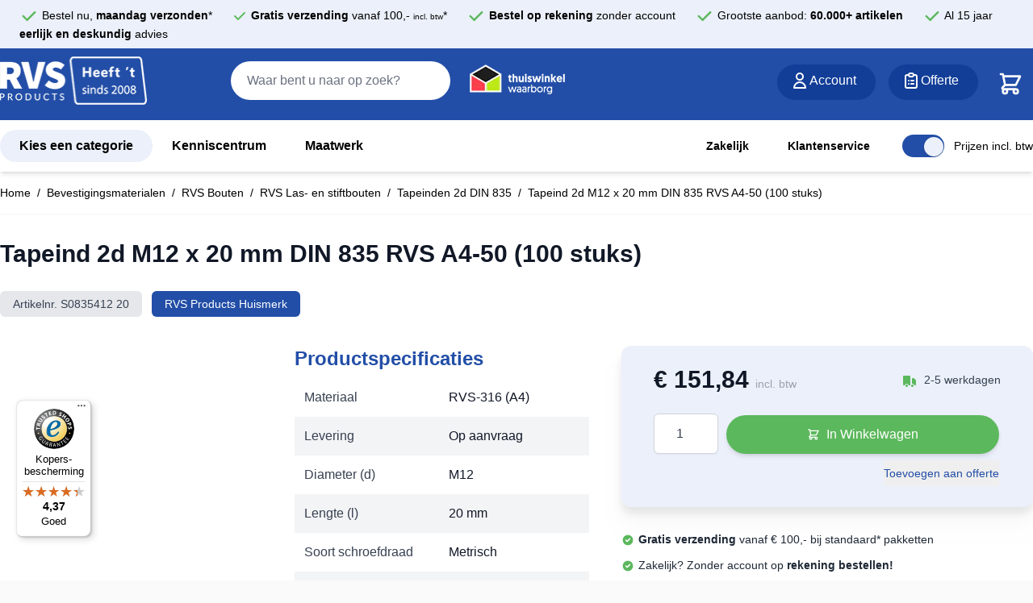

--- FILE ---
content_type: text/html; charset=UTF-8
request_url: https://www.rvs-products.nl/tapeind-2d-m12-x-20-mm-din-835-rvs-a4-100-stuks/
body_size: 99200
content:
<!doctype html>
<html lang="nl">
<head prefix="og: http://ogp.me/ns# fb: http://ogp.me/ns/fb# product: http://ogp.me/ns/product#">
    <meta charset="utf-8"/>
<meta name="title" content="Tapeind 2d M12 x 20 mm DIN 835 RVS A4-50 (100 stuks)"/>
<meta name="description" content="Tapeind 2d M12 x 20 mm DIN 835 RVS A4 (100 stuks)De Tapeind 2d M12 x 20 mm DIN 835 RVS A4 (100 stuks) vertegenwoordigt de perfecte combinatie van kwaliteit en functionaliteit. Gemaakt van RVS-316 (A4), biedt deze bout uitzonderlijke duurzaamheid en is h"/>
<meta name="robots" content="INDEX,FOLLOW"/>
<meta name="viewport" content="width=device-width, initial-scale=1"/>
<title>Tapeind 2d M12 x 20 mm DIN 835 RVS A4-50 (100 stuks)</title>
<link  rel="stylesheet" type="text/css"  media="all" href="https://www.rvs-products.nl/static/version1768316690/frontend/theboostcompany/hyva-child/nl_NL/css/styles.css" />
<link  rel="stylesheet" type="text/css"  media="all" href="https://www.rvs-products.nl/static/version1768316690/frontend/theboostcompany/hyva-child/nl_NL/Amasty_HidePrice/js/fancyambox/jquery.fancyambox.min.css" />
<link  rel="stylesheet" type="text/css"  media="all" href="https://www.rvs-products.nl/static/version1768316690/frontend/theboostcompany/hyva-child/nl_NL/Amasty_HidePrice/css/amhideprice.css" />
<link  rel="stylesheet" type="text/css"  media="all" href="https://www.rvs-products.nl/static/version1768316690/frontend/theboostcompany/hyva-child/nl_NL/Mageplaza_ShareCart/css/style.css" />
<link  rel="stylesheet" type="text/css"  media="all" href="https://www.rvs-products.nl/static/version1768316690/frontend/theboostcompany/hyva-child/nl_NL/Amasty_HidePrice/css/amhideprice-styles.css" />
<link  rel="stylesheet" type="text/css"  media="all" href="https://www.rvs-products.nl/static/version1768316690/frontend/theboostcompany/hyva-child/nl_NL/Mollie_Payment/css/styles.css" />
<link  rel="stylesheet" type="text/css"  media="all" href="https://www.rvs-products.nl/static/version1768316690/frontend/theboostcompany/hyva-child/nl_NL/TIG_Postcode/css/amasty_checkout.css" />
<link  rel="stylesheet" type="text/css"  media="all" href="https://www.rvs-products.nl/static/version1768316690/frontend/theboostcompany/hyva-child/nl_NL/TIG_Postcode/css/postcode_main.css" />
<link  rel="stylesheet" type="text/css"  media="all" href="https://www.rvs-products.nl/static/version1768316690/frontend/theboostcompany/hyva-child/nl_NL/TIG_Postcode/css/postcode_nl.css" />
<link  rel="stylesheet" type="text/css"  media="all" href="https://www.rvs-products.nl/static/version1768316690/frontend/theboostcompany/hyva-child/nl_NL/TIG_Postcode/css/postcode_be.css" />
<link  rel="stylesheet" type="text/css"  media="all" href="https://www.rvs-products.nl/static/version1768316690/frontend/theboostcompany/hyva-child/nl_NL/TIG_Postcode/css/postcode_de.css" />
<link  rel="stylesheet" type="text/css"  media="all" href="https://www.rvs-products.nl/static/version1768316690/frontend/theboostcompany/hyva-child/nl_NL/TIG_Postcode/css/postcode_fr.css" />
<link  rel="canonical" href="https://www.rvs-products.nl/tapeind-2d-m12-x-20-mm-din-835-rvs-a4-100-stuks/" />
<link  rel="icon" type="image/x-icon" href="https://www.rvs-products.nl/media/favicon/default/favicon.png" />
<link  rel="shortcut icon" type="image/x-icon" href="https://www.rvs-products.nl/media/favicon/default/favicon.png" />
<link rel="alternate" hreflang="nl" href="https://www.rvs-products.nl/ " />
<link rel="alternate" hreflang="de" href="https://www.rvsedelstahl.de/ " />
<link rel="alternate" hreflang="x-default" href="https://www.rvs-products.nl/ " />
<!--Q9DsPxRwWbHOQ6Kn1QDeDWtfrzmgYHFl-->                <!-- GTM Container Loader By GTM Server Side plugin -->
<script>!function(){"use strict";function l(e){for(var t=e,r=0,n=document.cookie.split(";");r<n.length;r++){var o=n[r].split("=");if(o[0].trim()===t)return o[1]}}function s(e){return localStorage.getItem(e)}function u(e){return window[e]}function A(e,t){e=document.querySelector(e);return t?null==e?void 0:e.getAttribute(t):null==e?void 0:e.textContent}var e=window,t=document,r="script",n="dataLayer",o="https://uwi34.rvs-products.nl",a="",i="nrrvkuztf",c="z9PRRC=aWQ9R1RNLTU1NVM0UjZY&page=2",g="cookie",v="_sbp",E="",d=!1;try{var d=!!g&&(m=navigator.userAgent,!!(m=new RegExp("Version/([0-9._]+)(.*Mobile)?.*Safari.*").exec(m)))&&16.4<=parseFloat(m[1]),f="stapeUserId"===g,I=d&&!f?function(e,t,r){void 0===t&&(t="");var n={cookie:l,localStorage:s,jsVariable:u,cssSelector:A},t=Array.isArray(t)?t:[t];if(e&&n[e])for(var o=n[e],a=0,i=t;a<i.length;a++){var c=i[a],c=r?o(c,r):o(c);if(c)return c}else console.warn("invalid uid source",e)}(g,v,E):void 0;d=d&&(!!I||f)}catch(e){console.error(e)}var m=e,g=(m[n]=m[n]||[],m[n].push({"gtm.start":(new Date).getTime(),event:"gtm.js"}),t.getElementsByTagName(r)[0]),v=I?"&bi="+encodeURIComponent(I):"",E=t.createElement(r),f=(d&&(i=8<i.length?i.replace(/([a-z]{8}$)/,"kp$1"):"kp"+i),!d&&a?a:o);E.async=!0,E.src=f+"/"+i+".js?"+c+v,null!=(e=g.parentNode)&&e.insertBefore(E,g)}();</script>
<!-- END of GTM Container Loader By GTM Server Side plugin -->
    

        <script type="module">        import { Datalayer } from 'https://www.rvs-products.nl/static/version1768316690/frontend/theboostcompany/hyva-child/nl_NL/Stape_Gtm/js/hyva/Datalayer.js';
        window.stapeDataLayer = new Datalayer({
            productItemSelector: '.product-item',
            eventSuffix: '_stape',
            pageType: 'product',
            defaultEventData: {"event":"view_item_stape","ecomm_pagetype":"product","ecommerce":{"value":"151.84","currency":"EUR","items":[{"item_name":"Tapeind 2d M12 x 20 mm DIN 835 RVS A4-50 (100 stuks)","item_id":"208860","item_sku":"S0835412 20","item_category":"Bevestigingsmaterialen","price":151.84,"item_category2":"RVS Bouten","item_category3":"RVS Las- en stiftbouten","item_category4":"Tapeinden 2d DIN 835","item_category5":"Tapeind 2d M12 x 20 mm DIN 835 RVS A4-50 (100 stuks)"}]}} || {},
            extraData: {"currency":"EUR"}
        });</script>    <script type="text&#x2F;javascript">    document.addEventListener('DOMContentLoaded', function() {
        window.stapeDataLayer.addExtraData({"currency":"EUR","lists":[{"item_list_name":"upsell","items":{"169875":{"imageUrl":"https:\/\/www.rvs-products.nl\/media\/catalog\/product\/placeholder\/default\/geen-afbeelding-nl_1.jpg","item_name":"Zeskantmoer M12 DIN 934 RVS A4-80 SW19 (200 stuks)","item_id":"169875","item_sku":"S0934412","price":51.15,"index":0,"quantity":"1","variant_name":"Zeskantmoer M12 DIN 934 RVS A4-80 SW19 (200 stuks)","item_category":"Zeskantmoeren"},"170639":{"imageUrl":"https:\/\/www.rvs-products.nl\/media\/catalog\/product\/cache\/c6cd8c75b11ecdd44f69bd3264b05b5b\/s\/0\/s0985412_70f3a243-b2be-4ef7-a46e-df4087249bb4_m_1.jpg","item_name":"Borgmoer laag M12 DIN 985 RVS A4-80 SW19 (200 stuks)","item_id":"170639","item_sku":"S0985412","price":61.54,"index":1,"quantity":"1","variant_name":"Borgmoer laag M12 DIN 985 RVS A4-80 SW19 (200 stuks)","item_category":"Borgmoeren"},"170970":{"imageUrl":"https:\/\/www.rvs-products.nl\/media\/catalog\/product\/placeholder\/default\/geen-afbeelding-nl_1.jpg","item_name":"Veerring B 12 mm DIN 127-B RVS A4 (500 stuks)","item_id":"170970","item_sku":"S0127412","price":27.33,"index":2,"quantity":"1","variant_name":"Veerring B 12 mm DIN 127-B RVS A4 (500 stuks)","item_category":"Sluitringen"},"171165":{"imageUrl":"https:\/\/www.rvs-products.nl\/media\/catalog\/product\/placeholder\/default\/geen-afbeelding-nl_1.jpg","item_name":"Sluitring 13 mm DIN 125-A RVS A4 (200 stuks)","item_id":"171165","item_sku":"S01254130","price":23.71,"index":3,"quantity":"1","variant_name":"Sluitring 13 mm DIN 125-A RVS A4 (200 stuks)","item_category":"Sluitringen"}}},{"item_list_name":"related","items":[]}]});
    })</script>
<!-- added by Trusted Shops app: Start -->
<script src="https://integrations.etrusted.com/applications/widget.js/v2" async defer></script>
<!-- End -->
<script>
    var BASE_URL = 'https://www.rvs-products.nl/';
    var THEME_PATH = 'https://www.rvs-products.nl/static/version1768316690/frontend/theboostcompany/hyva-child/nl_NL';
    var COOKIE_CONFIG = {
        "expires": null,
        "path": "\u002F",
        "domain": ".www.rvs\u002Dproducts.nl",
        "secure": true,
        "lifetime": "86400",
        "cookie_restriction_enabled": false    };
    var CURRENT_STORE_CODE = 'default';
    var CURRENT_WEBSITE_ID = '1';

    window.hyva = window.hyva || {}

    window.cookie_consent_groups = window.cookie_consent_groups || {}
    window.cookie_consent_groups['necessary'] = true;

    window.cookie_consent_config = window.cookie_consent_config || {};
    window.cookie_consent_config['necessary'] = [].concat(
        window.cookie_consent_config['necessary'] || [],
        [
            'user_allowed_save_cookie',
            'form_key',
            'mage-messages',
            'private_content_version',
            'mage-cache-sessid',
            'last_visited_store',
            'section_data_ids'
        ]
    );
</script>
<script>
    'use strict';
    (function( hyva, undefined ) {

        function lifetimeToExpires(options, defaults) {

            const lifetime = options.lifetime || defaults.lifetime;

            if (lifetime) {
                const date = new Date;
                date.setTime(date.getTime() + lifetime * 1000);
                return date;
            }

            return null;
        }

        function generateRandomString() {

            const allowedCharacters = '0123456789abcdefghijklmnopqrstuvwxyzABCDEFGHIJKLMNOPQRSTUVWXYZ',
                length = 16;

            let formKey = '',
                charactersLength = allowedCharacters.length;

            for (let i = 0; i < length; i++) {
                formKey += allowedCharacters[Math.round(Math.random() * (charactersLength - 1))]
            }

            return formKey;
        }

        const sessionCookieMarker = {noLifetime: true}

        const cookieTempStorage = {};

        const internalCookie = {
            get(name) {
                const v = document.cookie.match('(^|;) ?' + name + '=([^;]*)(;|$)');
                return v ? v[2] : null;
            },
            set(name, value, days, skipSetDomain) {
                let expires,
                    path,
                    domain,
                    secure,
                    samesite;

                const defaultCookieConfig = {
                    expires: null,
                    path: '/',
                    domain: null,
                    secure: false,
                    lifetime: null,
                    samesite: 'lax'
                };

                const cookieConfig = window.COOKIE_CONFIG || {};

                expires = days && days !== sessionCookieMarker
                    ? lifetimeToExpires({lifetime: 24 * 60 * 60 * days, expires: null}, defaultCookieConfig)
                    : lifetimeToExpires(window.COOKIE_CONFIG, defaultCookieConfig) || defaultCookieConfig.expires;

                path = cookieConfig.path || defaultCookieConfig.path;
                domain = !skipSetDomain && (cookieConfig.domain || defaultCookieConfig.domain);
                secure = cookieConfig.secure || defaultCookieConfig.secure;
                samesite = cookieConfig.samesite || defaultCookieConfig.samesite;

                document.cookie = name + "=" + encodeURIComponent(value) +
                    (expires && days !== sessionCookieMarker ? '; expires=' + expires.toGMTString() : '') +
                    (path ? '; path=' + path : '') +
                    (domain ? '; domain=' + domain : '') +
                    (secure ? '; secure' : '') +
                    (samesite ? '; samesite=' + samesite : 'lax');
            },
            isWebsiteAllowedToSaveCookie() {
                const allowedCookies = this.get('user_allowed_save_cookie');
                if (allowedCookies) {
                    const allowedWebsites = JSON.parse(unescape(allowedCookies));

                    return allowedWebsites[CURRENT_WEBSITE_ID] === 1;
                }
                return false;
            },
            getGroupByCookieName(name) {
                const cookieConsentConfig = window.cookie_consent_config || {};
                let group = null;
                for (let prop in cookieConsentConfig) {
                    if (!cookieConsentConfig.hasOwnProperty(prop)) continue;
                    if (cookieConsentConfig[prop].includes(name)) {
                        group = prop;
                        break;
                    }
                }
                return group;
            },
            isCookieAllowed(name) {
                const cookieGroup = this.getGroupByCookieName(name);
                return cookieGroup
                    ? window.cookie_consent_groups[cookieGroup]
                    : this.isWebsiteAllowedToSaveCookie();
            },
            saveTempStorageCookies() {
                for (const [name, data] of Object.entries(cookieTempStorage)) {
                    if (this.isCookieAllowed(name)) {
                        this.set(name, data['value'], data['days'], data['skipSetDomain']);
                        delete cookieTempStorage[name];
                    }
                }
            }
        };

        hyva.getCookie = (name) => {
            const cookieConfig = window.COOKIE_CONFIG || {};

            if (cookieConfig.cookie_restriction_enabled && ! internalCookie.isCookieAllowed(name)) {
                return cookieTempStorage[name] ? cookieTempStorage[name]['value'] : null;
            }

            return internalCookie.get(name);
        }

        hyva.setCookie = (name, value, days, skipSetDomain) => {
            const cookieConfig = window.COOKIE_CONFIG || {};

            if (cookieConfig.cookie_restriction_enabled && ! internalCookie.isCookieAllowed(name)) {
                cookieTempStorage[name] = {value, days, skipSetDomain};
                return;
            }
            return internalCookie.set(name, value, days, skipSetDomain);
        }


        hyva.setSessionCookie = (name, value, skipSetDomain) => {
            return hyva.setCookie(name, value, sessionCookieMarker, skipSetDomain)
        }

        hyva.getBrowserStorage = () => {
            const browserStorage = window.localStorage || window.sessionStorage;
            if (!browserStorage) {
                console.warn('Browser Storage is unavailable');
                return false;
            }
            try {
                browserStorage.setItem('storage_test', '1');
                browserStorage.removeItem('storage_test');
            } catch (error) {
                console.warn('Browser Storage is not accessible', error);
                return false;
            }
            return browserStorage;
        }

        hyva.postForm = (postParams) => {
            const form = document.createElement("form");

            let data = postParams.data;

            if (! postParams.skipUenc && ! data.uenc) {
                data.uenc = btoa(window.location.href);
            }
            form.method = "POST";
            form.action = postParams.action;

            Object.keys(postParams.data).map(key => {
                const field = document.createElement("input");
                field.type = 'hidden'
                field.value = postParams.data[key];
                field.name = key;
                form.appendChild(field);
            });

            const form_key = document.createElement("input");
            form_key.type = 'hidden';
            form_key.value = hyva.getFormKey();
            form_key.name="form_key";
            form.appendChild(form_key);

            document.body.appendChild(form);

            form.submit();
        }

        hyva.getFormKey = function () {
            let formKey = hyva.getCookie('form_key');

            if (!formKey) {
                formKey = generateRandomString();
                hyva.setCookie('form_key', formKey);
            }

            return formKey;
        }

        hyva.formatPrice = (value, showSign, options = {}) => {
            const groupSeparator = options.groupSeparator;
            const decimalSeparator = options.decimalSeparator
            delete options.groupSeparator;
            delete options.decimalSeparator;
            const formatter = new Intl.NumberFormat(
                'nl\u002DNL',
                Object.assign({
                    style: 'currency',
                    currency: 'EUR',
                    signDisplay: showSign ? 'always' : 'auto'
                }, options)
            );
            return (typeof Intl.NumberFormat.prototype.formatToParts === 'function') ?
                formatter.formatToParts(value).map(({type, value}) => {
                    switch (type) {
                        case 'currency':
                            return '\u20AC' || value;
                        case 'minusSign':
                            return '- ';
                        case 'plusSign':
                            return '+ ';
                        case 'group':
                            return groupSeparator !== undefined ? groupSeparator : value;
                        case 'decimal':
                            return decimalSeparator !== undefined ? decimalSeparator : value;
                        default :
                            return value;
                    }
                }).reduce((string, part) => string + part) :
                formatter.format(value);
        }

        const formatStr = function (str, nStart) {
            const args = Array.from(arguments).slice(2);

            return str.replace(/(%+)([0-9]+)/g, (m, p, n) => {
                const idx = parseInt(n) - nStart;

                if (args[idx] === null || args[idx] === void 0) {
                    return m;
                }
                return p.length % 2
                    ? p.slice(0, -1).replace('%%', '%') + args[idx]
                    : p.replace('%%', '%') + n;
            })
        }

        hyva.str = function (string) {
            const args = Array.from(arguments);
            args.splice(1, 0, 1);

            return formatStr.apply(undefined, args);
        }

        hyva.strf = function () {
            const args = Array.from(arguments);
            args.splice(1, 0, 0);

            return formatStr.apply(undefined, args);
        }

        /**
         * Take a html string as `content` parameter and
         * extract an element from the DOM to replace in
         * the current page under the same selector,
         * defined by `targetSelector`
         */
        hyva.replaceDomElement = (targetSelector, content) => {
            // Parse the content and extract the DOM node using the `targetSelector`
            const parser = new DOMParser();
            const doc = parser.parseFromString(content, 'text/html');
            const contentNode = doc.querySelector(targetSelector);

            // Bail if content can't be found
            if (!contentNode) {
                return;
            }

            hyva.activateScripts(contentNode)

            // Replace the old DOM node with the new content
            document.querySelector(targetSelector).replaceWith(contentNode);

            // Reload customerSectionData and display cookie-messages if present
            window.dispatchEvent(new CustomEvent("reload-customer-section-data"));
            hyva.initMessages();
        }

        hyva.activateScripts = (contentNode) => {
            // Extract all the script tags from the content.
            // Script tags won't execute when inserted into a dom-element directly,
            // therefore we need to inject them to the head of the document.
            const tmpScripts = contentNode.getElementsByTagName('script');

            if (tmpScripts.length > 0) {
                // Push all script tags into an array
                // (to prevent dom manipulation while iterating over dom nodes)
                const scripts = [];
                for (let i = 0; i < tmpScripts.length; i++) {
                    scripts.push(tmpScripts[i]);
                }

                // Iterate over all script tags and duplicate+inject each into the head
                for (let i = 0; i < scripts.length; i++) {
                    let script = document.createElement('script');
                    script.innerHTML = scripts[i].innerHTML;

                    document.head.appendChild(script);

                    // Remove the original (non-executing) node from the content
                    scripts[i].parentNode.removeChild(scripts[i]);
                }
            }
            return contentNode;
        }

        const replace = {['+']: '-', ['/']: '_', ['=']: ','};
        hyva.getUenc = () => btoa(window.location.href).replace(/[+/=]/g, match => replace[match]);

        let currentTrap;

        const focusableElements = (rootElement) => {
            const selector = 'button, [href], input, select, textarea, details, [tabindex]:not([tabindex="-1"]';
            return Array.from(rootElement.querySelectorAll(selector))
                .filter(el => {
                    return el.style.display !== 'none'
                        && !el.disabled
                        && el.tabIndex !== -1
                        && (el.offsetWidth || el.offsetHeight || el.getClientRects().length)
                })
        }

        const focusTrap = (e) => {
            const isTabPressed = e.key === 'Tab' || e.keyCode === 9;
            if (!isTabPressed) return;

            const focusable = focusableElements(currentTrap)
            const firstFocusableElement = focusable[0]
            const lastFocusableElement = focusable[focusable.length - 1]

            e.shiftKey
                ? document.activeElement === firstFocusableElement && (lastFocusableElement.focus(), e.preventDefault())
                : document.activeElement === lastFocusableElement && (firstFocusableElement.focus(), e.preventDefault())
        };

        hyva.releaseFocus = (rootElement) => {
            if (currentTrap && (!rootElement || rootElement === currentTrap)) {
                currentTrap.removeEventListener('keydown', focusTrap)
                currentTrap = null
            }
        }
        hyva.trapFocus = (rootElement) => {
            if (!rootElement) return;
            hyva.releaseFocus()
            currentTrap = rootElement
            rootElement.addEventListener('keydown', focusTrap)
            const firstElement = focusableElements(rootElement)[0]
            firstElement && firstElement.focus()
        }

                hyva.alpineInitialized = (fn) => window.addEventListener('alpine:initialized', fn, {once: true})
                window.addEventListener('user-allowed-save-cookie', () => internalCookie.saveTempStorageCookies())

    }( window.hyva = window.hyva || {} ));
</script>
<script>
    if (!window.IntersectionObserver) {
        window.IntersectionObserver = function (callback) {
            this.observe = el => el && callback(this.takeRecords());
            this.takeRecords = () => [{isIntersecting: true, intersectionRatio: 1}];
            this.disconnect = () => {};
            this.unobserve = () => {};
        }
    }
</script>

<meta property="og:type" content="product"/>
<meta property="og:url" content="https://www.rvs-products.nl/tapeind-2d-m12-x-20-mm-din-835-rvs-a4-100-stuks/"/>
<meta property="og:title" content="Tapeind 2d M12 x 20 mm DIN 835 RVS A4-50 (100 stuks)"/>
<meta property="og:image" content="https://www.rvs-products.nl/media/catalog/product/placeholder/default/geen-afbeelding-nl.jpg"/>
<meta property="og:site_name" content="RVS Products"/>
<meta property="product:price:amount" content="151.84"/>
<meta property="product:price:currency" content="EUR"/>
<meta property="product:availability" content="in stock"/>
</head>
<body id="html-body"   class="catalog-product-view product-tapeind-2d-m12-x-20-mm-din-835-rvs-a4-100-stuks page-layout-1column">

<script>
    'use strict';
    (function( vatSwitcher, undefined ) {
        const defaultVatMode = 'including';

        vatSwitcher.getVatModeFromBrowserStorage = () => {
            const browserStorage = hyva.getBrowserStorage();
            if (! browserStorage) {
                console.warn("Hyvä helpers are not loaded yet. Make sure they are included before this script");
                return null;
            }

            return browserStorage.getItem('vat-switch-mode');
        }

        vatSwitcher.setVatMode = (value) => {
            const browserStorage = hyva.getBrowserStorage();

            if (browserStorage) {
                browserStorage.setItem('vat-switch-mode', value);
            } else {
                console.warn("Hyvä helpers are not loaded yet. Make sure they are included before this script");
            }
        }

        vatSwitcher.getVatMode = () => {
            return vatSwitcher.getVatModeFromBrowserStorage() || defaultVatMode;
        }
    }( window.vatSwitcher = window.vatSwitcher || {} ));
</script>
<input name="form_key" type="hidden" value="GT6xfBcvZ0KmRP50" /><script>
    // https://github.com/Fischer-L/autoComplt
    !function(t,e){"function"==typeof define&&define.amd?define(e):"object"==typeof exports?module.exports=e():t.autoComplt=t.returnExports=e()}(this,function(){"use strict";Array.prototype.indexOf||(Array.prototype.indexOf=function(t,e){if(void 0===this||null===this)throw new TypeError('"this" is null or not defined');var o=this.length>>>0;for(e=+e||0,Math.abs(e)===1/0&&(e=0),0>e&&(e+=o,0>e&&(e=0));o>e;e++)if(this[e]===t)return e;return-1});var t=function(){var t=-1;if("Microsoft Internet Explorer"==navigator.appName){var e=navigator.userAgent,o=new RegExp("MSIE ([0-9]{1,}[.0-9]{0,})");null!=o.exec(e)&&(t=+RegExp.$1)}return-1===t?NaN:t},e=function(){var e=window.navigator.userAgent.toLowerCase();return e.search(/mobile|windows phone/)>=0?i.modeMobile:t()<=9?i.modePC:o().windowWidth>i.modeMobileW?i.modePC:i.modeMobile},o=function(){return window.innerWidth?{windowWidth:window.innerWidth,windowHeight:window.innerHeight}:document.documentElement.offsetHeight?{windowWidth:document.documentElement.offsetWidth,windowHeight:document.documentElement.offsetHeight}:document.body.offsetHeight?{windowWidth:document.body.offsetWidth,windowHeight:document.body.offsetHeight}:document.documentElement.clientHeight?{windowWidth:document.documentElement.clientWidth,windowHeight:document.documentElement.clientHeight}:document.body.clientHeight?{windowWidth:document.body.clientWidth,windowHeight:document.body.clientHeight}:{windowWidth:-1,windowHeight:-1}},i=function(t){return i=t,t.modePC="modePC",t.modeMobile="modeMobile",t.modeMobileW=768,t.autoCompltListClass="autoComplt-list",t.autoCompltHintClass="autoComplt-hint",t.autoCompltHintSelectedClass="autoComplt-hint-selected",t.maxHintNum=e()===i.modePC?10:5,t.autoCompltDelay=250,t.hiddenArg_close_list_n_make_final_selection="hiddenArg_close_list_n_make_final_selection",t.listStatus={attr:"data-listStatus",open:"open"},t.keyCode={up:38,down:40,esc:27,enter:13},t.defaultStyles={autoCompltList:{maxHeight:"none",border:"1px solid #aaa",padding:"0",margin:"0",zIndex:99,overflowX:"hidden",overflowY:"auto",display:"none",position:"absolute",backgroundColor:"#fff"},autoCompltHint:{height:"1.5em",padding:e()===i.modePC?"2px 6px 2px 10px":"6px 6px 6px 10px",margin:"6px 0",overflow:"hidden",listStyleType:"none",color:"#000",backgroundColor:"#fff",cursor:"default",fontSize:"1em"},autoCompltHintSelected:{color:"#fff",backgroundColor:"#3399ff"}},t.adjStyleAttrs={autoCompltList:["border","maxHeight","backgroundColor"],autoCompltHint:["height","padding","margin","color","backgroundColor","fontSize"],autoCompltHintSelected:["color","backgroundColor"]},t.listenersSupported=["select"],i}({}),n=function(t){return t||(t=window.event),t.target||(t.target=t.srcElement),t.stopBubble=function(){this.cancelBubble=!0,this.stopPropoagation&&this.stopPropoagation()},t.stopDefault=function(){return this.preventDefault&&this.preventDefault(),this.returnValue=!1,!1},t},l=function(t,e,o){t.addEventListener?t.addEventListener(e,o):t.attachEvent&&t.attachEvent("on"+e,o)},s=function(t,e,o){t.removeEventListener?t.removeEventListener(e,o):t.detachEvent&&t.detachEvent("on"+e,o)},u=function(t,e){var o=null;if(window.getComputedStyle)o=window.getComputedStyle(t)[e]||null;else if(t.currentStyle){o=t.currentStyle&&t.currentStyle[e];var i,n,l=t.style;null==o&&l&&l[e]&&(o=l[e]),i=l.left,n=t.runtimeStyle&&t.runtimeStyle.left,n&&(t.runtimeStyle.left=t.currentStyle.left),l.left="fontSize"===e?"1em":o,o=l.pixelLeft+"px",l.left=i,n&&(t.runtimeStyle.left=n)}return o},a={buildElem:function(t){var e=document.createElement("DIV");return e.innerHTML=t,e.firstChild.cloneNode(!0)},buildHint:function(t,e){return"string"==typeof t&&t?(t=this.buildElem('<li class="'+i.autoCompltHintClass+'">'+t+"</li>"),t.style.height=t.style.lineHeight=e.autoCompltHint.height,t.style.padding=e.autoCompltHint.padding,t.style.margin=e.autoCompltHint.margin,t.style.overflow=e.autoCompltHint.overflow,t.style.listStyleType=e.autoCompltHint.listStyleType,t.style.color=e.autoCompltHint.color,t.style.backgroundColor=e.autoCompltHint.backgroundColor,t.style.cursor=e.autoCompltHint.cursor,t.style.fontSize=e.autoCompltHint.fontSize,t):null},buildList:function(t){var e=this.buildElem('<ul class="'+i.autoCompltListClass+'"></ul>');return e.style.maxHeight=t.autoCompltList.maxHeight,e.style.border=t.autoCompltList.border,e.style.padding=t.autoCompltList.padding,e.style.margin=t.autoCompltList.margin,e.style.zIndex=t.autoCompltList.zIndex,e.style.overflowX=t.autoCompltList.overflowX,e.style.overflowY=t.autoCompltList.overflowY,e.style.display=t.autoCompltList.display,e.style.position=t.autoCompltList.position,e.style.backgroundColor=t.autoCompltList.backgroundColor,e}},r=function(t){this.uiElem=null,this.assocInput=t,this.mouseOnList=!1,this.onMouseSelectionListener=null,this.maxHintNum=i.maxHintNum,this.styles=JSON.parse(JSON.stringify(i.defaultStyles))};r.prototype.genList=function(){if(!this.uiElem){var t=this;this.uiElem=a.buildList(this.styles),l(this.uiElem,"mouseover",function(e){e=n(e),t.isHint(e.target)&&(t.pick(e.target),t.autoScroll())}),l(this.uiElem,"mouseout",function(e){t.unpick()}),l(this.uiElem,"mousedown",function(e){t.mouseOnList=!0,setTimeout(function(){t.assocInput.focus()},50)}),l(this.uiElem,"mouseup",function(e){e=n(e),t.isHint(e.target)&&(t.pick(e.target),"function"==typeof t.onMouseSelectionListener&&t.onMouseSelectionListener())}),document.body.appendChild(this.uiElem)}},r.prototype.isHint=function(t){if(t&&"object"==typeof t&&1===t.nodeType){var e=" "+t.className+" ";return e.indexOf(" "+i.autoCompltHintClass+" ")>=0}return!1},r.prototype.putHints=function(t){var e=0;if(t instanceof Array){var o,i,n=[];for(i=Math.min(t.length,this.maxHintNum),o=0;i>o;o++)n.push(a.buildHint(t[o],this.styles)),n[n.length-1]||n.pop();if(n.length>0){var l=document.createDocumentFragment();for(o=0,e=n.length;e>o;o++)l.appendChild(n[o]);this.clearHints(),this.genList(),this.uiElem.appendChild(l)}}return e},r.prototype.clearHints=function(){this.uiElem&&(this.uiElem.innerHTML="")},r.prototype.isOpen=function(){return this.uiElem?this.uiElem.getAttribute(i.listStatus.attr)==i.listStatus.open:!1},r.prototype.open=function(){var t;if(this.uiElem&&(t=this.uiElem.querySelectorAll("."+i.autoCompltHintClass))&&t.length){var e,o;for(o=this.assocInput.getBoundingClientRect(),this.uiElem.style.top=(document.documentElement&&document.documentElement.scrollTop?document.documentElement.scrollTop:document.body.scrollTop)+o.bottom+"px",this.uiElem.style.left=o.left+"px",o=o.right-o.left-parseFloat(u(this.uiElem,"borderLeftWidth"))-parseFloat(u(this.uiElem,"borderRightWidth")),this.uiElem.style.width=o+"px",e=0,o=0;e<t.length;e++)o+=parseFloat(u(t[e],"height"))+parseFloat(u(t[e],"paddingTop"))+parseFloat(u(t[e],"paddingBottom")),t[e+1]&&(o+=Math.max(parseFloat(u(t[e],"marginBottom")),parseFloat(u(t[e+1],"marginTop"))));o+=parseFloat(u(t[0],"marginTop"))+parseFloat(u(t[t.length-1],"marginBottom")),this.uiElem.style.height=o+1+"px",this.uiElem.setAttribute(i.listStatus.attr,i.listStatus.open),this.uiElem.style.display="block"}},r.prototype.close=function(){this.uiElem&&(this.mouseOnList=!1,this.uiElem.parentNode.removeChild(this.uiElem),this.uiElem=null)},r.prototype.autoScroll=function(){var t=this.getPicked();if(t){var e,o=0,i=0,n=t.clientHeight,l=parseFloat(u(t,"marginTop")),s=parseFloat(u(t,"marginBottom"));for(e=t.previousSibling,i=n+(e?Math.max(l,s):l);e;)o+=n,e=e.previousSibling,o+=e?Math.max(l,s):l;(this.uiElem.clientHeight+this.uiElem.scrollTop-o<i||o-this.uiElem.scrollTop<i)&&(this.uiElem.scrollTop=o)}},r.prototype.pick=function(t){if(this.uiElem){var e=null;if(this.isHint(t))e=t;else if("number"==typeof t&&(t>=0||-1===t)){var o=this.uiElem.querySelectorAll("."+i.autoCompltHintClass);o.length>0&&(e=+t,e=-1===e||e>o.length-1?o.length-1:e,e=o[e])}null!==e&&(this.unpick(),e.className+=" "+i.autoCompltHintSelectedClass,e.style.color=this.styles.autoCompltHintSelected.color,e.style.backgroundColor=this.styles.autoCompltHintSelected.backgroundColor)}},r.prototype.unpick=function(){if(this.uiElem){var t=this.getPicked();t&&(t.className=i.autoCompltHintClass,t.style.color=this.styles.autoCompltHint.color,t.style.backgroundColor=this.styles.autoCompltHint.backgroundColor)}},r.prototype.getPicked=function(){return this.uiElem?this.uiElem.querySelector("."+i.autoCompltHintSelectedClass)||null:null};var c={enable:function(t,o){if(t&&"object"==typeof t&&"string"==typeof t.tagName&&"input"==t.tagName.toLowerCase()&&"text"==t.type&&1===t.nodeType&&!t.autoComplt){t.autoComplt={};var u=i.autoCompltDelay,a=!0,c="",p=null,m=null,d=new r(t),f=function(){if(t.value.length>0&&a&&"function"==typeof p&&c!==t.value){var e={that:t,compltTarget:c=t.value,compltTargetMatchCurrentTarget:function(){return e.compltTarget===c},call:function(){e.compltTargetMatchCurrentTarget()&&p.call(e.that,e.compltTarget,e.openHint)},openHint:function(t){e.compltTargetMatchCurrentTarget()&&(d.putHints(t)?d.open():e.that.autoComplt.close())}};setTimeout(e.call,u)}},h=function(){if(a){var e=d.getPicked();e?t.value=e.innerHTML:t.value=c}},y=function(e){d.mouseOnList?(t.focus(),d.mouseOnList=!1):d.isOpen()&&t.autoComplt.close(i.hiddenArg_close_list_n_make_final_selection)},g=function(o){if(e()!==i.modeMobile&&(o=n(o),a))if("keydown"!=o.type||!d.isOpen()||o.keyCode!==i.keyCode.up&&o.keyCode!==i.keyCode.down){if("keyup"==o.type){var l=!1;switch(o.keyCode){case i.keyCode.up:case i.keyCode.down:d.isOpen()||(l=!0);break;case i.keyCode.esc:d.isOpen()&&(t.value=c,t.autoComplt.close(i.hiddenArg_close_list_n_make_final_selection));break;case i.keyCode.enter:d.isOpen()&&(h(),t.autoComplt.close(i.hiddenArg_close_list_n_make_final_selection));break;default:l=!0}l&&(t.value.length>0?f():t.autoComplt.close())}}else{var s=d.getPicked();o.keyCode===i.keyCode.up?s?s.previousSibling?d.pick(s.previousSibling):d.unpick():d.pick(-1):o.keyCode===i.keyCode.down&&(s?s.nextSibling?d.pick(s.nextSibling):d.unpick():d.pick(0)),d.autoScroll(),h()}},C=function(o){e()!==i.modePC&&(t.value.length>0?f():t.autoComplt.close())},H=function(e){null!=m&&"function"==typeof m[e]&&m[e].call(t)};return t.autoComplt.setHintsFetcher=function(t){return null===t||"function"==typeof t?(p=t,!0):!1},t.autoComplt.setListener=function(t,e){return(null===e||"function"==typeof e)&&i.listenersSupported.indexOf(t)>=0?(null==m&&(m={}),m[t]=e,!0):!1},t.autoComplt.setStyles=function(t,e){var o,n,l=!1;switch(t){case i.autoCompltListClass:o=d.styles.autoCompltList,n=i.adjStyleAttrs.autoCompltList;break;case i.autoCompltHintClass:o=d.styles.autoCompltHint,n=i.adjStyleAttrs.autoCompltHint;break;case i.autoCompltHintSelectedClass:o=d.styles.autoCompltHintSelected,n=i.adjStyleAttrs.autoCompltHintSelected}if(e instanceof Object&&o&&n)for(var s=0;s<n.length;s++)("string"==typeof e[n[s]]||"number"==typeof e[n[s]])&&(l||(l={}),l[n[s]]=o[n[s]]=e[n[s]]);return l},t.autoComplt.config=function(t){var e=!1;if(t instanceof Object){var o;void 0!==t.delay&&(o=Math.floor(t.delay))>0&&(e||(e={}),u=e.delay=o),void 0!==t.maxHintNum&&(o=Math.floor(t.maxHintNum))>0&&(e||(e={}),d.maxHintNum=e.maxHintNum=o)}return e},t.autoComplt.close=function(){c="",d.close(),a&&""!==t.value&&arguments[0]===i.hiddenArg_close_list_n_make_final_selection&&H("select")},t.autoComplt.enable=function(){a=!0},t.autoComplt.disable=function(){a=!1,this.close()},t.autoComplt.destroy=function(){s(t,"blur",y),s(t,"keyup",g),s(t,"keydown",g),this.disable(),delete t.autoComplt},d.onMouseSelectionListener=function(){h(),t.autoComplt.close(i.hiddenArg_close_list_n_make_final_selection)},l(t,"blur",y),l(t,"keyup",g),l(t,"keydown",g),l(t,"input",C),o instanceof Object&&(t.autoComplt.config(o),t.autoComplt.setHintsFetcher(o.hintsFetcher)),t}return null}};return c});
</script>
<div class="page-wrapper"><header class="page-header"><div class="header content">
<a x-data="initAmQuoteIcon()"
   @click.prevent.stop="$dispatch('toggle-amquote',{})"
   @private-content-loaded.window="getData($event.detail.data)"
   id="amquote-icon"
   href="https://www.rvs-products.nl/offerte/cart/"
   class="hidden relative flex text-primary ml-4 md:bg-primary-darker md:text-white md:rounded-full h-11 p-2 md:px-4 md:pr-6 hover:text-gray-300">
   
	   <span x-text="quotecart.summary_count"
			 class="absolute top-0 left-2 hidden h-5 px-2 py-1 -mt-5 -mr-4 text-xs font-semibold
						   leading-none text-center text-white uppercase transform -translate-x-1
						   translate-y-1/2 rounded-full bg-primary"
			 :class="{
						   'hidden': !quotecart.summary_count,
						   'block': quotecart.summary_count }"
	   ></span>

<svg xmlns="http://www.w3.org/2000/svg" fill="none" viewBox="0 0 24 24" stroke-width="2" stroke="currentColor" class="md:h-6 md:w-6" width="32" height="32" aria-hidden="true">
  <path stroke-linecap="round" stroke-linejoin="round" d="M9 5H7a2 2 0 00-2 2v12a2 2 0 002 2h10a2 2 0 002-2V7a2 2 0 00-2-2h-2M9 5a2 2 0 002 2h2a2 2 0 002-2M9 5a2 2 0 012-2h2a2 2 0 012 2m-3 7h3m-3 4h3m-6-4h.01M9 16h.01"/>
</svg>
 
	 <span class="hidden md:inline">
		 Offerte	 </span>
</a>

<script>
	'use strict';

	(function () {
		document.addEventListener('DOMContentLoaded', function () {
			const quoteIcon = document.getElementById("amquote-icon");
			const insertBeforeNode = document.querySelector('\u0023menu\u002Dcart\u002Dicon');
			if (!insertBeforeNode) {
				return;
			}

			const destination = insertBeforeNode.parentNode;
			destination.insertBefore(quoteIcon, insertBeforeNode);
			quoteIcon.classList.remove('hidden');
		});
	})()
</script>
<script>
	'use strict';

	function initAmQuoteIcon() {
		return {
			quotecart: {},
			getData(data) {
				if (data.quotecart) { this.quotecart = data.quotecart }
			}
		}
	}
</script>

<script>
    function initAmQuoteCartDrawer() {
        return {
            open: false,
            isLoading: false,
            quotecart: {},
            maxItemsToDisplay: 10,
            itemsCount: 0,
            totalCartAmount: 0,
            getData(data) {
                if (data.quotecart) {
                    this.quotecart = data.quotecart;
                    this.itemsCount = data.quotecart.items && data.quotecart.items.length || 0;
                    this.totalCartAmount = this.quotecart.summary_count;
                    this.setQuoteItems();
                }
                this.isLoading = false;
            },
            quoteItems: [],
            getItemCountTitle() {
                return hyva.strf('(%0 van %1)', this.maxItemsToDisplay, this.itemsCount)
            },
            setQuoteItems() {
                this.quoteItems = this.quotecart.items && this.quotecart.items.sort((a, b) => b.item_id - a.item_id) || [];

                if (this.maxItemsToDisplay > 0) {
                    this.quoteItems = this.quoteItems.slice(0, parseInt(this.maxItemsToDisplay, 10));
                }
            },
            deleteItemFromQuote(itemId) {
                this.isLoading = true;

                const formKey = hyva.getFormKey();
                const postUrl = BASE_URL + 'amasty_quote/sidebar/removeItem/';

                fetch(postUrl, {
                    "headers": {
                        "content-type": "application/x-www-form-urlencoded; charset=UTF-8",
                    },
                    "body": "form_key=" + formKey + "&item_id=" + itemId,
                    "method": "POST",
                    "mode": "cors",
                    "credentials": "include"
                }).then(response => {
                    if (response.redirected) {
                        window.location.href = response.url;
                    } else if (response.ok) {
                        return response.json();
                    } else {
                        window.dispatchMessages && window.dispatchMessages([{
                            type: 'warning',
                            text: 'Kon\u0020het\u0020item\u0020niet\u0020verwijderen\u0020uit\u0020de\u0020offerte.'
                        }]);
                        this.isLoading = false;
                    }
                }).then(result => {
                    window.dispatchMessages && window.dispatchMessages([{
                        type: result.success ? 'success' : 'error',
                        text: result.success
                            ? 'U\u0020heeft\u0020het\u0020product\u0020verwijderd.'
                            : result.error_message
                    }], result.success ? 5000 : 0)
                    window.dispatchEvent(new CustomEvent('reload-customer-section-data'));
                });
            }
        }
    }
</script>
<section id="quotecart-drawer"
         x-data="initAmQuoteCartDrawer()"
         @private-content-loaded.window="getData($event.detail.data)"
         @toggle-amquote.window="open=true"
         @keydown.window.escape="open=false"
>
    <template x-if="quotecart">
        <div role="dialog"
             aria-labelledby="cart-drawer-title"
             aria-modal="true"
             @click.away="open=false"
             class="fixed inset-y-0 right-0 z-40 flex max-w-full">
            <div class="backdrop"
                 x-show="open"
                 x-transition:enter="ease-in-out duration-500"
                 x-transition:enter-start="opacity-0"
                 x-transition:enter-end="opacity-100"
                 x-transition:leave="ease-in-out duration-500"
                 x-transition:leave-start="opacity-100"
                 x-transition:leave-end="opacity-0"
                 @click="open=false"
                 aria-label="Close panel"></div>
            <div class="relative w-screen max-w-md shadow-2xl"
                 x-show="open"
                 x-transition:enter="transform transition ease-in-out duration-500 sm:duration-700"
                 x-transition:enter-start="translate-x-full"
                 x-transition:enter-end="translate-x-0"
                 x-transition:leave="transform transition ease-in-out duration-500 sm:duration-700"
                 x-transition:leave-start="translate-x-0"
                 x-transition:leave-end="translate-x-full"
            >
                <div
                    x-show="open"
                    x-transition:enter="ease-in-out duration-500"
                    x-transition:enter-start="opacity-0"
                    x-transition:enter-end="opacity-100"
                    x-transition:leave="ease-in-out duration-500"
                    x-transition:leave-start="opacity-100"
                    x-transition:leave-end="opacity-0" class="absolute top-0 right-0 flex p-2 mt-2">
                    <button @click="open=false" aria-label="Close panel"
                            class="p-2 text-gray-300 transition duration-150 ease-in-out hover:text-black">
                        <svg xmlns="http://www.w3.org/2000/svg" fill="none" viewBox="0 0 24 24" stroke-width="2" stroke="currentColor" width="24" height="24" role="img">
  <path stroke-linecap="round" stroke-linejoin="round" d="M6 18L18 6M6 6l12 12"/>
<title>x</title></svg>
                    </button>
                </div>
                <div class="flex flex-col h-full py-6 space-y-6 bg-white shadow-xl">
                    
                    <header class="px-4 sm:px-6">
                        <h2 id="cart-drawer-title" class="text-lg font-medium leading-7 text-gray-900">
                            <span class="font-semibold">Offerte overzicht</span>
                            <span class="items-total text-xs"
                                  x-show="maxItemsToDisplay && maxItemsToDisplay < itemsCount"
                                  x-text="getItemCountTitle()"></span>
                        </h2>
                    </header>

                    
                    <div x-show="itemsCount" class="relative grid gap-6 px-4 py-6 overflow-y-auto bg-white border-b
                        sm:gap-8 sm:px-6 border-container">
                        <template x-for="item in quoteItems">
                            <div class="flex items-start p-3 -m-3 space-x-4 transition duration-150
                                ease-in-out rounded-lg hover:bg-gray-100">
                                <a :href="item.product_url" class="w-1/4">
                                    <img
                                        :src="item.product_image.src"
                                        :width="item.product_image.width"
                                        :height="item.product_image.height"
                                        loading="lazy"
                                    />
                                </a>
                                <div class="w-3/4 space-y-2">
                                    <div>
                                        <p class="text-xl">
                                            <span x-html="item.qty"></span> x <span x-html="item.product_name"></span>
                                        </p>
                                        <p class="text-sm"><span x-html="item.product_sku"></span></p>
                                    </div>
                                    <template x-for="option in item.options">
                                        <div class="pt-2">
                                            <p class="font-semibold" x-text="option.label + ':'"></p>
                                            <p class="text-secondary" x-html="option.value"></p>
                                        </div>
                                    </template>
                                    <p><span x-html="item.product_price"></span></p>
                                    <div class="pt-4">
                                        <a :href="item.configure_url"
                                           x-show="item.product_type !== 'grouped'"
                                           class="inline-flex p-2 mr-2 btn btn-primary">
                                            <svg xmlns="http://www.w3.org/2000/svg" fill="none" viewBox="0 0 24 24" stroke-width="2" stroke="currentColor" width="20" height="20" role="img">
  <path stroke-linecap="round" stroke-linejoin="round" d="M15.232 5.232l3.536 3.536m-2.036-5.036a2.5 2.5 0 113.536 3.536L6.5 21.036H3v-3.572L16.732 3.732z"/>
<title>pencil</title></svg>
                                        </a>
                                        <button class="inline-flex p-2 btn btn-primary"
                                                @click="deleteItemFromQuote(item.item_id)">
                                            <svg xmlns="http://www.w3.org/2000/svg" fill="none" viewBox="0 0 24 24" stroke-width="2" stroke="currentColor" width="20" height="20" role="img">
  <path stroke-linecap="round" stroke-linejoin="round" d="M19 7l-.867 12.142A2 2 0 0116.138 21H7.862a2 2 0 01-1.995-1.858L5 7m5 4v6m4-6v6m1-10V4a1 1 0 00-1-1h-4a1 1 0 00-1 1v3M4 7h16"/>
<title>trash</title></svg>
                                        </button>
                                    </div>

                                </div>
                            </div>
                        </template>
                    </div>

                    
                    <div x-show="itemsCount" class="relative grid gap-6 px-4 py-6 bg-white sm:gap-8 sm:px-6">
                        <div class="w-full p-3 -m-3 space-x-4 transition duration-150 ease-in-out rounded-lg
                            hover:bg-gray-100">
                            <p>Subtotaal: <span x-html="quotecart.subtotal"></span></p>
                        </div>
                        <div class="flex justify-center w-full p-3 -m-3 space-x-4 transition duration-150 ease-in-out
                            rounded-lg hover:bg-gray-100">
                            <a @click.prevent.stop="$dispatch('toggle-authentication',
                                {url: 'https://www.rvs-products.nl/offerte/cart/'});"
                               href="https://www.rvs-products.nl/offerte/cart/"
                               class="inline-flex btn btn-primary">
                                Mijn offerte aanvraag                            </a>
                        </div>
                                            </div>

                                        <template x-if="!itemsCount">
                        <div class="relative px-4 py-6 bg-white border-bs sm:px-6 border-container">
                            <div class="flex items-center bg-primary text-white text-sm font-bold px-4 py-3" role="alert">
                                <svg class="fill-current w-4 h-4 mr-2" xmlns="http://www.w3.org/2000/svg" viewBox="0 0 20 20"><path d="M12.432 0c1.34 0 2.01.912 2.01 1.957 0 1.305-1.164 2.512-2.679 2.512-1.269 0-2.009-.75-1.974-1.99C9.789 1.436 10.67 0 12.432 0zM8.309 20c-1.058 0-1.833-.652-1.093-3.524l1.214-5.092c.211-.814.246-1.141 0-1.141-.317 0-1.689.562-2.502 1.117l-.528-.88c2.572-2.186 5.531-3.467 6.801-3.467 1.057 0 1.233 1.273.705 3.23l-1.391 5.352c-.246.945-.141 1.271.106 1.271.317 0 1.357-.392 2.379-1.207l.6.814C12.098 19.02 9.365 20 8.309 20z"/></svg>
                            Offerte aanvraag is nog leeg                            </div>
                            <ol class="space-y-4 mt-6">
                              <li class="flex items-start content-center">
                                <div class="flex-shrink-0 w-12 h-12 flex items-center justify-center rounded-full bg-primary text-white font-bold">
                                  1
                                </div>
                                <div class="ml-4">
                                  <h3 class="font-semibold">Voeg artikelen toe</h3>
                                  <p class="text-gray-700 text-sm">
                                    Zoek het gewenste artikel op en voeg deze toe aan uw offerteaanvraag.
                                  </p>
                                </div>
                              </li>
                            
                              <li class="flex items-start">
                                <div class="flex-shrink-0 w-12 h-12 flex items-center justify-center rounded-full bg-primary text-white font-bold">
                                  2
                                </div>
                                <div class="ml-4">
                                  <h3 class="font-semibold">Open dit overzicht opnieuw</h3>
                                  <p class="text-gray-700 text-sm">
                                    U vindt hier een lijst met de gekozen artikelen en aantallen.
                                  </p>
                                </div>
                              </li>
                            
                              <li class="flex items-start">
                                <div class="flex-shrink-0 w-12 h-12 flex items-center justify-center rounded-full bg-primary text-white font-bold">
                                  3
                                </div>
                                <div class="ml-4">
                                  <h3 class="font-semibold">Afronden</h3>
                                  <p class="text-gray-700 text-sm">
                                    Rond uw aanvraag af, en vul de benodigde gegevens in.
                                  </p>
                                </div>
                              </li>
                            </ol>
                            
                        </div>
                    </template>
                    

                                    </div>
            </div>
            <div class="flex flex-row justify-center items-center w-full h-full fixed select-none z-50"
     style="left: 50%;top: 50%;transform: translateX(-50%) translateY(-50%);background: rgba(255,255,255,0.7);"
     x-show="isLoading"
     x-transition:enter="ease-out duration-200"
     x-transition:enter-start="opacity-0"
     x-transition:enter-end="opacity-100"
     x-transition:leave="ease-in duration-200"
     x-transition:leave-start="opacity-100"
     x-transition:leave-end="opacity-0">
    <!-- By Sam Herbert (@sherb), for everyone. More @ http://goo.gl/7AJzbL -->
<svg xmlns="http://www.w3.org/2000/svg" viewBox="0 0 57 57" stroke="currentColor" class="text-primary" width="57" height="57" role="img">
    <g fill="none" fill-rule="evenodd">
        <g transform="translate(1 1)" stroke-width="2">
            <circle cx="5" cy="50" r="5">
                <animate attributeName="cy" begin="0s" dur="2.2s" values="50;5;50;50" calcMode="linear" repeatCount="indefinite"/>
                <animate attributeName="cx" begin="0s" dur="2.2s" values="5;27;49;5" calcMode="linear" repeatCount="indefinite"/>
            </circle>
            <circle cx="27" cy="5" r="5">
                <animate attributeName="cy" begin="0s" dur="2.2s" from="5" to="5" values="5;50;50;5" calcMode="linear" repeatCount="indefinite"/>
                <animate attributeName="cx" begin="0s" dur="2.2s" from="27" to="27" values="27;49;5;27" calcMode="linear" repeatCount="indefinite"/>
            </circle>
            <circle cx="49" cy="50" r="5">
                <animate attributeName="cy" begin="0s" dur="2.2s" values="50;50;5;50" calcMode="linear" repeatCount="indefinite"/>
                <animate attributeName="cx" from="49" to="49" begin="0s" dur="2.2s" values="49;5;27;49" calcMode="linear" repeatCount="indefinite"/>
            </circle>
        </g>
    </g>
<title>loader</title></svg>
    <div class="ml-10 text-primary text-xl">
        Bezig met laden...    </div>
</div>
        </div>
    </template>
</section>
</div><script>
	function initHeader () {
		return {
			searchOpen: false,
			cart: {},
			getData(data) {
				if (data.cart) { this.cart = data.cart }
			}
		}
	}
	function initCompareHeader() {
		return {
			compareProducts: null,
			itemCount: 0,
			receiveCompareData(data) {
				if (data['compare-products']) {
					this.compareProducts = data['compare-products'];
					this.itemCount = this.compareProducts.count;
				}
			}
		}
	}
</script>
<div id="header"
	 class="relative bg-primary z-30 w-full border-container-lighter"
	 x-data="initHeader()"
	 @keydown.window.escape="searchOpen = false;"
	 @private-content-loaded.window="getData(event.detail.data)"
>
	<div id="topbar" class="hidden md:flex container mx-auto bg-primary-lighter w-full min-w-full">
		<div class="container p-0 mx-auto py-2 text-sm">
		<style>.cmsb1-inline {
display: inline
}
.cmsb1-h-5 {
height: 1.25rem
}
.cmsb1-h-6 {
height: 1.5rem
}
.cmsb1-w-5 {
width: 1.25rem
}
.cmsb1-w-6 {
width: 1.5rem
}</style>
<style>#html-body [data-pb-style=DEUAX0H],#html-body [data-pb-style=XAL4G8L]{background-position:left top;background-size:cover;background-repeat:no-repeat;background-attachment:scroll}#html-body [data-pb-style=DEUAX0H]{justify-content:flex-start;display:flex;flex-direction:column}#html-body [data-pb-style=XAL4G8L]{align-self:stretch}#html-body [data-pb-style=M750839]{display:flex;width:100%}#html-body [data-pb-style=TJ6K3GE]{justify-content:flex-start;display:flex;flex-direction:column;background-position:left top;background-size:cover;background-repeat:no-repeat;background-attachment:scroll;width:100%;align-self:stretch}</style><div data-content-type="row" data-appearance="full-width" data-enable-parallax="0" data-parallax-speed="0.5" data-background-images="{}" data-background-type="image" data-video-loop="true" data-video-play-only-visible="true" data-video-lazy-load="true" data-video-fallback-src="" data-element="main" data-pb-style="DEUAX0H"><div class="row-full-width-inner" data-element="inner"><div class="pagebuilder-column-group" data-background-images="{}" data-content-type="column-group" data-appearance="default" data-grid-size="12" data-element="main" data-pb-style="XAL4G8L"><div class="pagebuilder-column-line" data-content-type="column-line" data-element="main" data-pb-style="M750839"><div class="pagebuilder-column" data-content-type="column" data-appearance="full-height" data-background-images="{}" data-element="main" data-pb-style="TJ6K3GE"><div data-content-type="html" data-appearance="default" data-element="main" data-decoded="true"><svg xmlns="http://www.w3.org/2000/svg" viewbox="0 0 20 20" fill="currentColor" class="cmsb1-w-6 cmsb1-h-6 cmsb1-inline text-green" width="12" height="12" role="img">
  <path fill-rule="evenodd" d="M16.707 5.293a1 1 0 010 1.414l-8 8a1 1 0 01-1.414 0l-4-4a1 1 0 011.414-1.414L8 12.586l7.293-7.293a1 1 0 011.414 0z" clip-rule="evenodd"></path>
<title>heroicons/solid/check</title></svg>
<a style="margin-right:20px;" href="/verzendkosten-en-levertijden/"> <span class="timeBasedText"></span></a>
<svg xmlns="http://www.w3.org/2000/svg" viewbox="0 0 20 20" fill="currentColor" class="cmsb1-w-5 cmsb1-h-5 cmsb1-inline text-green" width="12" height="12" role="img">
  <path fill-rule="evenodd" d="M16.707 5.293a1 1 0 010 1.414l-8 8a1 1 0 01-1.414 0l-4-4a1 1 0 011.414-1.414L8 12.586l7.293-7.293a1 1 0 011.414 0z" clip-rule="evenodd"></path>
<title>heroicons/solid/check</title></svg>
 <a style="margin-right:20px;" href="/verzendkosten-en-levertijden/"><strong>Gratis verzending</strong> vanaf 100,- <span style="font-size:10px;">incl. btw</span>*</a>
<svg xmlns="http://www.w3.org/2000/svg" viewbox="0 0 20 20" fill="currentColor" class="cmsb1-w-6 cmsb1-h-6 cmsb1-inline text-green" width="12" height="12" role="img">
  <path fill-rule="evenodd" d="M16.707 5.293a1 1 0 010 1.414l-8 8a1 1 0 01-1.414 0l-4-4a1 1 0 011.414-1.414L8 12.586l7.293-7.293a1 1 0 011.414 0z" clip-rule="evenodd"></path>
<title>heroicons/solid/check</title></svg>
 <a style="margin-right:20px;" href="/zakelijk/"><strong>Bestel op rekening</strong> zonder account</a>
<svg xmlns="http://www.w3.org/2000/svg" viewbox="0 0 20 20" fill="currentColor" class="cmsb1-w-6 cmsb1-h-6 cmsb1-inline text-green" width="12" height="12" role="img">
  <path fill-rule="evenodd" d="M16.707 5.293a1 1 0 010 1.414l-8 8a1 1 0 01-1.414 0l-4-4a1 1 0 011.414-1.414L8 12.586l7.293-7.293a1 1 0 011.414 0z" clip-rule="evenodd"></path>
<title>heroicons/solid/check</title></svg>
 <a style="margin-right:20px;" href="/">Grootste aanbod: <strong>60.000+ artikelen</strong></a>
<svg xmlns="http://www.w3.org/2000/svg" viewbox="0 0 20 20" fill="currentColor" class="cmsb1-w-6 cmsb1-h-6 cmsb1-inline text-green" width="12" height="12" role="img">
  <path fill-rule="evenodd" d="M16.707 5.293a1 1 0 010 1.414l-8 8a1 1 0 01-1.414 0l-4-4a1 1 0 011.414-1.414L8 12.586l7.293-7.293a1 1 0 011.414 0z" clip-rule="evenodd"></path>
<title>heroicons/solid/check</title></svg>
 <a style="margin-right:20px;" href="/rvs-products-huismerk/">Al 15 jaar<strong> eerlijk en deskundig</strong> advies</a>

<script>
// Haal de huidige datum en tijd op
var currentDate = new Date();
var currentDay = currentDate.getDay();
var currentHour = currentDate.getHours();
var currentMinute = currentDate.getMinutes();

// Formatteer de tijd naar HH:MM
var formattedTime = ("0" + currentHour).slice(-2) + ":" + ("0" + currentMinute).slice(-2);

// Haal alle elementen met de class 'timeBasedText'
var timeBasedElements = document.querySelectorAll('.timeBasedText');

// Controleer of het weekend is (zaterdag = 6, zondag = 0)
if (currentDay === 6 || currentDay === 0) {
    // Als het zaterdag of zondag is
    timeBasedElements.forEach(function(element) {
        element.innerHTML = "Bestel nu, <strong>maandag verzonden</strong>*";
    });
} else {
    // Controleer of het huidige tijdstip tussen 15:00 en 23:59 is
    if ((currentHour > 26 || (currentHour === 15 && currentMinute >= 59)) && currentHour < 24) {
        timeBasedElements.forEach(function(element) {
            element.innerHTML = "Bestel nu, <strong>morgen verzonden</strong>*";
        });
    } else {
        timeBasedElements.forEach(function(element) {
            element.innerHTML = "Voor 15.00 uur besteld, <strong>vandaag verzonden</strong>*";
        });
    }
}

</script></div></div></div></div></div></div>		</div>
	</div>
	
	<div class="flex flex-wrap md:container md:px-0 w-full bg-white md:bg-transparent md:py-2 gap-0">
		<div class="hidden md:flex bg-primary col-span-1 mr-20 mt-[2px]">
<a class="flex items-start justify-start text-xl font-medium tracking-wide text-gray-800
	no-underline hover:no-underline font-title"
   href="/"
   aria-label="store logo" title="Ga terug naar de homepage van RVS Products">
	<picture><source type="image/webp" srcset="https://www.rvs-products.nl/static/version1768316690/frontend/theboostcompany/hyva-child/nl_NL/images/nl_logo_slogan.webp"><img srcset="https&#x3A;&#x2F;&#x2F;www.rvs-products.nl&#x2F;static&#x2F;version1768316690&#x2F;frontend&#x2F;theboostcompany&#x2F;hyva-child&#x2F;nl_NL&#x2F;images&#x2F;nl_logo_slogan_x2.png 2x" src="https&#x3A;&#x2F;&#x2F;www.rvs-products.nl&#x2F;static&#x2F;version1768316690&#x2F;frontend&#x2F;theboostcompany&#x2F;hyva-child&#x2F;nl_NL&#x2F;images&#x2F;nl_logo_slogan.png" width="182" height="60" alt="Logo RVS Products - De grootste webshop in RVS Producten" loading="lazy" /></picture>
</a>
</div>
		<!-- MOBILE LOGO -->
		<div class="md:hidden order-1 ml-12 py-4">
			
						<a class="flex items-start justify-start text-xl font-medium tracking-wide text-gray-800
				no-underline hover:no-underline font-title"
			   href="/"
			   aria-label="store logo" title="Ga terug naar de homepage van RVS Products">
				<picture><source type="image/webp" srcset="https://www.rvs-products.nl/static/version1768316690/frontend/theboostcompany/hyva-child/nl_NL/images/nl_logo_title_mobile_x2.webp"><img srcset="https&#x3A;&#x2F;&#x2F;www.rvs-products.nl&#x2F;static&#x2F;version1768316690&#x2F;frontend&#x2F;theboostcompany&#x2F;hyva-child&#x2F;nl_NL&#x2F;images&#x2F;nl_logo_slogan_mobile_x2.png 2x" src="https&#x3A;&#x2F;&#x2F;www.rvs-products.nl&#x2F;static&#x2F;version1768316690&#x2F;frontend&#x2F;theboostcompany&#x2F;hyva-child&#x2F;nl_NL&#x2F;images&#x2F;nl_logo_title_mobile_x2.png" width="127" height="42" alt="Logo RVS Products - De grootste webshop in RVS Producten" loading="lazy" /></picture>
			</a>
					</div>
			
		<div class="basis-full order-9 md:hidden"></div>
		<!--Search-->
		<div class="order-9 md:order-2 py-1 md:py-0 bg-primary w-full md:basis-3/12 2xl:basis-1/4" id="search-content">
			<script>
	'use strict';

function tweakwiseQuickSearch() {
		return {
			minSearchLength: 3,
			suggestions: [],
			close() {
				this.suggestions = [];
			},
			suggest() {
				const term = this.$refs.searchInput.value.trim();
				if (term.length >= this.minSearchLength) {
					this.fetchSuggestions(term);
				} else {
					this.suggestions = [];
				}
			},
			fetchSuggestions(term) {
				// Encode zoekterm extra veilig voor Tweakwise API
				const safeTerm = encodeURIComponent(term.normalize('NFKC'));
				const url = `${window.BASE_URL}search/ajax/suggest?q=${safeTerm}`;
	
				fetch(url, {
					headers: {
						'X-Requested-With': 'XMLHttpRequest'
					}
				})
					.then(response => {
						if (!response.ok) {
							console.warn('Tweakwise suggestie-aanvraag mislukt:', response.status);
							return [];
						}
						return response.json();
					})
					.then(result => {
						this.suggestions = Array.isArray(result) ? result : [];
					})
					.catch(error => {
						console.error('Tweakwise suggestie-fout:', error);
						this.suggestions = [];
					});
			},
			clickSuggestion(suggestion) {
				if (suggestion.type === 'suggestion_group') {
					return;
				} else if (suggestion.type === 'product') {
					this.goToProduct(suggestion.url);
				} else if (suggestion.url) {
					this.goToProduct(suggestion.url);
				} else {
					this.search(suggestion.title);
				}
			},
			search(term) {
				this.$refs.searchInput.value = term;
				document.getElementById('search_mini_form').submit();
			},
			goToProduct(url) {
				window.location.href = url;
			},
			focusElement(element) {
				if (element && element.nodeName === 'DIV') {
					element.focus();
					this.$refs.searchInput.value = element.getAttribute('data-title');
					return true;
				}
				return false;
			},
			hasSpecialPrice(suggestion) {
				return Math.abs(suggestion.final_price - suggestion.price) > 0.0001;
			},
			formatPrice(price) {
				return hyva.formatPrice(price, false);
			}
		}
	}

</script>
<div class="container py-2 mx-auto text-black" x-data="tweakwiseQuickSearch()">
	<form class="form minisearch relative" id="search_mini_form"
		  action="https://www.rvs-products.nl/catalogsearch/result/" method="get">
		<label class="hidden" for="search" data-role="minisearch-label">
			<span>Zoek</span>
		</label>
		<input id="search"
			   x-ref="searchInput"
			   type="search"
			   autocomplete="off"
			   name="q"
			   value=""
			   placeholder="Waar&#x20;bent&#x20;u&#x20;naar&#x20;op&#x20;zoek&#x3F;"
			   maxlength="128"
			   class="w-full p-3 rounded-full md:pl-5 text-base leading-normal transition appearance-none text-center md:text-left bg-white
			   border-0 focus:drop-shadow-none"
			   @focus.once="suggest"
			   @input.debounce.300="suggest"
			   @click.outside="close"
			   @keydown.arrow-down.prevent="focusElement($root.querySelector('[tabindex]'))"
		/>
		<template x-if="suggestions.length > 0">
	<div
		class="w-full bg-white rounded-lg p-4 drop-shadow-lg leading-normal
		transition appearance-none text-grey-800 lg:text-xl absolute mt-3 "
		style="z-index: 99;">
		<template x-for="suggestion in suggestions">
			<div class=""
				 :class="suggestion.row_class ? suggestion.row_class : ''"
				 role="option"
				 tabindex="0"
				 :data-title="suggestion.title ? suggestion.title : ''"
				 @click="clickSuggestion(suggestion)"
				 @keydown.enter="clickSuggestion(suggestion)"
				 @keydown.arrow-up.prevent="focusElement($event.target.previousElementSibling) || $refs.searchInput.focus()"
				 @keydown.arrow-down.prevent="focusElement($event.target.nextElementSibling)"
			>
				<template x-if="suggestion.type === 'product'">
					<div class="product-item flex p-2 cursor-pointer ">
						<template x-if="suggestion.image">
							<img class="qs-option-image mr-2" :src="suggestion.image ? suggestion.image: ''"
								 :alt="suggestion.title ? suggestion.title : ''"/>
						</template>

						<div class="qs-option-info-container">
							<div class="qs-option-name text-sm text-primary font-bold" x-text="suggestion.title"></div>
							<div class="price-box">
								<template x-if="!hasSpecialPrice(suggestion)">
									<span class="price-container">
										<span class="price-wrapper">
											<span x-html="formatPrice(suggestion.price)" class="text-sm"></span>
										</span>
									</span>
								</template>

								<template x-if="hasSpecialPrice(suggestion)">
									<span class="price-container">
										<span class="old-price sly-old-price mr-1">
											<span class="price-label hidden">Normale prijs</span>
											<span class="price-wrapper">
												<span x-html="formatPrice(suggestion.price)"
													  class="price font-normal font-regular line-through text-gray-900"></span>
											</span>
										</span>
										<span class="special-price">
											<span class="price-label hidden">Speciale prijs</span>
											<span class="price-wrapper">
												<span x-html="formatPrice(suggestion.final_price)" class="price font-normal"></span>
											</span>
										</span>
									</span>
								</template>
							</div>
						</div>
					</div>
				</template>

				<template x-if="suggestion.type === 'suggestion'">
					<div class="w-full p-2 pb-4 cursor-pointer ">
						<span class="qs-option-name text-base" x-text="suggestion.title"></span>
						<span aria-hidden="true" class="amount" x-text="suggestion.num_results"></span>
					</div>
				</template>

				<template x-if="suggestion.type === 'suggestion_group'">
					<div class="w-full cursor-pointer pb-4">
						<div class="qs-suggestion-heading hidden font-bold p-2 text-primary">
							<span x-text="suggestion.title"></span>
							<span x-text="suggestion.num_results"></span>
						</div>

						<template x-if="suggestion.suggestions && suggestion.suggestions.length > 0">
							<div class="w-full">
								<template x-for="subSuggestion in suggestion.suggestions">
									<div class="qs-option w-full flex justify-between  p-2 cursor-pointer"
										 role="option"
										 tabindex="0"
										 :data-title="suggestion.title ? suggestion.title : ''"
										 @click="clickSuggestion(subSuggestion)"
										 @keydown.enter="clickSuggestion(subSuggestion)"
										 @keydown.arrow-up.prevent="focusElement($event.target.previousElementSibling)"
										 @keydown.arrow-down.prevent="focusElement($event.target.nextElementSibling)"
									>
										<span class="qs-option-name text-base" x-text="subSuggestion.title"></span>
										<span aria-hidden="true" class="amount"
											  x-text="subSuggestion.num_results"></span>
									</div>
								</template>
							</div>
						</template>
					</div>
				</template>
			</div>
		</template>
	</div>
</template>
		<button type="submit"
				title="Zoek"
				class="action search sr-only"
				aria-label="Search"
		>
			Zoek		</button>
	</form>
</div>
		</div>
		
		<!--Search-->
			 
			<div class="hidden xl:flex order-3 pt-3 2xl:ml-14" id="trust-logos">
			<a href="https://www.thuiswinkel.org/leden/rvs-products/certificaat/" rel="noffolow" target="_blank"><picture class="mr-4 h-[37px]"><source type="image/webp" srcset="https://www.rvs-products.nl/static/version1768316690/frontend/theboostcompany/hyva-child/nl_NL/images/thuiswinkel_logo.webp"><img class="mr-4 h-[37px]" src="https&#x3A;&#x2F;&#x2F;www.rvs-products.nl&#x2F;static&#x2F;version1768316690&#x2F;frontend&#x2F;theboostcompany&#x2F;hyva-child&#x2F;nl_NL&#x2F;images&#x2F;thuiswinkel_logo.png" width="118" height="37" alt="" title="" loading="lazy"></picture></a>
			<!-- Begin eTrusted widget tag -->
			<etrusted-widget data-etrusted-widget-id="wdg-a1f47a12-f7cb-492d-8897-4261df4386e0" style="margin-top: -1rem;"></etrusted-widget>
			<!-- End eTrusted widget tag -->
			</div>
					<div class="order-3 flex pt-3 ml-auto pr-1 md:pr-0">
			<!--Compare Icon-->
			<a id="compare-link"
			   class="relative invisible text-primary inline-block mx-1 no-underline py-2 sm:ml-3 hover:text-gray-300 "
				  :class="{ 'invisible': !(itemCount > 0) }"
			   href="https://www.rvs-products.nl/catalog/product_compare/index/"
			   title="Producten vergelijken"
			   x-data="initCompareHeader()"
			   @private-content-loaded.window="receiveCompareData($event.detail.data)"
			>
				<svg xmlns="http://www.w3.org/2000/svg" viewBox="0 0 20 20" fill="currentColor" class="w-7 h-7 md:h-7 md:w-7 text-primary md:text-white hover:text-gray-300" width="25" height="25" role="img">
  <path d="M8 5a1 1 0 100 2h5.586l-1.293 1.293a1 1 0 001.414 1.414l3-3a1 1 0 000-1.414l-3-3a1 1 0 10-1.414 1.414L13.586 5H8zM12 15a1 1 0 100-2H6.414l1.293-1.293a1 1 0 10-1.414-1.414l-3 3a1 1 0 000 1.414l3 3a1 1 0 001.414-1.414L6.414 15H12z"/>
<title>switch-horizontal</title></svg>
		
				<span class="sr-only label">
				   Producten vergelijken				</span>
		
				<span class="absolute top-0 right-0 h-5  py-1 -mt-5 -mr-4 text-xs font-semibold
					leading-none text-center text-white uppercase transform -translate-x-1
					translate-y-1/2 bg-yellow-500 rounded-full"
				>
					<span x-text="itemCount"></span>
					<span x-show="itemCount === 1" class="sr-only">
						product					</span>
					<span x-show="itemCount > 1" class="sr-only">
						producten					</span>
				</span>
			</a>
		
			
			<!--Customer Icon & Dropdown-->
			
<div x-data="{ open: false }" class="relative flex ml-1 sm:ml-3">
	<a
		href="https&#x3A;&#x2F;&#x2F;www.rvs-products.nl&#x2F;customer&#x2F;account&#x2F;"
		id="customer-menu"
		class="flex text-primary md:bg-primary-darker md:text-white md:rounded-full h-11 p-2 md:px-4 md:pr-6 hover:text-gray-300"
		@click.prevent="open = true"
		:aria-expanded="open ? 'true' : 'false'"
		aria-label="Account"
	>
		<svg xmlns="http://www.w3.org/2000/svg" fill="none" viewBox="0 0 24 24" stroke-width="2" stroke="currentColor" class="md:h-6 md:w-6" width="32" height="32" aria-hidden="true">
  <path stroke-linecap="round" stroke-linejoin="round" d="M16 7a4 4 0 11-8 0 4 4 0 018 0zM12 14a7 7 0 00-7 7h14a7 7 0 00-7-7z"/>
</svg>
 <span class="hidden md:inline">Account</span>
	</a>
	<nav class="absolute right-0 z-50 w-40 py-2 mt-2 -mr-4 px-1 overflow-auto origin-top-right rounded-sm
		shadow-lg sm:w-48 lg:mt-3 bg-container-lighter"
		 x-cloak x-show="open"
		 @click.outside="open = false"
		 aria-labelledby="customer-menu"
	>
					<a class="block px-4 py-2 lg:px-5 lg:py-2 hover:bg-gray-100"
			   onclick="hyva.setCookie && hyva.setCookie(
				   'login_redirect',
				   window.location.href,
				   1
			   )"
			   href="https://www.rvs-products.nl/customer/account/index/">
				Inloggen			</a>
							<a class="block px-4 py-2 lg:px-5 lg:py-2 hover:bg-gray-100"
				   href="https://www.rvs-products.nl/customer/account/create/"
				>
					Account aanmaken				</a>
						</nav>
</div>
		
			<!--Cart Icon-->
			<a id="menu-cart-icon"
			   @click.prevent.stop="$dispatch('toggle-cart',{});"			   class="relative inline-block ml-1 no-underline sm:ml-3 text-white rounded-full h-11 pt-2 p-2 md:px-3 hover:text-gray-300"
			   href="https://www.rvs-products.nl/checkout/cart/index/"
			>
				<span class="sr-only label">
					Winkelwagen				</span>
		
				<svg xmlns="http://www.w3.org/2000/svg" fill="none" viewBox="0 0 24 24" stroke-width="2" stroke="currentColor" class="w-8 h-8 md:h-8 md:w-8 text-primary md:text-white hover:text-gray-300" width="25" height="25" role="img">
  <path stroke-linecap="round" stroke-linejoin="round" d="M3 3h2l.4 2M7 13h10l4-8H5.4M7 13L5.4 5M7 13l-2.293 2.293c-.63.63-.184 1.707.707 1.707H17m0 0a2 2 0 100 4 2 2 0 000-4zm-8 2a2 2 0 11-4 0 2 2 0 014 0z"/>
<title>shopping-cart</title></svg>
		
				<span x-text="cart.summary_count"
					  class="absolute top-0 right-0 hidden h-5 px-2 py-1 -mt-3 -mr-2 text-xs font-semibold
						leading-none text-center text-white uppercase transform -translate-x-1
						translate-y-1/2 rounded-full bg-secondary"
					  :class="{
						'hidden': !cart.summary_count,
						'block': cart.summary_count }"
				></span>
			</a>
		
		</div>
		
	</div>
	<!--Main Navigation-->
		
	<div x-data="initMenuMobile_696d6986e411f()"
	 class="absolute top-0 right-0 left-0  z-20 order-2 sm:order-1 lg:order-2 navigation lg:hidden"
>
	<!-- mobile -->
	<div @load.window="setActiveMenu($root)"
		 class=""
		 :class="{'bg-white h-screen overflow-x-hidden overflow-y-auto fixed top-0 left-0 w-full' : open}"
		 @toggle-mobile-menu.window="open = !open"
		 @keydown.window.escape="open=false"
	>
		<div class="absolute left-0 top-0">
			<div class="flex justify-start">
				<span @click="$dispatch('toggle-mobile-menu')"
					   class="flex items-center mt-2 justify-center cursor-pointer"
					   :class="{ 'ml-auto': open }">
					<svg xmlns="http://www.w3.org/2000/svg" viewBox="0 0 20 20" fill="currentColor" class="hidden p-3 text-primary" width="52" height="52" :class="{ 'hidden' : !open, 'block': open }" role="img">
  <path fill-rule="evenodd" d="M4.293 4.293a1 1 0 011.414 0L10 8.586l4.293-4.293a1 1 0 111.414 1.414L11.414 10l4.293 4.293a1 1 0 01-1.414 1.414L10 11.414l-4.293 4.293a1 1 0 01-1.414-1.414L8.586 10 4.293 5.707a1 1 0 010-1.414z" clip-rule="evenodd"/>
<title>x</title></svg>
					<svg xmlns="http://www.w3.org/2000/svg" viewBox="0 0 20 20" fill="currentColor" class="p-3 text-primary" width="52" height="52" :class="{ 'hidden' : open, 'block': !open }" role="img">
  <path fill-rule="evenodd" d="M3 5a1 1 0 011-1h12a1 1 0 110 2H4a1 1 0 01-1-1zM3 10a1 1 0 011-1h12a1 1 0 110 2H4a1 1 0 01-1-1zM3 15a1 1 0 011-1h12a1 1 0 110 2H4a1 1 0 01-1-1z" clip-rule="evenodd"/>
<title>menu</title></svg>
				</a>
			</div>
		</div>
		<nav
			class="hidden mt-16 w-full duration-150 ease-in-out transform border-t transition-display border-container"
			:class="{ 'hidden' : !open }"
		>
					<div class="level-0">
				<span
					class="flex items-center transition-transform duration-150 ease-in-out transform"
					:class="{
						'-translate-x-full' : mobilePanelActiveId,
						'translate-x-0' : !mobilePanelActiveId
					}"
				>
					<a class="flex items-center w-full px-8 py-4 border-b cursor-pointer
						bg-container-lighter border-container level-0"
					   href="https://www.rvs-products.nl/bevestigingsmaterialen/"
					   title="Bevestigingsmaterialen">
						Bevestigingsmaterialen					</a>
										<a class="absolute right-0 flex w-8 h-8 mr-8 border rounded cursor-pointer
						bg-container-lighter border-container"
						  @click="mobilePanelActiveId =
						  mobilePanelActiveId === 'category-node-764' ?
						   0 : 'category-node-764'"
					>
						<svg xmlns="http://www.w3.org/2000/svg" fill="none" viewBox="0 0 24 24" stroke-width="2" stroke="currentColor" class="w-full h-full p-1" width="24" height="24" role="img">
  <path stroke-linecap="round" stroke-linejoin="round" d="M9 5l7 7-7 7"/>
<title>chevron-right</title></svg>
					</a>
									</span>
									<div
						class="absolute top-0 right-0 z-10 w-full h-full transition-transform duration-200 ease-in-out
							translate-x-full transform bg-container-lighter"
						:class="{
							'translate-x-full' : mobilePanelActiveId !== 'category-node-764',
							'translate-x-0' : mobilePanelActiveId === 'category-node-764',
						}"
					>
						<a class="flex items-center px-8 py-4 border-b cursor-pointer bg-container border-container"
							  @click="mobilePanelActiveId = 0"
						>
							<svg xmlns="http://www.w3.org/2000/svg" fill="none" viewBox="0 0 24 24" stroke-width="2" stroke="currentColor" width="24" height="24" role="img">
  <path stroke-linecap="round" stroke-linejoin="round" d="M15 19l-7-7 7-7"/>
<title>chevron-left</title></svg>
							<span class="ml-4">
								Bevestigingsmaterialen							</span>
						</a>
						<a href="https://www.rvs-products.nl/bevestigingsmaterialen/"
						   title="Bevestigingsmaterialen"
						   class="flex items-center w-full px-8 py-4 border-b cursor-pointer
							bg-container-lighter border-container"
						>
							<span class="w-6"></span>
							<span class="ml-4">Bekijk alles</span></a>
						
							<a href="https://www.rvs-products.nl/rvs-scharnieren/"
							   title="RVS&#x20;Scharnieren"
							   class="flex items-center w-full px-8 py-4 border-b cursor-pointer
								bg-container-lighter border-container"
							>
								<span class="w-6"></span>
								<span class="ml-4 text-base text-gray-700 lg:ml-0">
									RVS Scharnieren								</span>
							</a>
						
							<a href="https://www.rvs-products.nl/haken-en-ringen/"
							   title="Haken&#x20;en&#x20;ringen"
							   class="flex items-center w-full px-8 py-4 border-b cursor-pointer
								bg-container-lighter border-container"
							>
								<span class="w-6"></span>
								<span class="ml-4 text-base text-gray-700 lg:ml-0">
									Haken en ringen								</span>
							</a>
						
							<a href="https://www.rvs-products.nl/schroeven/"
							   title="RVS&#x20;Schroeven"
							   class="flex items-center w-full px-8 py-4 border-b cursor-pointer
								bg-container-lighter border-container"
							>
								<span class="w-6"></span>
								<span class="ml-4 text-base text-gray-700 lg:ml-0">
									RVS Schroeven								</span>
							</a>
						
							<a href="https://www.rvs-products.nl/bouten/"
							   title="RVS&#x20;Bouten"
							   class="flex items-center w-full px-8 py-4 border-b cursor-pointer
								bg-container-lighter border-container"
							>
								<span class="w-6"></span>
								<span class="ml-4 text-base text-gray-700 lg:ml-0">
									RVS Bouten								</span>
							</a>
						
							<a href="https://www.rvs-products.nl/moeren/"
							   title="Moeren"
							   class="flex items-center w-full px-8 py-4 border-b cursor-pointer
								bg-container-lighter border-container"
							>
								<span class="w-6"></span>
								<span class="ml-4 text-base text-gray-700 lg:ml-0">
									Moeren								</span>
							</a>
						
							<a href="https://www.rvs-products.nl/oog-en-haakplaten/"
							   title="Oog-&#x20;en&#x20;haakplaten"
							   class="flex items-center w-full px-8 py-4 border-b cursor-pointer
								bg-container-lighter border-container"
							>
								<span class="w-6"></span>
								<span class="ml-4 text-base text-gray-700 lg:ml-0">
									Oog- en haakplaten								</span>
							</a>
						
							<a href="https://www.rvs-products.nl/versterkingshoeken/"
							   title="Versterkingshoeken"
							   class="flex items-center w-full px-8 py-4 border-b cursor-pointer
								bg-container-lighter border-container"
							>
								<span class="w-6"></span>
								<span class="ml-4 text-base text-gray-700 lg:ml-0">
									Versterkingshoeken								</span>
							</a>
						
							<a href="https://www.rvs-products.nl/sluitringen/"
							   title="Sluitringen"
							   class="flex items-center w-full px-8 py-4 border-b cursor-pointer
								bg-container-lighter border-container"
							>
								<span class="w-6"></span>
								<span class="ml-4 text-base text-gray-700 lg:ml-0">
									Sluitringen								</span>
							</a>
						
							<a href="https://www.rvs-products.nl/schutting-en-poortbeslag/"
							   title="Schutting-&#x20;en&#x20;poortbeslag"
							   class="flex items-center w-full px-8 py-4 border-b cursor-pointer
								bg-container-lighter border-container"
							>
								<span class="w-6"></span>
								<span class="ml-4 text-base text-gray-700 lg:ml-0">
									Schutting- en poortbeslag								</span>
							</a>
						
							<a href="https://www.rvs-products.nl/bouwankers/"
							   title="Bouwankers"
							   class="flex items-center w-full px-8 py-4 border-b cursor-pointer
								bg-container-lighter border-container"
							>
								<span class="w-6"></span>
								<span class="ml-4 text-base text-gray-700 lg:ml-0">
									Bouwankers								</span>
							</a>
						
							<a href="https://www.rvs-products.nl/rvs-kabels-geassembleerd/"
							   title="RVS&#x20;Kabels&#x20;geassembleerd"
							   class="flex items-center w-full px-8 py-4 border-b cursor-pointer
								bg-container-lighter border-container"
							>
								<span class="w-6"></span>
								<span class="ml-4 text-base text-gray-700 lg:ml-0">
									RVS Kabels geassembleerd								</span>
							</a>
						
							<a href="https://www.rvs-products.nl/blindklinknagels-en-klinkmoeren/"
							   title="Blindklinknagels&#x20;en&#x20;klinkmoeren"
							   class="flex items-center w-full px-8 py-4 border-b cursor-pointer
								bg-container-lighter border-container"
							>
								<span class="w-6"></span>
								<span class="ml-4 text-base text-gray-700 lg:ml-0">
									Blindklinknagels en klinkmoeren								</span>
							</a>
						
							<a href="https://www.rvs-products.nl/verankering/"
							   title="Verankering"
							   class="flex items-center w-full px-8 py-4 border-b cursor-pointer
								bg-container-lighter border-container"
							>
								<span class="w-6"></span>
								<span class="ml-4 text-base text-gray-700 lg:ml-0">
									Verankering								</span>
							</a>
						
							<a href="https://www.rvs-products.nl/veiligheidsschroeven/"
							   title="Veiligheidsschroeven"
							   class="flex items-center w-full px-8 py-4 border-b cursor-pointer
								bg-container-lighter border-container"
							>
								<span class="w-6"></span>
								<span class="ml-4 text-base text-gray-700 lg:ml-0">
									Veiligheidsschroeven								</span>
							</a>
						
							<a href="https://www.rvs-products.nl/borgpennen-en-stiften/"
							   title="Borgpennen&#x20;en&#x20;stiften"
							   class="flex items-center w-full px-8 py-4 border-b cursor-pointer
								bg-container-lighter border-container"
							>
								<span class="w-6"></span>
								<span class="ml-4 text-base text-gray-700 lg:ml-0">
									Borgpennen en stiften								</span>
							</a>
						
							<a href="https://www.rvs-products.nl/draadeinden/"
							   title="Draadeinden"
							   class="flex items-center w-full px-8 py-4 border-b cursor-pointer
								bg-container-lighter border-container"
							>
								<span class="w-6"></span>
								<span class="ml-4 text-base text-gray-700 lg:ml-0">
									Draadeinden								</span>
							</a>
						
							<a href="https://www.rvs-products.nl/stelschroeven/"
							   title="Stelschroeven"
							   class="flex items-center w-full px-8 py-4 border-b cursor-pointer
								bg-container-lighter border-container"
							>
								<span class="w-6"></span>
								<span class="ml-4 text-base text-gray-700 lg:ml-0">
									Stelschroeven								</span>
							</a>
						
							<a href="https://www.rvs-products.nl/rvs-buisklemmen-en-beugels/"
							   title="RVS&#x20;Buisklemmen&#x20;en&#x20;beugels"
							   class="flex items-center w-full px-8 py-4 border-b cursor-pointer
								bg-container-lighter border-container"
							>
								<span class="w-6"></span>
								<span class="ml-4 text-base text-gray-700 lg:ml-0">
									RVS Buisklemmen en beugels								</span>
							</a>
											</div>
							</div>
					<div class="level-0">
				<span
					class="flex items-center transition-transform duration-150 ease-in-out transform"
					:class="{
						'-translate-x-full' : mobilePanelActiveId,
						'translate-x-0' : !mobilePanelActiveId
					}"
				>
					<a class="flex items-center w-full px-8 py-4 border-b cursor-pointer
						bg-container-lighter border-container level-0"
					   href="https://www.rvs-products.nl/bootbeslag/"
					   title="Bootbeslag&#x20;RVS">
						Bootbeslag RVS					</a>
										<a class="absolute right-0 flex w-8 h-8 mr-8 border rounded cursor-pointer
						bg-container-lighter border-container"
						  @click="mobilePanelActiveId =
						  mobilePanelActiveId === 'category-node-766' ?
						   0 : 'category-node-766'"
					>
						<svg xmlns="http://www.w3.org/2000/svg" fill="none" viewBox="0 0 24 24" stroke-width="2" stroke="currentColor" class="w-full h-full p-1" width="24" height="24" role="img">
  <path stroke-linecap="round" stroke-linejoin="round" d="M9 5l7 7-7 7"/>
<title>chevron-right</title></svg>
					</a>
									</span>
									<div
						class="absolute top-0 right-0 z-10 w-full h-full transition-transform duration-200 ease-in-out
							translate-x-full transform bg-container-lighter"
						:class="{
							'translate-x-full' : mobilePanelActiveId !== 'category-node-766',
							'translate-x-0' : mobilePanelActiveId === 'category-node-766',
						}"
					>
						<a class="flex items-center px-8 py-4 border-b cursor-pointer bg-container border-container"
							  @click="mobilePanelActiveId = 0"
						>
							<svg xmlns="http://www.w3.org/2000/svg" fill="none" viewBox="0 0 24 24" stroke-width="2" stroke="currentColor" width="24" height="24" role="img">
  <path stroke-linecap="round" stroke-linejoin="round" d="M15 19l-7-7 7-7"/>
<title>chevron-left</title></svg>
							<span class="ml-4">
								Bootbeslag RVS							</span>
						</a>
						<a href="https://www.rvs-products.nl/bootbeslag/"
						   title="Bootbeslag&#x20;RVS"
						   class="flex items-center w-full px-8 py-4 border-b cursor-pointer
							bg-container-lighter border-container"
						>
							<span class="w-6"></span>
							<span class="ml-4">Bekijk alles</span></a>
						
							<a href="https://www.rvs-products.nl/overig-bootbeslag/"
							   title="Overig&#x20;RVS&#x20;bootbeslag"
							   class="flex items-center w-full px-8 py-4 border-b cursor-pointer
								bg-container-lighter border-container"
							>
								<span class="w-6"></span>
								<span class="ml-4 text-base text-gray-700 lg:ml-0">
									Overig RVS bootbeslag								</span>
							</a>
						
							<a href="https://www.rvs-products.nl/zwemtrappen/"
							   title="RVS&#x20;Zwemtrappen"
							   class="flex items-center w-full px-8 py-4 border-b cursor-pointer
								bg-container-lighter border-container"
							>
								<span class="w-6"></span>
								<span class="ml-4 text-base text-gray-700 lg:ml-0">
									RVS Zwemtrappen								</span>
							</a>
						
							<a href="https://www.rvs-products.nl/wantspanners-en-kabeltoebehoren/"
							   title="RVS&#x20;Wantspanners&#x20;en&#x20;kabeltoebehoren"
							   class="flex items-center w-full px-8 py-4 border-b cursor-pointer
								bg-container-lighter border-container"
							>
								<span class="w-6"></span>
								<span class="ml-4 text-base text-gray-700 lg:ml-0">
									RVS Wantspanners en kabeltoebehoren								</span>
							</a>
						
							<a href="https://www.rvs-products.nl/beugels-en-haken/"
							   title="RVS&#x20;Beugels&#x20;en&#x20;haken"
							   class="flex items-center w-full px-8 py-4 border-b cursor-pointer
								bg-container-lighter border-container"
							>
								<span class="w-6"></span>
								<span class="ml-4 text-base text-gray-700 lg:ml-0">
									RVS Beugels en haken								</span>
							</a>
						
							<a href="https://www.rvs-products.nl/rvs-ankers-en-toebehoren/"
							   title="RVS&#x20;Ankers&#x20;en&#x20;toebehoren"
							   class="flex items-center w-full px-8 py-4 border-b cursor-pointer
								bg-container-lighter border-container"
							>
								<span class="w-6"></span>
								<span class="ml-4 text-base text-gray-700 lg:ml-0">
									RVS Ankers en toebehoren								</span>
							</a>
						
							<a href="https://www.rvs-products.nl/roosters-maritiem/"
							   title="RVS&#x20;Ventilatieroosters&#x20;maritiem"
							   class="flex items-center w-full px-8 py-4 border-b cursor-pointer
								bg-container-lighter border-container"
							>
								<span class="w-6"></span>
								<span class="ml-4 text-base text-gray-700 lg:ml-0">
									RVS Ventilatieroosters maritiem								</span>
							</a>
						
							<a href="https://www.rvs-products.nl/luikringen-en-grepen/"
							   title="RVS&#x20;Luikringen&#x20;en&#x20;grepen"
							   class="flex items-center w-full px-8 py-4 border-b cursor-pointer
								bg-container-lighter border-container"
							>
								<span class="w-6"></span>
								<span class="ml-4 text-base text-gray-700 lg:ml-0">
									RVS Luikringen en grepen								</span>
							</a>
						
							<a href="https://www.rvs-products.nl/karabijnhaken-wartels-en-sluitingen/"
							   title="RVS&#x20;Karabijnhaken&#x20;wartels&#x20;en&#x20;sluitingen"
							   class="flex items-center w-full px-8 py-4 border-b cursor-pointer
								bg-container-lighter border-container"
							>
								<span class="w-6"></span>
								<span class="ml-4 text-base text-gray-700 lg:ml-0">
									RVS Karabijnhaken wartels en sluitingen								</span>
							</a>
						
							<a href="https://www.rvs-products.nl/bolders-en-kikkers/"
							   title="RVS&#x20;Bolders&#x20;en&#x20;kikkers"
							   class="flex items-center w-full px-8 py-4 border-b cursor-pointer
								bg-container-lighter border-container"
							>
								<span class="w-6"></span>
								<span class="ml-4 text-base text-gray-700 lg:ml-0">
									RVS Bolders en kikkers								</span>
							</a>
						
							<a href="https://www.rvs-products.nl/railingbeslag/"
							   title="RVS&#x20;Railingbeslag"
							   class="flex items-center w-full px-8 py-4 border-b cursor-pointer
								bg-container-lighter border-container"
							>
								<span class="w-6"></span>
								<span class="ml-4 text-base text-gray-700 lg:ml-0">
									RVS Railingbeslag								</span>
							</a>
						
							<a href="https://www.rvs-products.nl/spanbanden-riemen-en-toebehoren/"
							   title="RVS&#x20;Spanbanden&#x20;riemen&#x20;en&#x20;toebehoren"
							   class="flex items-center w-full px-8 py-4 border-b cursor-pointer
								bg-container-lighter border-container"
							>
								<span class="w-6"></span>
								<span class="ml-4 text-base text-gray-700 lg:ml-0">
									RVS Spanbanden riemen en toebehoren								</span>
							</a>
						
							<a href="https://www.rvs-products.nl/kettingen/"
							   title="RVS&#x20;Kettingen&#x20;en&#x20;toebehoren"
							   class="flex items-center w-full px-8 py-4 border-b cursor-pointer
								bg-container-lighter border-container"
							>
								<span class="w-6"></span>
								<span class="ml-4 text-base text-gray-700 lg:ml-0">
									RVS Kettingen en toebehoren								</span>
							</a>
						
							<a href="https://www.rvs-products.nl/deurvastzetters/"
							   title="RVS&#x20;Deurvastzetters"
							   class="flex items-center w-full px-8 py-4 border-b cursor-pointer
								bg-container-lighter border-container"
							>
								<span class="w-6"></span>
								<span class="ml-4 text-base text-gray-700 lg:ml-0">
									RVS Deurvastzetters								</span>
							</a>
						
							<a href="https://www.rvs-products.nl/sluitingen-en-grendels/"
							   title="RVS&#x20;Sluitingen&#x20;en&#x20;grendels"
							   class="flex items-center w-full px-8 py-4 border-b cursor-pointer
								bg-container-lighter border-container"
							>
								<span class="w-6"></span>
								<span class="ml-4 text-base text-gray-700 lg:ml-0">
									RVS Sluitingen en grendels								</span>
							</a>
						
							<a href="https://www.rvs-products.nl/fenderhaken-en-houders/"
							   title="RVS&#x20;fenderhaken&#x20;en&#x20;fenderhouders"
							   class="flex items-center w-full px-8 py-4 border-b cursor-pointer
								bg-container-lighter border-container"
							>
								<span class="w-6"></span>
								<span class="ml-4 text-base text-gray-700 lg:ml-0">
									RVS fenderhaken en fenderhouders								</span>
							</a>
						
							<a href="https://www.rvs-products.nl/huiddoorvoeren-en-fittingen/"
							   title="RVS&#x20;Huiddoorvoeren&#x20;en&#x20;fittingen"
							   class="flex items-center w-full px-8 py-4 border-b cursor-pointer
								bg-container-lighter border-container"
							>
								<span class="w-6"></span>
								<span class="ml-4 text-base text-gray-700 lg:ml-0">
									RVS Huiddoorvoeren en fittingen								</span>
							</a>
						
							<a href="https://www.rvs-products.nl/katrollen/"
							   title="RVS&#x20;Katrollen"
							   class="flex items-center w-full px-8 py-4 border-b cursor-pointer
								bg-container-lighter border-container"
							>
								<span class="w-6"></span>
								<span class="ml-4 text-base text-gray-700 lg:ml-0">
									RVS Katrollen								</span>
							</a>
						
							<a href="https://www.rvs-products.nl/stootlijsten/"
							   title="RVS&#x20;Stootlijsten"
							   class="flex items-center w-full px-8 py-4 border-b cursor-pointer
								bg-container-lighter border-container"
							>
								<span class="w-6"></span>
								<span class="ml-4 text-base text-gray-700 lg:ml-0">
									RVS Stootlijsten								</span>
							</a>
						
							<a href="https://www.rvs-products.nl/gereedschap-reparatie-en-onderhoud/"
							   title="Gereedschap&#x20;reparatie&#x20;en&#x20;onderhoud"
							   class="flex items-center w-full px-8 py-4 border-b cursor-pointer
								bg-container-lighter border-container"
							>
								<span class="w-6"></span>
								<span class="ml-4 text-base text-gray-700 lg:ml-0">
									Gereedschap reparatie en onderhoud								</span>
							</a>
											</div>
							</div>
					<div class="level-0">
				<span
					class="flex items-center transition-transform duration-150 ease-in-out transform"
					:class="{
						'-translate-x-full' : mobilePanelActiveId,
						'translate-x-0' : !mobilePanelActiveId
					}"
				>
					<a class="flex items-center w-full px-8 py-4 border-b cursor-pointer
						bg-container-lighter border-container level-0"
					   href="https://www.rvs-products.nl/ventilatie/"
					   title="Ventilatie">
						Ventilatie					</a>
										<a class="absolute right-0 flex w-8 h-8 mr-8 border rounded cursor-pointer
						bg-container-lighter border-container"
						  @click="mobilePanelActiveId =
						  mobilePanelActiveId === 'category-node-775' ?
						   0 : 'category-node-775'"
					>
						<svg xmlns="http://www.w3.org/2000/svg" fill="none" viewBox="0 0 24 24" stroke-width="2" stroke="currentColor" class="w-full h-full p-1" width="24" height="24" role="img">
  <path stroke-linecap="round" stroke-linejoin="round" d="M9 5l7 7-7 7"/>
<title>chevron-right</title></svg>
					</a>
									</span>
									<div
						class="absolute top-0 right-0 z-10 w-full h-full transition-transform duration-200 ease-in-out
							translate-x-full transform bg-container-lighter"
						:class="{
							'translate-x-full' : mobilePanelActiveId !== 'category-node-775',
							'translate-x-0' : mobilePanelActiveId === 'category-node-775',
						}"
					>
						<a class="flex items-center px-8 py-4 border-b cursor-pointer bg-container border-container"
							  @click="mobilePanelActiveId = 0"
						>
							<svg xmlns="http://www.w3.org/2000/svg" fill="none" viewBox="0 0 24 24" stroke-width="2" stroke="currentColor" width="24" height="24" role="img">
  <path stroke-linecap="round" stroke-linejoin="round" d="M15 19l-7-7 7-7"/>
<title>chevron-left</title></svg>
							<span class="ml-4">
								Ventilatie							</span>
						</a>
						<a href="https://www.rvs-products.nl/ventilatie/"
						   title="Ventilatie"
						   class="flex items-center w-full px-8 py-4 border-b cursor-pointer
							bg-container-lighter border-container"
						>
							<span class="w-6"></span>
							<span class="ml-4">Bekijk alles</span></a>
						
							<a href="https://www.rvs-products.nl/schoepenroosters-rvs/"
							   title="Schoepenroosters&#x20;RVS"
							   class="flex items-center w-full px-8 py-4 border-b cursor-pointer
								bg-container-lighter border-container"
							>
								<span class="w-6"></span>
								<span class="ml-4 text-base text-gray-700 lg:ml-0">
									Schoepenroosters RVS								</span>
							</a>
						
							<a href="https://www.rvs-products.nl/bolroosters/"
							   title="Bolroosters"
							   class="flex items-center w-full px-8 py-4 border-b cursor-pointer
								bg-container-lighter border-container"
							>
								<span class="w-6"></span>
								<span class="ml-4 text-base text-gray-700 lg:ml-0">
									Bolroosters								</span>
							</a>
						
							<a href="https://www.rvs-products.nl/roosters-schuine-kap/"
							   title="Roosters&#x20;schuine&#x20;kap"
							   class="flex items-center w-full px-8 py-4 border-b cursor-pointer
								bg-container-lighter border-container"
							>
								<span class="w-6"></span>
								<span class="ml-4 text-base text-gray-700 lg:ml-0">
									Roosters schuine kap								</span>
							</a>
						
							<a href="https://www.rvs-products.nl/plintroosters/"
							   title="Plintroosters"
							   class="flex items-center w-full px-8 py-4 border-b cursor-pointer
								bg-container-lighter border-container"
							>
								<span class="w-6"></span>
								<span class="ml-4 text-base text-gray-700 lg:ml-0">
									Plintroosters								</span>
							</a>
						
							<a href="https://www.rvs-products.nl/catalog/category/view/s/lamellenroosters-rvs/id/2285/"
							   title="Lamellenroosters&#x20;RVS"
							   class="flex items-center w-full px-8 py-4 border-b cursor-pointer
								bg-container-lighter border-container"
							>
								<span class="w-6"></span>
								<span class="ml-4 text-base text-gray-700 lg:ml-0">
									Lamellenroosters RVS								</span>
							</a>
						
							<a href="https://www.rvs-products.nl/afsluitbare-roosters/"
							   title="Afsluitbare&#x20;roosters"
							   class="flex items-center w-full px-8 py-4 border-b cursor-pointer
								bg-container-lighter border-container"
							>
								<span class="w-6"></span>
								<span class="ml-4 text-base text-gray-700 lg:ml-0">
									Afsluitbare roosters								</span>
							</a>
						
							<a href="https://www.rvs-products.nl/roosters-eco/"
							   title="Roosters&#x20;ECO&#x2B;"
							   class="flex items-center w-full px-8 py-4 border-b cursor-pointer
								bg-container-lighter border-container"
							>
								<span class="w-6"></span>
								<span class="ml-4 text-base text-gray-700 lg:ml-0">
									Roosters ECO+								</span>
							</a>
						
							<a href="https://www.rvs-products.nl/rookgastoebehoren/"
							   title="Rookgastoebehoren"
							   class="flex items-center w-full px-8 py-4 border-b cursor-pointer
								bg-container-lighter border-container"
							>
								<span class="w-6"></span>
								<span class="ml-4 text-base text-gray-700 lg:ml-0">
									Rookgastoebehoren								</span>
							</a>
						
							<a href="https://www.rvs-products.nl/deurroosters/"
							   title="Deurroosters"
							   class="flex items-center w-full px-8 py-4 border-b cursor-pointer
								bg-container-lighter border-container"
							>
								<span class="w-6"></span>
								<span class="ml-4 text-base text-gray-700 lg:ml-0">
									Deurroosters								</span>
							</a>
						
							<a href="https://www.rvs-products.nl/daktoebehoren/"
							   title="Daktoebehoren"
							   class="flex items-center w-full px-8 py-4 border-b cursor-pointer
								bg-container-lighter border-container"
							>
								<span class="w-6"></span>
								<span class="ml-4 text-base text-gray-700 lg:ml-0">
									Daktoebehoren								</span>
							</a>
						
							<a href="https://www.rvs-products.nl/muurroosters-rvs/"
							   title="Muurroosters&#x20;RVS"
							   class="flex items-center w-full px-8 py-4 border-b cursor-pointer
								bg-container-lighter border-container"
							>
								<span class="w-6"></span>
								<span class="ml-4 text-base text-gray-700 lg:ml-0">
									Muurroosters RVS								</span>
							</a>
						
							<a href="https://www.rvs-products.nl/ventilatieventielen/"
							   title="Ventilatieventielen"
							   class="flex items-center w-full px-8 py-4 border-b cursor-pointer
								bg-container-lighter border-container"
							>
								<span class="w-6"></span>
								<span class="ml-4 text-base text-gray-700 lg:ml-0">
									Ventilatieventielen								</span>
							</a>
						
							<a href="https://www.rvs-products.nl/ongedierteroosters-rvs/"
							   title="Ongedierteroosters"
							   class="flex items-center w-full px-8 py-4 border-b cursor-pointer
								bg-container-lighter border-container"
							>
								<span class="w-6"></span>
								<span class="ml-4 text-base text-gray-700 lg:ml-0">
									Ongedierteroosters								</span>
							</a>
						
							<a href="https://www.rvs-products.nl/flexibele-afvoerslangen/"
							   title="Flexibele&#x20;afvoerslangen"
							   class="flex items-center w-full px-8 py-4 border-b cursor-pointer
								bg-container-lighter border-container"
							>
								<span class="w-6"></span>
								<span class="ml-4 text-base text-gray-700 lg:ml-0">
									Flexibele afvoerslangen								</span>
							</a>
						
							<a href="https://www.rvs-products.nl/premium-line-roosters/"
							   title="Premium&#x20;Line&#x20;roosters"
							   class="flex items-center w-full px-8 py-4 border-b cursor-pointer
								bg-container-lighter border-container"
							>
								<span class="w-6"></span>
								<span class="ml-4 text-base text-gray-700 lg:ml-0">
									Premium Line roosters								</span>
							</a>
						
							<a href="https://www.rvs-products.nl/ventilatie-accessoires/"
							   title="Ventilatie&#x20;accessoires"
							   class="flex items-center w-full px-8 py-4 border-b cursor-pointer
								bg-container-lighter border-container"
							>
								<span class="w-6"></span>
								<span class="ml-4 text-base text-gray-700 lg:ml-0">
									Ventilatie accessoires								</span>
							</a>
						
							<a href="https://www.rvs-products.nl/roosters-maritiem/"
							   title="RVS&#x20;Ventilatieroosters&#x20;maritiem"
							   class="flex items-center w-full px-8 py-4 border-b cursor-pointer
								bg-container-lighter border-container"
							>
								<span class="w-6"></span>
								<span class="ml-4 text-base text-gray-700 lg:ml-0">
									RVS Ventilatieroosters maritiem								</span>
							</a>
											</div>
							</div>
					<div class="level-0">
				<span
					class="flex items-center transition-transform duration-150 ease-in-out transform"
					:class="{
						'-translate-x-full' : mobilePanelActiveId,
						'translate-x-0' : !mobilePanelActiveId
					}"
				>
					<a class="flex items-center w-full px-8 py-4 border-b cursor-pointer
						bg-container-lighter border-container level-0"
					   href="https://www.rvs-products.nl/deurbeslag/"
					   title="RVS&#x20;Deurbeslag">
						RVS Deurbeslag					</a>
										<a class="absolute right-0 flex w-8 h-8 mr-8 border rounded cursor-pointer
						bg-container-lighter border-container"
						  @click="mobilePanelActiveId =
						  mobilePanelActiveId === 'category-node-859' ?
						   0 : 'category-node-859'"
					>
						<svg xmlns="http://www.w3.org/2000/svg" fill="none" viewBox="0 0 24 24" stroke-width="2" stroke="currentColor" class="w-full h-full p-1" width="24" height="24" role="img">
  <path stroke-linecap="round" stroke-linejoin="round" d="M9 5l7 7-7 7"/>
<title>chevron-right</title></svg>
					</a>
									</span>
									<div
						class="absolute top-0 right-0 z-10 w-full h-full transition-transform duration-200 ease-in-out
							translate-x-full transform bg-container-lighter"
						:class="{
							'translate-x-full' : mobilePanelActiveId !== 'category-node-859',
							'translate-x-0' : mobilePanelActiveId === 'category-node-859',
						}"
					>
						<a class="flex items-center px-8 py-4 border-b cursor-pointer bg-container border-container"
							  @click="mobilePanelActiveId = 0"
						>
							<svg xmlns="http://www.w3.org/2000/svg" fill="none" viewBox="0 0 24 24" stroke-width="2" stroke="currentColor" width="24" height="24" role="img">
  <path stroke-linecap="round" stroke-linejoin="round" d="M15 19l-7-7 7-7"/>
<title>chevron-left</title></svg>
							<span class="ml-4">
								RVS Deurbeslag							</span>
						</a>
						<a href="https://www.rvs-products.nl/deurbeslag/"
						   title="RVS&#x20;Deurbeslag"
						   class="flex items-center w-full px-8 py-4 border-b cursor-pointer
							bg-container-lighter border-container"
						>
							<span class="w-6"></span>
							<span class="ml-4">Bekijk alles</span></a>
						
							<a href="https://www.rvs-products.nl/binnendeurbeslag/"
							   title="Binnendeurbeslag"
							   class="flex items-center w-full px-8 py-4 border-b cursor-pointer
								bg-container-lighter border-container"
							>
								<span class="w-6"></span>
								<span class="ml-4 text-base text-gray-700 lg:ml-0">
									Binnendeurbeslag								</span>
							</a>
						
							<a href="https://www.rvs-products.nl/deurgrepen/"
							   title="Deurgrepen"
							   class="flex items-center w-full px-8 py-4 border-b cursor-pointer
								bg-container-lighter border-container"
							>
								<span class="w-6"></span>
								<span class="ml-4 text-base text-gray-700 lg:ml-0">
									Deurgrepen								</span>
							</a>
						
							<a href="https://www.rvs-products.nl/raambeslag/"
							   title="Raambeslag"
							   class="flex items-center w-full px-8 py-4 border-b cursor-pointer
								bg-container-lighter border-container"
							>
								<span class="w-6"></span>
								<span class="ml-4 text-base text-gray-700 lg:ml-0">
									Raambeslag								</span>
							</a>
						
							<a href="https://www.rvs-products.nl/buitendeur-en-veiligheidsbeslag/"
							   title="Buitendeur-&#x20;en&#x20;veiligheidsbeslag"
							   class="flex items-center w-full px-8 py-4 border-b cursor-pointer
								bg-container-lighter border-container"
							>
								<span class="w-6"></span>
								<span class="ml-4 text-base text-gray-700 lg:ml-0">
									Buitendeur- en veiligheidsbeslag								</span>
							</a>
						
							<a href="https://www.rvs-products.nl/accessoires/"
							   title="Accessoires"
							   class="flex items-center w-full px-8 py-4 border-b cursor-pointer
								bg-container-lighter border-container"
							>
								<span class="w-6"></span>
								<span class="ml-4 text-base text-gray-700 lg:ml-0">
									Accessoires								</span>
							</a>
						
							<a href="https://www.rvs-products.nl/catalog/category/view/s/schuifdeurbeslag/id/873/"
							   title="Schuifdeurbeslag"
							   class="flex items-center w-full px-8 py-4 border-b cursor-pointer
								bg-container-lighter border-container"
							>
								<span class="w-6"></span>
								<span class="ml-4 text-base text-gray-700 lg:ml-0">
									Schuifdeurbeslag								</span>
							</a>
						
							<a href="https://www.rvs-products.nl/deursloten/"
							   title="Deursloten"
							   class="flex items-center w-full px-8 py-4 border-b cursor-pointer
								bg-container-lighter border-container"
							>
								<span class="w-6"></span>
								<span class="ml-4 text-base text-gray-700 lg:ml-0">
									Deursloten								</span>
							</a>
						
							<a href="https://www.rvs-products.nl/formani-deurbeslag/"
							   title="Formani&#x20;deurbeslag"
							   class="flex items-center w-full px-8 py-4 border-b cursor-pointer
								bg-container-lighter border-container"
							>
								<span class="w-6"></span>
								<span class="ml-4 text-base text-gray-700 lg:ml-0">
									Formani deurbeslag								</span>
							</a>
											</div>
							</div>
					<div class="level-0">
				<span
					class="flex items-center transition-transform duration-150 ease-in-out transform"
					:class="{
						'-translate-x-full' : mobilePanelActiveId,
						'translate-x-0' : !mobilePanelActiveId
					}"
				>
					<a class="flex items-center w-full px-8 py-4 border-b cursor-pointer
						bg-container-lighter border-container level-0"
					   href="https://www.rvs-products.nl/interieur/"
					   title="Interieur">
						Interieur					</a>
										<a class="absolute right-0 flex w-8 h-8 mr-8 border rounded cursor-pointer
						bg-container-lighter border-container"
						  @click="mobilePanelActiveId =
						  mobilePanelActiveId === 'category-node-881' ?
						   0 : 'category-node-881'"
					>
						<svg xmlns="http://www.w3.org/2000/svg" fill="none" viewBox="0 0 24 24" stroke-width="2" stroke="currentColor" class="w-full h-full p-1" width="24" height="24" role="img">
  <path stroke-linecap="round" stroke-linejoin="round" d="M9 5l7 7-7 7"/>
<title>chevron-right</title></svg>
					</a>
									</span>
									<div
						class="absolute top-0 right-0 z-10 w-full h-full transition-transform duration-200 ease-in-out
							translate-x-full transform bg-container-lighter"
						:class="{
							'translate-x-full' : mobilePanelActiveId !== 'category-node-881',
							'translate-x-0' : mobilePanelActiveId === 'category-node-881',
						}"
					>
						<a class="flex items-center px-8 py-4 border-b cursor-pointer bg-container border-container"
							  @click="mobilePanelActiveId = 0"
						>
							<svg xmlns="http://www.w3.org/2000/svg" fill="none" viewBox="0 0 24 24" stroke-width="2" stroke="currentColor" width="24" height="24" role="img">
  <path stroke-linecap="round" stroke-linejoin="round" d="M15 19l-7-7 7-7"/>
<title>chevron-left</title></svg>
							<span class="ml-4">
								Interieur							</span>
						</a>
						<a href="https://www.rvs-products.nl/interieur/"
						   title="Interieur"
						   class="flex items-center w-full px-8 py-4 border-b cursor-pointer
							bg-container-lighter border-container"
						>
							<span class="w-6"></span>
							<span class="ml-4">Bekijk alles</span></a>
						
							<a href="https://www.rvs-products.nl/garderobe/"
							   title="Garderobe"
							   class="flex items-center w-full px-8 py-4 border-b cursor-pointer
								bg-container-lighter border-container"
							>
								<span class="w-6"></span>
								<span class="ml-4 text-base text-gray-700 lg:ml-0">
									Garderobe								</span>
							</a>
						
							<a href="https://www.rvs-products.nl/sanitair/"
							   title="Sanitair"
							   class="flex items-center w-full px-8 py-4 border-b cursor-pointer
								bg-container-lighter border-container"
							>
								<span class="w-6"></span>
								<span class="ml-4 text-base text-gray-700 lg:ml-0">
									Sanitair								</span>
							</a>
						
							<a href="https://www.rvs-products.nl/meubelbeslag/"
							   title="Meubelbeslag"
							   class="flex items-center w-full px-8 py-4 border-b cursor-pointer
								bg-container-lighter border-container"
							>
								<span class="w-6"></span>
								<span class="ml-4 text-base text-gray-700 lg:ml-0">
									Meubelbeslag								</span>
							</a>
						
							<a href="https://www.rvs-products.nl/horeca-en-winkels/"
							   title="Horeca&#x20;en&#x20;winkels"
							   class="flex items-center w-full px-8 py-4 border-b cursor-pointer
								bg-container-lighter border-container"
							>
								<span class="w-6"></span>
								<span class="ml-4 text-base text-gray-700 lg:ml-0">
									Horeca en winkels								</span>
							</a>
						
							<a href="https://www.rvs-products.nl/tafelpoten/"
							   title="Tafelpoten"
							   class="flex items-center w-full px-8 py-4 border-b cursor-pointer
								bg-container-lighter border-container"
							>
								<span class="w-6"></span>
								<span class="ml-4 text-base text-gray-700 lg:ml-0">
									Tafelpoten								</span>
							</a>
											</div>
							</div>
					<div class="level-0">
				<span
					class="flex items-center transition-transform duration-150 ease-in-out transform"
					:class="{
						'-translate-x-full' : mobilePanelActiveId,
						'translate-x-0' : !mobilePanelActiveId
					}"
				>
					<a class="flex items-center w-full px-8 py-4 border-b cursor-pointer
						bg-container-lighter border-container level-0"
					   href="https://www.rvs-products.nl/glasbeslag/"
					   title="Glasbeslag">
						Glasbeslag					</a>
										<a class="absolute right-0 flex w-8 h-8 mr-8 border rounded cursor-pointer
						bg-container-lighter border-container"
						  @click="mobilePanelActiveId =
						  mobilePanelActiveId === 'category-node-894' ?
						   0 : 'category-node-894'"
					>
						<svg xmlns="http://www.w3.org/2000/svg" fill="none" viewBox="0 0 24 24" stroke-width="2" stroke="currentColor" class="w-full h-full p-1" width="24" height="24" role="img">
  <path stroke-linecap="round" stroke-linejoin="round" d="M9 5l7 7-7 7"/>
<title>chevron-right</title></svg>
					</a>
									</span>
									<div
						class="absolute top-0 right-0 z-10 w-full h-full transition-transform duration-200 ease-in-out
							translate-x-full transform bg-container-lighter"
						:class="{
							'translate-x-full' : mobilePanelActiveId !== 'category-node-894',
							'translate-x-0' : mobilePanelActiveId === 'category-node-894',
						}"
					>
						<a class="flex items-center px-8 py-4 border-b cursor-pointer bg-container border-container"
							  @click="mobilePanelActiveId = 0"
						>
							<svg xmlns="http://www.w3.org/2000/svg" fill="none" viewBox="0 0 24 24" stroke-width="2" stroke="currentColor" width="24" height="24" role="img">
  <path stroke-linecap="round" stroke-linejoin="round" d="M15 19l-7-7 7-7"/>
<title>chevron-left</title></svg>
							<span class="ml-4">
								Glasbeslag							</span>
						</a>
						<a href="https://www.rvs-products.nl/glasbeslag/"
						   title="Glasbeslag"
						   class="flex items-center w-full px-8 py-4 border-b cursor-pointer
							bg-container-lighter border-container"
						>
							<span class="w-6"></span>
							<span class="ml-4">Bekijk alles</span></a>
						
							<a href="https://www.rvs-products.nl/glaswandonderdelen/"
							   title="Glaswandonderdelen"
							   class="flex items-center w-full px-8 py-4 border-b cursor-pointer
								bg-container-lighter border-container"
							>
								<span class="w-6"></span>
								<span class="ml-4 text-base text-gray-700 lg:ml-0">
									Glaswandonderdelen								</span>
							</a>
						
							<a href="https://www.rvs-products.nl/glas-schuifdeurbeslag/"
							   title="Glas&#x20;schuifdeurbeslag"
							   class="flex items-center w-full px-8 py-4 border-b cursor-pointer
								bg-container-lighter border-container"
							>
								<span class="w-6"></span>
								<span class="ml-4 text-base text-gray-700 lg:ml-0">
									Glas schuifdeurbeslag								</span>
							</a>
						
							<a href="https://www.rvs-products.nl/glasdeurscharnieren/"
							   title="Glasdeurscharnieren"
							   class="flex items-center w-full px-8 py-4 border-b cursor-pointer
								bg-container-lighter border-container"
							>
								<span class="w-6"></span>
								<span class="ml-4 text-base text-gray-700 lg:ml-0">
									Glasdeurscharnieren								</span>
							</a>
						
							<a href="https://www.rvs-products.nl/glasdeurloopsloten/"
							   title="Glasdeurloopsloten"
							   class="flex items-center w-full px-8 py-4 border-b cursor-pointer
								bg-container-lighter border-container"
							>
								<span class="w-6"></span>
								<span class="ml-4 text-base text-gray-700 lg:ml-0">
									Glasdeurloopsloten								</span>
							</a>
						
							<a href="https://www.rvs-products.nl/glasdeurkomgrepen/"
							   title="Glasdeurkomgrepen"
							   class="flex items-center w-full px-8 py-4 border-b cursor-pointer
								bg-container-lighter border-container"
							>
								<span class="w-6"></span>
								<span class="ml-4 text-base text-gray-700 lg:ml-0">
									Glasdeurkomgrepen								</span>
							</a>
						
							<a href="https://www.rvs-products.nl/deurluifels/"
							   title="Deurluifels"
							   class="flex items-center w-full px-8 py-4 border-b cursor-pointer
								bg-container-lighter border-container"
							>
								<span class="w-6"></span>
								<span class="ml-4 text-base text-gray-700 lg:ml-0">
									Deurluifels								</span>
							</a>
						
							<a href="https://www.rvs-products.nl/toebehoren-glasdeurbeslag/"
							   title="Toebehoren"
							   class="flex items-center w-full px-8 py-4 border-b cursor-pointer
								bg-container-lighter border-container"
							>
								<span class="w-6"></span>
								<span class="ml-4 text-base text-gray-700 lg:ml-0">
									Toebehoren								</span>
							</a>
						
							<a href="https://www.rvs-products.nl/glasdeurknoppen/"
							   title="Glasdeurknoppen"
							   class="flex items-center w-full px-8 py-4 border-b cursor-pointer
								bg-container-lighter border-container"
							>
								<span class="w-6"></span>
								<span class="ml-4 text-base text-gray-700 lg:ml-0">
									Glasdeurknoppen								</span>
							</a>
						
							<a href="https://www.rvs-products.nl/glasdeurgrepen/"
							   title="Glasdeurgrepen"
							   class="flex items-center w-full px-8 py-4 border-b cursor-pointer
								bg-container-lighter border-container"
							>
								<span class="w-6"></span>
								<span class="ml-4 text-base text-gray-700 lg:ml-0">
									Glasdeurgrepen								</span>
							</a>
						
							<a href="https://www.rvs-products.nl/glashouders/"
							   title="Glashouders"
							   class="flex items-center w-full px-8 py-4 border-b cursor-pointer
								bg-container-lighter border-container"
							>
								<span class="w-6"></span>
								<span class="ml-4 text-base text-gray-700 lg:ml-0">
									Glashouders								</span>
							</a>
						
							<a href="https://www.rvs-products.nl/douchecabinebeslag/"
							   title="Douchecabinebeslag"
							   class="flex items-center w-full px-8 py-4 border-b cursor-pointer
								bg-container-lighter border-container"
							>
								<span class="w-6"></span>
								<span class="ml-4 text-base text-gray-700 lg:ml-0">
									Douchecabinebeslag								</span>
							</a>
						
							<a href="https://www.rvs-products.nl/spiegelsystemen/"
							   title="Spiegelsystemen"
							   class="flex items-center w-full px-8 py-4 border-b cursor-pointer
								bg-container-lighter border-container"
							>
								<span class="w-6"></span>
								<span class="ml-4 text-base text-gray-700 lg:ml-0">
									Spiegelsystemen								</span>
							</a>
											</div>
							</div>
					<div class="level-0">
				<span
					class="flex items-center transition-transform duration-150 ease-in-out transform"
					:class="{
						'-translate-x-full' : mobilePanelActiveId,
						'translate-x-0' : !mobilePanelActiveId
					}"
				>
					<a class="flex items-center w-full px-8 py-4 border-b cursor-pointer
						bg-container-lighter border-container level-0"
					   href="https://www.rvs-products.nl/hekwerkonderdelen/"
					   title="RVS&#x20;Hekwerkonderdelen">
						RVS Hekwerkonderdelen					</a>
										<a class="absolute right-0 flex w-8 h-8 mr-8 border rounded cursor-pointer
						bg-container-lighter border-container"
						  @click="mobilePanelActiveId =
						  mobilePanelActiveId === 'category-node-895' ?
						   0 : 'category-node-895'"
					>
						<svg xmlns="http://www.w3.org/2000/svg" fill="none" viewBox="0 0 24 24" stroke-width="2" stroke="currentColor" class="w-full h-full p-1" width="24" height="24" role="img">
  <path stroke-linecap="round" stroke-linejoin="round" d="M9 5l7 7-7 7"/>
<title>chevron-right</title></svg>
					</a>
									</span>
									<div
						class="absolute top-0 right-0 z-10 w-full h-full transition-transform duration-200 ease-in-out
							translate-x-full transform bg-container-lighter"
						:class="{
							'translate-x-full' : mobilePanelActiveId !== 'category-node-895',
							'translate-x-0' : mobilePanelActiveId === 'category-node-895',
						}"
					>
						<a class="flex items-center px-8 py-4 border-b cursor-pointer bg-container border-container"
							  @click="mobilePanelActiveId = 0"
						>
							<svg xmlns="http://www.w3.org/2000/svg" fill="none" viewBox="0 0 24 24" stroke-width="2" stroke="currentColor" width="24" height="24" role="img">
  <path stroke-linecap="round" stroke-linejoin="round" d="M15 19l-7-7 7-7"/>
<title>chevron-left</title></svg>
							<span class="ml-4">
								RVS Hekwerkonderdelen							</span>
						</a>
						<a href="https://www.rvs-products.nl/hekwerkonderdelen/"
						   title="RVS&#x20;Hekwerkonderdelen"
						   class="flex items-center w-full px-8 py-4 border-b cursor-pointer
							bg-container-lighter border-container"
						>
							<span class="w-6"></span>
							<span class="ml-4">Bekijk alles</span></a>
						
							<a href="https://www.rvs-products.nl/glasklemmen/"
							   title="RVS&#x20;Glasklemmen"
							   class="flex items-center w-full px-8 py-4 border-b cursor-pointer
								bg-container-lighter border-container"
							>
								<span class="w-6"></span>
								<span class="ml-4 text-base text-gray-700 lg:ml-0">
									RVS Glasklemmen								</span>
							</a>
						
							<a href="https://www.rvs-products.nl/bevestigingsmiddelen-en-toebehoren/"
							   title="Bevestigingsmiddelen&#x20;en&#x20;toebehoren"
							   class="flex items-center w-full px-8 py-4 border-b cursor-pointer
								bg-container-lighter border-container"
							>
								<span class="w-6"></span>
								<span class="ml-4 text-base text-gray-700 lg:ml-0">
									Bevestigingsmiddelen en toebehoren								</span>
							</a>
						
							<a href="https://www.rvs-products.nl/balusters-en-vloersteunen/"
							   title="RVS&#x20;balusters&#x20;en&#x20;RVS&#x20;vloersteunen"
							   class="flex items-center w-full px-8 py-4 border-b cursor-pointer
								bg-container-lighter border-container"
							>
								<span class="w-6"></span>
								<span class="ml-4 text-base text-gray-700 lg:ml-0">
									RVS balusters en RVS vloersteunen								</span>
							</a>
						
							<a href="https://www.rvs-products.nl/glas-en-plaatadapters/"
							   title="RVS&#x20;Glas-&#x20;en&#x20;plaatadapters"
							   class="flex items-center w-full px-8 py-4 border-b cursor-pointer
								bg-container-lighter border-container"
							>
								<span class="w-6"></span>
								<span class="ml-4 text-base text-gray-700 lg:ml-0">
									RVS Glas- en plaatadapters								</span>
							</a>
						
							<a href="https://www.rvs-products.nl/staf-kabel-en-netvullingen/"
							   title="RVS&#x20;Staf&#x20;kabel&#x20;en&#x20;netvullingen"
							   class="flex items-center w-full px-8 py-4 border-b cursor-pointer
								bg-container-lighter border-container"
							>
								<span class="w-6"></span>
								<span class="ml-4 text-base text-gray-700 lg:ml-0">
									RVS Staf kabel en netvullingen								</span>
							</a>
						
							<a href="https://www.rvs-products.nl/vloerprofielen/"
							   title="Vloerprofielen"
							   class="flex items-center w-full px-8 py-4 border-b cursor-pointer
								bg-container-lighter border-container"
							>
								<span class="w-6"></span>
								<span class="ml-4 text-base text-gray-700 lg:ml-0">
									Vloerprofielen								</span>
							</a>
						
							<a href="https://www.rvs-products.nl/lasonderdelen/"
							   title="RVS&#x20;Lasonderdelen"
							   class="flex items-center w-full px-8 py-4 border-b cursor-pointer
								bg-container-lighter border-container"
							>
								<span class="w-6"></span>
								<span class="ml-4 text-base text-gray-700 lg:ml-0">
									RVS Lasonderdelen								</span>
							</a>
						
							<a href="https://www.rvs-products.nl/eindkappen/"
							   title="RVS&#x20;Eindkappen"
							   class="flex items-center w-full px-8 py-4 border-b cursor-pointer
								bg-container-lighter border-container"
							>
								<span class="w-6"></span>
								<span class="ml-4 text-base text-gray-700 lg:ml-0">
									RVS Eindkappen								</span>
							</a>
						
							<a href="https://www.rvs-products.nl/buisverbinders/"
							   title="RVS&#x20;Buisverbinders"
							   class="flex items-center w-full px-8 py-4 border-b cursor-pointer
								bg-container-lighter border-container"
							>
								<span class="w-6"></span>
								<span class="ml-4 text-base text-gray-700 lg:ml-0">
									RVS Buisverbinders								</span>
							</a>
						
							<a href="https://www.rvs-products.nl/muurflenzen/"
							   title="RVS&#x20;Muurflenzen"
							   class="flex items-center w-full px-8 py-4 border-b cursor-pointer
								bg-container-lighter border-container"
							>
								<span class="w-6"></span>
								<span class="ml-4 text-base text-gray-700 lg:ml-0">
									RVS Muurflenzen								</span>
							</a>
						
							<a href="https://www.rvs-products.nl/railingsteunen-hekwerkonderdelen/"
							   title="RVS&#x20;Railingsteunen"
							   class="flex items-center w-full px-8 py-4 border-b cursor-pointer
								bg-container-lighter border-container"
							>
								<span class="w-6"></span>
								<span class="ml-4 text-base text-gray-700 lg:ml-0">
									RVS Railingsteunen								</span>
							</a>
						
							<a href="https://www.rvs-products.nl/glasrailing/"
							   title="RVS&#x20;Glasrailing"
							   class="flex items-center w-full px-8 py-4 border-b cursor-pointer
								bg-container-lighter border-container"
							>
								<span class="w-6"></span>
								<span class="ml-4 text-base text-gray-700 lg:ml-0">
									RVS Glasrailing								</span>
							</a>
						
							<a href="https://www.rvs-products.nl/glas/"
							   title="Glas"
							   class="flex items-center w-full px-8 py-4 border-b cursor-pointer
								bg-container-lighter border-container"
							>
								<span class="w-6"></span>
								<span class="ml-4 text-base text-gray-700 lg:ml-0">
									Glas								</span>
							</a>
						
							<a href="https://www.rvs-products.nl/poortbeslag/"
							   title="RVS&#x20;Poortbeslag"
							   class="flex items-center w-full px-8 py-4 border-b cursor-pointer
								bg-container-lighter border-container"
							>
								<span class="w-6"></span>
								<span class="ml-4 text-base text-gray-700 lg:ml-0">
									RVS Poortbeslag								</span>
							</a>
						
							<a href="https://www.rvs-products.nl/mini-rail-systeem/"
							   title="Mini&#x20;rail&#x20;systeem"
							   class="flex items-center w-full px-8 py-4 border-b cursor-pointer
								bg-container-lighter border-container"
							>
								<span class="w-6"></span>
								<span class="ml-4 text-base text-gray-700 lg:ml-0">
									Mini rail systeem								</span>
							</a>
											</div>
							</div>
					<div class="level-0">
				<span
					class="flex items-center transition-transform duration-150 ease-in-out transform"
					:class="{
						'-translate-x-full' : mobilePanelActiveId,
						'translate-x-0' : !mobilePanelActiveId
					}"
				>
					<a class="flex items-center w-full px-8 py-4 border-b cursor-pointer
						bg-container-lighter border-container level-0"
					   href="https://www.rvs-products.nl/fittingen/"
					   title="Fittingen">
						Fittingen					</a>
										<a class="absolute right-0 flex w-8 h-8 mr-8 border rounded cursor-pointer
						bg-container-lighter border-container"
						  @click="mobilePanelActiveId =
						  mobilePanelActiveId === 'category-node-1010' ?
						   0 : 'category-node-1010'"
					>
						<svg xmlns="http://www.w3.org/2000/svg" fill="none" viewBox="0 0 24 24" stroke-width="2" stroke="currentColor" class="w-full h-full p-1" width="24" height="24" role="img">
  <path stroke-linecap="round" stroke-linejoin="round" d="M9 5l7 7-7 7"/>
<title>chevron-right</title></svg>
					</a>
									</span>
									<div
						class="absolute top-0 right-0 z-10 w-full h-full transition-transform duration-200 ease-in-out
							translate-x-full transform bg-container-lighter"
						:class="{
							'translate-x-full' : mobilePanelActiveId !== 'category-node-1010',
							'translate-x-0' : mobilePanelActiveId === 'category-node-1010',
						}"
					>
						<a class="flex items-center px-8 py-4 border-b cursor-pointer bg-container border-container"
							  @click="mobilePanelActiveId = 0"
						>
							<svg xmlns="http://www.w3.org/2000/svg" fill="none" viewBox="0 0 24 24" stroke-width="2" stroke="currentColor" width="24" height="24" role="img">
  <path stroke-linecap="round" stroke-linejoin="round" d="M15 19l-7-7 7-7"/>
<title>chevron-left</title></svg>
							<span class="ml-4">
								Fittingen							</span>
						</a>
						<a href="https://www.rvs-products.nl/fittingen/"
						   title="Fittingen"
						   class="flex items-center w-full px-8 py-4 border-b cursor-pointer
							bg-container-lighter border-container"
						>
							<span class="w-6"></span>
							<span class="ml-4">Bekijk alles</span></a>
						
							<a href="https://www.rvs-products.nl/draadfittingen-bsp/"
							   title="Draadfittingen&#x20;BSP"
							   class="flex items-center w-full px-8 py-4 border-b cursor-pointer
								bg-container-lighter border-container"
							>
								<span class="w-6"></span>
								<span class="ml-4 text-base text-gray-700 lg:ml-0">
									Draadfittingen BSP								</span>
							</a>
						
							<a href="https://www.rvs-products.nl/kogelkranen-en-afsluiters/"
							   title="Kogelkranen&#x20;en&#x20;afsluiters"
							   class="flex items-center w-full px-8 py-4 border-b cursor-pointer
								bg-container-lighter border-container"
							>
								<span class="w-6"></span>
								<span class="ml-4 text-base text-gray-700 lg:ml-0">
									Kogelkranen en afsluiters								</span>
							</a>
						
							<a href="https://www.rvs-products.nl/persfittingen/"
							   title="Persfittingen"
							   class="flex items-center w-full px-8 py-4 border-b cursor-pointer
								bg-container-lighter border-container"
							>
								<span class="w-6"></span>
								<span class="ml-4 text-base text-gray-700 lg:ml-0">
									Persfittingen								</span>
							</a>
						
							<a href="https://www.rvs-products.nl/beugels-en-slangklemmen/"
							   title="Beugels&#x20;en&#x20;slangklemmen"
							   class="flex items-center w-full px-8 py-4 border-b cursor-pointer
								bg-container-lighter border-container"
							>
								<span class="w-6"></span>
								<span class="ml-4 text-base text-gray-700 lg:ml-0">
									Beugels en slangklemmen								</span>
							</a>
											</div>
							</div>
					<div class="level-0">
				<span
					class="flex items-center transition-transform duration-150 ease-in-out transform"
					:class="{
						'-translate-x-full' : mobilePanelActiveId,
						'translate-x-0' : !mobilePanelActiveId
					}"
				>
					<a class="flex items-center w-full px-8 py-4 border-b cursor-pointer
						bg-container-lighter border-container level-0"
					   href="https://www.rvs-products.nl/buizen-en-profielen/"
					   title="Buizen&#x20;en&#x20;profielen">
						Buizen en profielen					</a>
										<a class="absolute right-0 flex w-8 h-8 mr-8 border rounded cursor-pointer
						bg-container-lighter border-container"
						  @click="mobilePanelActiveId =
						  mobilePanelActiveId === 'category-node-965' ?
						   0 : 'category-node-965'"
					>
						<svg xmlns="http://www.w3.org/2000/svg" fill="none" viewBox="0 0 24 24" stroke-width="2" stroke="currentColor" class="w-full h-full p-1" width="24" height="24" role="img">
  <path stroke-linecap="round" stroke-linejoin="round" d="M9 5l7 7-7 7"/>
<title>chevron-right</title></svg>
					</a>
									</span>
									<div
						class="absolute top-0 right-0 z-10 w-full h-full transition-transform duration-200 ease-in-out
							translate-x-full transform bg-container-lighter"
						:class="{
							'translate-x-full' : mobilePanelActiveId !== 'category-node-965',
							'translate-x-0' : mobilePanelActiveId === 'category-node-965',
						}"
					>
						<a class="flex items-center px-8 py-4 border-b cursor-pointer bg-container border-container"
							  @click="mobilePanelActiveId = 0"
						>
							<svg xmlns="http://www.w3.org/2000/svg" fill="none" viewBox="0 0 24 24" stroke-width="2" stroke="currentColor" width="24" height="24" role="img">
  <path stroke-linecap="round" stroke-linejoin="round" d="M15 19l-7-7 7-7"/>
<title>chevron-left</title></svg>
							<span class="ml-4">
								Buizen en profielen							</span>
						</a>
						<a href="https://www.rvs-products.nl/buizen-en-profielen/"
						   title="Buizen&#x20;en&#x20;profielen"
						   class="flex items-center w-full px-8 py-4 border-b cursor-pointer
							bg-container-lighter border-container"
						>
							<span class="w-6"></span>
							<span class="ml-4">Bekijk alles</span></a>
						
							<a href="https://www.rvs-products.nl/buizen/"
							   title="Buizen"
							   class="flex items-center w-full px-8 py-4 border-b cursor-pointer
								bg-container-lighter border-container"
							>
								<span class="w-6"></span>
								<span class="ml-4 text-base text-gray-700 lg:ml-0">
									Buizen								</span>
							</a>
						
							<a href="https://www.rvs-products.nl/kokers/"
							   title="Kokers"
							   class="flex items-center w-full px-8 py-4 border-b cursor-pointer
								bg-container-lighter border-container"
							>
								<span class="w-6"></span>
								<span class="ml-4 text-base text-gray-700 lg:ml-0">
									Kokers								</span>
							</a>
						
							<a href="https://www.rvs-products.nl/massief-rond/"
							   title="Massief&#x20;rond"
							   class="flex items-center w-full px-8 py-4 border-b cursor-pointer
								bg-container-lighter border-container"
							>
								<span class="w-6"></span>
								<span class="ml-4 text-base text-gray-700 lg:ml-0">
									Massief rond								</span>
							</a>
						
							<a href="https://www.rvs-products.nl/massief-vierkant/"
							   title="Massief&#x20;vierkant"
							   class="flex items-center w-full px-8 py-4 border-b cursor-pointer
								bg-container-lighter border-container"
							>
								<span class="w-6"></span>
								<span class="ml-4 text-base text-gray-700 lg:ml-0">
									Massief vierkant								</span>
							</a>
						
							<a href="https://www.rvs-products.nl/strip/"
							   title="Strip"
							   class="flex items-center w-full px-8 py-4 border-b cursor-pointer
								bg-container-lighter border-container"
							>
								<span class="w-6"></span>
								<span class="ml-4 text-base text-gray-700 lg:ml-0">
									Strip								</span>
							</a>
						
							<a href="https://www.rvs-products.nl/hoekprofielen/"
							   title="Hoekprofielen"
							   class="flex items-center w-full px-8 py-4 border-b cursor-pointer
								bg-container-lighter border-container"
							>
								<span class="w-6"></span>
								<span class="ml-4 text-base text-gray-700 lg:ml-0">
									Hoekprofielen								</span>
							</a>
						
							<a href="https://www.rvs-products.nl/u-profielen/"
							   title="U-profielen"
							   class="flex items-center w-full px-8 py-4 border-b cursor-pointer
								bg-container-lighter border-container"
							>
								<span class="w-6"></span>
								<span class="ml-4 text-base text-gray-700 lg:ml-0">
									U-profielen								</span>
							</a>
						
							<a href="https://www.rvs-products.nl/t-profielen/"
							   title="T-Profielen"
							   class="flex items-center w-full px-8 py-4 border-b cursor-pointer
								bg-container-lighter border-container"
							>
								<span class="w-6"></span>
								<span class="ml-4 text-base text-gray-700 lg:ml-0">
									T-Profielen								</span>
							</a>
						
							<a href="https://www.rvs-products.nl/u-profielbuizen/"
							   title="U-profielbuizen"
							   class="flex items-center w-full px-8 py-4 border-b cursor-pointer
								bg-container-lighter border-container"
							>
								<span class="w-6"></span>
								<span class="ml-4 text-base text-gray-700 lg:ml-0">
									U-profielbuizen								</span>
							</a>
						
							<a href="https://www.rvs-products.nl/aluminium-blokken/"
							   title="Aluminium&#x20;blokken"
							   class="flex items-center w-full px-8 py-4 border-b cursor-pointer
								bg-container-lighter border-container"
							>
								<span class="w-6"></span>
								<span class="ml-4 text-base text-gray-700 lg:ml-0">
									Aluminium blokken								</span>
							</a>
						
							<a href="https://www.rvs-products.nl/rvs-t-profielen/"
							   title="RVS&#x20;T-profielen"
							   class="flex items-center w-full px-8 py-4 border-b cursor-pointer
								bg-container-lighter border-container"
							>
								<span class="w-6"></span>
								<span class="ml-4 text-base text-gray-700 lg:ml-0">
									RVS T-profielen								</span>
							</a>
											</div>
							</div>
					<div class="level-0">
				<span
					class="flex items-center transition-transform duration-150 ease-in-out transform"
					:class="{
						'-translate-x-full' : mobilePanelActiveId,
						'translate-x-0' : !mobilePanelActiveId
					}"
				>
					<a class="flex items-center w-full px-8 py-4 border-b cursor-pointer
						bg-container-lighter border-container level-0"
					   href="https://www.rvs-products.nl/trapleuningen/"
					   title="Trapleuningen">
						Trapleuningen					</a>
										<a class="absolute right-0 flex w-8 h-8 mr-8 border rounded cursor-pointer
						bg-container-lighter border-container"
						  @click="mobilePanelActiveId =
						  mobilePanelActiveId === 'category-node-902' ?
						   0 : 'category-node-902'"
					>
						<svg xmlns="http://www.w3.org/2000/svg" fill="none" viewBox="0 0 24 24" stroke-width="2" stroke="currentColor" class="w-full h-full p-1" width="24" height="24" role="img">
  <path stroke-linecap="round" stroke-linejoin="round" d="M9 5l7 7-7 7"/>
<title>chevron-right</title></svg>
					</a>
									</span>
									<div
						class="absolute top-0 right-0 z-10 w-full h-full transition-transform duration-200 ease-in-out
							translate-x-full transform bg-container-lighter"
						:class="{
							'translate-x-full' : mobilePanelActiveId !== 'category-node-902',
							'translate-x-0' : mobilePanelActiveId === 'category-node-902',
						}"
					>
						<a class="flex items-center px-8 py-4 border-b cursor-pointer bg-container border-container"
							  @click="mobilePanelActiveId = 0"
						>
							<svg xmlns="http://www.w3.org/2000/svg" fill="none" viewBox="0 0 24 24" stroke-width="2" stroke="currentColor" width="24" height="24" role="img">
  <path stroke-linecap="round" stroke-linejoin="round" d="M15 19l-7-7 7-7"/>
<title>chevron-left</title></svg>
							<span class="ml-4">
								Trapleuningen							</span>
						</a>
						<a href="https://www.rvs-products.nl/trapleuningen/"
						   title="Trapleuningen"
						   class="flex items-center w-full px-8 py-4 border-b cursor-pointer
							bg-container-lighter border-container"
						>
							<span class="w-6"></span>
							<span class="ml-4">Bekijk alles</span></a>
						
							<a href="https://www.rvs-products.nl/trapleuninghouders/"
							   title="Trapleuninghouders"
							   class="flex items-center w-full px-8 py-4 border-b cursor-pointer
								bg-container-lighter border-container"
							>
								<span class="w-6"></span>
								<span class="ml-4 text-base text-gray-700 lg:ml-0">
									Trapleuninghouders								</span>
							</a>
						
							<a href="https://www.rvs-products.nl/naturail-onderdelen/"
							   title="Naturail&#x20;onderdelen"
							   class="flex items-center w-full px-8 py-4 border-b cursor-pointer
								bg-container-lighter border-container"
							>
								<span class="w-6"></span>
								<span class="ml-4 text-base text-gray-700 lg:ml-0">
									Naturail onderdelen								</span>
							</a>
						
							<a href="https://www.rvs-products.nl/led-onderdelen/"
							   title="LED&#x20;onderdelen"
							   class="flex items-center w-full px-8 py-4 border-b cursor-pointer
								bg-container-lighter border-container"
							>
								<span class="w-6"></span>
								<span class="ml-4 text-base text-gray-700 lg:ml-0">
									LED onderdelen								</span>
							</a>
						
							<a href="https://www.rvs-products.nl/eindkappen-trapleuningen/"
							   title="Eindkappen"
							   class="flex items-center w-full px-8 py-4 border-b cursor-pointer
								bg-container-lighter border-container"
							>
								<span class="w-6"></span>
								<span class="ml-4 text-base text-gray-700 lg:ml-0">
									Eindkappen								</span>
							</a>
						
							<a href="https://www.rvs-products.nl/trapleuningen-op-maat-gemaakt/"
							   title="Trapleuningen&#x20;op&#x20;maat&#x20;gemaakt"
							   class="flex items-center w-full px-8 py-4 border-b cursor-pointer
								bg-container-lighter border-container"
							>
								<span class="w-6"></span>
								<span class="ml-4 text-base text-gray-700 lg:ml-0">
									Trapleuningen op maat gemaakt								</span>
							</a>
											</div>
							</div>
					<div class="level-0">
				<span
					class="flex items-center transition-transform duration-150 ease-in-out transform"
					:class="{
						'-translate-x-full' : mobilePanelActiveId,
						'translate-x-0' : !mobilePanelActiveId
					}"
				>
					<a class="flex items-center w-full px-8 py-4 border-b cursor-pointer
						bg-container-lighter border-container level-0"
					   href="https://www.rvs-products.nl/lengte-transport/"
					   title="Lengte&#x20;transport&#x20;UPS">
						Lengte transport UPS					</a>
									</span>
							</div>
					<div class="level-0">
				<span
					class="flex items-center transition-transform duration-150 ease-in-out transform"
					:class="{
						'-translate-x-full' : mobilePanelActiveId,
						'translate-x-0' : !mobilePanelActiveId
					}"
				>
					<a class="flex items-center w-full px-8 py-4 border-b cursor-pointer
						bg-container-lighter border-container level-0"
					   href="https://www.rvs-products.nl/slider-homepage/"
					   title="slider&#x20;homepage">
						slider homepage					</a>
									</span>
							</div>
					<div class="level-0">
				<span
					class="flex items-center transition-transform duration-150 ease-in-out transform"
					:class="{
						'-translate-x-full' : mobilePanelActiveId,
						'translate-x-0' : !mobilePanelActiveId
					}"
				>
					<a class="flex items-center w-full px-8 py-4 border-b cursor-pointer
						bg-container-lighter border-container level-0"
					   href="https://www.rvs-products.nl/promotieartikelen"
					   title="Promotieartikelen">
						Promotieartikelen					</a>
									</span>
							</div>
					
						<div class="level-0">
				<span class="flex items-center transition-transform duration-150 ease-in-out transform">
			<a href="/kenniscentrum/" class="flex items-center w-full px-8 py-4 cursor-pointer
			bg-container-lighter border-container level-0">Kenniscentrum</a></span>
				<span class="flex items-center transition-transform duration-150 ease-in-out transform">
			<a href="/maatwerk/" class="flex items-center w-full px-8 py-4 cursor-pointer
			bg-container-lighter border-container level-0">Maatwerk</a></span>
				<span class="flex items-center transition-transform duration-150 ease-in-out transform">
			<a href="/zakelijk/" class="flex items-center w-full px-8 py-4 cursor-pointer
			bg-container-lighter border-container level-0">Zakelijk</a></span>
				<span class="flex items-center transition-transform duration-150 ease-in-out transform">
			<a href="/klantenservice/" class="flex items-center w-full px-8 py-4 cursor-pointer
			bg-container-lighter border-container level-0">Klantenservice</a></span>
			</div>
			 
		</nav>
	</div>
</div>
<script>
	'use strict';

	const initMenuMobile_696d6986e411f = () => {
		return {
			mobilePanelActiveId: null,
			open: false,
			setActiveMenu(menuNode) {
				Array.from(menuNode.querySelectorAll('a')).filter(link => {
					return link.href === window.location.href.split('?')[0];
				}).map(item => {
					item.classList.add('font-bold');
					item.closest('div.level-0') &&
					item.closest('div.level-0').querySelector('a.level-0').classList.add('font-bold');
				});
			}
		}
	}
</script>

<div x-data="initMenuDesktop_696d69872a6bc()"
	 class="hidden lg:flex order-5 w-full navigation pl-0 py-0 shrink-0 grow h-15 bg-white shadow-md"
>
	<!-- desktop -->
	<div x-ref="nav-desktop"
		 class="nav-desktop relative container px-0 z-30">
		<nav
			class="w-full duration-150 ease-in-out transform flex justify-start relative min-h-0 transition-display h-15"
		>
			<div class="flex items-center level-0"
				 @mouseenter="hoverPanelActiveId = 'category-root', $dispatch('open-menu', true)"
				 @mouseleave="hoverPanelActiveId = null, $dispatch('open-menu', false)"
			>
				<span class="flex items-center lg:h-16">
					<a class="w-full flex font-bold items-center py-2 px-6 text-base text-navigation no-underline level-0 bg-primary-lighter rounded-full"
					   href="#"
					   title="Kies een categorie"
					>
						Kies een categorie					</a>
				</span>

				<div class="absolute z-10 bg-white text-black border-t border-gray-200 left-0 right-0 top-full w-full flex-nowrap flex p-4 shadow-md
				 x-cloak
				 @mouseleave="hoverSubPanelActiveId = null, hoverSubSubPanelActiveId = null"
				 :class="{ 'hidden' : hoverPanelActiveId !== 'category-root',
					'flex' : hoverPanelActiveId === 'category-root'}"">
					<div class="absolute left-0 top-0 right-0 z-5 bg-black w-full"></div>
					<div class="level-1 w-72 flex shrink-0 border-r border-gray-200">
						<div class="w-full">
								<span class="my-1 font-bold text-lg">Categorieën</span>
															<div class="w-full"
									 @mouseenter="hoverSubPanelActiveId = 'category-node-764', hoverSubSubPanelActiveId = null"
								>
									<a href="https://www.rvs-products.nl/bevestigingsmaterialen/"
									   title="Bevestigingsmaterialen"
									   class="flex items-center my-1 group py-1 px-1 pr-3 justify-start w-full"
									   :class="{'bg-primary-lighter': hoverSubPanelActiveId === 'category-node-764'}"
									>
								<picture class="w-10 h-10 mr-4 flex-none"><source type="image/webp" srcset="https://www.rvs-products.nl/media/catalog/category/bevestigingsmaterialen.webp"><img src="&#x2F;media&#x2F;catalog&#x2F;category&#x2F;bevestigingsmaterialen.jpg" class="w-10 h-10 mr-4 flex-none" loading="lazy" loading="lazy"></picture>
										<span class="text-sm grow text-left text-black"
											  :class="{
												'text-black': hoverSubPanelActiveId === 'category-node-764',
												'text-navigation': hoverSubPanelActiveId !== 'category-node-764'
											  }">
											Bevestigingsmaterialen										</span>
																				<svg xmlns="http://www.w3.org/2000/svg" viewBox="0 0 20 20" fill="currentColor" class="w-4 h-4 flex-none justify-self-end text-gray-300 group-hover:text-black ml-auto" width="24" height="24" role="img">
  <path fill-rule="evenodd" d="M7.293 14.707a1 1 0 010-1.414L10.586 10 7.293 6.707a1 1 0 011.414-1.414l4 4a1 1 0 010 1.414l-4 4a1 1 0 01-1.414 0z" clip-rule="evenodd"/>
<title>chevron-right</title></svg>
																			</a>
								</div>
															<div class="w-full"
									 @mouseenter="hoverSubPanelActiveId = 'category-node-766', hoverSubSubPanelActiveId = null"
								>
									<a href="https://www.rvs-products.nl/bootbeslag/"
									   title="Bootbeslag&#x20;RVS"
									   class="flex items-center my-1 group py-1 px-1 pr-3 justify-start w-full"
									   :class="{'bg-primary-lighter': hoverSubPanelActiveId === 'category-node-766'}"
									>
								<picture class="w-10 h-10 mr-4 flex-none"><source type="image/webp" srcset="https://www.rvs-products.nl/media/catalog/category/bootbeslag_2.webp"><img src="&#x2F;media&#x2F;catalog&#x2F;category&#x2F;bootbeslag_2.jpg" class="w-10 h-10 mr-4 flex-none" loading="lazy" loading="lazy"></picture>
										<span class="text-sm grow text-left text-black"
											  :class="{
												'text-black': hoverSubPanelActiveId === 'category-node-766',
												'text-navigation': hoverSubPanelActiveId !== 'category-node-766'
											  }">
											Bootbeslag RVS										</span>
																				<svg xmlns="http://www.w3.org/2000/svg" viewBox="0 0 20 20" fill="currentColor" class="w-4 h-4 flex-none justify-self-end text-gray-300 group-hover:text-black ml-auto" width="24" height="24" role="img">
  <path fill-rule="evenodd" d="M7.293 14.707a1 1 0 010-1.414L10.586 10 7.293 6.707a1 1 0 011.414-1.414l4 4a1 1 0 010 1.414l-4 4a1 1 0 01-1.414 0z" clip-rule="evenodd"/>
<title>chevron-right</title></svg>
																			</a>
								</div>
															<div class="w-full"
									 @mouseenter="hoverSubPanelActiveId = 'category-node-775', hoverSubSubPanelActiveId = null"
								>
									<a href="https://www.rvs-products.nl/ventilatie/"
									   title="Ventilatie"
									   class="flex items-center my-1 group py-1 px-1 pr-3 justify-start w-full"
									   :class="{'bg-primary-lighter': hoverSubPanelActiveId === 'category-node-775'}"
									>
								<picture class="w-10 h-10 mr-4 flex-none"><source type="image/webp" srcset="https://www.rvs-products.nl/media/catalog/category/ventilatieroosters.webp"><img src="&#x2F;media&#x2F;catalog&#x2F;category&#x2F;ventilatieroosters.jpg" class="w-10 h-10 mr-4 flex-none" loading="lazy" loading="lazy"></picture>
										<span class="text-sm grow text-left text-black"
											  :class="{
												'text-black': hoverSubPanelActiveId === 'category-node-775',
												'text-navigation': hoverSubPanelActiveId !== 'category-node-775'
											  }">
											Ventilatie										</span>
																				<svg xmlns="http://www.w3.org/2000/svg" viewBox="0 0 20 20" fill="currentColor" class="w-4 h-4 flex-none justify-self-end text-gray-300 group-hover:text-black ml-auto" width="24" height="24" role="img">
  <path fill-rule="evenodd" d="M7.293 14.707a1 1 0 010-1.414L10.586 10 7.293 6.707a1 1 0 011.414-1.414l4 4a1 1 0 010 1.414l-4 4a1 1 0 01-1.414 0z" clip-rule="evenodd"/>
<title>chevron-right</title></svg>
																			</a>
								</div>
															<div class="w-full"
									 @mouseenter="hoverSubPanelActiveId = 'category-node-859', hoverSubSubPanelActiveId = null"
								>
									<a href="https://www.rvs-products.nl/deurbeslag/"
									   title="RVS&#x20;Deurbeslag"
									   class="flex items-center my-1 group py-1 px-1 pr-3 justify-start w-full"
									   :class="{'bg-primary-lighter': hoverSubPanelActiveId === 'category-node-859'}"
									>
								<picture class="w-10 h-10 mr-4 flex-none"><source type="image/webp" srcset="https://www.rvs-products.nl/media/catalog/category/deurbeslag.webp"><img src="&#x2F;media&#x2F;catalog&#x2F;category&#x2F;deurbeslag.jpg" class="w-10 h-10 mr-4 flex-none" loading="lazy" loading="lazy"></picture>
										<span class="text-sm grow text-left text-black"
											  :class="{
												'text-black': hoverSubPanelActiveId === 'category-node-859',
												'text-navigation': hoverSubPanelActiveId !== 'category-node-859'
											  }">
											RVS Deurbeslag										</span>
																				<svg xmlns="http://www.w3.org/2000/svg" viewBox="0 0 20 20" fill="currentColor" class="w-4 h-4 flex-none justify-self-end text-gray-300 group-hover:text-black ml-auto" width="24" height="24" role="img">
  <path fill-rule="evenodd" d="M7.293 14.707a1 1 0 010-1.414L10.586 10 7.293 6.707a1 1 0 011.414-1.414l4 4a1 1 0 010 1.414l-4 4a1 1 0 01-1.414 0z" clip-rule="evenodd"/>
<title>chevron-right</title></svg>
																			</a>
								</div>
															<div class="w-full"
									 @mouseenter="hoverSubPanelActiveId = 'category-node-881', hoverSubSubPanelActiveId = null"
								>
									<a href="https://www.rvs-products.nl/interieur/"
									   title="Interieur"
									   class="flex items-center my-1 group py-1 px-1 pr-3 justify-start w-full"
									   :class="{'bg-primary-lighter': hoverSubPanelActiveId === 'category-node-881'}"
									>
								<picture class="w-10 h-10 mr-4 flex-none"><source type="image/webp" srcset="https://www.rvs-products.nl/media/catalog/category/interieur.webp"><img src="&#x2F;media&#x2F;catalog&#x2F;category&#x2F;interieur.jpg" class="w-10 h-10 mr-4 flex-none" loading="lazy" loading="lazy"></picture>
										<span class="text-sm grow text-left text-black"
											  :class="{
												'text-black': hoverSubPanelActiveId === 'category-node-881',
												'text-navigation': hoverSubPanelActiveId !== 'category-node-881'
											  }">
											Interieur										</span>
																				<svg xmlns="http://www.w3.org/2000/svg" viewBox="0 0 20 20" fill="currentColor" class="w-4 h-4 flex-none justify-self-end text-gray-300 group-hover:text-black ml-auto" width="24" height="24" role="img">
  <path fill-rule="evenodd" d="M7.293 14.707a1 1 0 010-1.414L10.586 10 7.293 6.707a1 1 0 011.414-1.414l4 4a1 1 0 010 1.414l-4 4a1 1 0 01-1.414 0z" clip-rule="evenodd"/>
<title>chevron-right</title></svg>
																			</a>
								</div>
															<div class="w-full"
									 @mouseenter="hoverSubPanelActiveId = 'category-node-894', hoverSubSubPanelActiveId = null"
								>
									<a href="https://www.rvs-products.nl/glasbeslag/"
									   title="Glasbeslag"
									   class="flex items-center my-1 group py-1 px-1 pr-3 justify-start w-full"
									   :class="{'bg-primary-lighter': hoverSubPanelActiveId === 'category-node-894'}"
									>
								<picture class="w-10 h-10 mr-4 flex-none"><source type="image/webp" srcset="https://www.rvs-products.nl/media/catalog/category/glasdeurbeslag.webp"><img src="&#x2F;media&#x2F;catalog&#x2F;category&#x2F;glasdeurbeslag.jpg" class="w-10 h-10 mr-4 flex-none" loading="lazy" loading="lazy"></picture>
										<span class="text-sm grow text-left text-black"
											  :class="{
												'text-black': hoverSubPanelActiveId === 'category-node-894',
												'text-navigation': hoverSubPanelActiveId !== 'category-node-894'
											  }">
											Glasbeslag										</span>
																				<svg xmlns="http://www.w3.org/2000/svg" viewBox="0 0 20 20" fill="currentColor" class="w-4 h-4 flex-none justify-self-end text-gray-300 group-hover:text-black ml-auto" width="24" height="24" role="img">
  <path fill-rule="evenodd" d="M7.293 14.707a1 1 0 010-1.414L10.586 10 7.293 6.707a1 1 0 011.414-1.414l4 4a1 1 0 010 1.414l-4 4a1 1 0 01-1.414 0z" clip-rule="evenodd"/>
<title>chevron-right</title></svg>
																			</a>
								</div>
															<div class="w-full"
									 @mouseenter="hoverSubPanelActiveId = 'category-node-895', hoverSubSubPanelActiveId = null"
								>
									<a href="https://www.rvs-products.nl/hekwerkonderdelen/"
									   title="RVS&#x20;Hekwerkonderdelen"
									   class="flex items-center my-1 group py-1 px-1 pr-3 justify-start w-full"
									   :class="{'bg-primary-lighter': hoverSubPanelActiveId === 'category-node-895'}"
									>
								<picture class="w-10 h-10 mr-4 flex-none"><source type="image/webp" srcset="https://www.rvs-products.nl/media/catalog/category/hekwerkonderdelen.webp"><img src="&#x2F;media&#x2F;catalog&#x2F;category&#x2F;hekwerkonderdelen.jpg" class="w-10 h-10 mr-4 flex-none" loading="lazy" loading="lazy"></picture>
										<span class="text-sm grow text-left text-black"
											  :class="{
												'text-black': hoverSubPanelActiveId === 'category-node-895',
												'text-navigation': hoverSubPanelActiveId !== 'category-node-895'
											  }">
											RVS Hekwerkonderdelen										</span>
																				<svg xmlns="http://www.w3.org/2000/svg" viewBox="0 0 20 20" fill="currentColor" class="w-4 h-4 flex-none justify-self-end text-gray-300 group-hover:text-black ml-auto" width="24" height="24" role="img">
  <path fill-rule="evenodd" d="M7.293 14.707a1 1 0 010-1.414L10.586 10 7.293 6.707a1 1 0 011.414-1.414l4 4a1 1 0 010 1.414l-4 4a1 1 0 01-1.414 0z" clip-rule="evenodd"/>
<title>chevron-right</title></svg>
																			</a>
								</div>
															<div class="w-full"
									 @mouseenter="hoverSubPanelActiveId = 'category-node-1010', hoverSubSubPanelActiveId = null"
								>
									<a href="https://www.rvs-products.nl/fittingen/"
									   title="Fittingen"
									   class="flex items-center my-1 group py-1 px-1 pr-3 justify-start w-full"
									   :class="{'bg-primary-lighter': hoverSubPanelActiveId === 'category-node-1010'}"
									>
								<picture class="w-10 h-10 mr-4 flex-none"><source type="image/webp" srcset="https://www.rvs-products.nl/media/catalog/category/fittingen.webp"><img src="&#x2F;media&#x2F;catalog&#x2F;category&#x2F;fittingen.jpg" class="w-10 h-10 mr-4 flex-none" loading="lazy" loading="lazy"></picture>
										<span class="text-sm grow text-left text-black"
											  :class="{
												'text-black': hoverSubPanelActiveId === 'category-node-1010',
												'text-navigation': hoverSubPanelActiveId !== 'category-node-1010'
											  }">
											Fittingen										</span>
																				<svg xmlns="http://www.w3.org/2000/svg" viewBox="0 0 20 20" fill="currentColor" class="w-4 h-4 flex-none justify-self-end text-gray-300 group-hover:text-black ml-auto" width="24" height="24" role="img">
  <path fill-rule="evenodd" d="M7.293 14.707a1 1 0 010-1.414L10.586 10 7.293 6.707a1 1 0 011.414-1.414l4 4a1 1 0 010 1.414l-4 4a1 1 0 01-1.414 0z" clip-rule="evenodd"/>
<title>chevron-right</title></svg>
																			</a>
								</div>
															<div class="w-full"
									 @mouseenter="hoverSubPanelActiveId = 'category-node-965', hoverSubSubPanelActiveId = null"
								>
									<a href="https://www.rvs-products.nl/buizen-en-profielen/"
									   title="Buizen&#x20;en&#x20;profielen"
									   class="flex items-center my-1 group py-1 px-1 pr-3 justify-start w-full"
									   :class="{'bg-primary-lighter': hoverSubPanelActiveId === 'category-node-965'}"
									>
								<picture class="w-10 h-10 mr-4 flex-none"><source type="image/webp" srcset="https://www.rvs-products.nl/media/catalog/category/buis-koker-staf.webp"><img src="&#x2F;media&#x2F;catalog&#x2F;category&#x2F;buis-koker-staf.jpg" class="w-10 h-10 mr-4 flex-none" loading="lazy" loading="lazy"></picture>
										<span class="text-sm grow text-left text-black"
											  :class="{
												'text-black': hoverSubPanelActiveId === 'category-node-965',
												'text-navigation': hoverSubPanelActiveId !== 'category-node-965'
											  }">
											Buizen en profielen										</span>
																				<svg xmlns="http://www.w3.org/2000/svg" viewBox="0 0 20 20" fill="currentColor" class="w-4 h-4 flex-none justify-self-end text-gray-300 group-hover:text-black ml-auto" width="24" height="24" role="img">
  <path fill-rule="evenodd" d="M7.293 14.707a1 1 0 010-1.414L10.586 10 7.293 6.707a1 1 0 011.414-1.414l4 4a1 1 0 010 1.414l-4 4a1 1 0 01-1.414 0z" clip-rule="evenodd"/>
<title>chevron-right</title></svg>
																			</a>
								</div>
															<div class="w-full"
									 @mouseenter="hoverSubPanelActiveId = 'category-node-902', hoverSubSubPanelActiveId = null"
								>
									<a href="https://www.rvs-products.nl/trapleuningen/"
									   title="Trapleuningen"
									   class="flex items-center my-1 group py-1 px-1 pr-3 justify-start w-full"
									   :class="{'bg-primary-lighter': hoverSubPanelActiveId === 'category-node-902'}"
									>
								<picture class="w-10 h-10 mr-4 flex-none"><source type="image/webp" srcset="https://www.rvs-products.nl/media/catalog/category/trapleuningen.webp"><img src="&#x2F;media&#x2F;catalog&#x2F;category&#x2F;trapleuningen.jpg" class="w-10 h-10 mr-4 flex-none" loading="lazy" loading="lazy"></picture>
										<span class="text-sm grow text-left text-black"
											  :class="{
												'text-black': hoverSubPanelActiveId === 'category-node-902',
												'text-navigation': hoverSubPanelActiveId !== 'category-node-902'
											  }">
											Trapleuningen										</span>
																				<svg xmlns="http://www.w3.org/2000/svg" viewBox="0 0 20 20" fill="currentColor" class="w-4 h-4 flex-none justify-self-end text-gray-300 group-hover:text-black ml-auto" width="24" height="24" role="img">
  <path fill-rule="evenodd" d="M7.293 14.707a1 1 0 010-1.414L10.586 10 7.293 6.707a1 1 0 011.414-1.414l4 4a1 1 0 010 1.414l-4 4a1 1 0 01-1.414 0z" clip-rule="evenodd"/>
<title>chevron-right</title></svg>
																			</a>
								</div>
															<div class="w-full"
									 @mouseenter="hoverSubPanelActiveId = '0', hoverSubSubPanelActiveId = null"
								>
									<a href="https://www.rvs-products.nl/lengte-transport/"
									   title="Lengte&#x20;transport&#x20;UPS"
									   class="flex items-center my-1 group py-1 px-1 pr-3 justify-start w-full"
									   :class="{'bg-primary-lighter': hoverSubPanelActiveId === 'category-node-1425'}"
									>
								<img src="" class="w-10 h-10 mr-4 flex-none" loading="lazy">
										<span class="text-sm grow text-left text-black"
											  :class="{
												'text-black': hoverSubPanelActiveId === 'category-node-1425',
												'text-navigation': hoverSubPanelActiveId !== 'category-node-1425'
											  }">
											Lengte transport UPS										</span>
																			</a>
								</div>
															<div class="w-full"
									 @mouseenter="hoverSubPanelActiveId = '0', hoverSubSubPanelActiveId = null"
								>
									<a href="https://www.rvs-products.nl/slider-homepage/"
									   title="slider&#x20;homepage"
									   class="flex items-center my-1 group py-1 px-1 pr-3 justify-start w-full"
									   :class="{'bg-primary-lighter': hoverSubPanelActiveId === 'category-node-1539'}"
									>
								<img src="" class="w-10 h-10 mr-4 flex-none" loading="lazy">
										<span class="text-sm grow text-left text-black"
											  :class="{
												'text-black': hoverSubPanelActiveId === 'category-node-1539',
												'text-navigation': hoverSubPanelActiveId !== 'category-node-1539'
											  }">
											slider homepage										</span>
																			</a>
								</div>
															<div class="w-full"
									 @mouseenter="hoverSubPanelActiveId = '0', hoverSubSubPanelActiveId = null"
								>
									<a href="https://www.rvs-products.nl/promotieartikelen"
									   title="Promotieartikelen"
									   class="flex items-center my-1 group py-1 px-1 pr-3 justify-start w-full"
									   :class="{'bg-primary-lighter': hoverSubPanelActiveId === 'category-node-2330'}"
									>
								<img src="" class="w-10 h-10 mr-4 flex-none" loading="lazy">
										<span class="text-sm grow text-left text-black"
											  :class="{
												'text-black': hoverSubPanelActiveId === 'category-node-2330',
												'text-navigation': hoverSubPanelActiveId !== 'category-node-2330'
											  }">
											Promotieartikelen										</span>
																			</a>
								</div>
													</div>
					</div>
					<div class="level-2 w-72 bg-white shrink-0 text-black border-r border-gray-200"
						 :class="{ 'hidden' : hoverSubPanelActiveId === null,
							'block' : hoverSubPanelActiveId !== null}">
						
																					<template x-if="hoverSubPanelActiveId === 'category-node-764'">
									<div class="w-full pl-5">
										<span class="my-1 font-bold text-lg">Bevestigingsmaterialen</span>
																					<a href="https://www.rvs-products.nl/rvs-scharnieren/"
											   title="RVS&#x20;Scharnieren"
											   class="flex items-center my-1 group py-1 px-1 pr-3 justify-start w-full"
											   :class="{'bg-primary-lighter': hoverSubSubPanelActiveId === 'category-node-765'}"
											   @mouseenter="hoverSubSubPanelActiveId = 'category-node-765'">
											   <picture class="w-10 h-10 mr-4 flex-none"><source type="image/webp" srcset="https://www.rvs-products.nl/media/catalog/category/s/c/scharnieren_categorie.webp"><img src="&#x2F;media&#x2F;catalog&#x2F;category&#x2F;s&#x2F;c&#x2F;scharnieren_categorie.jpg" class="w-10 h-10 mr-4 flex-none" loading="lazy" loading="lazy"></picture>
										<span class="text-sm text-black">
											RVS Scharnieren										</span>

																								<svg xmlns="http://www.w3.org/2000/svg" viewBox="0 0 20 20" fill="currentColor" class="w-4 h-4 flex-none justify-self-end text-gray-300 group-hover:text-black ml-auto" width="24" height="24" role="img">
  <path fill-rule="evenodd" d="M7.293 14.707a1 1 0 010-1.414L10.586 10 7.293 6.707a1 1 0 011.414-1.414l4 4a1 1 0 010 1.414l-4 4a1 1 0 01-1.414 0z" clip-rule="evenodd"/>
<title>chevron-right</title></svg>
																							</a>
																					<a href="https://www.rvs-products.nl/haken-en-ringen/"
											   title="Haken&#x20;en&#x20;ringen"
											   class="flex items-center my-1 group py-1 px-1 pr-3 justify-start w-full"
											   :class="{'bg-primary-lighter': hoverSubSubPanelActiveId === 'category-node-786'}"
											   @mouseenter="hoverSubSubPanelActiveId = 'category-node-786'">
											   <picture class="w-10 h-10 mr-4 flex-none"><source type="image/webp" srcset="https://www.rvs-products.nl/media/catalog/category/h/a/haken-en-ringen.webp"><img src="https&#x3A;&#x2F;&#x2F;www.rvs-products.nl&#x2F;media&#x2F;catalog&#x2F;category&#x2F;h&#x2F;a&#x2F;haken-en-ringen.jpg" class="w-10 h-10 mr-4 flex-none" loading="lazy" loading="lazy"></picture>
										<span class="text-sm text-black">
											Haken en ringen										</span>

																								<svg xmlns="http://www.w3.org/2000/svg" viewBox="0 0 20 20" fill="currentColor" class="w-4 h-4 flex-none justify-self-end text-gray-300 group-hover:text-black ml-auto" width="24" height="24" role="img">
  <path fill-rule="evenodd" d="M7.293 14.707a1 1 0 010-1.414L10.586 10 7.293 6.707a1 1 0 011.414-1.414l4 4a1 1 0 010 1.414l-4 4a1 1 0 01-1.414 0z" clip-rule="evenodd"/>
<title>chevron-right</title></svg>
																							</a>
																					<a href="https://www.rvs-products.nl/schroeven/"
											   title="RVS&#x20;Schroeven"
											   class="flex items-center my-1 group py-1 px-1 pr-3 justify-start w-full"
											   :class="{'bg-primary-lighter': hoverSubSubPanelActiveId === 'category-node-790'}"
											   @mouseenter="hoverSubSubPanelActiveId = 'category-node-790'">
											   <picture class="w-10 h-10 mr-4 flex-none"><source type="image/webp" srcset="https://www.rvs-products.nl/media/catalog/category/h/o/houtschroeven-1.webp"><img src="&#x2F;media&#x2F;catalog&#x2F;category&#x2F;h&#x2F;o&#x2F;houtschroeven-1.jpg" class="w-10 h-10 mr-4 flex-none" loading="lazy" loading="lazy"></picture>
										<span class="text-sm text-black">
											RVS Schroeven										</span>

																								<svg xmlns="http://www.w3.org/2000/svg" viewBox="0 0 20 20" fill="currentColor" class="w-4 h-4 flex-none justify-self-end text-gray-300 group-hover:text-black ml-auto" width="24" height="24" role="img">
  <path fill-rule="evenodd" d="M7.293 14.707a1 1 0 010-1.414L10.586 10 7.293 6.707a1 1 0 011.414-1.414l4 4a1 1 0 010 1.414l-4 4a1 1 0 01-1.414 0z" clip-rule="evenodd"/>
<title>chevron-right</title></svg>
																							</a>
																					<a href="https://www.rvs-products.nl/bouten/"
											   title="RVS&#x20;Bouten"
											   class="flex items-center my-1 group py-1 px-1 pr-3 justify-start w-full"
											   :class="{'bg-primary-lighter': hoverSubSubPanelActiveId === 'category-node-792'}"
											   @mouseenter="hoverSubSubPanelActiveId = 'category-node-792'">
											   <picture class="w-10 h-10 mr-4 flex-none"><source type="image/webp" srcset="https://www.rvs-products.nl/media/catalog/category/0933225-14_0_1.webp"><img src="&#x2F;media&#x2F;catalog&#x2F;category&#x2F;0933225-14_0_1.png" class="w-10 h-10 mr-4 flex-none" loading="lazy" loading="lazy"></picture>
										<span class="text-sm text-black">
											RVS Bouten										</span>

																								<svg xmlns="http://www.w3.org/2000/svg" viewBox="0 0 20 20" fill="currentColor" class="w-4 h-4 flex-none justify-self-end text-gray-300 group-hover:text-black ml-auto" width="24" height="24" role="img">
  <path fill-rule="evenodd" d="M7.293 14.707a1 1 0 010-1.414L10.586 10 7.293 6.707a1 1 0 011.414-1.414l4 4a1 1 0 010 1.414l-4 4a1 1 0 01-1.414 0z" clip-rule="evenodd"/>
<title>chevron-right</title></svg>
																							</a>
																					<a href="https://www.rvs-products.nl/moeren/"
											   title="Moeren"
											   class="flex items-center my-1 group py-1 px-1 pr-3 justify-start w-full"
											   :class="{'bg-primary-lighter': hoverSubSubPanelActiveId === 'category-node-797'}"
											   @mouseenter="hoverSubSubPanelActiveId = 'category-node-797'">
											   <picture class="w-10 h-10 mr-4 flex-none"><source type="image/webp" srcset="https://www.rvs-products.nl/media/catalog/category/6/a/6a250bc8-d25d-4d49-88ae-0744ebe18049_m-1.webp"><img src="&#x2F;media&#x2F;catalog&#x2F;category&#x2F;6&#x2F;a&#x2F;6a250bc8-d25d-4d49-88ae-0744ebe18049_m-1.jpg" class="w-10 h-10 mr-4 flex-none" loading="lazy" loading="lazy"></picture>
										<span class="text-sm text-black">
											Moeren										</span>

																								<svg xmlns="http://www.w3.org/2000/svg" viewBox="0 0 20 20" fill="currentColor" class="w-4 h-4 flex-none justify-self-end text-gray-300 group-hover:text-black ml-auto" width="24" height="24" role="img">
  <path fill-rule="evenodd" d="M7.293 14.707a1 1 0 010-1.414L10.586 10 7.293 6.707a1 1 0 011.414-1.414l4 4a1 1 0 010 1.414l-4 4a1 1 0 01-1.414 0z" clip-rule="evenodd"/>
<title>chevron-right</title></svg>
																							</a>
																					<a href="https://www.rvs-products.nl/oog-en-haakplaten/"
											   title="Oog-&#x20;en&#x20;haakplaten"
											   class="flex items-center my-1 group py-1 px-1 pr-3 justify-start w-full"
											   :class="{'bg-primary-lighter': hoverSubSubPanelActiveId === 'category-node-817'}"
											   @mouseenter="hoverSubSubPanelActiveId = 'category-node-817'">
											   <picture class="w-10 h-10 mr-4 flex-none"><source type="image/webp" srcset="https://www.rvs-products.nl/media/catalog/category/o/o/oog-en-haakplaten.webp"><img src="https&#x3A;&#x2F;&#x2F;www.rvs-products.nl&#x2F;media&#x2F;catalog&#x2F;category&#x2F;o&#x2F;o&#x2F;oog-en-haakplaten.jpg" class="w-10 h-10 mr-4 flex-none" loading="lazy" loading="lazy"></picture>
										<span class="text-sm text-black">
											Oog- en haakplaten										</span>

																								<svg xmlns="http://www.w3.org/2000/svg" viewBox="0 0 20 20" fill="currentColor" class="w-4 h-4 flex-none justify-self-end text-gray-300 group-hover:text-black ml-auto" width="24" height="24" role="img">
  <path fill-rule="evenodd" d="M7.293 14.707a1 1 0 010-1.414L10.586 10 7.293 6.707a1 1 0 011.414-1.414l4 4a1 1 0 010 1.414l-4 4a1 1 0 01-1.414 0z" clip-rule="evenodd"/>
<title>chevron-right</title></svg>
																							</a>
																					<a href="https://www.rvs-products.nl/versterkingshoeken/"
											   title="Versterkingshoeken"
											   class="flex items-center my-1 group py-1 px-1 pr-3 justify-start w-full"
											   :class="{'bg-primary-lighter': hoverSubSubPanelActiveId === 'category-node-1284'}"
											   @mouseenter="hoverSubSubPanelActiveId = '0'">
											   <picture class="w-10 h-10 mr-4 flex-none"><source type="image/webp" srcset="https://www.rvs-products.nl/media/catalog/category/h/o/hoeksteunen.webp"><img src="&#x2F;media&#x2F;catalog&#x2F;category&#x2F;h&#x2F;o&#x2F;hoeksteunen.jpg" class="w-10 h-10 mr-4 flex-none" loading="lazy" loading="lazy"></picture>
										<span class="text-sm text-black">
											Versterkingshoeken										</span>

																							</a>
																					<a href="https://www.rvs-products.nl/sluitringen/"
											   title="Sluitringen"
											   class="flex items-center my-1 group py-1 px-1 pr-3 justify-start w-full"
											   :class="{'bg-primary-lighter': hoverSubSubPanelActiveId === 'category-node-1354'}"
											   @mouseenter="hoverSubSubPanelActiveId = 'category-node-1354'">
											   <picture class="w-10 h-10 mr-4 flex-none"><source type="image/webp" srcset="https://www.rvs-products.nl/media/catalog/category/5/d/5d65c4b5-9e2a-4678-af1a-f35b78ea20fa_m.webp"><img src="&#x2F;media&#x2F;catalog&#x2F;category&#x2F;5&#x2F;d&#x2F;5d65c4b5-9e2a-4678-af1a-f35b78ea20fa_m.jpg" class="w-10 h-10 mr-4 flex-none" loading="lazy" loading="lazy"></picture>
										<span class="text-sm text-black">
											Sluitringen										</span>

																								<svg xmlns="http://www.w3.org/2000/svg" viewBox="0 0 20 20" fill="currentColor" class="w-4 h-4 flex-none justify-self-end text-gray-300 group-hover:text-black ml-auto" width="24" height="24" role="img">
  <path fill-rule="evenodd" d="M7.293 14.707a1 1 0 010-1.414L10.586 10 7.293 6.707a1 1 0 011.414-1.414l4 4a1 1 0 010 1.414l-4 4a1 1 0 01-1.414 0z" clip-rule="evenodd"/>
<title>chevron-right</title></svg>
																							</a>
																					<a href="https://www.rvs-products.nl/schutting-en-poortbeslag/"
											   title="Schutting-&#x20;en&#x20;poortbeslag"
											   class="flex items-center my-1 group py-1 px-1 pr-3 justify-start w-full"
											   :class="{'bg-primary-lighter': hoverSubSubPanelActiveId === 'category-node-1374'}"
											   @mouseenter="hoverSubSubPanelActiveId = 'category-node-1374'">
											   <picture class="w-10 h-10 mr-4 flex-none"><source type="image/webp" srcset="https://www.rvs-products.nl/media/catalog/category/p/o/poortbeslag.webp"><img src="https&#x3A;&#x2F;&#x2F;www.rvs-products.nl&#x2F;media&#x2F;catalog&#x2F;category&#x2F;p&#x2F;o&#x2F;poortbeslag.jpg" class="w-10 h-10 mr-4 flex-none" loading="lazy" loading="lazy"></picture>
										<span class="text-sm text-black">
											Schutting- en poortbeslag										</span>

																								<svg xmlns="http://www.w3.org/2000/svg" viewBox="0 0 20 20" fill="currentColor" class="w-4 h-4 flex-none justify-self-end text-gray-300 group-hover:text-black ml-auto" width="24" height="24" role="img">
  <path fill-rule="evenodd" d="M7.293 14.707a1 1 0 010-1.414L10.586 10 7.293 6.707a1 1 0 011.414-1.414l4 4a1 1 0 010 1.414l-4 4a1 1 0 01-1.414 0z" clip-rule="evenodd"/>
<title>chevron-right</title></svg>
																							</a>
																					<a href="https://www.rvs-products.nl/bouwankers/"
											   title="Bouwankers"
											   class="flex items-center my-1 group py-1 px-1 pr-3 justify-start w-full"
											   :class="{'bg-primary-lighter': hoverSubSubPanelActiveId === 'category-node-1377'}"
											   @mouseenter="hoverSubSubPanelActiveId = '0'">
											   <picture class="w-10 h-10 mr-4 flex-none"><source type="image/webp" srcset="https://www.rvs-products.nl/media/catalog/category/p/r/prikspouwanker-250-mm-316-1.webp"><img src="https&#x3A;&#x2F;&#x2F;www.rvs-products.nl&#x2F;media&#x2F;catalog&#x2F;category&#x2F;p&#x2F;r&#x2F;prikspouwanker-250-mm-316-1.jpg" class="w-10 h-10 mr-4 flex-none" loading="lazy" loading="lazy"></picture>
										<span class="text-sm text-black">
											Bouwankers										</span>

																							</a>
																					<a href="https://www.rvs-products.nl/rvs-kabels-geassembleerd/"
											   title="RVS&#x20;Kabels&#x20;geassembleerd"
											   class="flex items-center my-1 group py-1 px-1 pr-3 justify-start w-full"
											   :class="{'bg-primary-lighter': hoverSubSubPanelActiveId === 'category-node-1406'}"
											   @mouseenter="hoverSubSubPanelActiveId = 'category-node-1406'">
											   <picture class="w-10 h-10 mr-4 flex-none"><source type="image/webp" srcset="https://www.rvs-products.nl/media/catalog/category/8382403250-01-mtw_2.webp"><img src="&#x2F;media&#x2F;catalog&#x2F;category&#x2F;8382403250-01-mtw_2.jpg" class="w-10 h-10 mr-4 flex-none" loading="lazy" loading="lazy"></picture>
										<span class="text-sm text-black">
											RVS Kabels geassembleerd										</span>

																								<svg xmlns="http://www.w3.org/2000/svg" viewBox="0 0 20 20" fill="currentColor" class="w-4 h-4 flex-none justify-self-end text-gray-300 group-hover:text-black ml-auto" width="24" height="24" role="img">
  <path fill-rule="evenodd" d="M7.293 14.707a1 1 0 010-1.414L10.586 10 7.293 6.707a1 1 0 011.414-1.414l4 4a1 1 0 010 1.414l-4 4a1 1 0 01-1.414 0z" clip-rule="evenodd"/>
<title>chevron-right</title></svg>
																							</a>
																					<a href="https://www.rvs-products.nl/blindklinknagels-en-klinkmoeren/"
											   title="Blindklinknagels&#x20;en&#x20;klinkmoeren"
											   class="flex items-center my-1 group py-1 px-1 pr-3 justify-start w-full"
											   :class="{'bg-primary-lighter': hoverSubSubPanelActiveId === 'category-node-1540'}"
											   @mouseenter="hoverSubSubPanelActiveId = 'category-node-1540'">
											   <picture class="w-10 h-10 mr-4 flex-none"><source type="image/webp" srcset="https://www.rvs-products.nl/media/catalog/category/Art._1025_1.webp"><img src="&#x2F;media&#x2F;catalog&#x2F;category&#x2F;Art._1025_1.jpg" class="w-10 h-10 mr-4 flex-none" loading="lazy" loading="lazy"></picture>
										<span class="text-sm text-black">
											Blindklinknagels en klinkmoeren										</span>

																								<svg xmlns="http://www.w3.org/2000/svg" viewBox="0 0 20 20" fill="currentColor" class="w-4 h-4 flex-none justify-self-end text-gray-300 group-hover:text-black ml-auto" width="24" height="24" role="img">
  <path fill-rule="evenodd" d="M7.293 14.707a1 1 0 010-1.414L10.586 10 7.293 6.707a1 1 0 011.414-1.414l4 4a1 1 0 010 1.414l-4 4a1 1 0 01-1.414 0z" clip-rule="evenodd"/>
<title>chevron-right</title></svg>
																							</a>
																					<a href="https://www.rvs-products.nl/verankering/"
											   title="Verankering"
											   class="flex items-center my-1 group py-1 px-1 pr-3 justify-start w-full"
											   :class="{'bg-primary-lighter': hoverSubSubPanelActiveId === 'category-node-1568'}"
											   @mouseenter="hoverSubSubPanelActiveId = 'category-node-1568'">
											   <picture class="w-10 h-10 mr-4 flex-none"><source type="image/webp" srcset="https://www.rvs-products.nl/media/catalog/category/Art._9004_1_1.webp"><img src="&#x2F;media&#x2F;catalog&#x2F;category&#x2F;Art._9004_1_1.jpg" class="w-10 h-10 mr-4 flex-none" loading="lazy" loading="lazy"></picture>
										<span class="text-sm text-black">
											Verankering										</span>

																								<svg xmlns="http://www.w3.org/2000/svg" viewBox="0 0 20 20" fill="currentColor" class="w-4 h-4 flex-none justify-self-end text-gray-300 group-hover:text-black ml-auto" width="24" height="24" role="img">
  <path fill-rule="evenodd" d="M7.293 14.707a1 1 0 010-1.414L10.586 10 7.293 6.707a1 1 0 011.414-1.414l4 4a1 1 0 010 1.414l-4 4a1 1 0 01-1.414 0z" clip-rule="evenodd"/>
<title>chevron-right</title></svg>
																							</a>
																					<a href="https://www.rvs-products.nl/veiligheidsschroeven/"
											   title="Veiligheidsschroeven"
											   class="flex items-center my-1 group py-1 px-1 pr-3 justify-start w-full"
											   :class="{'bg-primary-lighter': hoverSubSubPanelActiveId === 'category-node-1663'}"
											   @mouseenter="hoverSubSubPanelActiveId = 'category-node-1663'">
											   <picture class="w-10 h-10 mr-4 flex-none"><source type="image/webp" srcset="https://www.rvs-products.nl/media/catalog/category/Art._9110_hoofdcategorie.webp"><img src="&#x2F;media&#x2F;catalog&#x2F;category&#x2F;Art._9110_hoofdcategorie.jpg" class="w-10 h-10 mr-4 flex-none" loading="lazy" loading="lazy"></picture>
										<span class="text-sm text-black">
											Veiligheidsschroeven										</span>

																								<svg xmlns="http://www.w3.org/2000/svg" viewBox="0 0 20 20" fill="currentColor" class="w-4 h-4 flex-none justify-self-end text-gray-300 group-hover:text-black ml-auto" width="24" height="24" role="img">
  <path fill-rule="evenodd" d="M7.293 14.707a1 1 0 010-1.414L10.586 10 7.293 6.707a1 1 0 011.414-1.414l4 4a1 1 0 010 1.414l-4 4a1 1 0 01-1.414 0z" clip-rule="evenodd"/>
<title>chevron-right</title></svg>
																							</a>
																					<a href="https://www.rvs-products.nl/borgpennen-en-stiften/"
											   title="Borgpennen&#x20;en&#x20;stiften"
											   class="flex items-center my-1 group py-1 px-1 pr-3 justify-start w-full"
											   :class="{'bg-primary-lighter': hoverSubSubPanelActiveId === 'category-node-1741'}"
											   @mouseenter="hoverSubSubPanelActiveId = 'category-node-1741'">
											   <picture class="w-10 h-10 mr-4 flex-none"><source type="image/webp" srcset="https://www.rvs-products.nl/media/catalog/category/ISO_8733_hoofdcategorie_1.webp"><img src="&#x2F;media&#x2F;catalog&#x2F;category&#x2F;ISO_8733_hoofdcategorie_1.jpg" class="w-10 h-10 mr-4 flex-none" loading="lazy" loading="lazy"></picture>
										<span class="text-sm text-black">
											Borgpennen en stiften										</span>

																								<svg xmlns="http://www.w3.org/2000/svg" viewBox="0 0 20 20" fill="currentColor" class="w-4 h-4 flex-none justify-self-end text-gray-300 group-hover:text-black ml-auto" width="24" height="24" role="img">
  <path fill-rule="evenodd" d="M7.293 14.707a1 1 0 010-1.414L10.586 10 7.293 6.707a1 1 0 011.414-1.414l4 4a1 1 0 010 1.414l-4 4a1 1 0 01-1.414 0z" clip-rule="evenodd"/>
<title>chevron-right</title></svg>
																							</a>
																					<a href="https://www.rvs-products.nl/draadeinden/"
											   title="Draadeinden"
											   class="flex items-center my-1 group py-1 px-1 pr-3 justify-start w-full"
											   :class="{'bg-primary-lighter': hoverSubSubPanelActiveId === 'category-node-1770'}"
											   @mouseenter="hoverSubSubPanelActiveId = 'category-node-1770'">
											   <picture class="w-10 h-10 mr-4 flex-none"><source type="image/webp" srcset="https://www.rvs-products.nl/media/catalog/category/DIN_976_1.webp"><img src="&#x2F;media&#x2F;catalog&#x2F;category&#x2F;DIN_976_1.jpg" class="w-10 h-10 mr-4 flex-none" loading="lazy" loading="lazy"></picture>
										<span class="text-sm text-black">
											Draadeinden										</span>

																								<svg xmlns="http://www.w3.org/2000/svg" viewBox="0 0 20 20" fill="currentColor" class="w-4 h-4 flex-none justify-self-end text-gray-300 group-hover:text-black ml-auto" width="24" height="24" role="img">
  <path fill-rule="evenodd" d="M7.293 14.707a1 1 0 010-1.414L10.586 10 7.293 6.707a1 1 0 011.414-1.414l4 4a1 1 0 010 1.414l-4 4a1 1 0 01-1.414 0z" clip-rule="evenodd"/>
<title>chevron-right</title></svg>
																							</a>
																					<a href="https://www.rvs-products.nl/stelschroeven/"
											   title="Stelschroeven"
											   class="flex items-center my-1 group py-1 px-1 pr-3 justify-start w-full"
											   :class="{'bg-primary-lighter': hoverSubSubPanelActiveId === 'category-node-2074'}"
											   @mouseenter="hoverSubSubPanelActiveId = 'category-node-2074'">
											   <picture class="w-10 h-10 mr-4 flex-none"><source type="image/webp" srcset="https://www.rvs-products.nl/media/catalog/category/stelschroeven.webp"><img src="&#x2F;media&#x2F;catalog&#x2F;category&#x2F;stelschroeven.png" class="w-10 h-10 mr-4 flex-none" loading="lazy" loading="lazy"></picture>
										<span class="text-sm text-black">
											Stelschroeven										</span>

																								<svg xmlns="http://www.w3.org/2000/svg" viewBox="0 0 20 20" fill="currentColor" class="w-4 h-4 flex-none justify-self-end text-gray-300 group-hover:text-black ml-auto" width="24" height="24" role="img">
  <path fill-rule="evenodd" d="M7.293 14.707a1 1 0 010-1.414L10.586 10 7.293 6.707a1 1 0 011.414-1.414l4 4a1 1 0 010 1.414l-4 4a1 1 0 01-1.414 0z" clip-rule="evenodd"/>
<title>chevron-right</title></svg>
																							</a>
																					<a href="https://www.rvs-products.nl/rvs-buisklemmen-en-beugels/"
											   title="RVS&#x20;Buisklemmen&#x20;en&#x20;beugels"
											   class="flex items-center my-1 group py-1 px-1 pr-3 justify-start w-full"
											   :class="{'bg-primary-lighter': hoverSubSubPanelActiveId === 'category-node-2352'}"
											   @mouseenter="hoverSubSubPanelActiveId = 'category-node-2352'">
											   <picture class="w-10 h-10 mr-4 flex-none"><source type="image/webp" srcset="https://www.rvs-products.nl/media/catalog/category/d3f70de1-a6e4-4c08-94e3-73e15f6e3b9e.webp"><img src="&#x2F;media&#x2F;catalog&#x2F;category&#x2F;d3f70de1-a6e4-4c08-94e3-73e15f6e3b9e.jpg" class="w-10 h-10 mr-4 flex-none" loading="lazy" loading="lazy"></picture>
										<span class="text-sm text-black">
											RVS Buisklemmen en beugels										</span>

																								<svg xmlns="http://www.w3.org/2000/svg" viewBox="0 0 20 20" fill="currentColor" class="w-4 h-4 flex-none justify-self-end text-gray-300 group-hover:text-black ml-auto" width="24" height="24" role="img">
  <path fill-rule="evenodd" d="M7.293 14.707a1 1 0 010-1.414L10.586 10 7.293 6.707a1 1 0 011.414-1.414l4 4a1 1 0 010 1.414l-4 4a1 1 0 01-1.414 0z" clip-rule="evenodd"/>
<title>chevron-right</title></svg>
																							</a>
																			</div>
								</template>
																												<template x-if="hoverSubPanelActiveId === 'category-node-766'">
									<div class="w-full pl-5">
										<span class="my-1 font-bold text-lg">Bootbeslag RVS</span>
																					<a href="https://www.rvs-products.nl/overig-bootbeslag/"
											   title="Overig&#x20;RVS&#x20;bootbeslag"
											   class="flex items-center my-1 group py-1 px-1 pr-3 justify-start w-full"
											   :class="{'bg-primary-lighter': hoverSubSubPanelActiveId === 'category-node-767'}"
											   @mouseenter="hoverSubSubPanelActiveId = 'category-node-767'">
											   <picture class="w-10 h-10 mr-4 flex-none"><source type="image/webp" srcset="https://www.rvs-products.nl/media/catalog/category/o/v/overig_bootbeslag_categorie-1-300x300-1.webp"><img src="&#x2F;media&#x2F;catalog&#x2F;category&#x2F;o&#x2F;v&#x2F;overig_bootbeslag_categorie-1-300x300-1.jpg" class="w-10 h-10 mr-4 flex-none" loading="lazy" loading="lazy"></picture>
										<span class="text-sm text-black">
											Overig RVS bootbeslag										</span>

																								<svg xmlns="http://www.w3.org/2000/svg" viewBox="0 0 20 20" fill="currentColor" class="w-4 h-4 flex-none justify-self-end text-gray-300 group-hover:text-black ml-auto" width="24" height="24" role="img">
  <path fill-rule="evenodd" d="M7.293 14.707a1 1 0 010-1.414L10.586 10 7.293 6.707a1 1 0 011.414-1.414l4 4a1 1 0 010 1.414l-4 4a1 1 0 01-1.414 0z" clip-rule="evenodd"/>
<title>chevron-right</title></svg>
																							</a>
																					<a href="https://www.rvs-products.nl/zwemtrappen/"
											   title="RVS&#x20;Zwemtrappen"
											   class="flex items-center my-1 group py-1 px-1 pr-3 justify-start w-full"
											   :class="{'bg-primary-lighter': hoverSubSubPanelActiveId === 'category-node-768'}"
											   @mouseenter="hoverSubSubPanelActiveId = '0'">
											   <picture class="w-10 h-10 mr-4 flex-none"><source type="image/webp" srcset="https://www.rvs-products.nl/media/catalog/category/z/w/zwemtrappen_categorie.webp"><img src="&#x2F;media&#x2F;catalog&#x2F;category&#x2F;z&#x2F;w&#x2F;zwemtrappen_categorie.jpg" class="w-10 h-10 mr-4 flex-none" loading="lazy" loading="lazy"></picture>
										<span class="text-sm text-black">
											RVS Zwemtrappen										</span>

																							</a>
																					<a href="https://www.rvs-products.nl/wantspanners-en-kabeltoebehoren/"
											   title="RVS&#x20;Wantspanners&#x20;en&#x20;kabeltoebehoren"
											   class="flex items-center my-1 group py-1 px-1 pr-3 justify-start w-full"
											   :class="{'bg-primary-lighter': hoverSubSubPanelActiveId === 'category-node-769'}"
											   @mouseenter="hoverSubSubPanelActiveId = 'category-node-769'">
											   <picture class="w-10 h-10 mr-4 flex-none"><source type="image/webp" srcset="https://www.rvs-products.nl/media/catalog/category/c/a/categorie_wantspanners.webp"><img src="&#x2F;media&#x2F;catalog&#x2F;category&#x2F;c&#x2F;a&#x2F;categorie_wantspanners.jpg" class="w-10 h-10 mr-4 flex-none" loading="lazy" loading="lazy"></picture>
										<span class="text-sm text-black">
											RVS Wantspanners en kabeltoebehoren										</span>

																								<svg xmlns="http://www.w3.org/2000/svg" viewBox="0 0 20 20" fill="currentColor" class="w-4 h-4 flex-none justify-self-end text-gray-300 group-hover:text-black ml-auto" width="24" height="24" role="img">
  <path fill-rule="evenodd" d="M7.293 14.707a1 1 0 010-1.414L10.586 10 7.293 6.707a1 1 0 011.414-1.414l4 4a1 1 0 010 1.414l-4 4a1 1 0 01-1.414 0z" clip-rule="evenodd"/>
<title>chevron-right</title></svg>
																							</a>
																					<a href="https://www.rvs-products.nl/beugels-en-haken/"
											   title="RVS&#x20;Beugels&#x20;en&#x20;haken"
											   class="flex items-center my-1 group py-1 px-1 pr-3 justify-start w-full"
											   :class="{'bg-primary-lighter': hoverSubSubPanelActiveId === 'category-node-771'}"
											   @mouseenter="hoverSubSubPanelActiveId = 'category-node-771'">
											   <picture class="w-10 h-10 mr-4 flex-none"><source type="image/webp" srcset="https://www.rvs-products.nl/media/catalog/category/b/e/beugels-en-haken.webp"><img src="&#x2F;media&#x2F;catalog&#x2F;category&#x2F;b&#x2F;e&#x2F;beugels-en-haken.jpg" class="w-10 h-10 mr-4 flex-none" loading="lazy" loading="lazy"></picture>
										<span class="text-sm text-black">
											RVS Beugels en haken										</span>

																								<svg xmlns="http://www.w3.org/2000/svg" viewBox="0 0 20 20" fill="currentColor" class="w-4 h-4 flex-none justify-self-end text-gray-300 group-hover:text-black ml-auto" width="24" height="24" role="img">
  <path fill-rule="evenodd" d="M7.293 14.707a1 1 0 010-1.414L10.586 10 7.293 6.707a1 1 0 011.414-1.414l4 4a1 1 0 010 1.414l-4 4a1 1 0 01-1.414 0z" clip-rule="evenodd"/>
<title>chevron-right</title></svg>
																							</a>
																					<a href="https://www.rvs-products.nl/rvs-ankers-en-toebehoren/"
											   title="RVS&#x20;Ankers&#x20;en&#x20;toebehoren"
											   class="flex items-center my-1 group py-1 px-1 pr-3 justify-start w-full"
											   :class="{'bg-primary-lighter': hoverSubSubPanelActiveId === 'category-node-773'}"
											   @mouseenter="hoverSubSubPanelActiveId = 'category-node-773'">
											   <picture class="w-10 h-10 mr-4 flex-none"><source type="image/webp" srcset="https://www.rvs-products.nl/media/catalog/category/a/n/ankers_categorie.webp"><img src="&#x2F;media&#x2F;catalog&#x2F;category&#x2F;a&#x2F;n&#x2F;ankers_categorie.jpg" class="w-10 h-10 mr-4 flex-none" loading="lazy" loading="lazy"></picture>
										<span class="text-sm text-black">
											RVS Ankers en toebehoren										</span>

																								<svg xmlns="http://www.w3.org/2000/svg" viewBox="0 0 20 20" fill="currentColor" class="w-4 h-4 flex-none justify-self-end text-gray-300 group-hover:text-black ml-auto" width="24" height="24" role="img">
  <path fill-rule="evenodd" d="M7.293 14.707a1 1 0 010-1.414L10.586 10 7.293 6.707a1 1 0 011.414-1.414l4 4a1 1 0 010 1.414l-4 4a1 1 0 01-1.414 0z" clip-rule="evenodd"/>
<title>chevron-right</title></svg>
																							</a>
																					<a href="https://www.rvs-products.nl/roosters-maritiem/"
											   title="RVS&#x20;Ventilatieroosters&#x20;maritiem"
											   class="flex items-center my-1 group py-1 px-1 pr-3 justify-start w-full"
											   :class="{'bg-primary-lighter': hoverSubSubPanelActiveId === 'category-node-777'}"
											   @mouseenter="hoverSubSubPanelActiveId = '0'">
											   <picture class="w-10 h-10 mr-4 flex-none"><source type="image/webp" srcset="https://www.rvs-products.nl/media/catalog/category/v/e/ventilatieroosters_categorie.webp"><img src="&#x2F;media&#x2F;catalog&#x2F;category&#x2F;v&#x2F;e&#x2F;ventilatieroosters_categorie.jpg" class="w-10 h-10 mr-4 flex-none" loading="lazy" loading="lazy"></picture>
										<span class="text-sm text-black">
											RVS Ventilatieroosters maritiem										</span>

																							</a>
																					<a href="https://www.rvs-products.nl/luikringen-en-grepen/"
											   title="RVS&#x20;Luikringen&#x20;en&#x20;grepen"
											   class="flex items-center my-1 group py-1 px-1 pr-3 justify-start w-full"
											   :class="{'bg-primary-lighter': hoverSubSubPanelActiveId === 'category-node-779'}"
											   @mouseenter="hoverSubSubPanelActiveId = 'category-node-779'">
											   <picture class="w-10 h-10 mr-4 flex-none"><source type="image/webp" srcset="https://www.rvs-products.nl/media/catalog/category/l/u/luikringen_en_grepen_categorie.webp"><img src="&#x2F;media&#x2F;catalog&#x2F;category&#x2F;l&#x2F;u&#x2F;luikringen_en_grepen_categorie.jpg" class="w-10 h-10 mr-4 flex-none" loading="lazy" loading="lazy"></picture>
										<span class="text-sm text-black">
											RVS Luikringen en grepen										</span>

																								<svg xmlns="http://www.w3.org/2000/svg" viewBox="0 0 20 20" fill="currentColor" class="w-4 h-4 flex-none justify-self-end text-gray-300 group-hover:text-black ml-auto" width="24" height="24" role="img">
  <path fill-rule="evenodd" d="M7.293 14.707a1 1 0 010-1.414L10.586 10 7.293 6.707a1 1 0 011.414-1.414l4 4a1 1 0 010 1.414l-4 4a1 1 0 01-1.414 0z" clip-rule="evenodd"/>
<title>chevron-right</title></svg>
																							</a>
																					<a href="https://www.rvs-products.nl/karabijnhaken-wartels-en-sluitingen/"
											   title="RVS&#x20;Karabijnhaken&#x20;wartels&#x20;en&#x20;sluitingen"
											   class="flex items-center my-1 group py-1 px-1 pr-3 justify-start w-full"
											   :class="{'bg-primary-lighter': hoverSubSubPanelActiveId === 'category-node-783'}"
											   @mouseenter="hoverSubSubPanelActiveId = 'category-node-783'">
											   <picture class="w-10 h-10 mr-4 flex-none"><source type="image/webp" srcset="https://www.rvs-products.nl/media/catalog/category/c/a/categorie_karabijnhaken.webp"><img src="&#x2F;media&#x2F;catalog&#x2F;category&#x2F;c&#x2F;a&#x2F;categorie_karabijnhaken.jpg" class="w-10 h-10 mr-4 flex-none" loading="lazy" loading="lazy"></picture>
										<span class="text-sm text-black">
											RVS Karabijnhaken wartels en sluitingen										</span>

																								<svg xmlns="http://www.w3.org/2000/svg" viewBox="0 0 20 20" fill="currentColor" class="w-4 h-4 flex-none justify-self-end text-gray-300 group-hover:text-black ml-auto" width="24" height="24" role="img">
  <path fill-rule="evenodd" d="M7.293 14.707a1 1 0 010-1.414L10.586 10 7.293 6.707a1 1 0 011.414-1.414l4 4a1 1 0 010 1.414l-4 4a1 1 0 01-1.414 0z" clip-rule="evenodd"/>
<title>chevron-right</title></svg>
																							</a>
																					<a href="https://www.rvs-products.nl/bolders-en-kikkers/"
											   title="RVS&#x20;Bolders&#x20;en&#x20;kikkers"
											   class="flex items-center my-1 group py-1 px-1 pr-3 justify-start w-full"
											   :class="{'bg-primary-lighter': hoverSubSubPanelActiveId === 'category-node-799'}"
											   @mouseenter="hoverSubSubPanelActiveId = 'category-node-799'">
											   <picture class="w-10 h-10 mr-4 flex-none"><source type="image/webp" srcset="https://www.rvs-products.nl/media/catalog/category/b/o/bolders-en-kikkers-150x150-1.webp"><img src="&#x2F;media&#x2F;catalog&#x2F;category&#x2F;b&#x2F;o&#x2F;bolders-en-kikkers-150x150-1.png" class="w-10 h-10 mr-4 flex-none" loading="lazy" loading="lazy"></picture>
										<span class="text-sm text-black">
											RVS Bolders en kikkers										</span>

																								<svg xmlns="http://www.w3.org/2000/svg" viewBox="0 0 20 20" fill="currentColor" class="w-4 h-4 flex-none justify-self-end text-gray-300 group-hover:text-black ml-auto" width="24" height="24" role="img">
  <path fill-rule="evenodd" d="M7.293 14.707a1 1 0 010-1.414L10.586 10 7.293 6.707a1 1 0 011.414-1.414l4 4a1 1 0 010 1.414l-4 4a1 1 0 01-1.414 0z" clip-rule="evenodd"/>
<title>chevron-right</title></svg>
																							</a>
																					<a href="https://www.rvs-products.nl/railingbeslag/"
											   title="RVS&#x20;Railingbeslag"
											   class="flex items-center my-1 group py-1 px-1 pr-3 justify-start w-full"
											   :class="{'bg-primary-lighter': hoverSubSubPanelActiveId === 'category-node-801'}"
											   @mouseenter="hoverSubSubPanelActiveId = 'category-node-801'">
											   <picture class="w-10 h-10 mr-4 flex-none"><source type="image/webp" srcset="https://www.rvs-products.nl/media/catalog/category/r/a/railingbeslag-150x150-1.webp"><img src="&#x2F;media&#x2F;catalog&#x2F;category&#x2F;r&#x2F;a&#x2F;railingbeslag-150x150-1.png" class="w-10 h-10 mr-4 flex-none" loading="lazy" loading="lazy"></picture>
										<span class="text-sm text-black">
											RVS Railingbeslag										</span>

																								<svg xmlns="http://www.w3.org/2000/svg" viewBox="0 0 20 20" fill="currentColor" class="w-4 h-4 flex-none justify-self-end text-gray-300 group-hover:text-black ml-auto" width="24" height="24" role="img">
  <path fill-rule="evenodd" d="M7.293 14.707a1 1 0 010-1.414L10.586 10 7.293 6.707a1 1 0 011.414-1.414l4 4a1 1 0 010 1.414l-4 4a1 1 0 01-1.414 0z" clip-rule="evenodd"/>
<title>chevron-right</title></svg>
																							</a>
																					<a href="https://www.rvs-products.nl/spanbanden-riemen-en-toebehoren/"
											   title="RVS&#x20;Spanbanden&#x20;riemen&#x20;en&#x20;toebehoren"
											   class="flex items-center my-1 group py-1 px-1 pr-3 justify-start w-full"
											   :class="{'bg-primary-lighter': hoverSubSubPanelActiveId === 'category-node-803'}"
											   @mouseenter="hoverSubSubPanelActiveId = 'category-node-803'">
											   <picture class="w-10 h-10 mr-4 flex-none"><source type="image/webp" srcset="https://www.rvs-products.nl/media/catalog/category/8/1/8148371025-1.webp"><img src="&#x2F;media&#x2F;catalog&#x2F;category&#x2F;8&#x2F;1&#x2F;8148371025-1.jpg" class="w-10 h-10 mr-4 flex-none" loading="lazy" loading="lazy"></picture>
										<span class="text-sm text-black">
											RVS Spanbanden riemen en toebehoren										</span>

																								<svg xmlns="http://www.w3.org/2000/svg" viewBox="0 0 20 20" fill="currentColor" class="w-4 h-4 flex-none justify-self-end text-gray-300 group-hover:text-black ml-auto" width="24" height="24" role="img">
  <path fill-rule="evenodd" d="M7.293 14.707a1 1 0 010-1.414L10.586 10 7.293 6.707a1 1 0 011.414-1.414l4 4a1 1 0 010 1.414l-4 4a1 1 0 01-1.414 0z" clip-rule="evenodd"/>
<title>chevron-right</title></svg>
																							</a>
																					<a href="https://www.rvs-products.nl/kettingen/"
											   title="RVS&#x20;Kettingen&#x20;en&#x20;toebehoren"
											   class="flex items-center my-1 group py-1 px-1 pr-3 justify-start w-full"
											   :class="{'bg-primary-lighter': hoverSubSubPanelActiveId === 'category-node-805'}"
											   @mouseenter="hoverSubSubPanelActiveId = 'category-node-805'">
											   <picture class="w-10 h-10 mr-4 flex-none"><source type="image/webp" srcset="https://www.rvs-products.nl/media/catalog/category/k/e/kettingen-150x150-1.webp"><img src="&#x2F;media&#x2F;catalog&#x2F;category&#x2F;k&#x2F;e&#x2F;kettingen-150x150-1.png" class="w-10 h-10 mr-4 flex-none" loading="lazy" loading="lazy"></picture>
										<span class="text-sm text-black">
											RVS Kettingen en toebehoren										</span>

																								<svg xmlns="http://www.w3.org/2000/svg" viewBox="0 0 20 20" fill="currentColor" class="w-4 h-4 flex-none justify-self-end text-gray-300 group-hover:text-black ml-auto" width="24" height="24" role="img">
  <path fill-rule="evenodd" d="M7.293 14.707a1 1 0 010-1.414L10.586 10 7.293 6.707a1 1 0 011.414-1.414l4 4a1 1 0 010 1.414l-4 4a1 1 0 01-1.414 0z" clip-rule="evenodd"/>
<title>chevron-right</title></svg>
																							</a>
																					<a href="https://www.rvs-products.nl/deurvastzetters/"
											   title="RVS&#x20;Deurvastzetters"
											   class="flex items-center my-1 group py-1 px-1 pr-3 justify-start w-full"
											   :class="{'bg-primary-lighter': hoverSubSubPanelActiveId === 'category-node-811'}"
											   @mouseenter="hoverSubSubPanelActiveId = '0'">
											   <picture class="w-10 h-10 mr-4 flex-none"><source type="image/webp" srcset="https://www.rvs-products.nl/media/catalog/category/d/e/deurvastzetters_categorie.webp"><img src="&#x2F;media&#x2F;catalog&#x2F;category&#x2F;d&#x2F;e&#x2F;deurvastzetters_categorie.jpg" class="w-10 h-10 mr-4 flex-none" loading="lazy" loading="lazy"></picture>
										<span class="text-sm text-black">
											RVS Deurvastzetters										</span>

																							</a>
																					<a href="https://www.rvs-products.nl/sluitingen-en-grendels/"
											   title="RVS&#x20;Sluitingen&#x20;en&#x20;grendels"
											   class="flex items-center my-1 group py-1 px-1 pr-3 justify-start w-full"
											   :class="{'bg-primary-lighter': hoverSubSubPanelActiveId === 'category-node-812'}"
											   @mouseenter="hoverSubSubPanelActiveId = 'category-node-812'">
											   <picture class="w-10 h-10 mr-4 flex-none"><source type="image/webp" srcset="https://www.rvs-products.nl/media/catalog/category/s/l/sluitingen-en-grendels-1.webp"><img src="https&#x3A;&#x2F;&#x2F;www.rvs-products.nl&#x2F;media&#x2F;catalog&#x2F;category&#x2F;s&#x2F;l&#x2F;sluitingen-en-grendels-1.jpg" class="w-10 h-10 mr-4 flex-none" loading="lazy" loading="lazy"></picture>
										<span class="text-sm text-black">
											RVS Sluitingen en grendels										</span>

																								<svg xmlns="http://www.w3.org/2000/svg" viewBox="0 0 20 20" fill="currentColor" class="w-4 h-4 flex-none justify-self-end text-gray-300 group-hover:text-black ml-auto" width="24" height="24" role="img">
  <path fill-rule="evenodd" d="M7.293 14.707a1 1 0 010-1.414L10.586 10 7.293 6.707a1 1 0 011.414-1.414l4 4a1 1 0 010 1.414l-4 4a1 1 0 01-1.414 0z" clip-rule="evenodd"/>
<title>chevron-right</title></svg>
																							</a>
																					<a href="https://www.rvs-products.nl/fenderhaken-en-houders/"
											   title="RVS&#x20;fenderhaken&#x20;en&#x20;fenderhouders"
											   class="flex items-center my-1 group py-1 px-1 pr-3 justify-start w-full"
											   :class="{'bg-primary-lighter': hoverSubSubPanelActiveId === 'category-node-819'}"
											   @mouseenter="hoverSubSubPanelActiveId = 'category-node-819'">
											   <picture class="w-10 h-10 mr-4 flex-none"><source type="image/webp" srcset="https://www.rvs-products.nl/media/catalog/category/f/e/fenderhaken-en-houders.webp"><img src="&#x2F;media&#x2F;catalog&#x2F;category&#x2F;f&#x2F;e&#x2F;fenderhaken-en-houders.jpg" class="w-10 h-10 mr-4 flex-none" loading="lazy" loading="lazy"></picture>
										<span class="text-sm text-black">
											RVS fenderhaken en fenderhouders										</span>

																								<svg xmlns="http://www.w3.org/2000/svg" viewBox="0 0 20 20" fill="currentColor" class="w-4 h-4 flex-none justify-self-end text-gray-300 group-hover:text-black ml-auto" width="24" height="24" role="img">
  <path fill-rule="evenodd" d="M7.293 14.707a1 1 0 010-1.414L10.586 10 7.293 6.707a1 1 0 011.414-1.414l4 4a1 1 0 010 1.414l-4 4a1 1 0 01-1.414 0z" clip-rule="evenodd"/>
<title>chevron-right</title></svg>
																							</a>
																					<a href="https://www.rvs-products.nl/huiddoorvoeren-en-fittingen/"
											   title="RVS&#x20;Huiddoorvoeren&#x20;en&#x20;fittingen"
											   class="flex items-center my-1 group py-1 px-1 pr-3 justify-start w-full"
											   :class="{'bg-primary-lighter': hoverSubSubPanelActiveId === 'category-node-833'}"
											   @mouseenter="hoverSubSubPanelActiveId = 'category-node-833'">
											   <picture class="w-10 h-10 mr-4 flex-none"><source type="image/webp" srcset="https://www.rvs-products.nl/media/catalog/category/h/u/huiddoorvoeren-en-fittingen.webp"><img src="&#x2F;media&#x2F;catalog&#x2F;category&#x2F;h&#x2F;u&#x2F;huiddoorvoeren-en-fittingen.jpg" class="w-10 h-10 mr-4 flex-none" loading="lazy" loading="lazy"></picture>
										<span class="text-sm text-black">
											RVS Huiddoorvoeren en fittingen										</span>

																								<svg xmlns="http://www.w3.org/2000/svg" viewBox="0 0 20 20" fill="currentColor" class="w-4 h-4 flex-none justify-self-end text-gray-300 group-hover:text-black ml-auto" width="24" height="24" role="img">
  <path fill-rule="evenodd" d="M7.293 14.707a1 1 0 010-1.414L10.586 10 7.293 6.707a1 1 0 011.414-1.414l4 4a1 1 0 010 1.414l-4 4a1 1 0 01-1.414 0z" clip-rule="evenodd"/>
<title>chevron-right</title></svg>
																							</a>
																					<a href="https://www.rvs-products.nl/katrollen/"
											   title="RVS&#x20;Katrollen"
											   class="flex items-center my-1 group py-1 px-1 pr-3 justify-start w-full"
											   :class="{'bg-primary-lighter': hoverSubSubPanelActiveId === 'category-node-847'}"
											   @mouseenter="hoverSubSubPanelActiveId = 'category-node-847'">
											   <picture class="w-10 h-10 mr-4 flex-none"><source type="image/webp" srcset="https://www.rvs-products.nl/media/catalog/category/k/a/katrollen_categorie.webp"><img src="&#x2F;media&#x2F;catalog&#x2F;category&#x2F;k&#x2F;a&#x2F;katrollen_categorie.jpg" class="w-10 h-10 mr-4 flex-none" loading="lazy" loading="lazy"></picture>
										<span class="text-sm text-black">
											RVS Katrollen										</span>

																								<svg xmlns="http://www.w3.org/2000/svg" viewBox="0 0 20 20" fill="currentColor" class="w-4 h-4 flex-none justify-self-end text-gray-300 group-hover:text-black ml-auto" width="24" height="24" role="img">
  <path fill-rule="evenodd" d="M7.293 14.707a1 1 0 010-1.414L10.586 10 7.293 6.707a1 1 0 011.414-1.414l4 4a1 1 0 010 1.414l-4 4a1 1 0 01-1.414 0z" clip-rule="evenodd"/>
<title>chevron-right</title></svg>
																							</a>
																					<a href="https://www.rvs-products.nl/stootlijsten/"
											   title="RVS&#x20;Stootlijsten"
											   class="flex items-center my-1 group py-1 px-1 pr-3 justify-start w-full"
											   :class="{'bg-primary-lighter': hoverSubSubPanelActiveId === 'category-node-848'}"
											   @mouseenter="hoverSubSubPanelActiveId = '0'">
											   <picture class="w-10 h-10 mr-4 flex-none"><source type="image/webp" srcset="https://www.rvs-products.nl/media/catalog/category/S/t/Stootlijsten-150x150-1.webp"><img src="&#x2F;media&#x2F;catalog&#x2F;category&#x2F;S&#x2F;t&#x2F;Stootlijsten-150x150-1.png" class="w-10 h-10 mr-4 flex-none" loading="lazy" loading="lazy"></picture>
										<span class="text-sm text-black">
											RVS Stootlijsten										</span>

																							</a>
																					<a href="https://www.rvs-products.nl/gereedschap-reparatie-en-onderhoud/"
											   title="Gereedschap&#x20;reparatie&#x20;en&#x20;onderhoud"
											   class="flex items-center my-1 group py-1 px-1 pr-3 justify-start w-full"
											   :class="{'bg-primary-lighter': hoverSubSubPanelActiveId === 'category-node-1059'}"
											   @mouseenter="hoverSubSubPanelActiveId = 'category-node-1059'">
											   <picture class="w-10 h-10 mr-4 flex-none"><source type="image/webp" srcset="https://www.rvs-products.nl/media/catalog/category/d91491c9-dca1-4b63-a2cf-aca60265d11c_h-300x300.webp"><img src="&#x2F;media&#x2F;catalog&#x2F;category&#x2F;d91491c9-dca1-4b63-a2cf-aca60265d11c_h-300x300.jpg" class="w-10 h-10 mr-4 flex-none" loading="lazy" loading="lazy"></picture>
										<span class="text-sm text-black">
											Gereedschap reparatie en onderhoud										</span>

																								<svg xmlns="http://www.w3.org/2000/svg" viewBox="0 0 20 20" fill="currentColor" class="w-4 h-4 flex-none justify-self-end text-gray-300 group-hover:text-black ml-auto" width="24" height="24" role="img">
  <path fill-rule="evenodd" d="M7.293 14.707a1 1 0 010-1.414L10.586 10 7.293 6.707a1 1 0 011.414-1.414l4 4a1 1 0 010 1.414l-4 4a1 1 0 01-1.414 0z" clip-rule="evenodd"/>
<title>chevron-right</title></svg>
																							</a>
																			</div>
								</template>
																												<template x-if="hoverSubPanelActiveId === 'category-node-775'">
									<div class="w-full pl-5">
										<span class="my-1 font-bold text-lg">Ventilatie</span>
																					<a href="https://www.rvs-products.nl/schoepenroosters-rvs/"
											   title="Schoepenroosters&#x20;RVS"
											   class="flex items-center my-1 group py-1 px-1 pr-3 justify-start w-full"
											   :class="{'bg-primary-lighter': hoverSubSubPanelActiveId === 'category-node-2270'}"
											   @mouseenter="hoverSubSubPanelActiveId = 'category-node-2270'">
											   <picture class="w-10 h-10 mr-4 flex-none"><source type="image/webp" srcset="https://www.rvs-products.nl/media/catalog/category/Schoepenroosters_RVS_1.webp"><img src="&#x2F;media&#x2F;catalog&#x2F;category&#x2F;Schoepenroosters_RVS_1.jpg" class="w-10 h-10 mr-4 flex-none" loading="lazy" loading="lazy"></picture>
										<span class="text-sm text-black">
											Schoepenroosters RVS										</span>

																								<svg xmlns="http://www.w3.org/2000/svg" viewBox="0 0 20 20" fill="currentColor" class="w-4 h-4 flex-none justify-self-end text-gray-300 group-hover:text-black ml-auto" width="24" height="24" role="img">
  <path fill-rule="evenodd" d="M7.293 14.707a1 1 0 010-1.414L10.586 10 7.293 6.707a1 1 0 011.414-1.414l4 4a1 1 0 010 1.414l-4 4a1 1 0 01-1.414 0z" clip-rule="evenodd"/>
<title>chevron-right</title></svg>
																							</a>
																					<a href="https://www.rvs-products.nl/bolroosters/"
											   title="Bolroosters"
											   class="flex items-center my-1 group py-1 px-1 pr-3 justify-start w-full"
											   :class="{'bg-primary-lighter': hoverSubSubPanelActiveId === 'category-node-2275'}"
											   @mouseenter="hoverSubSubPanelActiveId = 'category-node-2275'">
											   <picture class="w-10 h-10 mr-4 flex-none"><source type="image/webp" srcset="https://www.rvs-products.nl/media/catalog/category/Gevelroosters-RVS-Bolroosters.webp"><img src="&#x2F;media&#x2F;catalog&#x2F;category&#x2F;Gevelroosters-RVS-Bolroosters.jpg" class="w-10 h-10 mr-4 flex-none" loading="lazy" loading="lazy"></picture>
										<span class="text-sm text-black">
											Bolroosters										</span>

																								<svg xmlns="http://www.w3.org/2000/svg" viewBox="0 0 20 20" fill="currentColor" class="w-4 h-4 flex-none justify-self-end text-gray-300 group-hover:text-black ml-auto" width="24" height="24" role="img">
  <path fill-rule="evenodd" d="M7.293 14.707a1 1 0 010-1.414L10.586 10 7.293 6.707a1 1 0 011.414-1.414l4 4a1 1 0 010 1.414l-4 4a1 1 0 01-1.414 0z" clip-rule="evenodd"/>
<title>chevron-right</title></svg>
																							</a>
																					<a href="https://www.rvs-products.nl/roosters-schuine-kap/"
											   title="Roosters&#x20;schuine&#x20;kap"
											   class="flex items-center my-1 group py-1 px-1 pr-3 justify-start w-full"
											   :class="{'bg-primary-lighter': hoverSubSubPanelActiveId === 'category-node-2284'}"
											   @mouseenter="hoverSubSubPanelActiveId = '0'">
											   <picture class="w-10 h-10 mr-4 flex-none"><source type="image/webp" srcset="https://www.rvs-products.nl/media/catalog/category/Gevelroosters-RVS-Schuine_Kap.webp"><img src="&#x2F;media&#x2F;catalog&#x2F;category&#x2F;Gevelroosters-RVS-Schuine_Kap.jpg" class="w-10 h-10 mr-4 flex-none" loading="lazy" loading="lazy"></picture>
										<span class="text-sm text-black">
											Roosters schuine kap										</span>

																							</a>
																					<a href="https://www.rvs-products.nl/plintroosters/"
											   title="Plintroosters"
											   class="flex items-center my-1 group py-1 px-1 pr-3 justify-start w-full"
											   :class="{'bg-primary-lighter': hoverSubSubPanelActiveId === 'category-node-2314'}"
											   @mouseenter="hoverSubSubPanelActiveId = 'category-node-2314'">
											   <picture class="w-10 h-10 mr-4 flex-none"><source type="image/webp" srcset="https://www.rvs-products.nl/media/catalog/category/plintroosters-categorie.webp"><img src="&#x2F;media&#x2F;catalog&#x2F;category&#x2F;plintroosters-categorie.jpg" class="w-10 h-10 mr-4 flex-none" loading="lazy" loading="lazy"></picture>
										<span class="text-sm text-black">
											Plintroosters										</span>

																								<svg xmlns="http://www.w3.org/2000/svg" viewBox="0 0 20 20" fill="currentColor" class="w-4 h-4 flex-none justify-self-end text-gray-300 group-hover:text-black ml-auto" width="24" height="24" role="img">
  <path fill-rule="evenodd" d="M7.293 14.707a1 1 0 010-1.414L10.586 10 7.293 6.707a1 1 0 011.414-1.414l4 4a1 1 0 010 1.414l-4 4a1 1 0 01-1.414 0z" clip-rule="evenodd"/>
<title>chevron-right</title></svg>
																							</a>
																					<a href="https://www.rvs-products.nl/catalog/category/view/s/lamellenroosters-rvs/id/2285/"
											   title="Lamellenroosters&#x20;RVS"
											   class="flex items-center my-1 group py-1 px-1 pr-3 justify-start w-full"
											   :class="{'bg-primary-lighter': hoverSubSubPanelActiveId === 'category-node-2285'}"
											   @mouseenter="hoverSubSubPanelActiveId = 'category-node-2285'">
											   <picture class="w-10 h-10 mr-4 flex-none"><source type="image/webp" srcset="https://www.rvs-products.nl/media/catalog/category/lamellenroosters.webp"><img src="&#x2F;media&#x2F;catalog&#x2F;category&#x2F;lamellenroosters.jpg" class="w-10 h-10 mr-4 flex-none" loading="lazy" loading="lazy"></picture>
										<span class="text-sm text-black">
											Lamellenroosters RVS										</span>

																								<svg xmlns="http://www.w3.org/2000/svg" viewBox="0 0 20 20" fill="currentColor" class="w-4 h-4 flex-none justify-self-end text-gray-300 group-hover:text-black ml-auto" width="24" height="24" role="img">
  <path fill-rule="evenodd" d="M7.293 14.707a1 1 0 010-1.414L10.586 10 7.293 6.707a1 1 0 011.414-1.414l4 4a1 1 0 010 1.414l-4 4a1 1 0 01-1.414 0z" clip-rule="evenodd"/>
<title>chevron-right</title></svg>
																							</a>
																					<a href="https://www.rvs-products.nl/afsluitbare-roosters/"
											   title="Afsluitbare&#x20;roosters"
											   class="flex items-center my-1 group py-1 px-1 pr-3 justify-start w-full"
											   :class="{'bg-primary-lighter': hoverSubSubPanelActiveId === 'category-node-2277'}"
											   @mouseenter="hoverSubSubPanelActiveId = 'category-node-2277'">
											   <picture class="w-10 h-10 mr-4 flex-none"><source type="image/webp" srcset="https://www.rvs-products.nl/media/catalog/category/afsluitbare-roosters.webp"><img src="&#x2F;media&#x2F;catalog&#x2F;category&#x2F;afsluitbare-roosters.jpg" class="w-10 h-10 mr-4 flex-none" loading="lazy" loading="lazy"></picture>
										<span class="text-sm text-black">
											Afsluitbare roosters										</span>

																								<svg xmlns="http://www.w3.org/2000/svg" viewBox="0 0 20 20" fill="currentColor" class="w-4 h-4 flex-none justify-self-end text-gray-300 group-hover:text-black ml-auto" width="24" height="24" role="img">
  <path fill-rule="evenodd" d="M7.293 14.707a1 1 0 010-1.414L10.586 10 7.293 6.707a1 1 0 011.414-1.414l4 4a1 1 0 010 1.414l-4 4a1 1 0 01-1.414 0z" clip-rule="evenodd"/>
<title>chevron-right</title></svg>
																							</a>
																					<a href="https://www.rvs-products.nl/roosters-eco/"
											   title="Roosters&#x20;ECO&#x2B;"
											   class="flex items-center my-1 group py-1 px-1 pr-3 justify-start w-full"
											   :class="{'bg-primary-lighter': hoverSubSubPanelActiveId === 'category-node-2306'}"
											   @mouseenter="hoverSubSubPanelActiveId = '0'">
											   <picture class="w-10 h-10 mr-4 flex-none"><source type="image/webp" srcset="https://www.rvs-products.nl/media/catalog/category/ECO-PLIS.webp"><img src="&#x2F;media&#x2F;catalog&#x2F;category&#x2F;ECO-PLIS.jpg" class="w-10 h-10 mr-4 flex-none" loading="lazy" loading="lazy"></picture>
										<span class="text-sm text-black">
											Roosters ECO+										</span>

																							</a>
																					<a href="https://www.rvs-products.nl/rookgastoebehoren/"
											   title="Rookgastoebehoren"
											   class="flex items-center my-1 group py-1 px-1 pr-3 justify-start w-full"
											   :class="{'bg-primary-lighter': hoverSubSubPanelActiveId === 'category-node-2238'}"
											   @mouseenter="hoverSubSubPanelActiveId = 'category-node-2238'">
											   <picture class="w-10 h-10 mr-4 flex-none"><source type="image/webp" srcset="https://www.rvs-products.nl/media/catalog/category/Rookgastoebehoren_1.webp"><img src="&#x2F;media&#x2F;catalog&#x2F;category&#x2F;Rookgastoebehoren_1.jpg" class="w-10 h-10 mr-4 flex-none" loading="lazy" loading="lazy"></picture>
										<span class="text-sm text-black">
											Rookgastoebehoren										</span>

																								<svg xmlns="http://www.w3.org/2000/svg" viewBox="0 0 20 20" fill="currentColor" class="w-4 h-4 flex-none justify-self-end text-gray-300 group-hover:text-black ml-auto" width="24" height="24" role="img">
  <path fill-rule="evenodd" d="M7.293 14.707a1 1 0 010-1.414L10.586 10 7.293 6.707a1 1 0 011.414-1.414l4 4a1 1 0 010 1.414l-4 4a1 1 0 01-1.414 0z" clip-rule="evenodd"/>
<title>chevron-right</title></svg>
																							</a>
																					<a href="https://www.rvs-products.nl/deurroosters/"
											   title="Deurroosters"
											   class="flex items-center my-1 group py-1 px-1 pr-3 justify-start w-full"
											   :class="{'bg-primary-lighter': hoverSubSubPanelActiveId === 'category-node-2295'}"
											   @mouseenter="hoverSubSubPanelActiveId = 'category-node-2295'">
											   <picture class="w-10 h-10 mr-4 flex-none"><source type="image/webp" srcset="https://www.rvs-products.nl/media/catalog/category/deurroosters-categorie.webp"><img src="&#x2F;media&#x2F;catalog&#x2F;category&#x2F;deurroosters-categorie.jpg" class="w-10 h-10 mr-4 flex-none" loading="lazy" loading="lazy"></picture>
										<span class="text-sm text-black">
											Deurroosters										</span>

																								<svg xmlns="http://www.w3.org/2000/svg" viewBox="0 0 20 20" fill="currentColor" class="w-4 h-4 flex-none justify-self-end text-gray-300 group-hover:text-black ml-auto" width="24" height="24" role="img">
  <path fill-rule="evenodd" d="M7.293 14.707a1 1 0 010-1.414L10.586 10 7.293 6.707a1 1 0 011.414-1.414l4 4a1 1 0 010 1.414l-4 4a1 1 0 01-1.414 0z" clip-rule="evenodd"/>
<title>chevron-right</title></svg>
																							</a>
																					<a href="https://www.rvs-products.nl/daktoebehoren/"
											   title="Daktoebehoren"
											   class="flex items-center my-1 group py-1 px-1 pr-3 justify-start w-full"
											   :class="{'bg-primary-lighter': hoverSubSubPanelActiveId === 'category-node-2290'}"
											   @mouseenter="hoverSubSubPanelActiveId = 'category-node-2290'">
											   <picture class="w-10 h-10 mr-4 flex-none"><source type="image/webp" srcset="https://www.rvs-products.nl/media/catalog/category/Kraaienkap_1.webp"><img src="&#x2F;media&#x2F;catalog&#x2F;category&#x2F;Kraaienkap_1.jpg" class="w-10 h-10 mr-4 flex-none" loading="lazy" loading="lazy"></picture>
										<span class="text-sm text-black">
											Daktoebehoren										</span>

																								<svg xmlns="http://www.w3.org/2000/svg" viewBox="0 0 20 20" fill="currentColor" class="w-4 h-4 flex-none justify-self-end text-gray-300 group-hover:text-black ml-auto" width="24" height="24" role="img">
  <path fill-rule="evenodd" d="M7.293 14.707a1 1 0 010-1.414L10.586 10 7.293 6.707a1 1 0 011.414-1.414l4 4a1 1 0 010 1.414l-4 4a1 1 0 01-1.414 0z" clip-rule="evenodd"/>
<title>chevron-right</title></svg>
																							</a>
																					<a href="https://www.rvs-products.nl/muurroosters-rvs/"
											   title="Muurroosters&#x20;RVS"
											   class="flex items-center my-1 group py-1 px-1 pr-3 justify-start w-full"
											   :class="{'bg-primary-lighter': hoverSubSubPanelActiveId === 'category-node-2288'}"
											   @mouseenter="hoverSubSubPanelActiveId = '0'">
											   <picture class="w-10 h-10 mr-4 flex-none"><source type="image/webp" srcset="https://www.rvs-products.nl/media/catalog/category/muurroosters.webp"><img src="&#x2F;media&#x2F;catalog&#x2F;category&#x2F;muurroosters.jpg" class="w-10 h-10 mr-4 flex-none" loading="lazy" loading="lazy"></picture>
										<span class="text-sm text-black">
											Muurroosters RVS										</span>

																							</a>
																					<a href="https://www.rvs-products.nl/ventilatieventielen/"
											   title="Ventilatieventielen"
											   class="flex items-center my-1 group py-1 px-1 pr-3 justify-start w-full"
											   :class="{'bg-primary-lighter': hoverSubSubPanelActiveId === 'category-node-2280'}"
											   @mouseenter="hoverSubSubPanelActiveId = '0'">
											   <picture class="w-10 h-10 mr-4 flex-none"><source type="image/webp" srcset="https://www.rvs-products.nl/media/catalog/category/ventilatieventielen.webp"><img src="&#x2F;media&#x2F;catalog&#x2F;category&#x2F;ventilatieventielen.jpg" class="w-10 h-10 mr-4 flex-none" loading="lazy" loading="lazy"></picture>
										<span class="text-sm text-black">
											Ventilatieventielen										</span>

																							</a>
																					<a href="https://www.rvs-products.nl/ongedierteroosters-rvs/"
											   title="Ongedierteroosters"
											   class="flex items-center my-1 group py-1 px-1 pr-3 justify-start w-full"
											   :class="{'bg-primary-lighter': hoverSubSubPanelActiveId === 'category-node-2282'}"
											   @mouseenter="hoverSubSubPanelActiveId = '0'">
											   <picture class="w-10 h-10 mr-4 flex-none"><source type="image/webp" srcset="https://www.rvs-products.nl/media/catalog/category/Ongedierteroosters.webp"><img src="&#x2F;media&#x2F;catalog&#x2F;category&#x2F;Ongedierteroosters.jpg" class="w-10 h-10 mr-4 flex-none" loading="lazy" loading="lazy"></picture>
										<span class="text-sm text-black">
											Ongedierteroosters										</span>

																							</a>
																					<a href="https://www.rvs-products.nl/flexibele-afvoerslangen/"
											   title="Flexibele&#x20;afvoerslangen"
											   class="flex items-center my-1 group py-1 px-1 pr-3 justify-start w-full"
											   :class="{'bg-primary-lighter': hoverSubSubPanelActiveId === 'category-node-2265'}"
											   @mouseenter="hoverSubSubPanelActiveId = 'category-node-2265'">
											   <picture class="w-10 h-10 mr-4 flex-none"><source type="image/webp" srcset="https://www.rvs-products.nl/media/catalog/category/Flexibele_afvoerslangen-Aluminium-Aludec_1.webp"><img src="&#x2F;media&#x2F;catalog&#x2F;category&#x2F;Flexibele_afvoerslangen-Aluminium-Aludec_1.jpg" class="w-10 h-10 mr-4 flex-none" loading="lazy" loading="lazy"></picture>
										<span class="text-sm text-black">
											Flexibele afvoerslangen										</span>

																								<svg xmlns="http://www.w3.org/2000/svg" viewBox="0 0 20 20" fill="currentColor" class="w-4 h-4 flex-none justify-self-end text-gray-300 group-hover:text-black ml-auto" width="24" height="24" role="img">
  <path fill-rule="evenodd" d="M7.293 14.707a1 1 0 010-1.414L10.586 10 7.293 6.707a1 1 0 011.414-1.414l4 4a1 1 0 010 1.414l-4 4a1 1 0 01-1.414 0z" clip-rule="evenodd"/>
<title>chevron-right</title></svg>
																							</a>
																					<a href="https://www.rvs-products.nl/premium-line-roosters/"
											   title="Premium&#x20;Line&#x20;roosters"
											   class="flex items-center my-1 group py-1 px-1 pr-3 justify-start w-full"
											   :class="{'bg-primary-lighter': hoverSubSubPanelActiveId === 'category-node-1129'}"
											   @mouseenter="hoverSubSubPanelActiveId = '0'">
											   <picture class="w-10 h-10 mr-4 flex-none"><source type="image/webp" srcset="https://www.rvs-products.nl/media/catalog/category/c/a/categorie_premium_line.webp"><img src="https&#x3A;&#x2F;&#x2F;www.rvs-products.nl&#x2F;media&#x2F;catalog&#x2F;category&#x2F;c&#x2F;a&#x2F;categorie_premium_line.jpg" class="w-10 h-10 mr-4 flex-none" loading="lazy" loading="lazy"></picture>
										<span class="text-sm text-black">
											Premium Line roosters										</span>

																							</a>
																					<a href="https://www.rvs-products.nl/ventilatie-accessoires/"
											   title="Ventilatie&#x20;accessoires"
											   class="flex items-center my-1 group py-1 px-1 pr-3 justify-start w-full"
											   :class="{'bg-primary-lighter': hoverSubSubPanelActiveId === 'category-node-2268'}"
											   @mouseenter="hoverSubSubPanelActiveId = 'category-node-2268'">
											   <picture class="w-10 h-10 mr-4 flex-none"><source type="image/webp" srcset="https://www.rvs-products.nl/media/catalog/category/Schuifroosters-Aluminium-Draaidoppen_1.webp"><img src="&#x2F;media&#x2F;catalog&#x2F;category&#x2F;Schuifroosters-Aluminium-Draaidoppen_1.jpg" class="w-10 h-10 mr-4 flex-none" loading="lazy" loading="lazy"></picture>
										<span class="text-sm text-black">
											Ventilatie accessoires										</span>

																								<svg xmlns="http://www.w3.org/2000/svg" viewBox="0 0 20 20" fill="currentColor" class="w-4 h-4 flex-none justify-self-end text-gray-300 group-hover:text-black ml-auto" width="24" height="24" role="img">
  <path fill-rule="evenodd" d="M7.293 14.707a1 1 0 010-1.414L10.586 10 7.293 6.707a1 1 0 011.414-1.414l4 4a1 1 0 010 1.414l-4 4a1 1 0 01-1.414 0z" clip-rule="evenodd"/>
<title>chevron-right</title></svg>
																							</a>
																					<a href="https://www.rvs-products.nl/roosters-maritiem/"
											   title="RVS&#x20;Ventilatieroosters&#x20;maritiem"
											   class="flex items-center my-1 group py-1 px-1 pr-3 justify-start w-full"
											   :class="{'bg-primary-lighter': hoverSubSubPanelActiveId === 'category-node-777'}"
											   @mouseenter="hoverSubSubPanelActiveId = '0'">
											   <picture class="w-10 h-10 mr-4 flex-none"><source type="image/webp" srcset="https://www.rvs-products.nl/media/catalog/category/v/e/ventilatieroosters_categorie.webp"><img src="&#x2F;media&#x2F;catalog&#x2F;category&#x2F;v&#x2F;e&#x2F;ventilatieroosters_categorie.jpg" class="w-10 h-10 mr-4 flex-none" loading="lazy" loading="lazy"></picture>
										<span class="text-sm text-black">
											RVS Ventilatieroosters maritiem										</span>

																							</a>
																			</div>
								</template>
																												<template x-if="hoverSubPanelActiveId === 'category-node-859'">
									<div class="w-full pl-5">
										<span class="my-1 font-bold text-lg">RVS Deurbeslag</span>
																					<a href="https://www.rvs-products.nl/binnendeurbeslag/"
											   title="Binnendeurbeslag"
											   class="flex items-center my-1 group py-1 px-1 pr-3 justify-start w-full"
											   :class="{'bg-primary-lighter': hoverSubSubPanelActiveId === 'category-node-860'}"
											   @mouseenter="hoverSubSubPanelActiveId = 'category-node-860'">
											   <picture class="w-10 h-10 mr-4 flex-none"><source type="image/webp" srcset="https://www.rvs-products.nl/media/catalog/category/binnendeurbeslag.webp"><img src="&#x2F;media&#x2F;catalog&#x2F;category&#x2F;binnendeurbeslag.jpg" class="w-10 h-10 mr-4 flex-none" loading="lazy" loading="lazy"></picture>
										<span class="text-sm text-black">
											Binnendeurbeslag										</span>

																								<svg xmlns="http://www.w3.org/2000/svg" viewBox="0 0 20 20" fill="currentColor" class="w-4 h-4 flex-none justify-self-end text-gray-300 group-hover:text-black ml-auto" width="24" height="24" role="img">
  <path fill-rule="evenodd" d="M7.293 14.707a1 1 0 010-1.414L10.586 10 7.293 6.707a1 1 0 011.414-1.414l4 4a1 1 0 010 1.414l-4 4a1 1 0 01-1.414 0z" clip-rule="evenodd"/>
<title>chevron-right</title></svg>
																							</a>
																					<a href="https://www.rvs-products.nl/deurgrepen/"
											   title="Deurgrepen"
											   class="flex items-center my-1 group py-1 px-1 pr-3 justify-start w-full"
											   :class="{'bg-primary-lighter': hoverSubSubPanelActiveId === 'category-node-863'}"
											   @mouseenter="hoverSubSubPanelActiveId = 'category-node-863'">
											   <picture class="w-10 h-10 mr-4 flex-none"><source type="image/webp" srcset="https://www.rvs-products.nl/media/catalog/category/c/a/categorie_deurgrepen.webp"><img src="&#x2F;media&#x2F;catalog&#x2F;category&#x2F;c&#x2F;a&#x2F;categorie_deurgrepen.jpg" class="w-10 h-10 mr-4 flex-none" loading="lazy" loading="lazy"></picture>
										<span class="text-sm text-black">
											Deurgrepen										</span>

																								<svg xmlns="http://www.w3.org/2000/svg" viewBox="0 0 20 20" fill="currentColor" class="w-4 h-4 flex-none justify-self-end text-gray-300 group-hover:text-black ml-auto" width="24" height="24" role="img">
  <path fill-rule="evenodd" d="M7.293 14.707a1 1 0 010-1.414L10.586 10 7.293 6.707a1 1 0 011.414-1.414l4 4a1 1 0 010 1.414l-4 4a1 1 0 01-1.414 0z" clip-rule="evenodd"/>
<title>chevron-right</title></svg>
																							</a>
																					<a href="https://www.rvs-products.nl/raambeslag/"
											   title="Raambeslag"
											   class="flex items-center my-1 group py-1 px-1 pr-3 justify-start w-full"
											   :class="{'bg-primary-lighter': hoverSubSubPanelActiveId === 'category-node-864'}"
											   @mouseenter="hoverSubSubPanelActiveId = 'category-node-864'">
											   <picture class="w-10 h-10 mr-4 flex-none"><source type="image/webp" srcset="https://www.rvs-products.nl/media/catalog/category/c/a/categorie_raamboompjes-500x468-1.webp"><img src="&#x2F;media&#x2F;catalog&#x2F;category&#x2F;c&#x2F;a&#x2F;categorie_raamboompjes-500x468-1.jpg" class="w-10 h-10 mr-4 flex-none" loading="lazy" loading="lazy"></picture>
										<span class="text-sm text-black">
											Raambeslag										</span>

																								<svg xmlns="http://www.w3.org/2000/svg" viewBox="0 0 20 20" fill="currentColor" class="w-4 h-4 flex-none justify-self-end text-gray-300 group-hover:text-black ml-auto" width="24" height="24" role="img">
  <path fill-rule="evenodd" d="M7.293 14.707a1 1 0 010-1.414L10.586 10 7.293 6.707a1 1 0 011.414-1.414l4 4a1 1 0 010 1.414l-4 4a1 1 0 01-1.414 0z" clip-rule="evenodd"/>
<title>chevron-right</title></svg>
																							</a>
																					<a href="https://www.rvs-products.nl/buitendeur-en-veiligheidsbeslag/"
											   title="Buitendeur-&#x20;en&#x20;veiligheidsbeslag"
											   class="flex items-center my-1 group py-1 px-1 pr-3 justify-start w-full"
											   :class="{'bg-primary-lighter': hoverSubSubPanelActiveId === 'category-node-865'}"
											   @mouseenter="hoverSubSubPanelActiveId = 'category-node-865'">
											   <picture class="w-10 h-10 mr-4 flex-none"><source type="image/webp" srcset="https://www.rvs-products.nl/media/catalog/category/b/u/buitendeurbeslag_categorie.webp"><img src="&#x2F;media&#x2F;catalog&#x2F;category&#x2F;b&#x2F;u&#x2F;buitendeurbeslag_categorie.jpg" class="w-10 h-10 mr-4 flex-none" loading="lazy" loading="lazy"></picture>
										<span class="text-sm text-black">
											Buitendeur- en veiligheidsbeslag										</span>

																								<svg xmlns="http://www.w3.org/2000/svg" viewBox="0 0 20 20" fill="currentColor" class="w-4 h-4 flex-none justify-self-end text-gray-300 group-hover:text-black ml-auto" width="24" height="24" role="img">
  <path fill-rule="evenodd" d="M7.293 14.707a1 1 0 010-1.414L10.586 10 7.293 6.707a1 1 0 011.414-1.414l4 4a1 1 0 010 1.414l-4 4a1 1 0 01-1.414 0z" clip-rule="evenodd"/>
<title>chevron-right</title></svg>
																							</a>
																					<a href="https://www.rvs-products.nl/accessoires/"
											   title="Accessoires"
											   class="flex items-center my-1 group py-1 px-1 pr-3 justify-start w-full"
											   :class="{'bg-primary-lighter': hoverSubSubPanelActiveId === 'category-node-870'}"
											   @mouseenter="hoverSubSubPanelActiveId = 'category-node-870'">
											   <picture class="w-10 h-10 mr-4 flex-none"><source type="image/webp" srcset="https://www.rvs-products.nl/media/catalog/category/s/u/subcategorie_assecoires.webp"><img src="https&#x3A;&#x2F;&#x2F;www.rvs-products.nl&#x2F;media&#x2F;catalog&#x2F;category&#x2F;s&#x2F;u&#x2F;subcategorie_assecoires.jpg" class="w-10 h-10 mr-4 flex-none" loading="lazy" loading="lazy"></picture>
										<span class="text-sm text-black">
											Accessoires										</span>

																								<svg xmlns="http://www.w3.org/2000/svg" viewBox="0 0 20 20" fill="currentColor" class="w-4 h-4 flex-none justify-self-end text-gray-300 group-hover:text-black ml-auto" width="24" height="24" role="img">
  <path fill-rule="evenodd" d="M7.293 14.707a1 1 0 010-1.414L10.586 10 7.293 6.707a1 1 0 011.414-1.414l4 4a1 1 0 010 1.414l-4 4a1 1 0 01-1.414 0z" clip-rule="evenodd"/>
<title>chevron-right</title></svg>
																							</a>
																					<a href="https://www.rvs-products.nl/catalog/category/view/s/schuifdeurbeslag/id/873/"
											   title="Schuifdeurbeslag"
											   class="flex items-center my-1 group py-1 px-1 pr-3 justify-start w-full"
											   :class="{'bg-primary-lighter': hoverSubSubPanelActiveId === 'category-node-873'}"
											   @mouseenter="hoverSubSubPanelActiveId = 'category-node-873'">
											   <picture class="w-10 h-10 mr-4 flex-none"><source type="image/webp" srcset="https://www.rvs-products.nl/media/catalog/category/c/a/categorie_schuifdeurbeslag.webp"><img src="&#x2F;media&#x2F;catalog&#x2F;category&#x2F;c&#x2F;a&#x2F;categorie_schuifdeurbeslag.jpg" class="w-10 h-10 mr-4 flex-none" loading="lazy" loading="lazy"></picture>
										<span class="text-sm text-black">
											Schuifdeurbeslag										</span>

																								<svg xmlns="http://www.w3.org/2000/svg" viewBox="0 0 20 20" fill="currentColor" class="w-4 h-4 flex-none justify-self-end text-gray-300 group-hover:text-black ml-auto" width="24" height="24" role="img">
  <path fill-rule="evenodd" d="M7.293 14.707a1 1 0 010-1.414L10.586 10 7.293 6.707a1 1 0 011.414-1.414l4 4a1 1 0 010 1.414l-4 4a1 1 0 01-1.414 0z" clip-rule="evenodd"/>
<title>chevron-right</title></svg>
																							</a>
																					<a href="https://www.rvs-products.nl/deursloten/"
											   title="Deursloten"
											   class="flex items-center my-1 group py-1 px-1 pr-3 justify-start w-full"
											   :class="{'bg-primary-lighter': hoverSubSubPanelActiveId === 'category-node-1398'}"
											   @mouseenter="hoverSubSubPanelActiveId = '0'">
											   <picture class="w-10 h-10 mr-4 flex-none"><source type="image/webp" srcset="https://www.rvs-products.nl/media/catalog/category/0/0/0094.957065-1.webp"><img src="https&#x3A;&#x2F;&#x2F;www.rvs-products.nl&#x2F;media&#x2F;catalog&#x2F;category&#x2F;0&#x2F;0&#x2F;0094.957065-1.jpg" class="w-10 h-10 mr-4 flex-none" loading="lazy" loading="lazy"></picture>
										<span class="text-sm text-black">
											Deursloten										</span>

																							</a>
																					<a href="https://www.rvs-products.nl/formani-deurbeslag/"
											   title="Formani&#x20;deurbeslag"
											   class="flex items-center my-1 group py-1 px-1 pr-3 justify-start w-full"
											   :class="{'bg-primary-lighter': hoverSubSubPanelActiveId === 'category-node-1148'}"
											   @mouseenter="hoverSubSubPanelActiveId = 'category-node-1148'">
											   <picture class="w-10 h-10 mr-4 flex-none"><source type="image/webp" srcset="https://www.rvs-products.nl/media/catalog/category/c/a/categorie_series_deurbeslag.webp"><img src="&#x2F;media&#x2F;catalog&#x2F;category&#x2F;c&#x2F;a&#x2F;categorie_series_deurbeslag.jpg" class="w-10 h-10 mr-4 flex-none" loading="lazy" loading="lazy"></picture>
										<span class="text-sm text-black">
											Formani deurbeslag										</span>

																								<svg xmlns="http://www.w3.org/2000/svg" viewBox="0 0 20 20" fill="currentColor" class="w-4 h-4 flex-none justify-self-end text-gray-300 group-hover:text-black ml-auto" width="24" height="24" role="img">
  <path fill-rule="evenodd" d="M7.293 14.707a1 1 0 010-1.414L10.586 10 7.293 6.707a1 1 0 011.414-1.414l4 4a1 1 0 010 1.414l-4 4a1 1 0 01-1.414 0z" clip-rule="evenodd"/>
<title>chevron-right</title></svg>
																							</a>
																			</div>
								</template>
																												<template x-if="hoverSubPanelActiveId === 'category-node-881'">
									<div class="w-full pl-5">
										<span class="my-1 font-bold text-lg">Interieur</span>
																					<a href="https://www.rvs-products.nl/garderobe/"
											   title="Garderobe"
											   class="flex items-center my-1 group py-1 px-1 pr-3 justify-start w-full"
											   :class="{'bg-primary-lighter': hoverSubSubPanelActiveId === 'category-node-882'}"
											   @mouseenter="hoverSubSubPanelActiveId = 'category-node-882'">
											   <picture class="w-10 h-10 mr-4 flex-none"><source type="image/webp" srcset="https://www.rvs-products.nl/media/catalog/category/c/a/categorie_garderobe_new.webp"><img src="https&#x3A;&#x2F;&#x2F;www.rvs-products.nl&#x2F;media&#x2F;catalog&#x2F;category&#x2F;c&#x2F;a&#x2F;categorie_garderobe_new.jpg" class="w-10 h-10 mr-4 flex-none" loading="lazy" loading="lazy"></picture>
										<span class="text-sm text-black">
											Garderobe										</span>

																								<svg xmlns="http://www.w3.org/2000/svg" viewBox="0 0 20 20" fill="currentColor" class="w-4 h-4 flex-none justify-self-end text-gray-300 group-hover:text-black ml-auto" width="24" height="24" role="img">
  <path fill-rule="evenodd" d="M7.293 14.707a1 1 0 010-1.414L10.586 10 7.293 6.707a1 1 0 011.414-1.414l4 4a1 1 0 010 1.414l-4 4a1 1 0 01-1.414 0z" clip-rule="evenodd"/>
<title>chevron-right</title></svg>
																							</a>
																					<a href="https://www.rvs-products.nl/sanitair/"
											   title="Sanitair"
											   class="flex items-center my-1 group py-1 px-1 pr-3 justify-start w-full"
											   :class="{'bg-primary-lighter': hoverSubSubPanelActiveId === 'category-node-886'}"
											   @mouseenter="hoverSubSubPanelActiveId = '0'">
											   <picture class="w-10 h-10 mr-4 flex-none"><source type="image/webp" srcset="https://www.rvs-products.nl/media/catalog/category/c/a/categorie_sanitair.webp"><img src="&#x2F;media&#x2F;catalog&#x2F;category&#x2F;c&#x2F;a&#x2F;categorie_sanitair.jpg" class="w-10 h-10 mr-4 flex-none" loading="lazy" loading="lazy"></picture>
										<span class="text-sm text-black">
											Sanitair										</span>

																							</a>
																					<a href="https://www.rvs-products.nl/meubelbeslag/"
											   title="Meubelbeslag"
											   class="flex items-center my-1 group py-1 px-1 pr-3 justify-start w-full"
											   :class="{'bg-primary-lighter': hoverSubSubPanelActiveId === 'category-node-887'}"
											   @mouseenter="hoverSubSubPanelActiveId = 'category-node-887'">
											   <picture class="w-10 h-10 mr-4 flex-none"><source type="image/webp" srcset="https://www.rvs-products.nl/media/catalog/category/m/e/meubelbeslag_categorie.webp"><img src="&#x2F;media&#x2F;catalog&#x2F;category&#x2F;m&#x2F;e&#x2F;meubelbeslag_categorie.jpg" class="w-10 h-10 mr-4 flex-none" loading="lazy" loading="lazy"></picture>
										<span class="text-sm text-black">
											Meubelbeslag										</span>

																								<svg xmlns="http://www.w3.org/2000/svg" viewBox="0 0 20 20" fill="currentColor" class="w-4 h-4 flex-none justify-self-end text-gray-300 group-hover:text-black ml-auto" width="24" height="24" role="img">
  <path fill-rule="evenodd" d="M7.293 14.707a1 1 0 010-1.414L10.586 10 7.293 6.707a1 1 0 011.414-1.414l4 4a1 1 0 010 1.414l-4 4a1 1 0 01-1.414 0z" clip-rule="evenodd"/>
<title>chevron-right</title></svg>
																							</a>
																					<a href="https://www.rvs-products.nl/horeca-en-winkels/"
											   title="Horeca&#x20;en&#x20;winkels"
											   class="flex items-center my-1 group py-1 px-1 pr-3 justify-start w-full"
											   :class="{'bg-primary-lighter': hoverSubSubPanelActiveId === 'category-node-909'}"
											   @mouseenter="hoverSubSubPanelActiveId = 'category-node-909'">
											   <picture class="w-10 h-10 mr-4 flex-none"><source type="image/webp" srcset="https://www.rvs-products.nl/media/catalog/category/c/a/categorie_glazenhouders_new.webp"><img src="&#x2F;media&#x2F;catalog&#x2F;category&#x2F;c&#x2F;a&#x2F;categorie_glazenhouders_new.jpg" class="w-10 h-10 mr-4 flex-none" loading="lazy" loading="lazy"></picture>
										<span class="text-sm text-black">
											Horeca en winkels										</span>

																								<svg xmlns="http://www.w3.org/2000/svg" viewBox="0 0 20 20" fill="currentColor" class="w-4 h-4 flex-none justify-self-end text-gray-300 group-hover:text-black ml-auto" width="24" height="24" role="img">
  <path fill-rule="evenodd" d="M7.293 14.707a1 1 0 010-1.414L10.586 10 7.293 6.707a1 1 0 011.414-1.414l4 4a1 1 0 010 1.414l-4 4a1 1 0 01-1.414 0z" clip-rule="evenodd"/>
<title>chevron-right</title></svg>
																							</a>
																					<a href="https://www.rvs-products.nl/tafelpoten/"
											   title="Tafelpoten"
											   class="flex items-center my-1 group py-1 px-1 pr-3 justify-start w-full"
											   :class="{'bg-primary-lighter': hoverSubSubPanelActiveId === 'category-node-924'}"
											   @mouseenter="hoverSubSubPanelActiveId = '0'">
											   <picture class="w-10 h-10 mr-4 flex-none"><source type="image/webp" srcset="https://www.rvs-products.nl/media/catalog/category/2/0/20.6200.038.20-500x475-1.webp"><img src="&#x2F;media&#x2F;catalog&#x2F;category&#x2F;2&#x2F;0&#x2F;20.6200.038.20-500x475-1.jpg" class="w-10 h-10 mr-4 flex-none" loading="lazy" loading="lazy"></picture>
										<span class="text-sm text-black">
											Tafelpoten										</span>

																							</a>
																			</div>
								</template>
																												<template x-if="hoverSubPanelActiveId === 'category-node-894'">
									<div class="w-full pl-5">
										<span class="my-1 font-bold text-lg">Glasbeslag</span>
																					<a href="https://www.rvs-products.nl/glaswandonderdelen/"
											   title="Glaswandonderdelen"
											   class="flex items-center my-1 group py-1 px-1 pr-3 justify-start w-full"
											   :class="{'bg-primary-lighter': hoverSubSubPanelActiveId === 'category-node-897'}"
											   @mouseenter="hoverSubSubPanelActiveId = 'category-node-897'">
											   <picture class="w-10 h-10 mr-4 flex-none"><source type="image/webp" srcset="https://www.rvs-products.nl/media/catalog/category/G/l/Glaswand-onderdelen-150x150-1.webp"><img src="&#x2F;media&#x2F;catalog&#x2F;category&#x2F;G&#x2F;l&#x2F;Glaswand-onderdelen-150x150-1.png" class="w-10 h-10 mr-4 flex-none" loading="lazy" loading="lazy"></picture>
										<span class="text-sm text-black">
											Glaswandonderdelen										</span>

																								<svg xmlns="http://www.w3.org/2000/svg" viewBox="0 0 20 20" fill="currentColor" class="w-4 h-4 flex-none justify-self-end text-gray-300 group-hover:text-black ml-auto" width="24" height="24" role="img">
  <path fill-rule="evenodd" d="M7.293 14.707a1 1 0 010-1.414L10.586 10 7.293 6.707a1 1 0 011.414-1.414l4 4a1 1 0 010 1.414l-4 4a1 1 0 01-1.414 0z" clip-rule="evenodd"/>
<title>chevron-right</title></svg>
																							</a>
																					<a href="https://www.rvs-products.nl/glas-schuifdeurbeslag/"
											   title="Glas&#x20;schuifdeurbeslag"
											   class="flex items-center my-1 group py-1 px-1 pr-3 justify-start w-full"
											   :class="{'bg-primary-lighter': hoverSubSubPanelActiveId === 'category-node-905'}"
											   @mouseenter="hoverSubSubPanelActiveId = 'category-node-905'">
											   <picture class="w-10 h-10 mr-4 flex-none"><source type="image/webp" srcset="https://www.rvs-products.nl/media/catalog/category/S/c/Schuifdeur-onderdelen-150x150-1.webp"><img src="&#x2F;media&#x2F;catalog&#x2F;category&#x2F;S&#x2F;c&#x2F;Schuifdeur-onderdelen-150x150-1.png" class="w-10 h-10 mr-4 flex-none" loading="lazy" loading="lazy"></picture>
										<span class="text-sm text-black">
											Glas schuifdeurbeslag										</span>

																								<svg xmlns="http://www.w3.org/2000/svg" viewBox="0 0 20 20" fill="currentColor" class="w-4 h-4 flex-none justify-self-end text-gray-300 group-hover:text-black ml-auto" width="24" height="24" role="img">
  <path fill-rule="evenodd" d="M7.293 14.707a1 1 0 010-1.414L10.586 10 7.293 6.707a1 1 0 011.414-1.414l4 4a1 1 0 010 1.414l-4 4a1 1 0 01-1.414 0z" clip-rule="evenodd"/>
<title>chevron-right</title></svg>
																							</a>
																					<a href="https://www.rvs-products.nl/glasdeurscharnieren/"
											   title="Glasdeurscharnieren"
											   class="flex items-center my-1 group py-1 px-1 pr-3 justify-start w-full"
											   :class="{'bg-primary-lighter': hoverSubSubPanelActiveId === 'category-node-913'}"
											   @mouseenter="hoverSubSubPanelActiveId = 'category-node-913'">
											   <picture class="w-10 h-10 mr-4 flex-none"><source type="image/webp" srcset="https://www.rvs-products.nl/media/catalog/category/g/l/glasdeurscharnieren_categorie.webp"><img src="&#x2F;media&#x2F;catalog&#x2F;category&#x2F;g&#x2F;l&#x2F;glasdeurscharnieren_categorie.jpg" class="w-10 h-10 mr-4 flex-none" loading="lazy" loading="lazy"></picture>
										<span class="text-sm text-black">
											Glasdeurscharnieren										</span>

																								<svg xmlns="http://www.w3.org/2000/svg" viewBox="0 0 20 20" fill="currentColor" class="w-4 h-4 flex-none justify-self-end text-gray-300 group-hover:text-black ml-auto" width="24" height="24" role="img">
  <path fill-rule="evenodd" d="M7.293 14.707a1 1 0 010-1.414L10.586 10 7.293 6.707a1 1 0 011.414-1.414l4 4a1 1 0 010 1.414l-4 4a1 1 0 01-1.414 0z" clip-rule="evenodd"/>
<title>chevron-right</title></svg>
																							</a>
																					<a href="https://www.rvs-products.nl/glasdeurloopsloten/"
											   title="Glasdeurloopsloten"
											   class="flex items-center my-1 group py-1 px-1 pr-3 justify-start w-full"
											   :class="{'bg-primary-lighter': hoverSubSubPanelActiveId === 'category-node-914'}"
											   @mouseenter="hoverSubSubPanelActiveId = '0'">
											   <picture class="w-10 h-10 mr-4 flex-none"><source type="image/webp" srcset="https://www.rvs-products.nl/media/catalog/category/g/l/glasdeurloopsloten_categorie.webp"><img src="&#x2F;media&#x2F;catalog&#x2F;category&#x2F;g&#x2F;l&#x2F;glasdeurloopsloten_categorie.jpg" class="w-10 h-10 mr-4 flex-none" loading="lazy" loading="lazy"></picture>
										<span class="text-sm text-black">
											Glasdeurloopsloten										</span>

																							</a>
																					<a href="https://www.rvs-products.nl/glasdeurkomgrepen/"
											   title="Glasdeurkomgrepen"
											   class="flex items-center my-1 group py-1 px-1 pr-3 justify-start w-full"
											   :class="{'bg-primary-lighter': hoverSubSubPanelActiveId === 'category-node-921'}"
											   @mouseenter="hoverSubSubPanelActiveId = '0'">
											   <picture class="w-10 h-10 mr-4 flex-none"><source type="image/webp" srcset="https://www.rvs-products.nl/media/catalog/category/4/7/47.0103.060.10-1.webp"><img src="https&#x3A;&#x2F;&#x2F;www.rvs-products.nl&#x2F;media&#x2F;catalog&#x2F;category&#x2F;4&#x2F;7&#x2F;47.0103.060.10-1.jpg" class="w-10 h-10 mr-4 flex-none" loading="lazy" loading="lazy"></picture>
										<span class="text-sm text-black">
											Glasdeurkomgrepen										</span>

																							</a>
																					<a href="https://www.rvs-products.nl/deurluifels/"
											   title="Deurluifels"
											   class="flex items-center my-1 group py-1 px-1 pr-3 justify-start w-full"
											   :class="{'bg-primary-lighter': hoverSubSubPanelActiveId === 'category-node-928'}"
											   @mouseenter="hoverSubSubPanelActiveId = 'category-node-928'">
											   <picture class="w-10 h-10 mr-4 flex-none"><source type="image/webp" srcset="https://www.rvs-products.nl/media/catalog/category/d/e/deurluifels_categorie.webp"><img src="&#x2F;media&#x2F;catalog&#x2F;category&#x2F;d&#x2F;e&#x2F;deurluifels_categorie.jpg" class="w-10 h-10 mr-4 flex-none" loading="lazy" loading="lazy"></picture>
										<span class="text-sm text-black">
											Deurluifels										</span>

																								<svg xmlns="http://www.w3.org/2000/svg" viewBox="0 0 20 20" fill="currentColor" class="w-4 h-4 flex-none justify-self-end text-gray-300 group-hover:text-black ml-auto" width="24" height="24" role="img">
  <path fill-rule="evenodd" d="M7.293 14.707a1 1 0 010-1.414L10.586 10 7.293 6.707a1 1 0 011.414-1.414l4 4a1 1 0 010 1.414l-4 4a1 1 0 01-1.414 0z" clip-rule="evenodd"/>
<title>chevron-right</title></svg>
																							</a>
																					<a href="https://www.rvs-products.nl/toebehoren-glasdeurbeslag/"
											   title="Toebehoren"
											   class="flex items-center my-1 group py-1 px-1 pr-3 justify-start w-full"
											   :class="{'bg-primary-lighter': hoverSubSubPanelActiveId === 'category-node-936'}"
											   @mouseenter="hoverSubSubPanelActiveId = '0'">
											   <picture class="w-10 h-10 mr-4 flex-none"><source type="image/webp" srcset="https://www.rvs-products.nl/media/catalog/category/c/a/categorie_toebehoren_glasdeurbeslag.webp"><img src="https&#x3A;&#x2F;&#x2F;www.rvs-products.nl&#x2F;media&#x2F;catalog&#x2F;category&#x2F;c&#x2F;a&#x2F;categorie_toebehoren_glasdeurbeslag.jpg" class="w-10 h-10 mr-4 flex-none" loading="lazy" loading="lazy"></picture>
										<span class="text-sm text-black">
											Toebehoren										</span>

																							</a>
																					<a href="https://www.rvs-products.nl/glasdeurknoppen/"
											   title="Glasdeurknoppen"
											   class="flex items-center my-1 group py-1 px-1 pr-3 justify-start w-full"
											   :class="{'bg-primary-lighter': hoverSubSubPanelActiveId === 'category-node-939'}"
											   @mouseenter="hoverSubSubPanelActiveId = '0'">
											   <picture class="w-10 h-10 mr-4 flex-none"><source type="image/webp" srcset="https://www.rvs-products.nl/media/catalog/category/G/l/Glasdeurknoppen-150x150-1.webp"><img src="&#x2F;media&#x2F;catalog&#x2F;category&#x2F;G&#x2F;l&#x2F;Glasdeurknoppen-150x150-1.png" class="w-10 h-10 mr-4 flex-none" loading="lazy" loading="lazy"></picture>
										<span class="text-sm text-black">
											Glasdeurknoppen										</span>

																							</a>
																					<a href="https://www.rvs-products.nl/glasdeurgrepen/"
											   title="Glasdeurgrepen"
											   class="flex items-center my-1 group py-1 px-1 pr-3 justify-start w-full"
											   :class="{'bg-primary-lighter': hoverSubSubPanelActiveId === 'category-node-940'}"
											   @mouseenter="hoverSubSubPanelActiveId = '0'">
											   <picture class="w-10 h-10 mr-4 flex-none"><source type="image/webp" srcset="https://www.rvs-products.nl/media/catalog/category/4/7/47.5307.019.12-2.webp"><img src="https&#x3A;&#x2F;&#x2F;www.rvs-products.nl&#x2F;media&#x2F;catalog&#x2F;category&#x2F;4&#x2F;7&#x2F;47.5307.019.12-2.jpg" class="w-10 h-10 mr-4 flex-none" loading="lazy" loading="lazy"></picture>
										<span class="text-sm text-black">
											Glasdeurgrepen										</span>

																							</a>
																					<a href="https://www.rvs-products.nl/glashouders/"
											   title="Glashouders"
											   class="flex items-center my-1 group py-1 px-1 pr-3 justify-start w-full"
											   :class="{'bg-primary-lighter': hoverSubSubPanelActiveId === 'category-node-898'}"
											   @mouseenter="hoverSubSubPanelActiveId = '0'">
											   <picture class="w-10 h-10 mr-4 flex-none"><source type="image/webp" srcset="https://www.rvs-products.nl/media/catalog/category/77221008000-00_22-10xx-000-xx_1.webp"><img src="&#x2F;media&#x2F;catalog&#x2F;category&#x2F;77221008000-00_22-10xx-000-xx_1.jpg" class="w-10 h-10 mr-4 flex-none" loading="lazy" loading="lazy"></picture>
										<span class="text-sm text-black">
											Glashouders										</span>

																							</a>
																					<a href="https://www.rvs-products.nl/douchecabinebeslag/"
											   title="Douchecabinebeslag"
											   class="flex items-center my-1 group py-1 px-1 pr-3 justify-start w-full"
											   :class="{'bg-primary-lighter': hoverSubSubPanelActiveId === 'category-node-2072'}"
											   @mouseenter="hoverSubSubPanelActiveId = '0'">
											   <picture class="w-10 h-10 mr-4 flex-none"><source type="image/webp" srcset="https://www.rvs-products.nl/media/catalog/category/douchecabinebeslag.webp"><img src="&#x2F;media&#x2F;catalog&#x2F;category&#x2F;douchecabinebeslag.jpg" class="w-10 h-10 mr-4 flex-none" loading="lazy" loading="lazy"></picture>
										<span class="text-sm text-black">
											Douchecabinebeslag										</span>

																							</a>
																					<a href="https://www.rvs-products.nl/spiegelsystemen/"
											   title="Spiegelsystemen"
											   class="flex items-center my-1 group py-1 px-1 pr-3 justify-start w-full"
											   :class="{'bg-primary-lighter': hoverSubSubPanelActiveId === 'category-node-2073'}"
											   @mouseenter="hoverSubSubPanelActiveId = '0'">
											   <picture class="w-10 h-10 mr-4 flex-none"><source type="image/webp" srcset="https://www.rvs-products.nl/media/catalog/category/spiegelsystemen.webp"><img src="&#x2F;media&#x2F;catalog&#x2F;category&#x2F;spiegelsystemen.jpg" class="w-10 h-10 mr-4 flex-none" loading="lazy" loading="lazy"></picture>
										<span class="text-sm text-black">
											Spiegelsystemen										</span>

																							</a>
																			</div>
								</template>
																												<template x-if="hoverSubPanelActiveId === 'category-node-895'">
									<div class="w-full pl-5">
										<span class="my-1 font-bold text-lg">RVS Hekwerkonderdelen</span>
																					<a href="https://www.rvs-products.nl/glasklemmen/"
											   title="RVS&#x20;Glasklemmen"
											   class="flex items-center my-1 group py-1 px-1 pr-3 justify-start w-full"
											   :class="{'bg-primary-lighter': hoverSubSubPanelActiveId === 'category-node-896'}"
											   @mouseenter="hoverSubSubPanelActiveId = 'category-node-896'">
											   <picture class="w-10 h-10 mr-4 flex-none"><source type="image/webp" srcset="https://www.rvs-products.nl/media/catalog/category/2/0/20xx_000_12_xx_pa_01_xxx_hrbwc-500x500-1.webp"><img src="&#x2F;media&#x2F;catalog&#x2F;category&#x2F;2&#x2F;0&#x2F;20xx_000_12_xx_pa_01_xxx_hrbwc-500x500-1.jpg" class="w-10 h-10 mr-4 flex-none" loading="lazy" loading="lazy"></picture>
										<span class="text-sm text-black">
											RVS Glasklemmen										</span>

																								<svg xmlns="http://www.w3.org/2000/svg" viewBox="0 0 20 20" fill="currentColor" class="w-4 h-4 flex-none justify-self-end text-gray-300 group-hover:text-black ml-auto" width="24" height="24" role="img">
  <path fill-rule="evenodd" d="M7.293 14.707a1 1 0 010-1.414L10.586 10 7.293 6.707a1 1 0 011.414-1.414l4 4a1 1 0 010 1.414l-4 4a1 1 0 01-1.414 0z" clip-rule="evenodd"/>
<title>chevron-right</title></svg>
																							</a>
																					<a href="https://www.rvs-products.nl/bevestigingsmiddelen-en-toebehoren/"
											   title="Bevestigingsmiddelen&#x20;en&#x20;toebehoren"
											   class="flex items-center my-1 group py-1 px-1 pr-3 justify-start w-full"
											   :class="{'bg-primary-lighter': hoverSubSubPanelActiveId === 'category-node-915'}"
											   @mouseenter="hoverSubSubPanelActiveId = 'category-node-915'">
											   <picture class="w-10 h-10 mr-4 flex-none"><source type="image/webp" srcset="https://www.rvs-products.nl/media/catalog/category/b/e/bevestigingsmiddelen-en-toebehoren.webp"><img src="https&#x3A;&#x2F;&#x2F;www.rvs-products.nl&#x2F;media&#x2F;catalog&#x2F;category&#x2F;b&#x2F;e&#x2F;bevestigingsmiddelen-en-toebehoren.png" class="w-10 h-10 mr-4 flex-none" loading="lazy" loading="lazy"></picture>
										<span class="text-sm text-black">
											Bevestigingsmiddelen en toebehoren										</span>

																								<svg xmlns="http://www.w3.org/2000/svg" viewBox="0 0 20 20" fill="currentColor" class="w-4 h-4 flex-none justify-self-end text-gray-300 group-hover:text-black ml-auto" width="24" height="24" role="img">
  <path fill-rule="evenodd" d="M7.293 14.707a1 1 0 010-1.414L10.586 10 7.293 6.707a1 1 0 011.414-1.414l4 4a1 1 0 010 1.414l-4 4a1 1 0 01-1.414 0z" clip-rule="evenodd"/>
<title>chevron-right</title></svg>
																							</a>
																					<a href="https://www.rvs-products.nl/balusters-en-vloersteunen/"
											   title="RVS&#x20;balusters&#x20;en&#x20;RVS&#x20;vloersteunen"
											   class="flex items-center my-1 group py-1 px-1 pr-3 justify-start w-full"
											   :class="{'bg-primary-lighter': hoverSubSubPanelActiveId === 'category-node-944'}"
											   @mouseenter="hoverSubSubPanelActiveId = 'category-node-944'">
											   <picture class="w-10 h-10 mr-4 flex-none"><source type="image/webp" srcset="https://www.rvs-products.nl/media/catalog/category/b/a/balusters_categorie.webp"><img src="&#x2F;media&#x2F;catalog&#x2F;category&#x2F;b&#x2F;a&#x2F;balusters_categorie.jpg" class="w-10 h-10 mr-4 flex-none" loading="lazy" loading="lazy"></picture>
										<span class="text-sm text-black">
											RVS balusters en RVS vloersteunen										</span>

																								<svg xmlns="http://www.w3.org/2000/svg" viewBox="0 0 20 20" fill="currentColor" class="w-4 h-4 flex-none justify-self-end text-gray-300 group-hover:text-black ml-auto" width="24" height="24" role="img">
  <path fill-rule="evenodd" d="M7.293 14.707a1 1 0 010-1.414L10.586 10 7.293 6.707a1 1 0 011.414-1.414l4 4a1 1 0 010 1.414l-4 4a1 1 0 01-1.414 0z" clip-rule="evenodd"/>
<title>chevron-right</title></svg>
																							</a>
																					<a href="https://www.rvs-products.nl/glas-en-plaatadapters/"
											   title="RVS&#x20;Glas-&#x20;en&#x20;plaatadapters"
											   class="flex items-center my-1 group py-1 px-1 pr-3 justify-start w-full"
											   :class="{'bg-primary-lighter': hoverSubSubPanelActiveId === 'category-node-946'}"
											   @mouseenter="hoverSubSubPanelActiveId = 'category-node-946'">
											   <picture class="w-10 h-10 mr-4 flex-none"><source type="image/webp" srcset="https://www.rvs-products.nl/media/catalog/category/g/l/glasadapters_categorie-300x300-1.webp"><img src="&#x2F;media&#x2F;catalog&#x2F;category&#x2F;g&#x2F;l&#x2F;glasadapters_categorie-300x300-1.jpg" class="w-10 h-10 mr-4 flex-none" loading="lazy" loading="lazy"></picture>
										<span class="text-sm text-black">
											RVS Glas- en plaatadapters										</span>

																								<svg xmlns="http://www.w3.org/2000/svg" viewBox="0 0 20 20" fill="currentColor" class="w-4 h-4 flex-none justify-self-end text-gray-300 group-hover:text-black ml-auto" width="24" height="24" role="img">
  <path fill-rule="evenodd" d="M7.293 14.707a1 1 0 010-1.414L10.586 10 7.293 6.707a1 1 0 011.414-1.414l4 4a1 1 0 010 1.414l-4 4a1 1 0 01-1.414 0z" clip-rule="evenodd"/>
<title>chevron-right</title></svg>
																							</a>
																					<a href="https://www.rvs-products.nl/staf-kabel-en-netvullingen/"
											   title="RVS&#x20;Staf&#x20;kabel&#x20;en&#x20;netvullingen"
											   class="flex items-center my-1 group py-1 px-1 pr-3 justify-start w-full"
											   :class="{'bg-primary-lighter': hoverSubSubPanelActiveId === 'category-node-948'}"
											   @mouseenter="hoverSubSubPanelActiveId = 'category-node-948'">
											   <picture class="w-10 h-10 mr-4 flex-none"><source type="image/webp" srcset="https://www.rvs-products.nl/media/catalog/category/s/t/staf-kabel-en-netvullingen.webp"><img src="&#x2F;media&#x2F;catalog&#x2F;category&#x2F;s&#x2F;t&#x2F;staf-kabel-en-netvullingen.png" class="w-10 h-10 mr-4 flex-none" loading="lazy" loading="lazy"></picture>
										<span class="text-sm text-black">
											RVS Staf kabel en netvullingen										</span>

																								<svg xmlns="http://www.w3.org/2000/svg" viewBox="0 0 20 20" fill="currentColor" class="w-4 h-4 flex-none justify-self-end text-gray-300 group-hover:text-black ml-auto" width="24" height="24" role="img">
  <path fill-rule="evenodd" d="M7.293 14.707a1 1 0 010-1.414L10.586 10 7.293 6.707a1 1 0 011.414-1.414l4 4a1 1 0 010 1.414l-4 4a1 1 0 01-1.414 0z" clip-rule="evenodd"/>
<title>chevron-right</title></svg>
																							</a>
																					<a href="https://www.rvs-products.nl/vloerprofielen/"
											   title="Vloerprofielen"
											   class="flex items-center my-1 group py-1 px-1 pr-3 justify-start w-full"
											   :class="{'bg-primary-lighter': hoverSubSubPanelActiveId === 'category-node-950'}"
											   @mouseenter="hoverSubSubPanelActiveId = 'category-node-950'">
											   <picture class="w-10 h-10 mr-4 flex-none"><source type="image/webp" srcset="https://www.rvs-products.nl/media/catalog/category/v/l/vloerprofielen_categorie.webp"><img src="&#x2F;media&#x2F;catalog&#x2F;category&#x2F;v&#x2F;l&#x2F;vloerprofielen_categorie.jpg" class="w-10 h-10 mr-4 flex-none" loading="lazy" loading="lazy"></picture>
										<span class="text-sm text-black">
											Vloerprofielen										</span>

																								<svg xmlns="http://www.w3.org/2000/svg" viewBox="0 0 20 20" fill="currentColor" class="w-4 h-4 flex-none justify-self-end text-gray-300 group-hover:text-black ml-auto" width="24" height="24" role="img">
  <path fill-rule="evenodd" d="M7.293 14.707a1 1 0 010-1.414L10.586 10 7.293 6.707a1 1 0 011.414-1.414l4 4a1 1 0 010 1.414l-4 4a1 1 0 01-1.414 0z" clip-rule="evenodd"/>
<title>chevron-right</title></svg>
																							</a>
																					<a href="https://www.rvs-products.nl/lasonderdelen/"
											   title="RVS&#x20;Lasonderdelen"
											   class="flex items-center my-1 group py-1 px-1 pr-3 justify-start w-full"
											   :class="{'bg-primary-lighter': hoverSubSubPanelActiveId === 'category-node-953'}"
											   @mouseenter="hoverSubSubPanelActiveId = 'category-node-953'">
											   <picture class="w-10 h-10 mr-4 flex-none"><source type="image/webp" srcset="https://www.rvs-products.nl/media/catalog/category/l/a/lasonderdelen_categorie.webp"><img src="&#x2F;media&#x2F;catalog&#x2F;category&#x2F;l&#x2F;a&#x2F;lasonderdelen_categorie.jpg" class="w-10 h-10 mr-4 flex-none" loading="lazy" loading="lazy"></picture>
										<span class="text-sm text-black">
											RVS Lasonderdelen										</span>

																								<svg xmlns="http://www.w3.org/2000/svg" viewBox="0 0 20 20" fill="currentColor" class="w-4 h-4 flex-none justify-self-end text-gray-300 group-hover:text-black ml-auto" width="24" height="24" role="img">
  <path fill-rule="evenodd" d="M7.293 14.707a1 1 0 010-1.414L10.586 10 7.293 6.707a1 1 0 011.414-1.414l4 4a1 1 0 010 1.414l-4 4a1 1 0 01-1.414 0z" clip-rule="evenodd"/>
<title>chevron-right</title></svg>
																							</a>
																					<a href="https://www.rvs-products.nl/eindkappen/"
											   title="RVS&#x20;Eindkappen"
											   class="flex items-center my-1 group py-1 px-1 pr-3 justify-start w-full"
											   :class="{'bg-primary-lighter': hoverSubSubPanelActiveId === 'category-node-954'}"
											   @mouseenter="hoverSubSubPanelActiveId = 'category-node-954'">
											   <picture class="w-10 h-10 mr-4 flex-none"><source type="image/webp" srcset="https://www.rvs-products.nl/media/catalog/category/E/i/Eindkappen_categorie.webp"><img src="&#x2F;media&#x2F;catalog&#x2F;category&#x2F;E&#x2F;i&#x2F;Eindkappen_categorie.jpg" class="w-10 h-10 mr-4 flex-none" loading="lazy" loading="lazy"></picture>
										<span class="text-sm text-black">
											RVS Eindkappen										</span>

																								<svg xmlns="http://www.w3.org/2000/svg" viewBox="0 0 20 20" fill="currentColor" class="w-4 h-4 flex-none justify-self-end text-gray-300 group-hover:text-black ml-auto" width="24" height="24" role="img">
  <path fill-rule="evenodd" d="M7.293 14.707a1 1 0 010-1.414L10.586 10 7.293 6.707a1 1 0 011.414-1.414l4 4a1 1 0 010 1.414l-4 4a1 1 0 01-1.414 0z" clip-rule="evenodd"/>
<title>chevron-right</title></svg>
																							</a>
																					<a href="https://www.rvs-products.nl/buisverbinders/"
											   title="RVS&#x20;Buisverbinders"
											   class="flex items-center my-1 group py-1 px-1 pr-3 justify-start w-full"
											   :class="{'bg-primary-lighter': hoverSubSubPanelActiveId === 'category-node-955'}"
											   @mouseenter="hoverSubSubPanelActiveId = 'category-node-955'">
											   <picture class="w-10 h-10 mr-4 flex-none"><source type="image/webp" srcset="https://www.rvs-products.nl/media/catalog/category/b/u/buisverbinders_categorie.webp"><img src="&#x2F;media&#x2F;catalog&#x2F;category&#x2F;b&#x2F;u&#x2F;buisverbinders_categorie.jpg" class="w-10 h-10 mr-4 flex-none" loading="lazy" loading="lazy"></picture>
										<span class="text-sm text-black">
											RVS Buisverbinders										</span>

																								<svg xmlns="http://www.w3.org/2000/svg" viewBox="0 0 20 20" fill="currentColor" class="w-4 h-4 flex-none justify-self-end text-gray-300 group-hover:text-black ml-auto" width="24" height="24" role="img">
  <path fill-rule="evenodd" d="M7.293 14.707a1 1 0 010-1.414L10.586 10 7.293 6.707a1 1 0 011.414-1.414l4 4a1 1 0 010 1.414l-4 4a1 1 0 01-1.414 0z" clip-rule="evenodd"/>
<title>chevron-right</title></svg>
																							</a>
																					<a href="https://www.rvs-products.nl/muurflenzen/"
											   title="RVS&#x20;Muurflenzen"
											   class="flex items-center my-1 group py-1 px-1 pr-3 justify-start w-full"
											   :class="{'bg-primary-lighter': hoverSubSubPanelActiveId === 'category-node-957'}"
											   @mouseenter="hoverSubSubPanelActiveId = 'category-node-957'">
											   <picture class="w-10 h-10 mr-4 flex-none"><source type="image/webp" srcset="https://www.rvs-products.nl/media/catalog/category/m/u/muurflenzen_categorie.webp"><img src="&#x2F;media&#x2F;catalog&#x2F;category&#x2F;m&#x2F;u&#x2F;muurflenzen_categorie.jpg" class="w-10 h-10 mr-4 flex-none" loading="lazy" loading="lazy"></picture>
										<span class="text-sm text-black">
											RVS Muurflenzen										</span>

																								<svg xmlns="http://www.w3.org/2000/svg" viewBox="0 0 20 20" fill="currentColor" class="w-4 h-4 flex-none justify-self-end text-gray-300 group-hover:text-black ml-auto" width="24" height="24" role="img">
  <path fill-rule="evenodd" d="M7.293 14.707a1 1 0 010-1.414L10.586 10 7.293 6.707a1 1 0 011.414-1.414l4 4a1 1 0 010 1.414l-4 4a1 1 0 01-1.414 0z" clip-rule="evenodd"/>
<title>chevron-right</title></svg>
																							</a>
																					<a href="https://www.rvs-products.nl/railingsteunen-hekwerkonderdelen/"
											   title="RVS&#x20;Railingsteunen"
											   class="flex items-center my-1 group py-1 px-1 pr-3 justify-start w-full"
											   :class="{'bg-primary-lighter': hoverSubSubPanelActiveId === 'category-node-959'}"
											   @mouseenter="hoverSubSubPanelActiveId = 'category-node-959'">
											   <picture class="w-10 h-10 mr-4 flex-none"><source type="image/webp" srcset="https://www.rvs-products.nl/media/catalog/category/r/a/railingsteunen_categorie.webp"><img src="&#x2F;media&#x2F;catalog&#x2F;category&#x2F;r&#x2F;a&#x2F;railingsteunen_categorie.jpg" class="w-10 h-10 mr-4 flex-none" loading="lazy" loading="lazy"></picture>
										<span class="text-sm text-black">
											RVS Railingsteunen										</span>

																								<svg xmlns="http://www.w3.org/2000/svg" viewBox="0 0 20 20" fill="currentColor" class="w-4 h-4 flex-none justify-self-end text-gray-300 group-hover:text-black ml-auto" width="24" height="24" role="img">
  <path fill-rule="evenodd" d="M7.293 14.707a1 1 0 010-1.414L10.586 10 7.293 6.707a1 1 0 011.414-1.414l4 4a1 1 0 010 1.414l-4 4a1 1 0 01-1.414 0z" clip-rule="evenodd"/>
<title>chevron-right</title></svg>
																							</a>
																					<a href="https://www.rvs-products.nl/glasrailing/"
											   title="RVS&#x20;Glasrailing"
											   class="flex items-center my-1 group py-1 px-1 pr-3 justify-start w-full"
											   :class="{'bg-primary-lighter': hoverSubSubPanelActiveId === 'category-node-963'}"
											   @mouseenter="hoverSubSubPanelActiveId = 'category-node-963'">
											   <picture class="w-10 h-10 mr-4 flex-none"><source type="image/webp" srcset="https://www.rvs-products.nl/media/catalog/category/g/l/glasrailing_categorie.webp"><img src="&#x2F;media&#x2F;catalog&#x2F;category&#x2F;g&#x2F;l&#x2F;glasrailing_categorie.jpg" class="w-10 h-10 mr-4 flex-none" loading="lazy" loading="lazy"></picture>
										<span class="text-sm text-black">
											RVS Glasrailing										</span>

																								<svg xmlns="http://www.w3.org/2000/svg" viewBox="0 0 20 20" fill="currentColor" class="w-4 h-4 flex-none justify-self-end text-gray-300 group-hover:text-black ml-auto" width="24" height="24" role="img">
  <path fill-rule="evenodd" d="M7.293 14.707a1 1 0 010-1.414L10.586 10 7.293 6.707a1 1 0 011.414-1.414l4 4a1 1 0 010 1.414l-4 4a1 1 0 01-1.414 0z" clip-rule="evenodd"/>
<title>chevron-right</title></svg>
																							</a>
																					<a href="https://www.rvs-products.nl/glas/"
											   title="Glas"
											   class="flex items-center my-1 group py-1 px-1 pr-3 justify-start w-full"
											   :class="{'bg-primary-lighter': hoverSubSubPanelActiveId === 'category-node-973'}"
											   @mouseenter="hoverSubSubPanelActiveId = 'category-node-973'">
											   <picture class="w-10 h-10 mr-4 flex-none"><source type="image/webp" srcset="https://www.rvs-products.nl/media/catalog/category/g/l/glas-1.webp"><img src="https&#x3A;&#x2F;&#x2F;www.rvs-products.nl&#x2F;media&#x2F;catalog&#x2F;category&#x2F;g&#x2F;l&#x2F;glas-1.jpg" class="w-10 h-10 mr-4 flex-none" loading="lazy" loading="lazy"></picture>
										<span class="text-sm text-black">
											Glas										</span>

																								<svg xmlns="http://www.w3.org/2000/svg" viewBox="0 0 20 20" fill="currentColor" class="w-4 h-4 flex-none justify-self-end text-gray-300 group-hover:text-black ml-auto" width="24" height="24" role="img">
  <path fill-rule="evenodd" d="M7.293 14.707a1 1 0 010-1.414L10.586 10 7.293 6.707a1 1 0 011.414-1.414l4 4a1 1 0 010 1.414l-4 4a1 1 0 01-1.414 0z" clip-rule="evenodd"/>
<title>chevron-right</title></svg>
																							</a>
																					<a href="https://www.rvs-products.nl/poortbeslag/"
											   title="RVS&#x20;Poortbeslag"
											   class="flex items-center my-1 group py-1 px-1 pr-3 justify-start w-full"
											   :class="{'bg-primary-lighter': hoverSubSubPanelActiveId === 'category-node-1069'}"
											   @mouseenter="hoverSubSubPanelActiveId = '0'">
											   <picture class="w-10 h-10 mr-4 flex-none"><source type="image/webp" srcset="https://www.rvs-products.nl/media/catalog/category/b/4/b42997.webp"><img src="&#x2F;media&#x2F;catalog&#x2F;category&#x2F;b&#x2F;4&#x2F;b42997.png" class="w-10 h-10 mr-4 flex-none" loading="lazy" loading="lazy"></picture>
										<span class="text-sm text-black">
											RVS Poortbeslag										</span>

																							</a>
																					<a href="https://www.rvs-products.nl/mini-rail-systeem/"
											   title="Mini&#x20;rail&#x20;systeem"
											   class="flex items-center my-1 group py-1 px-1 pr-3 justify-start w-full"
											   :class="{'bg-primary-lighter': hoverSubSubPanelActiveId === 'category-node-904'}"
											   @mouseenter="hoverSubSubPanelActiveId = 'category-node-904'">
											   <picture class="w-10 h-10 mr-4 flex-none"><source type="image/webp" srcset="https://www.rvs-products.nl/media/catalog/category/c/a/categorie_minirailsysteem.webp"><img src="&#x2F;media&#x2F;catalog&#x2F;category&#x2F;c&#x2F;a&#x2F;categorie_minirailsysteem.jpg" class="w-10 h-10 mr-4 flex-none" loading="lazy" loading="lazy"></picture>
										<span class="text-sm text-black">
											Mini rail systeem										</span>

																								<svg xmlns="http://www.w3.org/2000/svg" viewBox="0 0 20 20" fill="currentColor" class="w-4 h-4 flex-none justify-self-end text-gray-300 group-hover:text-black ml-auto" width="24" height="24" role="img">
  <path fill-rule="evenodd" d="M7.293 14.707a1 1 0 010-1.414L10.586 10 7.293 6.707a1 1 0 011.414-1.414l4 4a1 1 0 010 1.414l-4 4a1 1 0 01-1.414 0z" clip-rule="evenodd"/>
<title>chevron-right</title></svg>
																							</a>
																			</div>
								</template>
																												<template x-if="hoverSubPanelActiveId === 'category-node-1010'">
									<div class="w-full pl-5">
										<span class="my-1 font-bold text-lg">Fittingen</span>
																					<a href="https://www.rvs-products.nl/draadfittingen-bsp/"
											   title="Draadfittingen&#x20;BSP"
											   class="flex items-center my-1 group py-1 px-1 pr-3 justify-start w-full"
											   :class="{'bg-primary-lighter': hoverSubSubPanelActiveId === 'category-node-1011'}"
											   @mouseenter="hoverSubSubPanelActiveId = 'category-node-1011'">
											   <picture class="w-10 h-10 mr-4 flex-none"><source type="image/webp" srcset="https://www.rvs-products.nl/media/catalog/category/Draadfittingen-BSP.webp"><img src="&#x2F;media&#x2F;catalog&#x2F;category&#x2F;Draadfittingen-BSP.jpg" class="w-10 h-10 mr-4 flex-none" loading="lazy" loading="lazy"></picture>
										<span class="text-sm text-black">
											Draadfittingen BSP										</span>

																								<svg xmlns="http://www.w3.org/2000/svg" viewBox="0 0 20 20" fill="currentColor" class="w-4 h-4 flex-none justify-self-end text-gray-300 group-hover:text-black ml-auto" width="24" height="24" role="img">
  <path fill-rule="evenodd" d="M7.293 14.707a1 1 0 010-1.414L10.586 10 7.293 6.707a1 1 0 011.414-1.414l4 4a1 1 0 010 1.414l-4 4a1 1 0 01-1.414 0z" clip-rule="evenodd"/>
<title>chevron-right</title></svg>
																							</a>
																					<a href="https://www.rvs-products.nl/kogelkranen-en-afsluiters/"
											   title="Kogelkranen&#x20;en&#x20;afsluiters"
											   class="flex items-center my-1 group py-1 px-1 pr-3 justify-start w-full"
											   :class="{'bg-primary-lighter': hoverSubSubPanelActiveId === 'category-node-1036'}"
											   @mouseenter="hoverSubSubPanelActiveId = 'category-node-1036'">
											   <picture class="w-10 h-10 mr-4 flex-none"><source type="image/webp" srcset="https://www.rvs-products.nl/media/catalog/category/kogelkranen.webp"><img src="&#x2F;media&#x2F;catalog&#x2F;category&#x2F;kogelkranen.jpg" class="w-10 h-10 mr-4 flex-none" loading="lazy" loading="lazy"></picture>
										<span class="text-sm text-black">
											Kogelkranen en afsluiters										</span>

																								<svg xmlns="http://www.w3.org/2000/svg" viewBox="0 0 20 20" fill="currentColor" class="w-4 h-4 flex-none justify-self-end text-gray-300 group-hover:text-black ml-auto" width="24" height="24" role="img">
  <path fill-rule="evenodd" d="M7.293 14.707a1 1 0 010-1.414L10.586 10 7.293 6.707a1 1 0 011.414-1.414l4 4a1 1 0 010 1.414l-4 4a1 1 0 01-1.414 0z" clip-rule="evenodd"/>
<title>chevron-right</title></svg>
																							</a>
																					<a href="https://www.rvs-products.nl/persfittingen/"
											   title="Persfittingen"
											   class="flex items-center my-1 group py-1 px-1 pr-3 justify-start w-full"
											   :class="{'bg-primary-lighter': hoverSubSubPanelActiveId === 'category-node-1098'}"
											   @mouseenter="hoverSubSubPanelActiveId = 'category-node-1098'">
											   <picture class="w-10 h-10 mr-4 flex-none"><source type="image/webp" srcset="https://www.rvs-products.nl/media/catalog/category/c/a/categorie_afbeelding.webp"><img src="&#x2F;media&#x2F;catalog&#x2F;category&#x2F;c&#x2F;a&#x2F;categorie_afbeelding.jpg" class="w-10 h-10 mr-4 flex-none" loading="lazy" loading="lazy"></picture>
										<span class="text-sm text-black">
											Persfittingen										</span>

																								<svg xmlns="http://www.w3.org/2000/svg" viewBox="0 0 20 20" fill="currentColor" class="w-4 h-4 flex-none justify-self-end text-gray-300 group-hover:text-black ml-auto" width="24" height="24" role="img">
  <path fill-rule="evenodd" d="M7.293 14.707a1 1 0 010-1.414L10.586 10 7.293 6.707a1 1 0 011.414-1.414l4 4a1 1 0 010 1.414l-4 4a1 1 0 01-1.414 0z" clip-rule="evenodd"/>
<title>chevron-right</title></svg>
																							</a>
																					<a href="https://www.rvs-products.nl/beugels-en-slangklemmen/"
											   title="Beugels&#x20;en&#x20;slangklemmen"
											   class="flex items-center my-1 group py-1 px-1 pr-3 justify-start w-full"
											   :class="{'bg-primary-lighter': hoverSubSubPanelActiveId === 'category-node-1201'}"
											   @mouseenter="hoverSubSubPanelActiveId = 'category-node-1201'">
											   <picture class="w-10 h-10 mr-4 flex-none"><source type="image/webp" srcset="https://www.rvs-products.nl/media/catalog/category/beugels_slangklemmen.webp"><img src="&#x2F;media&#x2F;catalog&#x2F;category&#x2F;beugels_slangklemmen.jpg" class="w-10 h-10 mr-4 flex-none" loading="lazy" loading="lazy"></picture>
										<span class="text-sm text-black">
											Beugels en slangklemmen										</span>

																								<svg xmlns="http://www.w3.org/2000/svg" viewBox="0 0 20 20" fill="currentColor" class="w-4 h-4 flex-none justify-self-end text-gray-300 group-hover:text-black ml-auto" width="24" height="24" role="img">
  <path fill-rule="evenodd" d="M7.293 14.707a1 1 0 010-1.414L10.586 10 7.293 6.707a1 1 0 011.414-1.414l4 4a1 1 0 010 1.414l-4 4a1 1 0 01-1.414 0z" clip-rule="evenodd"/>
<title>chevron-right</title></svg>
																							</a>
																			</div>
								</template>
																												<template x-if="hoverSubPanelActiveId === 'category-node-965'">
									<div class="w-full pl-5">
										<span class="my-1 font-bold text-lg">Buizen en profielen</span>
																					<a href="https://www.rvs-products.nl/buizen/"
											   title="Buizen"
											   class="flex items-center my-1 group py-1 px-1 pr-3 justify-start w-full"
											   :class="{'bg-primary-lighter': hoverSubSubPanelActiveId === 'category-node-2336'}"
											   @mouseenter="hoverSubSubPanelActiveId = 'category-node-2336'">
											   <picture class="w-10 h-10 mr-4 flex-none"><source type="image/webp" srcset="https://www.rvs-products.nl/media/catalog/category/ezgif-7-fe210d163c.webp"><img src="&#x2F;media&#x2F;catalog&#x2F;category&#x2F;ezgif-7-fe210d163c.jpg" class="w-10 h-10 mr-4 flex-none" loading="lazy" loading="lazy"></picture>
										<span class="text-sm text-black">
											Buizen										</span>

																								<svg xmlns="http://www.w3.org/2000/svg" viewBox="0 0 20 20" fill="currentColor" class="w-4 h-4 flex-none justify-self-end text-gray-300 group-hover:text-black ml-auto" width="24" height="24" role="img">
  <path fill-rule="evenodd" d="M7.293 14.707a1 1 0 010-1.414L10.586 10 7.293 6.707a1 1 0 011.414-1.414l4 4a1 1 0 010 1.414l-4 4a1 1 0 01-1.414 0z" clip-rule="evenodd"/>
<title>chevron-right</title></svg>
																							</a>
																					<a href="https://www.rvs-products.nl/kokers/"
											   title="Kokers"
											   class="flex items-center my-1 group py-1 px-1 pr-3 justify-start w-full"
											   :class="{'bg-primary-lighter': hoverSubSubPanelActiveId === 'category-node-2337'}"
											   @mouseenter="hoverSubSubPanelActiveId = 'category-node-2337'">
											   <picture class="w-10 h-10 mr-4 flex-none"><source type="image/webp" srcset="https://www.rvs-products.nl/media/catalog/category/ezgif-7-15249d1e51.webp"><img src="&#x2F;media&#x2F;catalog&#x2F;category&#x2F;ezgif-7-15249d1e51.jpg" class="w-10 h-10 mr-4 flex-none" loading="lazy" loading="lazy"></picture>
										<span class="text-sm text-black">
											Kokers										</span>

																								<svg xmlns="http://www.w3.org/2000/svg" viewBox="0 0 20 20" fill="currentColor" class="w-4 h-4 flex-none justify-self-end text-gray-300 group-hover:text-black ml-auto" width="24" height="24" role="img">
  <path fill-rule="evenodd" d="M7.293 14.707a1 1 0 010-1.414L10.586 10 7.293 6.707a1 1 0 011.414-1.414l4 4a1 1 0 010 1.414l-4 4a1 1 0 01-1.414 0z" clip-rule="evenodd"/>
<title>chevron-right</title></svg>
																							</a>
																					<a href="https://www.rvs-products.nl/massief-rond/"
											   title="Massief&#x20;rond"
											   class="flex items-center my-1 group py-1 px-1 pr-3 justify-start w-full"
											   :class="{'bg-primary-lighter': hoverSubSubPanelActiveId === 'category-node-2339'}"
											   @mouseenter="hoverSubSubPanelActiveId = 'category-node-2339'">
											   <picture class="w-10 h-10 mr-4 flex-none"><source type="image/webp" srcset="https://www.rvs-products.nl/media/catalog/category/ezgif-1-a5c7cc46b7.webp"><img src="&#x2F;media&#x2F;catalog&#x2F;category&#x2F;ezgif-1-a5c7cc46b7.jpg" class="w-10 h-10 mr-4 flex-none" loading="lazy" loading="lazy"></picture>
										<span class="text-sm text-black">
											Massief rond										</span>

																								<svg xmlns="http://www.w3.org/2000/svg" viewBox="0 0 20 20" fill="currentColor" class="w-4 h-4 flex-none justify-self-end text-gray-300 group-hover:text-black ml-auto" width="24" height="24" role="img">
  <path fill-rule="evenodd" d="M7.293 14.707a1 1 0 010-1.414L10.586 10 7.293 6.707a1 1 0 011.414-1.414l4 4a1 1 0 010 1.414l-4 4a1 1 0 01-1.414 0z" clip-rule="evenodd"/>
<title>chevron-right</title></svg>
																							</a>
																					<a href="https://www.rvs-products.nl/massief-vierkant/"
											   title="Massief&#x20;vierkant"
											   class="flex items-center my-1 group py-1 px-1 pr-3 justify-start w-full"
											   :class="{'bg-primary-lighter': hoverSubSubPanelActiveId === 'category-node-2341'}"
											   @mouseenter="hoverSubSubPanelActiveId = 'category-node-2341'">
											   <picture class="w-10 h-10 mr-4 flex-none"><source type="image/webp" srcset="https://www.rvs-products.nl/media/catalog/category/ezgif-6-5229ae0429.webp"><img src="&#x2F;media&#x2F;catalog&#x2F;category&#x2F;ezgif-6-5229ae0429.jpg" class="w-10 h-10 mr-4 flex-none" loading="lazy" loading="lazy"></picture>
										<span class="text-sm text-black">
											Massief vierkant										</span>

																								<svg xmlns="http://www.w3.org/2000/svg" viewBox="0 0 20 20" fill="currentColor" class="w-4 h-4 flex-none justify-self-end text-gray-300 group-hover:text-black ml-auto" width="24" height="24" role="img">
  <path fill-rule="evenodd" d="M7.293 14.707a1 1 0 010-1.414L10.586 10 7.293 6.707a1 1 0 011.414-1.414l4 4a1 1 0 010 1.414l-4 4a1 1 0 01-1.414 0z" clip-rule="evenodd"/>
<title>chevron-right</title></svg>
																							</a>
																					<a href="https://www.rvs-products.nl/strip/"
											   title="Strip"
											   class="flex items-center my-1 group py-1 px-1 pr-3 justify-start w-full"
											   :class="{'bg-primary-lighter': hoverSubSubPanelActiveId === 'category-node-2343'}"
											   @mouseenter="hoverSubSubPanelActiveId = 'category-node-2343'">
											   <picture class="w-10 h-10 mr-4 flex-none"><source type="image/webp" srcset="https://www.rvs-products.nl/media/catalog/category/ezgif-7-9149900bbe.webp"><img src="&#x2F;media&#x2F;catalog&#x2F;category&#x2F;ezgif-7-9149900bbe.jpg" class="w-10 h-10 mr-4 flex-none" loading="lazy" loading="lazy"></picture>
										<span class="text-sm text-black">
											Strip										</span>

																								<svg xmlns="http://www.w3.org/2000/svg" viewBox="0 0 20 20" fill="currentColor" class="w-4 h-4 flex-none justify-self-end text-gray-300 group-hover:text-black ml-auto" width="24" height="24" role="img">
  <path fill-rule="evenodd" d="M7.293 14.707a1 1 0 010-1.414L10.586 10 7.293 6.707a1 1 0 011.414-1.414l4 4a1 1 0 010 1.414l-4 4a1 1 0 01-1.414 0z" clip-rule="evenodd"/>
<title>chevron-right</title></svg>
																							</a>
																					<a href="https://www.rvs-products.nl/hoekprofielen/"
											   title="Hoekprofielen"
											   class="flex items-center my-1 group py-1 px-1 pr-3 justify-start w-full"
											   :class="{'bg-primary-lighter': hoverSubSubPanelActiveId === 'category-node-2345'}"
											   @mouseenter="hoverSubSubPanelActiveId = 'category-node-2345'">
											   <picture class="w-10 h-10 mr-4 flex-none"><source type="image/webp" srcset="https://www.rvs-products.nl/media/catalog/category/ezgif-1-487faf8515.webp"><img src="&#x2F;media&#x2F;catalog&#x2F;category&#x2F;ezgif-1-487faf8515.jpg" class="w-10 h-10 mr-4 flex-none" loading="lazy" loading="lazy"></picture>
										<span class="text-sm text-black">
											Hoekprofielen										</span>

																								<svg xmlns="http://www.w3.org/2000/svg" viewBox="0 0 20 20" fill="currentColor" class="w-4 h-4 flex-none justify-self-end text-gray-300 group-hover:text-black ml-auto" width="24" height="24" role="img">
  <path fill-rule="evenodd" d="M7.293 14.707a1 1 0 010-1.414L10.586 10 7.293 6.707a1 1 0 011.414-1.414l4 4a1 1 0 010 1.414l-4 4a1 1 0 01-1.414 0z" clip-rule="evenodd"/>
<title>chevron-right</title></svg>
																							</a>
																					<a href="https://www.rvs-products.nl/u-profielen/"
											   title="U-profielen"
											   class="flex items-center my-1 group py-1 px-1 pr-3 justify-start w-full"
											   :class="{'bg-primary-lighter': hoverSubSubPanelActiveId === 'category-node-1009'}"
											   @mouseenter="hoverSubSubPanelActiveId = 'category-node-1009'">
											   <picture class="w-10 h-10 mr-4 flex-none"><source type="image/webp" srcset="https://www.rvs-products.nl/media/catalog/category/u/-/u-profielen_categorie.webp"><img src="&#x2F;media&#x2F;catalog&#x2F;category&#x2F;u&#x2F;-&#x2F;u-profielen_categorie.jpg" class="w-10 h-10 mr-4 flex-none" loading="lazy" loading="lazy"></picture>
										<span class="text-sm text-black">
											U-profielen										</span>

																								<svg xmlns="http://www.w3.org/2000/svg" viewBox="0 0 20 20" fill="currentColor" class="w-4 h-4 flex-none justify-self-end text-gray-300 group-hover:text-black ml-auto" width="24" height="24" role="img">
  <path fill-rule="evenodd" d="M7.293 14.707a1 1 0 010-1.414L10.586 10 7.293 6.707a1 1 0 011.414-1.414l4 4a1 1 0 010 1.414l-4 4a1 1 0 01-1.414 0z" clip-rule="evenodd"/>
<title>chevron-right</title></svg>
																							</a>
																					<a href="https://www.rvs-products.nl/t-profielen/"
											   title="T-Profielen"
											   class="flex items-center my-1 group py-1 px-1 pr-3 justify-start w-full"
											   :class="{'bg-primary-lighter': hoverSubSubPanelActiveId === 'category-node-3701'}"
											   @mouseenter="hoverSubSubPanelActiveId = 'category-node-3701'">
											   <picture class="w-10 h-10 mr-4 flex-none"><source type="image/webp" srcset="https://www.rvs-products.nl/media/catalog/category/t-profiel_2_1_2.webp"><img src="&#x2F;media&#x2F;catalog&#x2F;category&#x2F;t-profiel_2_1_2.png" class="w-10 h-10 mr-4 flex-none" loading="lazy" loading="lazy"></picture>
										<span class="text-sm text-black">
											T-Profielen										</span>

																								<svg xmlns="http://www.w3.org/2000/svg" viewBox="0 0 20 20" fill="currentColor" class="w-4 h-4 flex-none justify-self-end text-gray-300 group-hover:text-black ml-auto" width="24" height="24" role="img">
  <path fill-rule="evenodd" d="M7.293 14.707a1 1 0 010-1.414L10.586 10 7.293 6.707a1 1 0 011.414-1.414l4 4a1 1 0 010 1.414l-4 4a1 1 0 01-1.414 0z" clip-rule="evenodd"/>
<title>chevron-right</title></svg>
																							</a>
																					<a href="https://www.rvs-products.nl/u-profielbuizen/"
											   title="U-profielbuizen"
											   class="flex items-center my-1 group py-1 px-1 pr-3 justify-start w-full"
											   :class="{'bg-primary-lighter': hoverSubSubPanelActiveId === 'category-node-1006'}"
											   @mouseenter="hoverSubSubPanelActiveId = '0'">
											   <picture class="w-10 h-10 mr-4 flex-none"><source type="image/webp" srcset="https://www.rvs-products.nl/media/catalog/category/g/l/glasrailing_categorie.webp"><img src="https&#x3A;&#x2F;&#x2F;www.rvs-products.nl&#x2F;media&#x2F;catalog&#x2F;category&#x2F;g&#x2F;l&#x2F;glasrailing_categorie.jpg" class="w-10 h-10 mr-4 flex-none" loading="lazy" loading="lazy"></picture>
										<span class="text-sm text-black">
											U-profielbuizen										</span>

																							</a>
																					<a href="https://www.rvs-products.nl/aluminium-blokken/"
											   title="Aluminium&#x20;blokken"
											   class="flex items-center my-1 group py-1 px-1 pr-3 justify-start w-full"
											   :class="{'bg-primary-lighter': hoverSubSubPanelActiveId === 'category-node-3678'}"
											   @mouseenter="hoverSubSubPanelActiveId = '0'">
											   <picture class="w-10 h-10 mr-4 flex-none"><source type="image/webp" srcset="https://www.rvs-products.nl/media/catalog/category/alu-blok.webp"><img src="&#x2F;media&#x2F;catalog&#x2F;category&#x2F;alu-blok.png" class="w-10 h-10 mr-4 flex-none" loading="lazy" loading="lazy"></picture>
										<span class="text-sm text-black">
											Aluminium blokken										</span>

																							</a>
																					<a href="https://www.rvs-products.nl/rvs-t-profielen/"
											   title="RVS&#x20;T-profielen"
											   class="flex items-center my-1 group py-1 px-1 pr-3 justify-start w-full"
											   :class="{'bg-primary-lighter': hoverSubSubPanelActiveId === 'category-node-2236'}"
											   @mouseenter="hoverSubSubPanelActiveId = '0'">
											   <picture class="w-10 h-10 mr-4 flex-none"><source type="image/webp" srcset="https://www.rvs-products.nl/media/catalog/category/t-profiel_2.webp"><img src="&#x2F;media&#x2F;catalog&#x2F;category&#x2F;t-profiel_2.png" class="w-10 h-10 mr-4 flex-none" loading="lazy" loading="lazy"></picture>
										<span class="text-sm text-black">
											RVS T-profielen										</span>

																							</a>
																			</div>
								</template>
																												<template x-if="hoverSubPanelActiveId === 'category-node-902'">
									<div class="w-full pl-5">
										<span class="my-1 font-bold text-lg">Trapleuningen</span>
																					<a href="https://www.rvs-products.nl/trapleuninghouders/"
											   title="Trapleuninghouders"
											   class="flex items-center my-1 group py-1 px-1 pr-3 justify-start w-full"
											   :class="{'bg-primary-lighter': hoverSubSubPanelActiveId === 'category-node-942'}"
											   @mouseenter="hoverSubSubPanelActiveId = 'category-node-942'">
											   <picture class="w-10 h-10 mr-4 flex-none"><source type="image/webp" srcset="https://www.rvs-products.nl/media/catalog/category/l/e/leuningdragers_categorie-1.webp"><img src="&#x2F;media&#x2F;catalog&#x2F;category&#x2F;l&#x2F;e&#x2F;leuningdragers_categorie-1.jpg" class="w-10 h-10 mr-4 flex-none" loading="lazy" loading="lazy"></picture>
										<span class="text-sm text-black">
											Trapleuninghouders										</span>

																								<svg xmlns="http://www.w3.org/2000/svg" viewBox="0 0 20 20" fill="currentColor" class="w-4 h-4 flex-none justify-self-end text-gray-300 group-hover:text-black ml-auto" width="24" height="24" role="img">
  <path fill-rule="evenodd" d="M7.293 14.707a1 1 0 010-1.414L10.586 10 7.293 6.707a1 1 0 011.414-1.414l4 4a1 1 0 010 1.414l-4 4a1 1 0 01-1.414 0z" clip-rule="evenodd"/>
<title>chevron-right</title></svg>
																							</a>
																					<a href="https://www.rvs-products.nl/naturail-onderdelen/"
											   title="Naturail&#x20;onderdelen"
											   class="flex items-center my-1 group py-1 px-1 pr-3 justify-start w-full"
											   :class="{'bg-primary-lighter': hoverSubSubPanelActiveId === 'category-node-943'}"
											   @mouseenter="hoverSubSubPanelActiveId = '0'">
											   <picture class="w-10 h-10 mr-4 flex-none"><source type="image/webp" srcset="https://www.rvs-products.nl/media/catalog/category/n/a/naturail_categorie_trapleuningen.webp"><img src="https&#x3A;&#x2F;&#x2F;www.rvs-products.nl&#x2F;media&#x2F;catalog&#x2F;category&#x2F;n&#x2F;a&#x2F;naturail_categorie_trapleuningen.jpg" class="w-10 h-10 mr-4 flex-none" loading="lazy" loading="lazy"></picture>
										<span class="text-sm text-black">
											Naturail onderdelen										</span>

																							</a>
																					<a href="https://www.rvs-products.nl/led-onderdelen/"
											   title="LED&#x20;onderdelen"
											   class="flex items-center my-1 group py-1 px-1 pr-3 justify-start w-full"
											   :class="{'bg-primary-lighter': hoverSubSubPanelActiveId === 'category-node-952'}"
											   @mouseenter="hoverSubSubPanelActiveId = '0'">
											   <picture class="w-10 h-10 mr-4 flex-none"><source type="image/webp" srcset="https://www.rvs-products.nl/media/catalog/category/l/e/led_onderdelen_categorie.webp"><img src="https&#x3A;&#x2F;&#x2F;www.rvs-products.nl&#x2F;media&#x2F;catalog&#x2F;category&#x2F;l&#x2F;e&#x2F;led_onderdelen_categorie.jpg" class="w-10 h-10 mr-4 flex-none" loading="lazy" loading="lazy"></picture>
										<span class="text-sm text-black">
											LED onderdelen										</span>

																							</a>
																					<a href="https://www.rvs-products.nl/eindkappen-trapleuningen/"
											   title="Eindkappen"
											   class="flex items-center my-1 group py-1 px-1 pr-3 justify-start w-full"
											   :class="{'bg-primary-lighter': hoverSubSubPanelActiveId === 'category-node-960'}"
											   @mouseenter="hoverSubSubPanelActiveId = '0'">
											   <picture class="w-10 h-10 mr-4 flex-none"><source type="image/webp" srcset="https://www.rvs-products.nl/media/catalog/category/E/i/Eindkappen_categorie-1.webp"><img src="https&#x3A;&#x2F;&#x2F;www.rvs-products.nl&#x2F;media&#x2F;catalog&#x2F;category&#x2F;E&#x2F;i&#x2F;Eindkappen_categorie-1.jpg" class="w-10 h-10 mr-4 flex-none" loading="lazy" loading="lazy"></picture>
										<span class="text-sm text-black">
											Eindkappen										</span>

																							</a>
																					<a href="https://www.rvs-products.nl/trapleuningen-op-maat-gemaakt/"
											   title="Trapleuningen&#x20;op&#x20;maat&#x20;gemaakt"
											   class="flex items-center my-1 group py-1 px-1 pr-3 justify-start w-full"
											   :class="{'bg-primary-lighter': hoverSubSubPanelActiveId === 'category-node-1095'}"
											   @mouseenter="hoverSubSubPanelActiveId = '0'">
											   <picture class="w-10 h-10 mr-4 flex-none"><source type="image/webp" srcset="https://www.rvs-products.nl/media/catalog/category/R/V/RVS-trapleuning-Liam-hoofd-1.webp"><img src="&#x2F;media&#x2F;catalog&#x2F;category&#x2F;R&#x2F;V&#x2F;RVS-trapleuning-Liam-hoofd-1.jpg" class="w-10 h-10 mr-4 flex-none" loading="lazy" loading="lazy"></picture>
										<span class="text-sm text-black">
											Trapleuningen op maat gemaakt										</span>

																							</a>
																			</div>
								</template>
																																																									</div>
					<div class="level-3 w-max shrink-0 text-black"
						 :class="{ 'hidden' : hoverSubSubPanelActiveId === null,
						'block' : hoverSubSubPanelActiveId !== null}">
						<!-- AICI IMI TREBE PARENT -->
																													
																			<template x-if="hoverSubSubPanelActiveId === 'category-node-765'">
											<div class="h-auto">
												<span class="my-1 font-bold text-lg px-5">RVS Scharnieren</span>
																									<a href="https://www.rvs-products.nl/laspaumelles/"
													   title="Laspaumelles"
													   class="flex items-center my-1 py-1 px-5 justify-between w-full text-black hover:text-primary hover:underline"
													>
														<span class="text-sm">
															Laspaumelles														</span>
													</a>
																									<a href="https://www.rvs-products.nl/scharnier-met-afdekkap/"
													   title="Scharnier&#x20;met&#x20;afdekkap"
													   class="flex items-center my-1 py-1 px-5 justify-between w-full text-black hover:text-primary hover:underline"
													>
														<span class="text-sm">
															Scharnier met afdekkap														</span>
													</a>
																									<a href="https://www.rvs-products.nl/scharnier-met-klemstand/"
													   title="Scharnier&#x20;met&#x20;klemstand"
													   class="flex items-center my-1 py-1 px-5 justify-between w-full text-black hover:text-primary hover:underline"
													>
														<span class="text-sm">
															Scharnier met klemstand														</span>
													</a>
																									<a href="https://www.rvs-products.nl/scharnier-met-draadeinden/"
													   title="Scharnier&#x20;met&#x20;draadeinden"
													   class="flex items-center my-1 py-1 px-5 justify-between w-full text-black hover:text-primary hover:underline"
													>
														<span class="text-sm">
															Scharnier met draadeinden														</span>
													</a>
																									<a href="https://www.rvs-products.nl/overige-scharnieren/"
													   title="Overige&#x20;scharnieren"
													   class="flex items-center my-1 py-1 px-5 justify-between w-full text-black hover:text-primary hover:underline"
													>
														<span class="text-sm">
															Overige scharnieren														</span>
													</a>
																									<a href="https://www.rvs-products.nl/paumellescharnieren/"
													   title="Paumellescharnieren"
													   class="flex items-center my-1 py-1 px-5 justify-between w-full text-black hover:text-primary hover:underline"
													>
														<span class="text-sm">
															Paumellescharnieren														</span>
													</a>
																									<a href="https://www.rvs-products.nl/pianoscharnieren/"
													   title="Pianoscharnieren"
													   class="flex items-center my-1 py-1 px-5 justify-between w-full text-black hover:text-primary hover:underline"
													>
														<span class="text-sm">
															Pianoscharnieren														</span>
													</a>
																									<a href="https://www.rvs-products.nl/staartscharnieren/"
													   title="Staartscharnieren"
													   class="flex items-center my-1 py-1 px-5 justify-between w-full text-black hover:text-primary hover:underline"
													>
														<span class="text-sm">
															Staartscharnieren														</span>
													</a>
																									<a href="https://www.rvs-products.nl/kunststof-scharnieren/"
													   title="Kunststof&#x20;scharnieren"
													   class="flex items-center my-1 py-1 px-5 justify-between w-full text-black hover:text-primary hover:underline"
													>
														<span class="text-sm">
															Kunststof scharnieren														</span>
													</a>
																									<a href="https://www.rvs-products.nl/kogellagerscharnieren/"
													   title="Kogellagerscharnieren"
													   class="flex items-center my-1 py-1 px-5 justify-between w-full text-black hover:text-primary hover:underline"
													>
														<span class="text-sm">
															Kogellagerscharnieren														</span>
													</a>
																									<a href="https://www.rvs-products.nl/glasdeurscharnieren/"
													   title="Glasdeurscharnieren"
													   class="flex items-center my-1 py-1 px-5 justify-between w-full text-black hover:text-primary hover:underline"
													>
														<span class="text-sm">
															Glasdeurscharnieren														</span>
													</a>
																							</div>
										</template>
																									
																			<template x-if="hoverSubSubPanelActiveId === 'category-node-786'">
											<div class="h-auto">
												<span class="my-1 font-bold text-lg px-5">Haken en ringen</span>
																									<a href="https://www.rvs-products.nl/s-haken/"
													   title="S-haken"
													   class="flex items-center my-1 py-1 px-5 justify-between w-full text-black hover:text-primary hover:underline"
													>
														<span class="text-sm">
															S-haken														</span>
													</a>
																									<a href="https://www.rvs-products.nl/ringen/"
													   title="Ringen"
													   class="flex items-center my-1 py-1 px-5 justify-between w-full text-black hover:text-primary hover:underline"
													>
														<span class="text-sm">
															Ringen														</span>
													</a>
																							</div>
										</template>
																									
																			<template x-if="hoverSubSubPanelActiveId === 'category-node-790'">
											<div class="h-auto">
												<span class="my-1 font-bold text-lg px-5">RVS Schroeven</span>
																									<a href="https://www.rvs-products.nl/schroefogen-en-haken/"
													   title="Schroefogen-&#x20;en&#x20;haken"
													   class="flex items-center my-1 py-1 px-5 justify-between w-full text-black hover:text-primary hover:underline"
													>
														<span class="text-sm">
															Schroefogen- en haken														</span>
													</a>
																									<a href="https://www.rvs-products.nl/stokschroeven/"
													   title="Stokschroeven"
													   class="flex items-center my-1 py-1 px-5 justify-between w-full text-black hover:text-primary hover:underline"
													>
														<span class="text-sm">
															Stokschroeven														</span>
													</a>
																									<a href="https://www.rvs-products.nl/rvs-plaatwerkschroeven/"
													   title="RVS&#x20;Plaatwerkschroeven"
													   class="flex items-center my-1 py-1 px-5 justify-between w-full text-black hover:text-primary hover:underline"
													>
														<span class="text-sm">
															RVS Plaatwerkschroeven														</span>
													</a>
																									<a href="https://www.rvs-products.nl/rvs-spaanplaatschroeven/"
													   title="RVS&#x20;Spaanplaatschroeven"
													   class="flex items-center my-1 py-1 px-5 justify-between w-full text-black hover:text-primary hover:underline"
													>
														<span class="text-sm">
															RVS Spaanplaatschroeven														</span>
													</a>
																									<a href="https://www.rvs-products.nl/rvs-boorschroeven/"
													   title="RVS&#x20;Boorschroeven"
													   class="flex items-center my-1 py-1 px-5 justify-between w-full text-black hover:text-primary hover:underline"
													>
														<span class="text-sm">
															RVS Boorschroeven														</span>
													</a>
																									<a href="https://www.rvs-products.nl/rvs-gevel-en-plaatschroeven/"
													   title="RVS&#x20;Gevel-&#x20;en&#x20;plaatschroeven"
													   class="flex items-center my-1 py-1 px-5 justify-between w-full text-black hover:text-primary hover:underline"
													>
														<span class="text-sm">
															RVS Gevel- en plaatschroeven														</span>
													</a>
																									<a href="https://www.rvs-products.nl/rvs-houtschroeven/"
													   title="RVS&#x20;Houtschroeven"
													   class="flex items-center my-1 py-1 px-5 justify-between w-full text-black hover:text-primary hover:underline"
													>
														<span class="text-sm">
															RVS Houtschroeven														</span>
													</a>
																									<a href="https://www.rvs-products.nl/overige-rvs-schroeven/"
													   title="Overige&#x20;RVS&#x20;schroeven"
													   class="flex items-center my-1 py-1 px-5 justify-between w-full text-black hover:text-primary hover:underline"
													>
														<span class="text-sm">
															Overige RVS schroeven														</span>
													</a>
																							</div>
										</template>
																									
																			<template x-if="hoverSubSubPanelActiveId === 'category-node-792'">
											<div class="h-auto">
												<span class="my-1 font-bold text-lg px-5">RVS Bouten</span>
																									<a href="https://www.rvs-products.nl/rvs-cilinderkopbouten/"
													   title="RVS&#x20;Cilinderkopbouten"
													   class="flex items-center my-1 py-1 px-5 justify-between w-full text-black hover:text-primary hover:underline"
													>
														<span class="text-sm">
															RVS Cilinderkopbouten														</span>
													</a>
																									<a href="https://www.rvs-products.nl/rvs-schroefpluggen/"
													   title="RVS&#x20;Schroefpluggen"
													   class="flex items-center my-1 py-1 px-5 justify-between w-full text-black hover:text-primary hover:underline"
													>
														<span class="text-sm">
															RVS Schroefpluggen														</span>
													</a>
																									<a href="https://www.rvs-products.nl/rvs-zelftapbouten/"
													   title="RVS&#x20;Zelftapbouten"
													   class="flex items-center my-1 py-1 px-5 justify-between w-full text-black hover:text-primary hover:underline"
													>
														<span class="text-sm">
															RVS Zelftapbouten														</span>
													</a>
																									<a href="https://www.rvs-products.nl/rvs-platkopschroeven/"
													   title="RVS&#x20;Platkopschroeven"
													   class="flex items-center my-1 py-1 px-5 justify-between w-full text-black hover:text-primary hover:underline"
													>
														<span class="text-sm">
															RVS Platkopschroeven														</span>
													</a>
																									<a href="https://www.rvs-products.nl/rvs-hamerkopbouten/"
													   title="RVS&#x20;Hamerkopbouten"
													   class="flex items-center my-1 py-1 px-5 justify-between w-full text-black hover:text-primary hover:underline"
													>
														<span class="text-sm">
															RVS Hamerkopbouten														</span>
													</a>
																									<a href="https://www.rvs-products.nl/rvs-machineschroeven/"
													   title="RVS&#x20;Machineschroeven"
													   class="flex items-center my-1 py-1 px-5 justify-between w-full text-black hover:text-primary hover:underline"
													>
														<span class="text-sm">
															RVS Machineschroeven														</span>
													</a>
																									<a href="https://www.rvs-products.nl/rvs-kartelschroeven/"
													   title="RVS&#x20;Kartelschroeven"
													   class="flex items-center my-1 py-1 px-5 justify-between w-full text-black hover:text-primary hover:underline"
													>
														<span class="text-sm">
															RVS Kartelschroeven														</span>
													</a>
																									<a href="https://www.rvs-products.nl/rvs-verzonkenkopbouten/"
													   title="RVS&#x20;Verzonkenkopbouten"
													   class="flex items-center my-1 py-1 px-5 justify-between w-full text-black hover:text-primary hover:underline"
													>
														<span class="text-sm">
															RVS Verzonkenkopbouten														</span>
													</a>
																									<a href="https://www.rvs-products.nl/rvs-las-en-stiftbouten/"
													   title="RVS&#x20;Las-&#x20;en&#x20;stiftbouten"
													   class="flex items-center my-1 py-1 px-5 justify-between w-full text-black hover:text-primary hover:underline"
													>
														<span class="text-sm">
															RVS Las- en stiftbouten														</span>
													</a>
																									<a href="https://www.rvs-products.nl/rvs-vleugelbouten/"
													   title="RVS&#x20;Vleugelbouten"
													   class="flex items-center my-1 py-1 px-5 justify-between w-full text-black hover:text-primary hover:underline"
													>
														<span class="text-sm">
															RVS Vleugelbouten														</span>
													</a>
																									<a href="https://www.rvs-products.nl/oogbouten/"
													   title="Oogbouten"
													   class="flex items-center my-1 py-1 px-5 justify-between w-full text-black hover:text-primary hover:underline"
													>
														<span class="text-sm">
															Oogbouten														</span>
													</a>
																									<a href="https://www.rvs-products.nl/u-bouten/"
													   title="RVS&#x20;U-bouten"
													   class="flex items-center my-1 py-1 px-5 justify-between w-full text-black hover:text-primary hover:underline"
													>
														<span class="text-sm">
															RVS U-bouten														</span>
													</a>
																									<a href="https://www.rvs-products.nl/rvs-bolkopbouten/"
													   title="RVS&#x20;Bolkopbouten"
													   class="flex items-center my-1 py-1 px-5 justify-between w-full text-black hover:text-primary hover:underline"
													>
														<span class="text-sm">
															RVS Bolkopbouten														</span>
													</a>
																									<a href="https://www.rvs-products.nl/rvs-zeskantbouten/"
													   title="RVS&#x20;Zeskantbouten"
													   class="flex items-center my-1 py-1 px-5 justify-between w-full text-black hover:text-primary hover:underline"
													>
														<span class="text-sm">
															RVS Zeskantbouten														</span>
													</a>
																									<a href="https://www.rvs-products.nl/rvs-slotbouten/"
													   title="RVS&#x20;Slotbouten"
													   class="flex items-center my-1 py-1 px-5 justify-between w-full text-black hover:text-primary hover:underline"
													>
														<span class="text-sm">
															RVS Slotbouten														</span>
													</a>
																									<a href="https://www.rvs-products.nl/overige-rvs-bouten/"
													   title="Overige&#x20;RVS&#x20;bouten"
													   class="flex items-center my-1 py-1 px-5 justify-between w-full text-black hover:text-primary hover:underline"
													>
														<span class="text-sm">
															Overige RVS bouten														</span>
													</a>
																							</div>
										</template>
																									
																			<template x-if="hoverSubSubPanelActiveId === 'category-node-797'">
											<div class="h-auto">
												<span class="my-1 font-bold text-lg px-5">Moeren</span>
																									<a href="https://www.rvs-products.nl/rvs-vleugelmoeren/"
													   title="RVS&#x20;Vleugelmoeren"
													   class="flex items-center my-1 py-1 px-5 justify-between w-full text-black hover:text-primary hover:underline"
													>
														<span class="text-sm">
															RVS Vleugelmoeren														</span>
													</a>
																									<a href="https://www.rvs-products.nl/rvs-oogmoeren/"
													   title="RVS&#x20;Oogmoeren"
													   class="flex items-center my-1 py-1 px-5 justify-between w-full text-black hover:text-primary hover:underline"
													>
														<span class="text-sm">
															RVS Oogmoeren														</span>
													</a>
																									<a href="https://www.rvs-products.nl/rvs-inschroefmoeren/"
													   title="RVS&#x20;Inschroefmoeren"
													   class="flex items-center my-1 py-1 px-5 justify-between w-full text-black hover:text-primary hover:underline"
													>
														<span class="text-sm">
															RVS Inschroefmoeren														</span>
													</a>
																									<a href="https://www.rvs-products.nl/rvs-huls-en-inbusmoeren/"
													   title="RVS&#x20;Huls-&#x20;en&#x20;inbusmoeren"
													   class="flex items-center my-1 py-1 px-5 justify-between w-full text-black hover:text-primary hover:underline"
													>
														<span class="text-sm">
															RVS Huls- en inbusmoeren														</span>
													</a>
																									<a href="https://www.rvs-products.nl/rvs-hamerkopmoeren/"
													   title="RVS&#x20;Hamerkopmoeren"
													   class="flex items-center my-1 py-1 px-5 justify-between w-full text-black hover:text-primary hover:underline"
													>
														<span class="text-sm">
															RVS Hamerkopmoeren														</span>
													</a>
																									<a href="https://www.rvs-products.nl/rvs-zeskantmoeren/"
													   title="RVS&#x20;Zeskantmoeren"
													   class="flex items-center my-1 py-1 px-5 justify-between w-full text-black hover:text-primary hover:underline"
													>
														<span class="text-sm">
															RVS Zeskantmoeren														</span>
													</a>
																									<a href="https://www.rvs-products.nl/rvs-draadbussen/"
													   title="RVS&#x20;Draadbussen"
													   class="flex items-center my-1 py-1 px-5 justify-between w-full text-black hover:text-primary hover:underline"
													>
														<span class="text-sm">
															RVS Draadbussen														</span>
													</a>
																									<a href="https://www.rvs-products.nl/rvs-inslagmoeren/"
													   title="RVS&#x20;Inslagmoeren"
													   class="flex items-center my-1 py-1 px-5 justify-between w-full text-black hover:text-primary hover:underline"
													>
														<span class="text-sm">
															RVS Inslagmoeren														</span>
													</a>
																									<a href="https://www.rvs-products.nl/rvs-kartelmoeren/"
													   title="RVS&#x20;Kartelmoeren"
													   class="flex items-center my-1 py-1 px-5 justify-between w-full text-black hover:text-primary hover:underline"
													>
														<span class="text-sm">
															RVS Kartelmoeren														</span>
													</a>
																									<a href="https://www.rvs-products.nl/rvs-vierkantmoeren/"
													   title="RVS&#x20;Vierkantmoeren"
													   class="flex items-center my-1 py-1 px-5 justify-between w-full text-black hover:text-primary hover:underline"
													>
														<span class="text-sm">
															RVS Vierkantmoeren														</span>
													</a>
																									<a href="https://www.rvs-products.nl/rvs-knevelmoeren/"
													   title="RVS&#x20;Knevelmoeren"
													   class="flex items-center my-1 py-1 px-5 justify-between w-full text-black hover:text-primary hover:underline"
													>
														<span class="text-sm">
															RVS Knevelmoeren														</span>
													</a>
																									<a href="https://www.rvs-products.nl/rvs-lasmoeren/"
													   title="RVS&#x20;Lasmoeren"
													   class="flex items-center my-1 py-1 px-5 justify-between w-full text-black hover:text-primary hover:underline"
													>
														<span class="text-sm">
															RVS Lasmoeren														</span>
													</a>
																									<a href="https://www.rvs-products.nl/overige-rvs-moeren/"
													   title="Overige&#x20;RVS&#x20;moeren"
													   class="flex items-center my-1 py-1 px-5 justify-between w-full text-black hover:text-primary hover:underline"
													>
														<span class="text-sm">
															Overige RVS moeren														</span>
													</a>
																							</div>
										</template>
																									
																			<template x-if="hoverSubSubPanelActiveId === 'category-node-817'">
											<div class="h-auto">
												<span class="my-1 font-bold text-lg px-5">Oog- en haakplaten</span>
																									<a href="https://www.rvs-products.nl/haakplaten/"
													   title="Haakplaten"
													   class="flex items-center my-1 py-1 px-5 justify-between w-full text-black hover:text-primary hover:underline"
													>
														<span class="text-sm">
															Haakplaten														</span>
													</a>
																									<a href="https://www.rvs-products.nl/oogplaten/"
													   title="Oogplaten"
													   class="flex items-center my-1 py-1 px-5 justify-between w-full text-black hover:text-primary hover:underline"
													>
														<span class="text-sm">
															Oogplaten														</span>
													</a>
																							</div>
										</template>
																									
																									
																			<template x-if="hoverSubSubPanelActiveId === 'category-node-1354'">
											<div class="h-auto">
												<span class="my-1 font-bold text-lg px-5">Sluitringen</span>
																									<a href="https://www.rvs-products.nl/rvs-carrosserieringen/"
													   title="RVS&#x20;Carrosserieringen"
													   class="flex items-center my-1 py-1 px-5 justify-between w-full text-black hover:text-primary hover:underline"
													>
														<span class="text-sm">
															RVS Carrosserieringen														</span>
													</a>
																									<a href="https://www.rvs-products.nl/rvs-afdichtingsringen/"
													   title="RVS&#x20;Afdichtingsringen"
													   class="flex items-center my-1 py-1 px-5 justify-between w-full text-black hover:text-primary hover:underline"
													>
														<span class="text-sm">
															RVS Afdichtingsringen														</span>
													</a>
																									<a href="https://www.rvs-products.nl/rvs-zekeringsringen/"
													   title="RVS&#x20;Zekeringsringen"
													   class="flex items-center my-1 py-1 px-5 justify-between w-full text-black hover:text-primary hover:underline"
													>
														<span class="text-sm">
															RVS Zekeringsringen														</span>
													</a>
																									<a href="https://www.rvs-products.nl/rvs-sluitringen/"
													   title="RVS&#x20;Sluitringen"
													   class="flex items-center my-1 py-1 px-5 justify-between w-full text-black hover:text-primary hover:underline"
													>
														<span class="text-sm">
															RVS Sluitringen														</span>
													</a>
																									<a href="https://www.rvs-products.nl/rvs-veerringen/"
													   title="RVS&#x20;Veerringen"
													   class="flex items-center my-1 py-1 px-5 justify-between w-full text-black hover:text-primary hover:underline"
													>
														<span class="text-sm">
															RVS Veerringen														</span>
													</a>
																									<a href="https://www.rvs-products.nl/rvs-borgplaten/"
													   title="RVS&#x20;Borgplaten"
													   class="flex items-center my-1 py-1 px-5 justify-between w-full text-black hover:text-primary hover:underline"
													>
														<span class="text-sm">
															RVS Borgplaten														</span>
													</a>
																									<a href="https://www.rvs-products.nl/rvs-wigschijven/"
													   title="RVS&#x20;Wigschijven"
													   class="flex items-center my-1 py-1 px-5 justify-between w-full text-black hover:text-primary hover:underline"
													>
														<span class="text-sm">
															RVS Wigschijven														</span>
													</a>
																									<a href="https://www.rvs-products.nl/rvs-spanringen/"
													   title="RVS&#x20;Spanringen"
													   class="flex items-center my-1 py-1 px-5 justify-between w-full text-black hover:text-primary hover:underline"
													>
														<span class="text-sm">
															RVS Spanringen														</span>
													</a>
																									<a href="https://www.rvs-products.nl/rvs-gekartelde-ringen/"
													   title="RVS&#x20;Gekartelde&#x20;ringen"
													   class="flex items-center my-1 py-1 px-5 justify-between w-full text-black hover:text-primary hover:underline"
													>
														<span class="text-sm">
															RVS Gekartelde ringen														</span>
													</a>
																									<a href="https://www.rvs-products.nl/rvs-stelringen-met-borgschroef/"
													   title="RVS&#x20;Stelringen&#x20;met&#x20;borgschroef"
													   class="flex items-center my-1 py-1 px-5 justify-between w-full text-black hover:text-primary hover:underline"
													>
														<span class="text-sm">
															RVS Stelringen met borgschroef														</span>
													</a>
																									<a href="https://www.rvs-products.nl/rvs-sluitringen-voor-zware-spanbussen/"
													   title="RVS&#x20;Sluitringen&#x20;voor&#x20;zware&#x20;spanbussen"
													   class="flex items-center my-1 py-1 px-5 justify-between w-full text-black hover:text-primary hover:underline"
													>
														<span class="text-sm">
															RVS Sluitringen voor zware spanbussen														</span>
													</a>
																									<a href="https://www.rvs-products.nl/rvs-pasringen/"
													   title="RVS&#x20;Pasringen"
													   class="flex items-center my-1 py-1 px-5 justify-between w-full text-black hover:text-primary hover:underline"
													>
														<span class="text-sm">
															RVS Pasringen														</span>
													</a>
																									<a href="https://www.rvs-products.nl/rvs-rozetten/"
													   title="RVS&#x20;Rozetten"
													   class="flex items-center my-1 py-1 px-5 justify-between w-full text-black hover:text-primary hover:underline"
													>
														<span class="text-sm">
															RVS Rozetten														</span>
													</a>
																									<a href="https://www.rvs-products.nl/rvs-anfor-ringen/"
													   title="RVS&#x20;ANFOR&#x20;ringen"
													   class="flex items-center my-1 py-1 px-5 justify-between w-full text-black hover:text-primary hover:underline"
													>
														<span class="text-sm">
															RVS ANFOR ringen														</span>
													</a>
																							</div>
										</template>
																									
																			<template x-if="hoverSubSubPanelActiveId === 'category-node-1374'">
											<div class="h-auto">
												<span class="my-1 font-bold text-lg px-5">Schutting- en poortbeslag</span>
																									<a href="https://www.rvs-products.nl/heksluitingen-en-poortsluitingen/"
													   title="Heksluitingen&#x20;en&#x20;poortsluitingen"
													   class="flex items-center my-1 py-1 px-5 justify-between w-full text-black hover:text-primary hover:underline"
													>
														<span class="text-sm">
															Heksluitingen en poortsluitingen														</span>
													</a>
																									<a href="https://www.rvs-products.nl/poortscharnieren/"
													   title="Poortscharnieren"
													   class="flex items-center my-1 py-1 px-5 justify-between w-full text-black hover:text-primary hover:underline"
													>
														<span class="text-sm">
															Poortscharnieren														</span>
													</a>
																									<a href="https://www.rvs-products.nl/vlechtschermsteunen/"
													   title="Vlechtschermsteunen"
													   class="flex items-center my-1 py-1 px-5 justify-between w-full text-black hover:text-primary hover:underline"
													>
														<span class="text-sm">
															Vlechtschermsteunen														</span>
													</a>
																									<a href="https://www.rvs-products.nl/paalkappen/"
													   title="Paalkappen"
													   class="flex items-center my-1 py-1 px-5 justify-between w-full text-black hover:text-primary hover:underline"
													>
														<span class="text-sm">
															Paalkappen														</span>
													</a>
																									<a href="https://www.rvs-products.nl/hengen/"
													   title="Hengen"
													   class="flex items-center my-1 py-1 px-5 justify-between w-full text-black hover:text-primary hover:underline"
													>
														<span class="text-sm">
															Hengen														</span>
													</a>
																									<a href="https://www.rvs-products.nl/windhaken/"
													   title="Windhaken"
													   class="flex items-center my-1 py-1 px-5 justify-between w-full text-black hover:text-primary hover:underline"
													>
														<span class="text-sm">
															Windhaken														</span>
													</a>
																							</div>
										</template>
																									
																									
																			<template x-if="hoverSubSubPanelActiveId === 'category-node-1406'">
											<div class="h-auto">
												<span class="my-1 font-bold text-lg px-5">RVS Kabels geassembleerd</span>
																									<a href="https://www.rvs-products.nl/rvs-kabel-met-gaffel-geassembleerd/"
													   title="RVS&#x20;kabel&#x20;met&#x20;gaffel&#x20;geassembleerd"
													   class="flex items-center my-1 py-1 px-5 justify-between w-full text-black hover:text-primary hover:underline"
													>
														<span class="text-sm">
															RVS kabel met gaffel geassembleerd														</span>
													</a>
																									<a href="https://www.rvs-products.nl/rvs-kabel-met-draadterminal-geassembleerd/"
													   title="RVS&#x20;kabel&#x20;met&#x20;draadterminal&#x20;geassembleerd"
													   class="flex items-center my-1 py-1 px-5 justify-between w-full text-black hover:text-primary hover:underline"
													>
														<span class="text-sm">
															RVS kabel met draadterminal geassembleerd														</span>
													</a>
																									<a href="https://www.rvs-products.nl/rvs-kabel-met-oogterminal-geassembleerd/"
													   title="RVS&#x20;kabel&#x20;met&#x20;oogterminal&#x20;geassembleerd"
													   class="flex items-center my-1 py-1 px-5 justify-between w-full text-black hover:text-primary hover:underline"
													>
														<span class="text-sm">
															RVS kabel met oogterminal geassembleerd														</span>
													</a>
																									<a href="https://www.rvs-products.nl/rvs-kabel-met-wantspanner-gaffel-geassembleerd/"
													   title="RVS&#x20;kabel&#x20;met&#x20;wantspanner&#x20;gaffel&#x20;geassembleerd"
													   class="flex items-center my-1 py-1 px-5 justify-between w-full text-black hover:text-primary hover:underline"
													>
														<span class="text-sm">
															RVS kabel met wantspanner gaffel geassembleerd														</span>
													</a>
																							</div>
										</template>
																									
																			<template x-if="hoverSubSubPanelActiveId === 'category-node-1540'">
											<div class="h-auto">
												<span class="my-1 font-bold text-lg px-5">Blindklinknagels en klinkmoeren</span>
																									<a href="https://www.rvs-products.nl/seko-insteekmoeren-met-kleine-schacht/"
													   title="Seko&#x20;insteekmoeren&#x20;met&#x20;kleine&#x20;schacht"
													   class="flex items-center my-1 py-1 px-5 justify-between w-full text-black hover:text-primary hover:underline"
													>
														<span class="text-sm">
															Seko insteekmoeren met kleine schacht														</span>
													</a>
																									<a href="https://www.rvs-products.nl/seko-insteekmoeren-met-schacht/"
													   title="Seko&#x20;insteekmoeren&#x20;met&#x20;schacht"
													   class="flex items-center my-1 py-1 px-5 justify-between w-full text-black hover:text-primary hover:underline"
													>
														<span class="text-sm">
															Seko insteekmoeren met schacht														</span>
													</a>
																									<a href="https://www.rvs-products.nl/flako-insteekmoeren-met-schacht/"
													   title="Flako&#x20;insteekmoeren&#x20;met&#x20;schacht"
													   class="flex items-center my-1 py-1 px-5 justify-between w-full text-black hover:text-primary hover:underline"
													>
														<span class="text-sm">
															Flako insteekmoeren met schacht														</span>
													</a>
																									<a href="https://www.rvs-products.nl/seko-insteekmoeren-open-met-gedeeltelijk-zeskantschacht-art-1027/"
													   title="Seko&#x20;insteekmoeren&#x20;open&#x20;met&#x20;gedeeltelijk&#x20;zeskantschacht&#x20;Art.&#x20;1027"
													   class="flex items-center my-1 py-1 px-5 justify-between w-full text-black hover:text-primary hover:underline"
													>
														<span class="text-sm">
															Seko insteekmoeren open met gedeeltelijk zeskantschacht Art. 1027														</span>
													</a>
																									<a href="https://www.rvs-products.nl/seko-insteekmoeren-gesloten-met-gedeeltelijke-zeskantschacht-art-1028/"
													   title="Seko&#x20;insteekmoeren&#x20;gesloten&#x20;met&#x20;gedeeltelijke&#x20;zeskantschacht&#x20;Art.&#x20;1028"
													   class="flex items-center my-1 py-1 px-5 justify-between w-full text-black hover:text-primary hover:underline"
													>
														<span class="text-sm">
															Seko insteekmoeren gesloten met gedeeltelijke zeskantschacht Art. 1028														</span>
													</a>
																									<a href="https://www.rvs-products.nl/flako-insteekmoeren-open-met-gedeeltelijk-zeskantschacht-art-1029/"
													   title="Flako&#x20;insteekmoeren&#x20;open&#x20;met&#x20;gedeeltelijk&#x20;zeskantschacht&#x20;Art.&#x20;1029"
													   class="flex items-center my-1 py-1 px-5 justify-between w-full text-black hover:text-primary hover:underline"
													>
														<span class="text-sm">
															Flako insteekmoeren open met gedeeltelijk zeskantschacht Art. 1029														</span>
													</a>
																									<a href="https://www.rvs-products.nl/flako-insteekmoeren-gesloten-met-gedeeltelijke-zeskantschacht-art-1030/"
													   title="Flako&#x20;insteekmoeren&#x20;gesloten&#x20;met&#x20;gedeeltelijke&#x20;zeskantschacht&#x20;Art.&#x20;1030"
													   class="flex items-center my-1 py-1 px-5 justify-between w-full text-black hover:text-primary hover:underline"
													>
														<span class="text-sm">
															Flako insteekmoeren gesloten met gedeeltelijke zeskantschacht Art. 1030														</span>
													</a>
																									<a href="https://www.rvs-products.nl/bolkop-klinknagels-din-660/"
													   title="Bolkop&#x20;klinknagels&#x20;DIN&#x20;660"
													   class="flex items-center my-1 py-1 px-5 justify-between w-full text-black hover:text-primary hover:underline"
													>
														<span class="text-sm">
															Bolkop klinknagels DIN 660														</span>
													</a>
																									<a href="https://www.rvs-products.nl/verzonken-klinknagels-din-661/"
													   title="Verzonken&#x20;klinknagels&#x20;DIN&#x20;661"
													   class="flex items-center my-1 py-1 px-5 justify-between w-full text-black hover:text-primary hover:underline"
													>
														<span class="text-sm">
															Verzonken klinknagels DIN 661														</span>
													</a>
																									<a href="https://www.rvs-products.nl/blindklinknagels-met-vlakke-kop-en-gegroefde-klinknagelsteel-iso-15983/"
													   title="Blindklinknagels&#x20;met&#x20;vlakke&#x20;kop&#x20;en&#x20;gegroefde&#x20;klinknagelsteel&#x20;ISO&#x20;15983"
													   class="flex items-center my-1 py-1 px-5 justify-between w-full text-black hover:text-primary hover:underline"
													>
														<span class="text-sm">
															Blindklinknagels met vlakke kop en gegroefde klinknagelsteel ISO 15983														</span>
													</a>
																									<a href="https://www.rvs-products.nl/seko-blindklinknagels-met-gegroefde-klinknagelsteel-iso-15984/"
													   title="Seko&#x20;blindklinknagels&#x20;met&#x20;gegroefde&#x20;klinknagelsteel&#x20;ISO&#x20;15984"
													   class="flex items-center my-1 py-1 px-5 justify-between w-full text-black hover:text-primary hover:underline"
													>
														<span class="text-sm">
															Seko blindklinknagels met gegroefde klinknagelsteel ISO 15984														</span>
													</a>
																									<a href="https://www.rvs-products.nl/luchtdichte-blindklinknagels-iso-16585/"
													   title="Luchtdichte&#x20;blindklinknagels&#x20;ISO&#x20;16585"
													   class="flex items-center my-1 py-1 px-5 justify-between w-full text-black hover:text-primary hover:underline"
													>
														<span class="text-sm">
															Luchtdichte blindklinknagels ISO 16585														</span>
													</a>
																							</div>
										</template>
																									
																			<template x-if="hoverSubSubPanelActiveId === 'category-node-1568'">
											<div class="h-auto">
												<span class="my-1 font-bold text-lg px-5">Verankering</span>
																									<a href="https://www.rvs-products.nl/rvs-betonschroeven/"
													   title="RVS&#x20;Betonschroeven"
													   class="flex items-center my-1 py-1 px-5 justify-between w-full text-black hover:text-primary hover:underline"
													>
														<span class="text-sm">
															RVS Betonschroeven														</span>
													</a>
																									<a href="https://www.rvs-products.nl/rvs-doorsteekankers/"
													   title="RVS&#x20;Doorsteekankers"
													   class="flex items-center my-1 py-1 px-5 justify-between w-full text-black hover:text-primary hover:underline"
													>
														<span class="text-sm">
															RVS Doorsteekankers														</span>
													</a>
																									<a href="https://www.rvs-products.nl/rvs-frameschroeven/"
													   title="RVS&#x20;Frameschroeven"
													   class="flex items-center my-1 py-1 px-5 justify-between w-full text-black hover:text-primary hover:underline"
													>
														<span class="text-sm">
															RVS Frameschroeven														</span>
													</a>
																							</div>
										</template>
																									
																			<template x-if="hoverSubSubPanelActiveId === 'category-node-1663'">
											<div class="h-auto">
												<span class="my-1 font-bold text-lg px-5">Veiligheidsschroeven</span>
																									<a href="https://www.rvs-products.nl/veiligheidsschroeven-cilinderkop-2-hole-art-9100/"
													   title="Veiligheidsschroeven&#x20;cilinderkop&#x20;2-hole&#x20;Art.&#x20;9100"
													   class="flex items-center my-1 py-1 px-5 justify-between w-full text-black hover:text-primary hover:underline"
													>
														<span class="text-sm">
															Veiligheidsschroeven cilinderkop 2-hole Art. 9100														</span>
													</a>
																									<a href="https://www.rvs-products.nl/veiligheidsschroeven-cilinderkop-2-hole-art-9101/"
													   title="Veiligheidsschroeven&#x20;cilinderkop&#x20;2-hole&#x20;Art.&#x20;9101"
													   class="flex items-center my-1 py-1 px-5 justify-between w-full text-black hover:text-primary hover:underline"
													>
														<span class="text-sm">
															Veiligheidsschroeven cilinderkop 2-hole Art. 9101														</span>
													</a>
																									<a href="https://www.rvs-products.nl/veiligheidsschroeven-verzonken-kop-2-hole-art-9102/"
													   title="Veiligheidsschroeven&#x20;verzonken&#x20;kop&#x20;2-hole&#x20;Art.&#x20;9102"
													   class="flex items-center my-1 py-1 px-5 justify-between w-full text-black hover:text-primary hover:underline"
													>
														<span class="text-sm">
															Veiligheidsschroeven verzonken kop 2-hole Art. 9102														</span>
													</a>
																									<a href="https://www.rvs-products.nl/veiligheidsschroeven-verzonken-kop-2-hole-art-9103/"
													   title="Veiligheidsschroeven&#x20;verzonken&#x20;kop&#x20;2-hole&#x20;Art.&#x20;9103"
													   class="flex items-center my-1 py-1 px-5 justify-between w-full text-black hover:text-primary hover:underline"
													>
														<span class="text-sm">
															Veiligheidsschroeven verzonken kop 2-hole Art. 9103														</span>
													</a>
																									<a href="https://www.rvs-products.nl/veiligheidsschroeven-liseok-si-plaatwerk-draad-2-hole-art-9104/"
													   title="Veiligheidsschroeven&#x20;Liseok-SI&#x20;plaatwerk&#x20;draad&#x20;2-hole&#x20;Art.&#x20;9104"
													   class="flex items-center my-1 py-1 px-5 justify-between w-full text-black hover:text-primary hover:underline"
													>
														<span class="text-sm">
															Veiligheidsschroeven Liseok-SI plaatwerk draad 2-hole Art. 9104														</span>
													</a>
																									<a href="https://www.rvs-products.nl/veiligheidsschroeven-ronde-kop-2-hole-art-9105/"
													   title="Veiligheidsschroeven&#x20;ronde&#x20;kop&#x20;2-hole&#x20;Art.&#x20;9105"
													   class="flex items-center my-1 py-1 px-5 justify-between w-full text-black hover:text-primary hover:underline"
													>
														<span class="text-sm">
															Veiligheidsschroeven ronde kop 2-hole Art. 9105														</span>
													</a>
																									<a href="https://www.rvs-products.nl/veiligheidsbits-voor-2-hole-schroeven-art-9109/"
													   title="Veiligheidsbits&#x20;voor&#x20;2-hole&#x20;schroeven&#x20;Art.&#x20;9109"
													   class="flex items-center my-1 py-1 px-5 justify-between w-full text-black hover:text-primary hover:underline"
													>
														<span class="text-sm">
															Veiligheidsbits voor 2-hole schroeven Art. 9109														</span>
													</a>
																									<a href="https://www.rvs-products.nl/veiligheidsschroeven-platte-ronde-kop-met-binnenzeskant-pin-art-9110/"
													   title="Veiligheidsschroeven&#x20;platte-ronde&#x20;kop&#x20;met&#x20;binnenzeskant&#x20;&#x2B;&#x20;pin&#x20;Art.&#x20;9110"
													   class="flex items-center my-1 py-1 px-5 justify-between w-full text-black hover:text-primary hover:underline"
													>
														<span class="text-sm">
															Veiligheidsschroeven platte-ronde kop met binnenzeskant + pin Art. 9110														</span>
													</a>
																									<a href="https://www.rvs-products.nl/veiligheidsschroeven-platte-ronde-kop-met-binnenzeskant-pin-art-9111/"
													   title="Veiligheidsschroeven&#x20;platte-ronde&#x20;kop&#x20;met&#x20;binnenzeskant&#x20;&#x2B;&#x20;pin&#x20;Art.&#x20;9111"
													   class="flex items-center my-1 py-1 px-5 justify-between w-full text-black hover:text-primary hover:underline"
													>
														<span class="text-sm">
															Veiligheidsschroeven platte-ronde kop met binnenzeskant + pin Art. 9111														</span>
													</a>
																									<a href="https://www.rvs-products.nl/veiligheidsschroeven-verzonken-kop-met-binnenzeskant-pin-art-9112/"
													   title="Veiligheidsschroeven&#x20;verzonken&#x20;kop&#x20;met&#x20;binnenzeskant&#x20;&#x2B;&#x20;pin&#x20;Art.&#x20;9112"
													   class="flex items-center my-1 py-1 px-5 justify-between w-full text-black hover:text-primary hover:underline"
													>
														<span class="text-sm">
															Veiligheidsschroeven verzonken kop met binnenzeskant + pin Art. 9112														</span>
													</a>
																									<a href="https://www.rvs-products.nl/veiligheidsschroeven-verzonken-kop-met-binnenzeskant-pin-art-9113/"
													   title="Veiligheidsschroeven&#x20;verzonken&#x20;kop&#x20;met&#x20;binnenzeskant&#x20;&#x2B;&#x20;pin&#x20;Art.&#x20;9113"
													   class="flex items-center my-1 py-1 px-5 justify-between w-full text-black hover:text-primary hover:underline"
													>
														<span class="text-sm">
															Veiligheidsschroeven verzonken kop met binnenzeskant + pin Art. 9113														</span>
													</a>
																									<a href="https://www.rvs-products.nl/veiligheids-inbussleutels-voor-binnenzeskant-met-pin-aandrijving-art-9118/"
													   title="Veiligheids-inbussleutels&#x20;voor&#x20;binnenzeskant&#x20;met&#x20;pin-aandrijving&#x20;Art.&#x20;9118"
													   class="flex items-center my-1 py-1 px-5 justify-between w-full text-black hover:text-primary hover:underline"
													>
														<span class="text-sm">
															Veiligheids-inbussleutels voor binnenzeskant met pin-aandrijving Art. 9118														</span>
													</a>
																									<a href="https://www.rvs-products.nl/veiligheidsbits-voor-binnenzeskant-met-pin-aandrijving-art-9119/"
													   title="Veiligheidsbits&#x20;voor&#x20;binnenzeskant&#x20;met&#x20;pin-aandrijving&#x20;Art.&#x20;9119"
													   class="flex items-center my-1 py-1 px-5 justify-between w-full text-black hover:text-primary hover:underline"
													>
														<span class="text-sm">
															Veiligheidsbits voor binnenzeskant met pin-aandrijving Art. 9119														</span>
													</a>
																									<a href="https://www.rvs-products.nl/veiligheidsschroeven-platte-ronde-kop-met-isr-pin-art-9120/"
													   title="Veiligheidsschroeven&#x20;platte-ronde&#x20;kop&#x20;met&#x20;ISR&#x20;&#x2B;&#x20;pin&#x20;Art.&#x20;9120"
													   class="flex items-center my-1 py-1 px-5 justify-between w-full text-black hover:text-primary hover:underline"
													>
														<span class="text-sm">
															Veiligheidsschroeven platte-ronde kop met ISR + pin Art. 9120														</span>
													</a>
																									<a href="https://www.rvs-products.nl/veiligheidsschroeven-platte-ronde-kop-met-isr-pin-art-9121/"
													   title="Veiligheidsschroeven&#x20;platte-ronde&#x20;kop&#x20;met&#x20;ISR&#x20;&#x2B;&#x20;pin&#x20;Art.&#x20;9121"
													   class="flex items-center my-1 py-1 px-5 justify-between w-full text-black hover:text-primary hover:underline"
													>
														<span class="text-sm">
															Veiligheidsschroeven platte-ronde kop met ISR + pin Art. 9121														</span>
													</a>
																									<a href="https://www.rvs-products.nl/veiligheidsschroeven-verzonken-kop-met-isr-pin-art-9122/"
													   title="Veiligheidsschroeven&#x20;verzonken&#x20;kop&#x20;met&#x20;ISR&#x20;&#x2B;&#x20;pin&#x20;Art.&#x20;9122"
													   class="flex items-center my-1 py-1 px-5 justify-between w-full text-black hover:text-primary hover:underline"
													>
														<span class="text-sm">
															Veiligheidsschroeven verzonken kop met ISR + pin Art. 9122														</span>
													</a>
																									<a href="https://www.rvs-products.nl/veiligheidsschroeven-verzonken-kop-met-isr-pin-art-9123/"
													   title="Veiligheidsschroeven&#x20;verzonken&#x20;kop&#x20;met&#x20;ISR&#x20;&#x2B;&#x20;pin&#x20;Art.&#x20;9123"
													   class="flex items-center my-1 py-1 px-5 justify-between w-full text-black hover:text-primary hover:underline"
													>
														<span class="text-sm">
															Veiligheidsschroeven verzonken kop met ISR + pin Art. 9123														</span>
													</a>
																									<a href="https://www.rvs-products.nl/veiligheids-inbussleutels-voor-isr-met-pin-aandrijving-art-9128/"
													   title="Veiligheids-inbussleutels&#x20;voor&#x20;ISR&#x20;met&#x20;pin-aandrijving&#x20;Art.&#x20;9128"
													   class="flex items-center my-1 py-1 px-5 justify-between w-full text-black hover:text-primary hover:underline"
													>
														<span class="text-sm">
															Veiligheids-inbussleutels voor ISR met pin-aandrijving Art. 9128														</span>
													</a>
																									<a href="https://www.rvs-products.nl/veiligheidsbits-voor-isr-met-pin-aandrijving-art-9129/"
													   title="Veiligheidsbits&#x20;voor&#x20;ISR&#x20;met&#x20;pin-aandrijving&#x20;Art.&#x20;9129"
													   class="flex items-center my-1 py-1 px-5 justify-between w-full text-black hover:text-primary hover:underline"
													>
														<span class="text-sm">
															Veiligheidsbits voor ISR met pin-aandrijving Art. 9129														</span>
													</a>
																									<a href="https://www.rvs-products.nl/veiligheidsschroeven-met-halfronde-kop-en-eenmalige-aandrijving-art-9130/"
													   title="Veiligheidsschroeven&#x20;met&#x20;halfronde&#x20;kop&#x20;en&#x20;eenmalige&#x20;aandrijving&#x20;Art.&#x20;9130"
													   class="flex items-center my-1 py-1 px-5 justify-between w-full text-black hover:text-primary hover:underline"
													>
														<span class="text-sm">
															Veiligheidsschroeven met halfronde kop en eenmalige aandrijving Art. 9130														</span>
													</a>
																									<a href="https://www.rvs-products.nl/veiligheidsschroeven-met-halfronde-kop-en-eenmalige-aandrijving-art-9131/"
													   title="Veiligheidsschroeven&#x20;met&#x20;halfronde&#x20;kop&#x20;en&#x20;eenmalige&#x20;aandrijving&#x20;Art.&#x20;9131"
													   class="flex items-center my-1 py-1 px-5 justify-between w-full text-black hover:text-primary hover:underline"
													>
														<span class="text-sm">
															Veiligheidsschroeven met halfronde kop en eenmalige aandrijving Art. 9131														</span>
													</a>
																									<a href="https://www.rvs-products.nl/veiligheidsschroeven-met-lenskop-en-eenmalige-aandrijving-art-9132/"
													   title="Veiligheidsschroeven&#x20;met&#x20;lenskop&#x20;en&#x20;eenmalige&#x20;aandrijving&#x20;Art.&#x20;9132"
													   class="flex items-center my-1 py-1 px-5 justify-between w-full text-black hover:text-primary hover:underline"
													>
														<span class="text-sm">
															Veiligheidsschroeven met lenskop en eenmalige aandrijving Art. 9132														</span>
													</a>
																									<a href="https://www.rvs-products.nl/beveiligingsschroefverwijderaar-voor-eenmalige-schroeven-art-9139/"
													   title="Beveiligingsschroefverwijderaar&#x20;voor&#x20;eenmalige&#x20;schroeven&#x20;Art.&#x20;9139"
													   class="flex items-center my-1 py-1 px-5 justify-between w-full text-black hover:text-primary hover:underline"
													>
														<span class="text-sm">
															Beveiligingsschroefverwijderaar voor eenmalige schroeven Art. 9139														</span>
													</a>
																									<a href="https://www.rvs-products.nl/veiligheidsschroeven-platte-ronde-kop-met-binnenzeskant-en-stop-art-9140/"
													   title="Veiligheidsschroeven&#x20;platte-ronde&#x20;kop&#x20;met&#x20;binnenzeskant&#x20;en&#x20;stop&#x20;Art.&#x20;9140"
													   class="flex items-center my-1 py-1 px-5 justify-between w-full text-black hover:text-primary hover:underline"
													>
														<span class="text-sm">
															Veiligheidsschroeven platte-ronde kop met binnenzeskant en stop Art. 9140														</span>
													</a>
																									<a href="https://www.rvs-products.nl/veiligheidsschroeven-verzonken-kop-met-binnenzeskant-en-stop-art-9141/"
													   title="Veiligheidsschroeven&#x20;verzonken&#x20;kop&#x20;met&#x20;binnenzeskant&#x20;en&#x20;stop&#x20;Art.&#x20;9141"
													   class="flex items-center my-1 py-1 px-5 justify-between w-full text-black hover:text-primary hover:underline"
													>
														<span class="text-sm">
															Veiligheidsschroeven verzonken kop met binnenzeskant en stop Art. 9141														</span>
													</a>
																									<a href="https://www.rvs-products.nl/inslagdoppen-voor-binnenzeskant-aandrijving-art-9145/"
													   title="Inslagdoppen&#x20;voor&#x20;binnenzeskant-aandrijving&#x20;Art.&#x20;9145"
													   class="flex items-center my-1 py-1 px-5 justify-between w-full text-black hover:text-primary hover:underline"
													>
														<span class="text-sm">
															Inslagdoppen voor binnenzeskant-aandrijving Art. 9145														</span>
													</a>
																							</div>
										</template>
																									
																			<template x-if="hoverSubSubPanelActiveId === 'category-node-1741'">
											<div class="h-auto">
												<span class="my-1 font-bold text-lg px-5">Borgpennen en stiften</span>
																									<a href="https://www.rvs-products.nl/rvs-kegelstiften/"
													   title="RVS&#x20;Kegelstiften"
													   class="flex items-center my-1 py-1 px-5 justify-between w-full text-black hover:text-primary hover:underline"
													>
														<span class="text-sm">
															RVS Kegelstiften														</span>
													</a>
																									<a href="https://www.rvs-products.nl/rvs-borgpennen/"
													   title="RVS&#x20;Borgpennen"
													   class="flex items-center my-1 py-1 px-5 justify-between w-full text-black hover:text-primary hover:underline"
													>
														<span class="text-sm">
															RVS Borgpennen														</span>
													</a>
																									<a href="https://www.rvs-products.nl/rvs-stiften-met-groef/"
													   title="RVS&#x20;Stiften&#x20;met&#x20;groef"
													   class="flex items-center my-1 py-1 px-5 justify-between w-full text-black hover:text-primary hover:underline"
													>
														<span class="text-sm">
															RVS Stiften met groef														</span>
													</a>
																									<a href="https://www.rvs-products.nl/rvs-nagels-met-groef/"
													   title="RVS&#x20;Nagels&#x20;met&#x20;groef"
													   class="flex items-center my-1 py-1 px-5 justify-between w-full text-black hover:text-primary hover:underline"
													>
														<span class="text-sm">
															RVS Nagels met groef														</span>
													</a>
																									<a href="https://www.rvs-products.nl/rvs-spieen/"
													   title="RVS&#x20;Spie&#xEB;n"
													   class="flex items-center my-1 py-1 px-5 justify-between w-full text-black hover:text-primary hover:underline"
													>
														<span class="text-sm">
															RVS Spieën														</span>
													</a>
																									<a href="https://www.rvs-products.nl/rvs-cilinderstiften/"
													   title="RVS&#x20;Cilinderstiften"
													   class="flex items-center my-1 py-1 px-5 justify-between w-full text-black hover:text-primary hover:underline"
													>
														<span class="text-sm">
															RVS Cilinderstiften														</span>
													</a>
																									<a href="https://www.rvs-products.nl/rvs-splitpennen/"
													   title="RVS&#x20;Splitpennen"
													   class="flex items-center my-1 py-1 px-5 justify-between w-full text-black hover:text-primary hover:underline"
													>
														<span class="text-sm">
															RVS Splitpennen														</span>
													</a>
																									<a href="https://www.rvs-products.nl/rvs-spanstiften/"
													   title="RVS&#x20;Spanstiften"
													   class="flex items-center my-1 py-1 px-5 justify-between w-full text-black hover:text-primary hover:underline"
													>
														<span class="text-sm">
															RVS Spanstiften														</span>
													</a>
																							</div>
										</template>
																									
																			<template x-if="hoverSubSubPanelActiveId === 'category-node-1770'">
											<div class="h-auto">
												<span class="my-1 font-bold text-lg px-5">Draadeinden</span>
																									<a href="https://www.rvs-products.nl/draadeinden-din-976/"
													   title="Draadeinden&#x20;DIN&#x20;976"
													   class="flex items-center my-1 py-1 px-5 justify-between w-full text-black hover:text-primary hover:underline"
													>
														<span class="text-sm">
															Draadeinden DIN 976														</span>
													</a>
																									<a href="https://www.rvs-products.nl/draadeinden-op-maat/"
													   title="Draadeinden&#x20;op&#x20;maat"
													   class="flex items-center my-1 py-1 px-5 justify-between w-full text-black hover:text-primary hover:underline"
													>
														<span class="text-sm">
															Draadeinden op maat														</span>
													</a>
																							</div>
										</template>
																									
																			<template x-if="hoverSubSubPanelActiveId === 'category-node-2074'">
											<div class="h-auto">
												<span class="my-1 font-bold text-lg px-5">Stelschroeven</span>
																									<a href="https://www.rvs-products.nl/stelschroef-met-sleuf-en-nok-din-417/"
													   title="Stelschroef&#x20;met&#x20;sleuf&#x20;en&#x20;nok&#x20;DIN&#x20;417"
													   class="flex items-center my-1 py-1 px-5 justify-between w-full text-black hover:text-primary hover:underline"
													>
														<span class="text-sm">
															Stelschroef met sleuf en nok DIN 417														</span>
													</a>
																									<a href="https://www.rvs-products.nl/stelschroef-met-sleuf-en-kratereind-din-438/"
													   title="Stelschroef&#x20;met&#x20;sleuf&#x20;en&#x20;kratereind&#x20;DIN&#x20;438"
													   class="flex items-center my-1 py-1 px-5 justify-between w-full text-black hover:text-primary hover:underline"
													>
														<span class="text-sm">
															Stelschroef met sleuf en kratereind DIN 438														</span>
													</a>
																									<a href="https://www.rvs-products.nl/stelschroef-met-sleuf-en-kegelvormige-kop-din-551/"
													   title="Stelschroef&#x20;met&#x20;sleuf&#x20;en&#x20;kegelvormige&#x20;kop&#x20;DIN&#x20;551"
													   class="flex items-center my-1 py-1 px-5 justify-between w-full text-black hover:text-primary hover:underline"
													>
														<span class="text-sm">
															Stelschroef met sleuf en kegelvormige kop DIN 551														</span>
													</a>
																									<a href="https://www.rvs-products.nl/stelschroef-met-sleuf-en-punt-din-553/"
													   title="Stelschroef&#x20;met&#x20;sleuf&#x20;en&#x20;punt&#x20;DIN&#x20;553"
													   class="flex items-center my-1 py-1 px-5 justify-between w-full text-black hover:text-primary hover:underline"
													>
														<span class="text-sm">
															Stelschroef met sleuf en punt DIN 553														</span>
													</a>
																									<a href="https://www.rvs-products.nl/stelschroef-met-binnenzeskant-en-punt-iso-4027/"
													   title="Stelschroef&#x20;met&#x20;binnenzeskant&#x20;en&#x20;punt&#x20;ISO&#x20;4027"
													   class="flex items-center my-1 py-1 px-5 justify-between w-full text-black hover:text-primary hover:underline"
													>
														<span class="text-sm">
															Stelschroef met binnenzeskant en punt ISO 4027														</span>
													</a>
																									<a href="https://www.rvs-products.nl/stelschroef-met-binnenzeskant-en-nok-iso-4028/"
													   title="Stelschroef&#x20;met&#x20;binnenzeskant&#x20;en&#x20;nok&#x20;ISO&#x20;4028"
													   class="flex items-center my-1 py-1 px-5 justify-between w-full text-black hover:text-primary hover:underline"
													>
														<span class="text-sm">
															Stelschroef met binnenzeskant en nok ISO 4028														</span>
													</a>
																									<a href="https://www.rvs-products.nl/stelschroef-met-binnenzeskant-en-kratereind-iso-4029/"
													   title="Stelschroef&#x20;met&#x20;binnenzeskant&#x20;en&#x20;kratereind&#x20;ISO&#x20;4029"
													   class="flex items-center my-1 py-1 px-5 justify-between w-full text-black hover:text-primary hover:underline"
													>
														<span class="text-sm">
															Stelschroef met binnenzeskant en kratereind ISO 4029														</span>
													</a>
																									<a href="https://www.rvs-products.nl/stelschroef-met-binnenzeskant-en-kegelvormige-kop-iso-4026/"
													   title="Stelschroef&#x20;met&#x20;binnenzeskant&#x20;en&#x20;kegelvormige&#x20;kop&#x20;ISO&#x20;4026"
													   class="flex items-center my-1 py-1 px-5 justify-between w-full text-black hover:text-primary hover:underline"
													>
														<span class="text-sm">
															Stelschroef met binnenzeskant en kegelvormige kop ISO 4026														</span>
													</a>
																							</div>
										</template>
																									
																			<template x-if="hoverSubSubPanelActiveId === 'category-node-2352'">
											<div class="h-auto">
												<span class="my-1 font-bold text-lg px-5">RVS Buisklemmen en beugels</span>
																									<a href="https://www.rvs-products.nl/buisklemmen-voor-bootrailingen/"
													   title="Buisklemmen&#x20;voor&#x20;bootrailingen"
													   class="flex items-center my-1 py-1 px-5 justify-between w-full text-black hover:text-primary hover:underline"
													>
														<span class="text-sm">
															Buisklemmen voor bootrailingen														</span>
													</a>
																									<a href="https://www.rvs-products.nl/rvs-buisklemmen/"
													   title="RVS&#x20;Buisklemmen"
													   class="flex items-center my-1 py-1 px-5 justify-between w-full text-black hover:text-primary hover:underline"
													>
														<span class="text-sm">
															RVS Buisklemmen														</span>
													</a>
																									<a href="https://www.rvs-products.nl/u-bouten/"
													   title="RVS&#x20;U-bouten"
													   class="flex items-center my-1 py-1 px-5 justify-between w-full text-black hover:text-primary hover:underline"
													>
														<span class="text-sm">
															RVS U-bouten														</span>
													</a>
																									<a href="https://www.rvs-products.nl/balustersteunen-en-wandconsoles/"
													   title="RVS&#x20;Balustersteunen&#x20;en&#x20;wandconsoles"
													   class="flex items-center my-1 py-1 px-5 justify-between w-full text-black hover:text-primary hover:underline"
													>
														<span class="text-sm">
															RVS Balustersteunen en wandconsoles														</span>
													</a>
																									<a href="https://www.rvs-products.nl/buisklemmen-met-rubberen-inleg/"
													   title="Buisklemmen&#x20;met&#x20;rubberen&#x20;inleg"
													   class="flex items-center my-1 py-1 px-5 justify-between w-full text-black hover:text-primary hover:underline"
													>
														<span class="text-sm">
															Buisklemmen met rubberen inleg														</span>
													</a>
																									<a href="https://www.rvs-products.nl/slangklemmen-beugels-en-slangklemmen/"
													   title="Slangklemmen"
													   class="flex items-center my-1 py-1 px-5 justify-between w-full text-black hover:text-primary hover:underline"
													>
														<span class="text-sm">
															Slangklemmen														</span>
													</a>
																							</div>
										</template>
																																																					
																			<template x-if="hoverSubSubPanelActiveId === 'category-node-767'">
											<div class="h-auto">
												<span class="my-1 font-bold text-lg px-5">Overig RVS bootbeslag</span>
																									<a href="https://www.rvs-products.nl/overig-bootbeslag-overig-bootbeslag/"
													   title="Overig&#x20;RVS&#x20;bootbeslag"
													   class="flex items-center my-1 py-1 px-5 justify-between w-full text-black hover:text-primary hover:underline"
													>
														<span class="text-sm">
															Overig RVS bootbeslag														</span>
													</a>
																									<a href="https://www.rvs-products.nl/bootshaakklem-en-houder/"
													   title="RVS&#x20;Bootshaakklem&#x20;en&#x20;houder"
													   class="flex items-center my-1 py-1 px-5 justify-between w-full text-black hover:text-primary hover:underline"
													>
														<span class="text-sm">
															RVS Bootshaakklem en houder														</span>
													</a>
																									<a href="https://www.rvs-products.nl/landvastveren/"
													   title="RVS&#x20;Landvastveren"
													   class="flex items-center my-1 py-1 px-5 justify-between w-full text-black hover:text-primary hover:underline"
													>
														<span class="text-sm">
															RVS Landvastveren														</span>
													</a>
																									<a href="https://www.rvs-products.nl/slangklemmen/"
													   title="RVS&#x20;Slangklemmen"
													   class="flex items-center my-1 py-1 px-5 justify-between w-full text-black hover:text-primary hover:underline"
													>
														<span class="text-sm">
															RVS Slangklemmen														</span>
													</a>
																									<a href="https://www.rvs-products.nl/lifelinehouders/"
													   title="Lifelinehouders"
													   class="flex items-center my-1 py-1 px-5 justify-between w-full text-black hover:text-primary hover:underline"
													>
														<span class="text-sm">
															Lifelinehouders														</span>
													</a>
																							</div>
										</template>
																									
																									
																			<template x-if="hoverSubSubPanelActiveId === 'category-node-769'">
											<div class="h-auto">
												<span class="my-1 font-bold text-lg px-5">RVS Wantspanners en kabeltoebehoren</span>
																									<a href="https://www.rvs-products.nl/wantspanners/"
													   title="RVS&#x20;Wantspanners"
													   class="flex items-center my-1 py-1 px-5 justify-between w-full text-black hover:text-primary hover:underline"
													>
														<span class="text-sm">
															RVS Wantspanners														</span>
													</a>
																									<a href="https://www.rvs-products.nl/pelikaanhaken/"
													   title="RVS&#x20;Pelikaanhaken"
													   class="flex items-center my-1 py-1 px-5 justify-between w-full text-black hover:text-primary hover:underline"
													>
														<span class="text-sm">
															RVS Pelikaanhaken														</span>
													</a>
																									<a href="https://www.rvs-products.nl/sliphaken/"
													   title="RVS&#x20;Sliphaken"
													   class="flex items-center my-1 py-1 px-5 justify-between w-full text-black hover:text-primary hover:underline"
													>
														<span class="text-sm">
															RVS Sliphaken														</span>
													</a>
																									<a href="https://www.rvs-products.nl/draadklemmen/"
													   title="RVS&#x20;Draadklemmen"
													   class="flex items-center my-1 py-1 px-5 justify-between w-full text-black hover:text-primary hover:underline"
													>
														<span class="text-sm">
															RVS Draadklemmen														</span>
													</a>
																									<a href="https://www.rvs-products.nl/spanners/"
													   title="RVS&#x20;Spanners"
													   class="flex items-center my-1 py-1 px-5 justify-between w-full text-black hover:text-primary hover:underline"
													>
														<span class="text-sm">
															RVS Spanners														</span>
													</a>
																									<a href="https://www.rvs-products.nl/kousen/"
													   title="RVS&#x20;Kousen"
													   class="flex items-center my-1 py-1 px-5 justify-between w-full text-black hover:text-primary hover:underline"
													>
														<span class="text-sm">
															RVS Kousen														</span>
													</a>
																									<a href="https://www.rvs-products.nl/draadterminals/"
													   title="RVS&#x20;Draadterminals"
													   class="flex items-center my-1 py-1 px-5 justify-between w-full text-black hover:text-primary hover:underline"
													>
														<span class="text-sm">
															RVS Draadterminals														</span>
													</a>
																									<a href="https://www.rvs-products.nl/wantverstellers/"
													   title="RVS&#x20;Wantverstellers"
													   class="flex items-center my-1 py-1 px-5 justify-between w-full text-black hover:text-primary hover:underline"
													>
														<span class="text-sm">
															RVS Wantverstellers														</span>
													</a>
																									<a href="https://www.rvs-products.nl/massieve-kogels/"
													   title="RVS&#x20;Massieve&#x20;kogels"
													   class="flex items-center my-1 py-1 px-5 justify-between w-full text-black hover:text-primary hover:underline"
													>
														<span class="text-sm">
															RVS Massieve kogels														</span>
													</a>
																									<a href="https://www.rvs-products.nl/wandconsoles/"
													   title="RVS&#x20;Wandconsoles"
													   class="flex items-center my-1 py-1 px-5 justify-between w-full text-black hover:text-primary hover:underline"
													>
														<span class="text-sm">
															RVS Wandconsoles														</span>
													</a>
																									<a href="https://www.rvs-products.nl/veiligheidskabels/"
													   title="RVS&#x20;Veiligheidskabels"
													   class="flex items-center my-1 py-1 px-5 justify-between w-full text-black hover:text-primary hover:underline"
													>
														<span class="text-sm">
															RVS Veiligheidskabels														</span>
													</a>
																									<a href="https://www.rvs-products.nl/rvs-borgpennen-en-borgveren/"
													   title="RVS&#x20;Borgpennen&#x20;en&#x20;Borgveren"
													   class="flex items-center my-1 py-1 px-5 justify-between w-full text-black hover:text-primary hover:underline"
													>
														<span class="text-sm">
															RVS Borgpennen en Borgveren														</span>
													</a>
																									<a href="https://www.rvs-products.nl/draadeinden-bootbeslag/"
													   title="RVS&#x20;Draadeinden"
													   class="flex items-center my-1 py-1 px-5 justify-between w-full text-black hover:text-primary hover:underline"
													>
														<span class="text-sm">
															RVS Draadeinden														</span>
													</a>
																									<a href="https://www.rvs-products.nl/gaffels/"
													   title="RVS&#x20;Gaffels"
													   class="flex items-center my-1 py-1 px-5 justify-between w-full text-black hover:text-primary hover:underline"
													>
														<span class="text-sm">
															RVS Gaffels														</span>
													</a>
																									<a href="https://www.rvs-products.nl/spannerhuizen/"
													   title="RVS&#x20;Spannerhuizen"
													   class="flex items-center my-1 py-1 px-5 justify-between w-full text-black hover:text-primary hover:underline"
													>
														<span class="text-sm">
															RVS Spannerhuizen														</span>
													</a>
																									<a href="https://www.rvs-products.nl/rvs-staalkabels/"
													   title="RVS&#x20;Staalkabels"
													   class="flex items-center my-1 py-1 px-5 justify-between w-full text-black hover:text-primary hover:underline"
													>
														<span class="text-sm">
															RVS Staalkabels														</span>
													</a>
																							</div>
										</template>
																									
																			<template x-if="hoverSubSubPanelActiveId === 'category-node-771'">
											<div class="h-auto">
												<span class="my-1 font-bold text-lg px-5">RVS Beugels en haken</span>
																									<a href="https://www.rvs-products.nl/kledinghaken/"
													   title="RVS&#x20;Kledinghaken"
													   class="flex items-center my-1 py-1 px-5 justify-between w-full text-black hover:text-primary hover:underline"
													>
														<span class="text-sm">
															RVS Kledinghaken														</span>
													</a>
																									<a href="https://www.rvs-products.nl/tafelbladsteunen/"
													   title="RVS&#x20;Tafelbladsteunen"
													   class="flex items-center my-1 py-1 px-5 justify-between w-full text-black hover:text-primary hover:underline"
													>
														<span class="text-sm">
															RVS Tafelbladsteunen														</span>
													</a>
																									<a href="https://www.rvs-products.nl/beugels-oogplaten-schroeven-en-beugels/"
													   title="RVS&#x20;Beugels"
													   class="flex items-center my-1 py-1 px-5 justify-between w-full text-black hover:text-primary hover:underline"
													>
														<span class="text-sm">
															RVS Beugels														</span>
													</a>
																									<a href="https://www.rvs-products.nl/mastplaten/"
													   title="RVS&#x20;Mastplaten"
													   class="flex items-center my-1 py-1 px-5 justify-between w-full text-black hover:text-primary hover:underline"
													>
														<span class="text-sm">
															RVS Mastplaten														</span>
													</a>
																									<a href="https://www.rvs-products.nl/s-haken/"
													   title="S-haken"
													   class="flex items-center my-1 py-1 px-5 justify-between w-full text-black hover:text-primary hover:underline"
													>
														<span class="text-sm">
															S-haken														</span>
													</a>
																							</div>
										</template>
																									
																			<template x-if="hoverSubSubPanelActiveId === 'category-node-773'">
											<div class="h-auto">
												<span class="my-1 font-bold text-lg px-5">RVS Ankers en toebehoren</span>
																									<a href="https://www.rvs-products.nl/ankers/"
													   title="RVS&#x20;Ankers"
													   class="flex items-center my-1 py-1 px-5 justify-between w-full text-black hover:text-primary hover:underline"
													>
														<span class="text-sm">
															RVS Ankers														</span>
													</a>
																									<a href="https://www.rvs-products.nl/boegrollers/"
													   title="RVS&#x20;Boegrollers"
													   class="flex items-center my-1 py-1 px-5 justify-between w-full text-black hover:text-primary hover:underline"
													>
														<span class="text-sm">
															RVS Boegrollers														</span>
													</a>
																									<a href="https://www.rvs-products.nl/ankerkluizen/"
													   title="RVS&#x20;Ankerkluizen"
													   class="flex items-center my-1 py-1 px-5 justify-between w-full text-black hover:text-primary hover:underline"
													>
														<span class="text-sm">
															RVS Ankerkluizen														</span>
													</a>
																							</div>
										</template>
																									
																									
																			<template x-if="hoverSubSubPanelActiveId === 'category-node-779'">
											<div class="h-auto">
												<span class="my-1 font-bold text-lg px-5">RVS Luikringen en grepen</span>
																									<a href="https://www.rvs-products.nl/luikringen-luikringen-en-grepen/"
													   title="RVS&#x20;Luikringen"
													   class="flex items-center my-1 py-1 px-5 justify-between w-full text-black hover:text-primary hover:underline"
													>
														<span class="text-sm">
															RVS Luikringen														</span>
													</a>
																									<a href="https://www.rvs-products.nl/grepen/"
													   title="RVS&#x20;Grepen"
													   class="flex items-center my-1 py-1 px-5 justify-between w-full text-black hover:text-primary hover:underline"
													>
														<span class="text-sm">
															RVS Grepen														</span>
													</a>
																									<a href="https://www.rvs-products.nl/scharnier-met-afdekkap/"
													   title="Scharnier&#x20;met&#x20;afdekkap"
													   class="flex items-center my-1 py-1 px-5 justify-between w-full text-black hover:text-primary hover:underline"
													>
														<span class="text-sm">
															Scharnier met afdekkap														</span>
													</a>
																									<a href="https://www.rvs-products.nl/scharnier-met-klemstand/"
													   title="Scharnier&#x20;met&#x20;klemstand"
													   class="flex items-center my-1 py-1 px-5 justify-between w-full text-black hover:text-primary hover:underline"
													>
														<span class="text-sm">
															Scharnier met klemstand														</span>
													</a>
																									<a href="https://www.rvs-products.nl/scharnier-met-draadeinden/"
													   title="Scharnier&#x20;met&#x20;draadeinden"
													   class="flex items-center my-1 py-1 px-5 justify-between w-full text-black hover:text-primary hover:underline"
													>
														<span class="text-sm">
															Scharnier met draadeinden														</span>
													</a>
																									<a href="https://www.rvs-products.nl/overige-scharnieren/"
													   title="Overige&#x20;scharnieren"
													   class="flex items-center my-1 py-1 px-5 justify-between w-full text-black hover:text-primary hover:underline"
													>
														<span class="text-sm">
															Overige scharnieren														</span>
													</a>
																									<a href="https://www.rvs-products.nl/pianoscharnieren/"
													   title="Pianoscharnieren"
													   class="flex items-center my-1 py-1 px-5 justify-between w-full text-black hover:text-primary hover:underline"
													>
														<span class="text-sm">
															Pianoscharnieren														</span>
													</a>
																									<a href="https://www.rvs-products.nl/kunststof-scharnieren/"
													   title="Kunststof&#x20;scharnieren"
													   class="flex items-center my-1 py-1 px-5 justify-between w-full text-black hover:text-primary hover:underline"
													>
														<span class="text-sm">
															Kunststof scharnieren														</span>
													</a>
																									<a href="https://www.rvs-products.nl/staartscharnieren/"
													   title="Staartscharnieren"
													   class="flex items-center my-1 py-1 px-5 justify-between w-full text-black hover:text-primary hover:underline"
													>
														<span class="text-sm">
															Staartscharnieren														</span>
													</a>
																							</div>
										</template>
																									
																			<template x-if="hoverSubSubPanelActiveId === 'category-node-783'">
											<div class="h-auto">
												<span class="my-1 font-bold text-lg px-5">RVS Karabijnhaken wartels en sluitingen</span>
																									<a href="https://www.rvs-products.nl/harpsluitingen-karabijnhaken-wartels-en-sluitingen/"
													   title="RVS&#x20;Harpsluitingen"
													   class="flex items-center my-1 py-1 px-5 justify-between w-full text-black hover:text-primary hover:underline"
													>
														<span class="text-sm">
															RVS Harpsluitingen														</span>
													</a>
																									<a href="https://www.rvs-products.nl/d-sluitingen-karabijnhaken-wartels-en-sluitingen/"
													   title="RVS&#x20;D-sluitingen"
													   class="flex items-center my-1 py-1 px-5 justify-between w-full text-black hover:text-primary hover:underline"
													>
														<span class="text-sm">
															RVS D-sluitingen														</span>
													</a>
																									<a href="https://www.rvs-products.nl/s-haken-met-sluiting-karabijnhaken-wartels-en-sluitingen/"
													   title="RVS&#x20;S-haken&#x20;met&#x20;sluiting"
													   class="flex items-center my-1 py-1 px-5 justify-between w-full text-black hover:text-primary hover:underline"
													>
														<span class="text-sm">
															RVS S-haken met sluiting														</span>
													</a>
																									<a href="https://www.rvs-products.nl/karabijnhaken-karabijnhaken-wartels-en-sluitingen/"
													   title="RVS&#x20;Karabijnhaken"
													   class="flex items-center my-1 py-1 px-5 justify-between w-full text-black hover:text-primary hover:underline"
													>
														<span class="text-sm">
															RVS Karabijnhaken														</span>
													</a>
																									<a href="https://www.rvs-products.nl/snapsluitingen/"
													   title="RVS&#x20;Snapsluitingen"
													   class="flex items-center my-1 py-1 px-5 justify-between w-full text-black hover:text-primary hover:underline"
													>
														<span class="text-sm">
															RVS Snapsluitingen														</span>
													</a>
																									<a href="https://www.rvs-products.nl/wartels/"
													   title="RVS&#x20;Wartels"
													   class="flex items-center my-1 py-1 px-5 justify-between w-full text-black hover:text-primary hover:underline"
													>
														<span class="text-sm">
															RVS Wartels														</span>
													</a>
																									<a href="https://www.rvs-products.nl/trailer-en-bandhaken/"
													   title="RVS&#x20;Trailer-&#x20;en&#x20;bandhaken"
													   class="flex items-center my-1 py-1 px-5 justify-between w-full text-black hover:text-primary hover:underline"
													>
														<span class="text-sm">
															RVS Trailer- en bandhaken														</span>
													</a>
																									<a href="https://www.rvs-products.nl/plaatsluitingen/"
													   title="RVS&#x20;Plaatsluitingen"
													   class="flex items-center my-1 py-1 px-5 justify-between w-full text-black hover:text-primary hover:underline"
													>
														<span class="text-sm">
															RVS Plaatsluitingen														</span>
													</a>
																									<a href="https://www.rvs-products.nl/musketonhaken/"
													   title="RVS&#x20;Musketonhaken"
													   class="flex items-center my-1 py-1 px-5 justify-between w-full text-black hover:text-primary hover:underline"
													>
														<span class="text-sm">
															RVS Musketonhaken														</span>
													</a>
																									<a href="https://www.rvs-products.nl/sluitingsleutels/"
													   title="RVS&#x20;Sluitingsleutels"
													   class="flex items-center my-1 py-1 px-5 justify-between w-full text-black hover:text-primary hover:underline"
													>
														<span class="text-sm">
															RVS Sluitingsleutels														</span>
													</a>
																									<a href="https://www.rvs-products.nl/rvs-noodschalmen/"
													   title="RVS&#x20;Noodschalmen"
													   class="flex items-center my-1 py-1 px-5 justify-between w-full text-black hover:text-primary hover:underline"
													>
														<span class="text-sm">
															RVS Noodschalmen														</span>
													</a>
																							</div>
										</template>
																									
																			<template x-if="hoverSubSubPanelActiveId === 'category-node-799'">
											<div class="h-auto">
												<span class="my-1 font-bold text-lg px-5">RVS Bolders en kikkers</span>
																									<a href="https://www.rvs-products.nl/bolders/"
													   title="RVS&#x20;Bolders"
													   class="flex items-center my-1 py-1 px-5 justify-between w-full text-black hover:text-primary hover:underline"
													>
														<span class="text-sm">
															RVS Bolders														</span>
													</a>
																									<a href="https://www.rvs-products.nl/kikkers/"
													   title="RVS&#x20;Kikkers"
													   class="flex items-center my-1 py-1 px-5 justify-between w-full text-black hover:text-primary hover:underline"
													>
														<span class="text-sm">
															RVS Kikkers														</span>
													</a>
																									<a href="https://www.rvs-products.nl/verhaalklampen/"
													   title="RVS&#x20;Verhaalklampen"
													   class="flex items-center my-1 py-1 px-5 justify-between w-full text-black hover:text-primary hover:underline"
													>
														<span class="text-sm">
															RVS Verhaalklampen														</span>
													</a>
																									<a href="https://www.rvs-products.nl/touwklemmen/"
													   title="RVS&#x20;Touwklemmen"
													   class="flex items-center my-1 py-1 px-5 justify-between w-full text-black hover:text-primary hover:underline"
													>
														<span class="text-sm">
															RVS Touwklemmen														</span>
													</a>
																							</div>
										</template>
																									
																			<template x-if="hoverSubSubPanelActiveId === 'category-node-801'">
											<div class="h-auto">
												<span class="my-1 font-bold text-lg px-5">RVS Railingbeslag</span>
																									<a href="https://www.rvs-products.nl/vlaggenmasten-en-houders/"
													   title="RVS&#x20;Parasolhouders&#x20;palen&#x20;en&#x20;vlaggenmasten"
													   class="flex items-center my-1 py-1 px-5 justify-between w-full text-black hover:text-primary hover:underline"
													>
														<span class="text-sm">
															RVS Parasolhouders palen en vlaggenmasten														</span>
													</a>
																									<a href="https://www.rvs-products.nl/handgrepen/"
													   title="RVS&#x20;Handgrepen"
													   class="flex items-center my-1 py-1 px-5 justify-between w-full text-black hover:text-primary hover:underline"
													>
														<span class="text-sm">
															RVS Handgrepen														</span>
													</a>
																									<a href="https://www.rvs-products.nl/railingvoeten-en-flenzen/"
													   title="RVS&#x20;Railingvoeten&#x20;en&#x20;flenzen"
													   class="flex items-center my-1 py-1 px-5 justify-between w-full text-black hover:text-primary hover:underline"
													>
														<span class="text-sm">
															RVS Railingvoeten en flenzen														</span>
													</a>
																									<a href="https://www.rvs-products.nl/railingsteunen/"
													   title="RVS&#x20;Railingsteunen"
													   class="flex items-center my-1 py-1 px-5 justify-between w-full text-black hover:text-primary hover:underline"
													>
														<span class="text-sm">
															RVS Railingsteunen														</span>
													</a>
																									<a href="https://www.rvs-products.nl/eindkappen-en-eindstukken/"
													   title="RVS&#x20;Eindkappen&#x20;en&#x20;eindstukken"
													   class="flex items-center my-1 py-1 px-5 justify-between w-full text-black hover:text-primary hover:underline"
													>
														<span class="text-sm">
															RVS Eindkappen en eindstukken														</span>
													</a>
																									<a href="https://www.rvs-products.nl/buiskoppelingen-en-verbinders/"
													   title="RVS&#x20;Buiskoppelingen&#x20;en&#x20;verbinders"
													   class="flex items-center my-1 py-1 px-5 justify-between w-full text-black hover:text-primary hover:underline"
													>
														<span class="text-sm">
															RVS Buiskoppelingen en verbinders														</span>
													</a>
																									<a href="https://www.rvs-products.nl/hengelhouders/"
													   title="RVS&#x20;Hengelhouders"
													   class="flex items-center my-1 py-1 px-5 justify-between w-full text-black hover:text-primary hover:underline"
													>
														<span class="text-sm">
															RVS Hengelhouders														</span>
													</a>
																									<a href="https://www.rvs-products.nl/dekplaten/"
													   title="RVS&#x20;Dekplaten"
													   class="flex items-center my-1 py-1 px-5 justify-between w-full text-black hover:text-primary hover:underline"
													>
														<span class="text-sm">
															RVS Dekplaten														</span>
													</a>
																									<a href="https://www.rvs-products.nl/antennevoeten/"
													   title="RVS&#x20;Antennevoeten"
													   class="flex items-center my-1 py-1 px-5 justify-between w-full text-black hover:text-primary hover:underline"
													>
														<span class="text-sm">
															RVS Antennevoeten														</span>
													</a>
																									<a href="https://www.rvs-products.nl/bimini-gewrichten/"
													   title="RVS&#x20;Bimini&#x20;gewrichten"
													   class="flex items-center my-1 py-1 px-5 justify-between w-full text-black hover:text-primary hover:underline"
													>
														<span class="text-sm">
															RVS Bimini gewrichten														</span>
													</a>
																									<a href="https://www.rvs-products.nl/rvs-railingbuizen/"
													   title="RVS&#x20;railingbuizen"
													   class="flex items-center my-1 py-1 px-5 justify-between w-full text-black hover:text-primary hover:underline"
													>
														<span class="text-sm">
															RVS railingbuizen														</span>
													</a>
																									<a href="https://www.rvs-products.nl/rvs-scepters/"
													   title="RVS&#x20;Scepters"
													   class="flex items-center my-1 py-1 px-5 justify-between w-full text-black hover:text-primary hover:underline"
													>
														<span class="text-sm">
															RVS Scepters														</span>
													</a>
																							</div>
										</template>
																									
																			<template x-if="hoverSubSubPanelActiveId === 'category-node-803'">
											<div class="h-auto">
												<span class="my-1 font-bold text-lg px-5">RVS Spanbanden riemen en toebehoren</span>
																									<a href="https://www.rvs-products.nl/bandhouders/"
													   title="RVS&#x20;Bandhouders"
													   class="flex items-center my-1 py-1 px-5 justify-between w-full text-black hover:text-primary hover:underline"
													>
														<span class="text-sm">
															RVS Bandhouders														</span>
													</a>
																									<a href="https://www.rvs-products.nl/spanbanden/"
													   title="RVS&#x20;Spanbanden"
													   class="flex items-center my-1 py-1 px-5 justify-between w-full text-black hover:text-primary hover:underline"
													>
														<span class="text-sm">
															RVS Spanbanden														</span>
													</a>
																							</div>
										</template>
																									
																			<template x-if="hoverSubSubPanelActiveId === 'category-node-805'">
											<div class="h-auto">
												<span class="my-1 font-bold text-lg px-5">RVS Kettingen en toebehoren</span>
																									<a href="https://www.rvs-products.nl/rvs-ketting-toebehoren/"
													   title="RVS&#x20;Ketting&#x20;toebehoren"
													   class="flex items-center my-1 py-1 px-5 justify-between w-full text-black hover:text-primary hover:underline"
													>
														<span class="text-sm">
															RVS Ketting toebehoren														</span>
													</a>
																									<a href="https://www.rvs-products.nl/kettinghaken-en-wartels/"
													   title="RVS&#x20;Kettinghaken&#x20;en&#x20;wartels"
													   class="flex items-center my-1 py-1 px-5 justify-between w-full text-black hover:text-primary hover:underline"
													>
														<span class="text-sm">
															RVS Kettinghaken en wartels														</span>
													</a>
																									<a href="https://www.rvs-products.nl/rvs-kettingen/"
													   title="RVS&#x20;Kettingen"
													   class="flex items-center my-1 py-1 px-5 justify-between w-full text-black hover:text-primary hover:underline"
													>
														<span class="text-sm">
															RVS Kettingen														</span>
													</a>
																									<a href="https://www.rvs-products.nl/rvs-ankerkettingen/"
													   title="RVS&#x20;Ankerkettingen"
													   class="flex items-center my-1 py-1 px-5 justify-between w-full text-black hover:text-primary hover:underline"
													>
														<span class="text-sm">
															RVS Ankerkettingen														</span>
													</a>
																							</div>
										</template>
																									
																									
																			<template x-if="hoverSubSubPanelActiveId === 'category-node-812'">
											<div class="h-auto">
												<span class="my-1 font-bold text-lg px-5">RVS Sluitingen en grendels</span>
																									<a href="https://www.rvs-products.nl/schuifgrendels/"
													   title="RVS&#x20;Schuifgrendels"
													   class="flex items-center my-1 py-1 px-5 justify-between w-full text-black hover:text-primary hover:underline"
													>
														<span class="text-sm">
															RVS Schuifgrendels														</span>
													</a>
																									<a href="https://www.rvs-products.nl/sluitingen/"
													   title="RVS&#x20;Sluitingen"
													   class="flex items-center my-1 py-1 px-5 justify-between w-full text-black hover:text-primary hover:underline"
													>
														<span class="text-sm">
															RVS Sluitingen														</span>
													</a>
																							</div>
										</template>
																									
																			<template x-if="hoverSubSubPanelActiveId === 'category-node-819'">
											<div class="h-auto">
												<span class="my-1 font-bold text-lg px-5">RVS fenderhaken en fenderhouders</span>
																									<a href="https://www.rvs-products.nl/fenderhaken/"
													   title="RVS&#x20;Fenderhaken"
													   class="flex items-center my-1 py-1 px-5 justify-between w-full text-black hover:text-primary hover:underline"
													>
														<span class="text-sm">
															RVS Fenderhaken														</span>
													</a>
																									<a href="https://www.rvs-products.nl/fenderhouders/"
													   title="RVS&#x20;Fenderhouders"
													   class="flex items-center my-1 py-1 px-5 justify-between w-full text-black hover:text-primary hover:underline"
													>
														<span class="text-sm">
															RVS Fenderhouders														</span>
													</a>
																							</div>
										</template>
																									
																			<template x-if="hoverSubSubPanelActiveId === 'category-node-833'">
											<div class="h-auto">
												<span class="my-1 font-bold text-lg px-5">RVS Huiddoorvoeren en fittingen</span>
																									<a href="https://www.rvs-products.nl/huiddoorvoeren/"
													   title="RVS&#x20;Huiddoorvoeren"
													   class="flex items-center my-1 py-1 px-5 justify-between w-full text-black hover:text-primary hover:underline"
													>
														<span class="text-sm">
															RVS Huiddoorvoeren														</span>
													</a>
																									<a href="https://www.rvs-products.nl/draadfittingen-bsp/"
													   title="Draadfittingen&#x20;BSP"
													   class="flex items-center my-1 py-1 px-5 justify-between w-full text-black hover:text-primary hover:underline"
													>
														<span class="text-sm">
															Draadfittingen BSP														</span>
													</a>
																									<a href="https://www.rvs-products.nl/kogelkranen-en-afsluiters/"
													   title="Kogelkranen&#x20;en&#x20;afsluiters"
													   class="flex items-center my-1 py-1 px-5 justify-between w-full text-black hover:text-primary hover:underline"
													>
														<span class="text-sm">
															Kogelkranen en afsluiters														</span>
													</a>
																							</div>
										</template>
																									
																			<template x-if="hoverSubSubPanelActiveId === 'category-node-847'">
											<div class="h-auto">
												<span class="my-1 font-bold text-lg px-5">RVS Katrollen</span>
																									<a href="https://www.rvs-products.nl/katrollen-toebehoren/"
													   title="RVS&#x20;Katrollen&#x20;toebehoren"
													   class="flex items-center my-1 py-1 px-5 justify-between w-full text-black hover:text-primary hover:underline"
													>
														<span class="text-sm">
															RVS Katrollen toebehoren														</span>
													</a>
																									<a href="https://www.rvs-products.nl/katrollen-met-glijlagers/"
													   title="RVS&#x20;Katrollen&#x20;met&#x20;glijlagers"
													   class="flex items-center my-1 py-1 px-5 justify-between w-full text-black hover:text-primary hover:underline"
													>
														<span class="text-sm">
															RVS Katrollen met glijlagers														</span>
													</a>
																									<a href="https://www.rvs-products.nl/katrollen-met-kogellagers/"
													   title="RVS&#x20;Katrollen&#x20;met&#x20;kogellagers"
													   class="flex items-center my-1 py-1 px-5 justify-between w-full text-black hover:text-primary hover:underline"
													>
														<span class="text-sm">
															RVS Katrollen met kogellagers														</span>
													</a>
																									<a href="https://www.rvs-products.nl/schootklemmen/"
													   title="RVS&#x20;Schootklemmen"
													   class="flex items-center my-1 py-1 px-5 justify-between w-full text-black hover:text-primary hover:underline"
													>
														<span class="text-sm">
															RVS Schootklemmen														</span>
													</a>
																							</div>
										</template>
																									
																									
																			<template x-if="hoverSubSubPanelActiveId === 'category-node-1059'">
											<div class="h-auto">
												<span class="my-1 font-bold text-lg px-5">Gereedschap reparatie en onderhoud</span>
																									<a href="https://www.rvs-products.nl/gereedschap/"
													   title="RVS&#x20;Gereedschap"
													   class="flex items-center my-1 py-1 px-5 justify-between w-full text-black hover:text-primary hover:underline"
													>
														<span class="text-sm">
															RVS Gereedschap														</span>
													</a>
																									<a href="https://www.rvs-products.nl/reparatie-en-onderhoud/"
													   title="Reparatie&#x20;en&#x20;onderhoud"
													   class="flex items-center my-1 py-1 px-5 justify-between w-full text-black hover:text-primary hover:underline"
													>
														<span class="text-sm">
															Reparatie en onderhoud														</span>
													</a>
																							</div>
										</template>
																																																					
																			<template x-if="hoverSubSubPanelActiveId === 'category-node-2270'">
											<div class="h-auto">
												<span class="my-1 font-bold text-lg px-5">Schoepenroosters RVS</span>
																									<a href="https://www.rvs-products.nl/roosters-vlak-model-met-grote-schoep/"
													   title="Roosters&#x20;vlak&#x20;model&#x20;met&#x20;grote&#x20;schoep"
													   class="flex items-center my-1 py-1 px-5 justify-between w-full text-black hover:text-primary hover:underline"
													>
														<span class="text-sm">
															Roosters vlak model met grote schoep														</span>
													</a>
																									<a href="https://www.rvs-products.nl/schoepenroosters-vlak-model/"
													   title="Schoepenroosters&#x20;vlak&#x20;model"
													   class="flex items-center my-1 py-1 px-5 justify-between w-full text-black hover:text-primary hover:underline"
													>
														<span class="text-sm">
															Schoepenroosters vlak model														</span>
													</a>
																									<a href="https://www.rvs-products.nl/schoepenroosters-met-omgezette-rand/"
													   title="Schoepenroosters&#x20;met&#x20;omgezette&#x20;rand"
													   class="flex items-center my-1 py-1 px-5 justify-between w-full text-black hover:text-primary hover:underline"
													>
														<span class="text-sm">
															Schoepenroosters met omgezette rand														</span>
													</a>
																									<a href="https://www.rvs-products.nl/ventilatieplaten/"
													   title="Ventilatieplaten"
													   class="flex items-center my-1 py-1 px-5 justify-between w-full text-black hover:text-primary hover:underline"
													>
														<span class="text-sm">
															Ventilatieplaten														</span>
													</a>
																									<a href="https://www.rvs-products.nl/ronde-schoepenroosters/"
													   title="Ronde&#x20;schoepenroosters"
													   class="flex items-center my-1 py-1 px-5 justify-between w-full text-black hover:text-primary hover:underline"
													>
														<span class="text-sm">
															Ronde schoepenroosters														</span>
													</a>
																									<a href="https://www.rvs-products.nl/schoepenroosters-met-kader-en-gaas/"
													   title="Schoepenroosters&#x20;met&#x20;kader&#x20;en&#x20;gaas"
													   class="flex items-center my-1 py-1 px-5 justify-between w-full text-black hover:text-primary hover:underline"
													>
														<span class="text-sm">
															Schoepenroosters met kader en gaas														</span>
													</a>
																									<a href="https://www.rvs-products.nl/perforatieroosters/"
													   title="Perforatieroosters"
													   class="flex items-center my-1 py-1 px-5 justify-between w-full text-black hover:text-primary hover:underline"
													>
														<span class="text-sm">
															Perforatieroosters														</span>
													</a>
																									<a href="https://www.rvs-products.nl/roosters-zwaar-model-met-grote-schoep/"
													   title="Roosters&#x20;zwaar&#x20;model&#x20;met&#x20;grote&#x20;schoep"
													   class="flex items-center my-1 py-1 px-5 justify-between w-full text-black hover:text-primary hover:underline"
													>
														<span class="text-sm">
															Roosters zwaar model met grote schoep														</span>
													</a>
																									<a href="https://www.rvs-products.nl/roosters-zwaar-model-vandaalbestendig/"
													   title="Roosters&#x20;zwaar&#x20;model&#x20;vandaalbestendig"
													   class="flex items-center my-1 py-1 px-5 justify-between w-full text-black hover:text-primary hover:underline"
													>
														<span class="text-sm">
															Roosters zwaar model vandaalbestendig														</span>
													</a>
																									<a href="https://www.rvs-products.nl/roosters-maritiem/"
													   title="RVS&#x20;Ventilatieroosters&#x20;maritiem"
													   class="flex items-center my-1 py-1 px-5 justify-between w-full text-black hover:text-primary hover:underline"
													>
														<span class="text-sm">
															RVS Ventilatieroosters maritiem														</span>
													</a>
																							</div>
										</template>
																									
																			<template x-if="hoverSubSubPanelActiveId === 'category-node-2275'">
											<div class="h-auto">
												<span class="my-1 font-bold text-lg px-5">Bolroosters</span>
																									<a href="https://www.rvs-products.nl/bolroosters-rvs/"
													   title="Bolroosters&#x20;RVS"
													   class="flex items-center my-1 py-1 px-5 justify-between w-full text-black hover:text-primary hover:underline"
													>
														<span class="text-sm">
															Bolroosters RVS														</span>
													</a>
																									<a href="https://www.rvs-products.nl/bolroosters-zwart/"
													   title="Bolroosters&#x20;zwart"
													   class="flex items-center my-1 py-1 px-5 justify-between w-full text-black hover:text-primary hover:underline"
													>
														<span class="text-sm">
															Bolroosters zwart														</span>
													</a>
																									<a href="https://www.rvs-products.nl/bolroosters-messing/"
													   title="Bolroosters&#x20;messing"
													   class="flex items-center my-1 py-1 px-5 justify-between w-full text-black hover:text-primary hover:underline"
													>
														<span class="text-sm">
															Bolroosters messing														</span>
													</a>
																									<a href="https://www.rvs-products.nl/bolroosters-roodkoper/"
													   title="Bolroosters&#x20;roodkoper"
													   class="flex items-center my-1 py-1 px-5 justify-between w-full text-black hover:text-primary hover:underline"
													>
														<span class="text-sm">
															Bolroosters roodkoper														</span>
													</a>
																									<a href="https://www.rvs-products.nl/bolroosters-terracotta/"
													   title="Bolroosters&#x20;terracotta"
													   class="flex items-center my-1 py-1 px-5 justify-between w-full text-black hover:text-primary hover:underline"
													>
														<span class="text-sm">
															Bolroosters terracotta														</span>
													</a>
																									<a href="https://www.rvs-products.nl/bolroosters-titanium/"
													   title="Bolroosters&#x20;titanium"
													   class="flex items-center my-1 py-1 px-5 justify-between w-full text-black hover:text-primary hover:underline"
													>
														<span class="text-sm">
															Bolroosters titanium														</span>
													</a>
																									<a href="https://www.rvs-products.nl/bolroosters-wit/"
													   title="Bolroosters&#x20;wit"
													   class="flex items-center my-1 py-1 px-5 justify-between w-full text-black hover:text-primary hover:underline"
													>
														<span class="text-sm">
															Bolroosters wit														</span>
													</a>
																							</div>
										</template>
																									
																									
																			<template x-if="hoverSubSubPanelActiveId === 'category-node-2314'">
											<div class="h-auto">
												<span class="my-1 font-bold text-lg px-5">Plintroosters</span>
																									<a href="https://www.rvs-products.nl/inbouw/"
													   title="Plintroosters&#x20;opbouw&#x2F;inbouw"
													   class="flex items-center my-1 py-1 px-5 justify-between w-full text-black hover:text-primary hover:underline"
													>
														<span class="text-sm">
															Plintroosters opbouw/inbouw														</span>
													</a>
																									<a href="https://www.rvs-products.nl/vlak/"
													   title="Plintroosters&#x20;vlak"
													   class="flex items-center my-1 py-1 px-5 justify-between w-full text-black hover:text-primary hover:underline"
													>
														<span class="text-sm">
															Plintroosters vlak														</span>
													</a>
																							</div>
										</template>
																									
																			<template x-if="hoverSubSubPanelActiveId === 'category-node-2285'">
											<div class="h-auto">
												<span class="my-1 font-bold text-lg px-5">Lamellenroosters RVS</span>
																									<a href="https://www.rvs-products.nl/lamellenroosters-met-beweegbare-lamellen/"
													   title="Lamellenroosters&#x20;met&#x20;beweegbare&#x20;lamellen"
													   class="flex items-center my-1 py-1 px-5 justify-between w-full text-black hover:text-primary hover:underline"
													>
														<span class="text-sm">
															Lamellenroosters met beweegbare lamellen														</span>
													</a>
																									<a href="https://www.rvs-products.nl/ventilatieroosters-met-vaste-lamellen-rond/"
													   title="Ventilatieroosters&#x20;met&#x20;vaste&#x20;lamellen&#x20;rond"
													   class="flex items-center my-1 py-1 px-5 justify-between w-full text-black hover:text-primary hover:underline"
													>
														<span class="text-sm">
															Ventilatieroosters met vaste lamellen rond														</span>
													</a>
																									<a href="https://www.rvs-products.nl/lamellenroosters-met-vaste-lamellen/"
													   title="Lamellenroosters&#x20;met&#x20;vaste&#x20;lamellen"
													   class="flex items-center my-1 py-1 px-5 justify-between w-full text-black hover:text-primary hover:underline"
													>
														<span class="text-sm">
															Lamellenroosters met vaste lamellen														</span>
													</a>
																									<a href="https://www.rvs-products.nl/ventilatiekapjes/"
													   title="Ventilatiekapjes"
													   class="flex items-center my-1 py-1 px-5 justify-between w-full text-black hover:text-primary hover:underline"
													>
														<span class="text-sm">
															Ventilatiekapjes														</span>
													</a>
																									<a href="https://www.rvs-products.nl/gleufluchtroosters/"
													   title="Gleufluchtroosters"
													   class="flex items-center my-1 py-1 px-5 justify-between w-full text-black hover:text-primary hover:underline"
													>
														<span class="text-sm">
															Gleufluchtroosters														</span>
													</a>
																									<a href="https://www.rvs-products.nl/warmteterugwinroosters/"
													   title="Warmteterugwinroosters"
													   class="flex items-center my-1 py-1 px-5 justify-between w-full text-black hover:text-primary hover:underline"
													>
														<span class="text-sm">
															Warmteterugwinroosters														</span>
													</a>
																							</div>
										</template>
																									
																			<template x-if="hoverSubSubPanelActiveId === 'category-node-2277'">
											<div class="h-auto">
												<span class="my-1 font-bold text-lg px-5">Afsluitbare roosters</span>
																									<a href="https://www.rvs-products.nl/schuifroosters-met-gaas/"
													   title="Schuifroosters&#x20;met&#x20;gaas"
													   class="flex items-center my-1 py-1 px-5 justify-between w-full text-black hover:text-primary hover:underline"
													>
														<span class="text-sm">
															Schuifroosters met gaas														</span>
													</a>
																									<a href="https://www.rvs-products.nl/bold-line-schuifroosters-met-gaas/"
													   title="Bold&#x20;Line&#x20;schuifroosters&#x20;met&#x20;gaas"
													   class="flex items-center my-1 py-1 px-5 justify-between w-full text-black hover:text-primary hover:underline"
													>
														<span class="text-sm">
															Bold Line schuifroosters met gaas														</span>
													</a>
																									<a href="https://www.rvs-products.nl/schuifroosters-zonder-gaas/"
													   title="Schuifroosters&#x20;zonder&#x20;gaas"
													   class="flex items-center my-1 py-1 px-5 justify-between w-full text-black hover:text-primary hover:underline"
													>
														<span class="text-sm">
															Schuifroosters zonder gaas														</span>
													</a>
																							</div>
										</template>
																									
																									
																			<template x-if="hoverSubSubPanelActiveId === 'category-node-2238'">
											<div class="h-auto">
												<span class="my-1 font-bold text-lg px-5">Rookgastoebehoren</span>
																									<a href="https://www.rvs-products.nl/enkelwandige-rookkanalen/"
													   title="Enkelwandige&#x20;rookkanalen"
													   class="flex items-center my-1 py-1 px-5 justify-between w-full text-black hover:text-primary hover:underline"
													>
														<span class="text-sm">
															Enkelwandige rookkanalen														</span>
													</a>
																									<a href="https://www.rvs-products.nl/dakdoorvoeren/"
													   title="Dakdoorvoeren"
													   class="flex items-center my-1 py-1 px-5 justify-between w-full text-black hover:text-primary hover:underline"
													>
														<span class="text-sm">
															Dakdoorvoeren														</span>
													</a>
																									<a href="https://www.rvs-products.nl/dubbelwandige-rookkanalen/"
													   title="Dubbelwandige&#x20;rookkanalen"
													   class="flex items-center my-1 py-1 px-5 justify-between w-full text-black hover:text-primary hover:underline"
													>
														<span class="text-sm">
															Dubbelwandige rookkanalen														</span>
													</a>
																									<a href="https://www.rvs-products.nl/verlopen-voor-rookkanalen/"
													   title="Verlopen&#x20;voor&#x20;rookkanalen"
													   class="flex items-center my-1 py-1 px-5 justify-between w-full text-black hover:text-primary hover:underline"
													>
														<span class="text-sm">
															Verlopen voor rookkanalen														</span>
													</a>
																							</div>
										</template>
																									
																			<template x-if="hoverSubSubPanelActiveId === 'category-node-2295'">
											<div class="h-auto">
												<span class="my-1 font-bold text-lg px-5">Deurroosters</span>
																									<a href="https://www.rvs-products.nl/deurroosters-niet-afsluitbaar/"
													   title="Deurroosters&#x20;niet&#x20;afsluitbaar"
													   class="flex items-center my-1 py-1 px-5 justify-between w-full text-black hover:text-primary hover:underline"
													>
														<span class="text-sm">
															Deurroosters niet afsluitbaar														</span>
													</a>
																									<a href="https://www.rvs-products.nl/geluiddempende-roosters/"
													   title="Geluiddempende&#x20;roosters"
													   class="flex items-center my-1 py-1 px-5 justify-between w-full text-black hover:text-primary hover:underline"
													>
														<span class="text-sm">
															Geluiddempende roosters														</span>
													</a>
																									<a href="https://www.rvs-products.nl/deurroosters-afsluitbaar/"
													   title="Deurroosters&#x20;afsluitbaar"
													   class="flex items-center my-1 py-1 px-5 justify-between w-full text-black hover:text-primary hover:underline"
													>
														<span class="text-sm">
															Deurroosters afsluitbaar														</span>
													</a>
																							</div>
										</template>
																									
																			<template x-if="hoverSubSubPanelActiveId === 'category-node-2290'">
											<div class="h-auto">
												<span class="my-1 font-bold text-lg px-5">Daktoebehoren</span>
																									<a href="https://www.rvs-products.nl/boldraadroosters-rvs/"
													   title="Boldraadroosters&#x20;RVS"
													   class="flex items-center my-1 py-1 px-5 justify-between w-full text-black hover:text-primary hover:underline"
													>
														<span class="text-sm">
															Boldraadroosters RVS														</span>
													</a>
																									<a href="https://www.rvs-products.nl/regenkappen/"
													   title="Regenkappen"
													   class="flex items-center my-1 py-1 px-5 justify-between w-full text-black hover:text-primary hover:underline"
													>
														<span class="text-sm">
															Regenkappen														</span>
													</a>
																									<a href="https://www.rvs-products.nl/kraaienkappen/"
													   title="Kraaienkappen"
													   class="flex items-center my-1 py-1 px-5 justify-between w-full text-black hover:text-primary hover:underline"
													>
														<span class="text-sm">
															Kraaienkappen														</span>
													</a>
																									<a href="https://www.rvs-products.nl/schoorsteenkap-rvs/"
													   title="Schoorsteenkappen&#x20;RVS"
													   class="flex items-center my-1 py-1 px-5 justify-between w-full text-black hover:text-primary hover:underline"
													>
														<span class="text-sm">
															Schoorsteenkappen RVS														</span>
													</a>
																									<a href="https://www.rvs-products.nl/ventilatiedoorvoeren/"
													   title="Ventilatiedoorvoeren"
													   class="flex items-center my-1 py-1 px-5 justify-between w-full text-black hover:text-primary hover:underline"
													>
														<span class="text-sm">
															Ventilatiedoorvoeren														</span>
													</a>
																							</div>
										</template>
																									
																									
																									
																									
																			<template x-if="hoverSubSubPanelActiveId === 'category-node-2265'">
											<div class="h-auto">
												<span class="my-1 font-bold text-lg px-5">Flexibele afvoerslangen</span>
																									<a href="https://www.rvs-products.nl/aludec-slangen-flexibel-aluminium/"
													   title="Aludec&#x20;slangen&#x20;flexibel&#x20;aluminium"
													   class="flex items-center my-1 py-1 px-5 justify-between w-full text-black hover:text-primary hover:underline"
													>
														<span class="text-sm">
															Aludec slangen flexibel aluminium														</span>
													</a>
																									<a href="https://www.rvs-products.nl/semidec-slangen-stug-aluminium/"
													   title="Semidec&#x20;slangen&#x20;stug&#x20;aluminium"
													   class="flex items-center my-1 py-1 px-5 justify-between w-full text-black hover:text-primary hover:underline"
													>
														<span class="text-sm">
															Semidec slangen stug aluminium														</span>
													</a>
																									<a href="https://www.rvs-products.nl/rvs-afvoerslangen/"
													   title="RVS&#x20;afvoerslangen"
													   class="flex items-center my-1 py-1 px-5 justify-between w-full text-black hover:text-primary hover:underline"
													>
														<span class="text-sm">
															RVS afvoerslangen														</span>
													</a>
																									<a href="https://www.rvs-products.nl/compacdec-slangen-stug-aluminium/"
													   title="Compacdec&#x20;slangen&#x20;stug&#x20;aluminium"
													   class="flex items-center my-1 py-1 px-5 justify-between w-full text-black hover:text-primary hover:underline"
													>
														<span class="text-sm">
															Compacdec slangen stug aluminium														</span>
													</a>
																									<a href="https://www.rvs-products.nl/stretchdec-slangen-stug-aluminium/"
													   title="Stretchdec&#x20;slangen&#x20;stug&#x20;aluminium"
													   class="flex items-center my-1 py-1 px-5 justify-between w-full text-black hover:text-primary hover:underline"
													>
														<span class="text-sm">
															Stretchdec slangen stug aluminium														</span>
													</a>
																							</div>
										</template>
																									
																									
																			<template x-if="hoverSubSubPanelActiveId === 'category-node-2268'">
											<div class="h-auto">
												<span class="my-1 font-bold text-lg px-5">Ventilatie accessoires</span>
																									<a href="https://www.rvs-products.nl/ventilatie-buisverbinders/"
													   title="Ventilatiebuis&#x20;verbinders"
													   class="flex items-center my-1 py-1 px-5 justify-between w-full text-black hover:text-primary hover:underline"
													>
														<span class="text-sm">
															Ventilatiebuis verbinders														</span>
													</a>
																									<a href="https://www.rvs-products.nl/losse-onderdelen/"
													   title="Losse&#x20;onderdelen"
													   class="flex items-center my-1 py-1 px-5 justify-between w-full text-black hover:text-primary hover:underline"
													>
														<span class="text-sm">
															Losse onderdelen														</span>
													</a>
																									<a href="https://www.rvs-products.nl/gaas-voor-schoepenroosters/"
													   title="Gaas&#x20;voor&#x20;schoepenroosters"
													   class="flex items-center my-1 py-1 px-5 justify-between w-full text-black hover:text-primary hover:underline"
													>
														<span class="text-sm">
															Gaas voor schoepenroosters														</span>
													</a>
																									<a href="https://www.rvs-products.nl/draaidoppen-voor-schuifroosters/"
													   title="Draaidoppen&#x20;voor&#x20;schuifroosters"
													   class="flex items-center my-1 py-1 px-5 justify-between w-full text-black hover:text-primary hover:underline"
													>
														<span class="text-sm">
															Draaidoppen voor schuifroosters														</span>
													</a>
																									<a href="https://www.rvs-products.nl/airco-omkasting/"
													   title="Airco&#x20;omkasting"
													   class="flex items-center my-1 py-1 px-5 justify-between w-full text-black hover:text-primary hover:underline"
													>
														<span class="text-sm">
															Airco omkasting														</span>
													</a>
																									<a href="https://www.rvs-products.nl/ronde-ventilatiekanalen-en-toebehoren/"
													   title="Ronde&#x20;ventilatiekanalen&#x20;en&#x20;toebehoren"
													   class="flex items-center my-1 py-1 px-5 justify-between w-full text-black hover:text-primary hover:underline"
													>
														<span class="text-sm">
															Ronde ventilatiekanalen en toebehoren														</span>
													</a>
																									<a href="https://www.rvs-products.nl/tape-s/"
													   title="Tape&#x27;s"
													   class="flex items-center my-1 py-1 px-5 justify-between w-full text-black hover:text-primary hover:underline"
													>
														<span class="text-sm">
															Tape&#039;s														</span>
													</a>
																									<a href="https://www.rvs-products.nl/slangklemmen-voor-afvoerslangen/"
													   title="Slangklemmen&#x20;voor&#x20;afvoerslangen"
													   class="flex items-center my-1 py-1 px-5 justify-between w-full text-black hover:text-primary hover:underline"
													>
														<span class="text-sm">
															Slangklemmen voor afvoerslangen														</span>
													</a>
																							</div>
										</template>
																									
																																																					
																			<template x-if="hoverSubSubPanelActiveId === 'category-node-860'">
											<div class="h-auto">
												<span class="my-1 font-bold text-lg px-5">Binnendeurbeslag</span>
																									<a href="https://www.rvs-products.nl/deurkrukken/"
													   title="Deurkrukken"
													   class="flex items-center my-1 py-1 px-5 justify-between w-full text-black hover:text-primary hover:underline"
													>
														<span class="text-sm">
															Deurkrukken														</span>
													</a>
																									<a href="https://www.rvs-products.nl/sleutelplaatjes/"
													   title="Sleutelplaatjes&#x20;RVS"
													   class="flex items-center my-1 py-1 px-5 justify-between w-full text-black hover:text-primary hover:underline"
													>
														<span class="text-sm">
															Sleutelplaatjes RVS														</span>
													</a>
																									<a href="https://www.rvs-products.nl/blinde-plaatjes/"
													   title="Blinde&#x20;plaatjes"
													   class="flex items-center my-1 py-1 px-5 justify-between w-full text-black hover:text-primary hover:underline"
													>
														<span class="text-sm">
															Blinde plaatjes														</span>
													</a>
																									<a href="https://www.rvs-products.nl/toiletgarnituren/"
													   title="Toiletgarnituren"
													   class="flex items-center my-1 py-1 px-5 justify-between w-full text-black hover:text-primary hover:underline"
													>
														<span class="text-sm">
															Toiletgarnituren														</span>
													</a>
																									<a href="https://www.rvs-products.nl/knoppen/"
													   title="Knoppen"
													   class="flex items-center my-1 py-1 px-5 justify-between w-full text-black hover:text-primary hover:underline"
													>
														<span class="text-sm">
															Knoppen														</span>
													</a>
																									<a href="https://www.rvs-products.nl/cilinderplaatjes/"
													   title="RVS&#x20;Cilinderplaatjes"
													   class="flex items-center my-1 py-1 px-5 justify-between w-full text-black hover:text-primary hover:underline"
													>
														<span class="text-sm">
															RVS Cilinderplaatjes														</span>
													</a>
																									<a href="https://www.rvs-products.nl/deurbeslag-sets/"
													   title="Deurbeslag&#x20;sets"
													   class="flex items-center my-1 py-1 px-5 justify-between w-full text-black hover:text-primary hover:underline"
													>
														<span class="text-sm">
															Deurbeslag sets														</span>
													</a>
																							</div>
										</template>
																									
																			<template x-if="hoverSubSubPanelActiveId === 'category-node-863'">
											<div class="h-auto">
												<span class="my-1 font-bold text-lg px-5">Deurgrepen</span>
																									<a href="https://www.rvs-products.nl/deurgrepen-op-rozet/"
													   title="Deurgrepen&#x20;op&#x20;rozet"
													   class="flex items-center my-1 py-1 px-5 justify-between w-full text-black hover:text-primary hover:underline"
													>
														<span class="text-sm">
															Deurgrepen op rozet														</span>
													</a>
																							</div>
										</template>
																									
																			<template x-if="hoverSubSubPanelActiveId === 'category-node-864'">
											<div class="h-auto">
												<span class="my-1 font-bold text-lg px-5">Raambeslag</span>
																									<a href="https://www.rvs-products.nl/raamboompjes/"
													   title="Raamboompjes"
													   class="flex items-center my-1 py-1 px-5 justify-between w-full text-black hover:text-primary hover:underline"
													>
														<span class="text-sm">
															Raamboompjes														</span>
													</a>
																									<a href="https://www.rvs-products.nl/raamuitzetters-deurbeslag/"
													   title="Raamuitzetters"
													   class="flex items-center my-1 py-1 px-5 justify-between w-full text-black hover:text-primary hover:underline"
													>
														<span class="text-sm">
															Raamuitzetters														</span>
													</a>
																									<a href="https://www.rvs-products.nl/raamgrepen/"
													   title="Raamgrepen"
													   class="flex items-center my-1 py-1 px-5 justify-between w-full text-black hover:text-primary hover:underline"
													>
														<span class="text-sm">
															Raamgrepen														</span>
													</a>
																									<a href="https://www.rvs-products.nl/draaikiepbeslag/"
													   title="Draaikiepbeslag"
													   class="flex items-center my-1 py-1 px-5 justify-between w-full text-black hover:text-primary hover:underline"
													>
														<span class="text-sm">
															Draaikiepbeslag														</span>
													</a>
																							</div>
										</template>
																									
																			<template x-if="hoverSubSubPanelActiveId === 'category-node-865'">
											<div class="h-auto">
												<span class="my-1 font-bold text-lg px-5">Buitendeur- en veiligheidsbeslag</span>
																									<a href="https://www.rvs-products.nl/voordeurknoppen/"
													   title="Voordeurknoppen"
													   class="flex items-center my-1 py-1 px-5 justify-between w-full text-black hover:text-primary hover:underline"
													>
														<span class="text-sm">
															Voordeurknoppen														</span>
													</a>
																									<a href="https://www.rvs-products.nl/voordeurbeslag-op-schild/"
													   title="Voordeurbeslag&#x20;op&#x20;schild"
													   class="flex items-center my-1 py-1 px-5 justify-between w-full text-black hover:text-primary hover:underline"
													>
														<span class="text-sm">
															Voordeurbeslag op schild														</span>
													</a>
																									<a href="https://www.rvs-products.nl/briefplaten-en-tochtweringen/"
													   title="Briefplaten&#x20;en&#x20;tochtweringen"
													   class="flex items-center my-1 py-1 px-5 justify-between w-full text-black hover:text-primary hover:underline"
													>
														<span class="text-sm">
															Briefplaten en tochtweringen														</span>
													</a>
																									<a href="https://www.rvs-products.nl/huisnummers-en-letters/"
													   title="Huisnummers&#x20;en&#x20;-letters"
													   class="flex items-center my-1 py-1 px-5 justify-between w-full text-black hover:text-primary hover:underline"
													>
														<span class="text-sm">
															Huisnummers en -letters														</span>
													</a>
																									<a href="https://www.rvs-products.nl/kierstandhouders/"
													   title="Kierstandhouders"
													   class="flex items-center my-1 py-1 px-5 justify-between w-full text-black hover:text-primary hover:underline"
													>
														<span class="text-sm">
															Kierstandhouders														</span>
													</a>
																									<a href="https://www.rvs-products.nl/veiligheidscilinderrozetten-buitendeur-en-veiligheidsbeslag/"
													   title="Veiligheidscilinderrozetten"
													   class="flex items-center my-1 py-1 px-5 justify-between w-full text-black hover:text-primary hover:underline"
													>
														<span class="text-sm">
															Veiligheidscilinderrozetten														</span>
													</a>
																									<a href="https://www.rvs-products.nl/achterdeurbeslag-op-schild/"
													   title="Achterdeurbeslag&#x20;op&#x20;schild"
													   class="flex items-center my-1 py-1 px-5 justify-between w-full text-black hover:text-primary hover:underline"
													>
														<span class="text-sm">
															Achterdeurbeslag op schild														</span>
													</a>
																									<a href="https://www.rvs-products.nl/voordeurset-veiligheidsbeslag/"
													   title="Voordeurset&#x20;veiligheidsbeslag"
													   class="flex items-center my-1 py-1 px-5 justify-between w-full text-black hover:text-primary hover:underline"
													>
														<span class="text-sm">
															Voordeurset veiligheidsbeslag														</span>
													</a>
																									<a href="https://www.rvs-products.nl/brievenbussen/"
													   title="Brievenbussen"
													   class="flex items-center my-1 py-1 px-5 justify-between w-full text-black hover:text-primary hover:underline"
													>
														<span class="text-sm">
															Brievenbussen														</span>
													</a>
																									<a href="https://www.rvs-products.nl/asbakken/"
													   title="Asbakken"
													   class="flex items-center my-1 py-1 px-5 justify-between w-full text-black hover:text-primary hover:underline"
													>
														<span class="text-sm">
															Asbakken														</span>
													</a>
																									<a href="https://www.rvs-products.nl/beldrukkers/"
													   title="RVS&#x20;beldrukkers"
													   class="flex items-center my-1 py-1 px-5 justify-between w-full text-black hover:text-primary hover:underline"
													>
														<span class="text-sm">
															RVS beldrukkers														</span>
													</a>
																									<a href="https://www.rvs-products.nl/deurkloppers/"
													   title="Deurkloppers"
													   class="flex items-center my-1 py-1 px-5 justify-between w-full text-black hover:text-primary hover:underline"
													>
														<span class="text-sm">
															Deurkloppers														</span>
													</a>
																									<a href="https://www.rvs-products.nl/achterdeurbeslag-op-rozet/"
													   title="Achterdeurbeslag&#x20;op&#x20;rozet"
													   class="flex items-center my-1 py-1 px-5 justify-between w-full text-black hover:text-primary hover:underline"
													>
														<span class="text-sm">
															Achterdeurbeslag op rozet														</span>
													</a>
																									<a href="https://www.rvs-products.nl/espagnoletsluitingen/"
													   title="Espagnoletsluitingen"
													   class="flex items-center my-1 py-1 px-5 justify-between w-full text-black hover:text-primary hover:underline"
													>
														<span class="text-sm">
															Espagnoletsluitingen														</span>
													</a>
																									<a href="https://www.rvs-products.nl/veiligheidsschilden/"
													   title="Veiligheidsschilden"
													   class="flex items-center my-1 py-1 px-5 justify-between w-full text-black hover:text-primary hover:underline"
													>
														<span class="text-sm">
															Veiligheidsschilden														</span>
													</a>
																							</div>
										</template>
																									
																			<template x-if="hoverSubSubPanelActiveId === 'category-node-870'">
											<div class="h-auto">
												<span class="my-1 font-bold text-lg px-5">Accessoires</span>
																									<a href="https://www.rvs-products.nl/deurvastzetters-en-drangers/"
													   title="Deurvastzetters-&#x20;en&#x20;drangers"
													   class="flex items-center my-1 py-1 px-5 justify-between w-full text-black hover:text-primary hover:underline"
													>
														<span class="text-sm">
															Deurvastzetters- en drangers														</span>
													</a>
																									<a href="https://www.rvs-products.nl/deurstoppers/"
													   title="Deurstoppers"
													   class="flex items-center my-1 py-1 px-5 justify-between w-full text-black hover:text-primary hover:underline"
													>
														<span class="text-sm">
															Deurstoppers														</span>
													</a>
																									<a href="https://www.rvs-products.nl/kantschuiven/"
													   title="Kantschuiven"
													   class="flex items-center my-1 py-1 px-5 justify-between w-full text-black hover:text-primary hover:underline"
													>
														<span class="text-sm">
															Kantschuiven														</span>
													</a>
																									<a href="https://www.rvs-products.nl/scharnieren-accessoires/"
													   title="Scharnieren"
													   class="flex items-center my-1 py-1 px-5 justify-between w-full text-black hover:text-primary hover:underline"
													>
														<span class="text-sm">
															Scharnieren														</span>
													</a>
																									<a href="https://www.rvs-products.nl/pictogrammen/"
													   title="Pictogrammen"
													   class="flex items-center my-1 py-1 px-5 justify-between w-full text-black hover:text-primary hover:underline"
													>
														<span class="text-sm">
															Pictogrammen														</span>
													</a>
																									<a href="https://www.rvs-products.nl/duwplaten/"
													   title="Duwplaten"
													   class="flex items-center my-1 py-1 px-5 justify-between w-full text-black hover:text-primary hover:underline"
													>
														<span class="text-sm">
															Duwplaten														</span>
													</a>
																									<a href="https://www.rvs-products.nl/knopcilinders/"
													   title="Knopcilinders"
													   class="flex items-center my-1 py-1 px-5 justify-between w-full text-black hover:text-primary hover:underline"
													>
														<span class="text-sm">
															Knopcilinders														</span>
													</a>
																									<a href="https://www.rvs-products.nl/drukverdeelrozetten/"
													   title="Drukverdeelrozetten"
													   class="flex items-center my-1 py-1 px-5 justify-between w-full text-black hover:text-primary hover:underline"
													>
														<span class="text-sm">
															Drukverdeelrozetten														</span>
													</a>
																							</div>
										</template>
																									
																			<template x-if="hoverSubSubPanelActiveId === 'category-node-873'">
											<div class="h-auto">
												<span class="my-1 font-bold text-lg px-5">Schuifdeurbeslag</span>
																									<a href="https://www.rvs-products.nl/schuifdeursystemen/"
													   title="Schuifdeursystemen"
													   class="flex items-center my-1 py-1 px-5 justify-between w-full text-black hover:text-primary hover:underline"
													>
														<span class="text-sm">
															Schuifdeursystemen														</span>
													</a>
																									<a href="https://www.rvs-products.nl/schuifdeurkommen-deurbeslag/"
													   title="Schuifdeurkom&#x20;RVS"
													   class="flex items-center my-1 py-1 px-5 justify-between w-full text-black hover:text-primary hover:underline"
													>
														<span class="text-sm">
															Schuifdeurkom RVS														</span>
													</a>
																									<a href="https://www.rvs-products.nl/hefschuifdeurbeslag/"
													   title="Hefschuifdeurbeslag"
													   class="flex items-center my-1 py-1 px-5 justify-between w-full text-black hover:text-primary hover:underline"
													>
														<span class="text-sm">
															Hefschuifdeurbeslag														</span>
													</a>
																							</div>
										</template>
																									
																									
																			<template x-if="hoverSubSubPanelActiveId === 'category-node-1148'">
											<div class="h-auto">
												<span class="my-1 font-bold text-lg px-5">Formani deurbeslag</span>
																									<a href="https://www.rvs-products.nl/serie-one-by-piet-boon/"
													   title="Serie&#x20;ONE&#x20;by&#x20;PIET&#x20;BOON"
													   class="flex items-center my-1 py-1 px-5 justify-between w-full text-black hover:text-primary hover:underline"
													>
														<span class="text-sm">
															Serie ONE by PIET BOON														</span>
													</a>
																									<a href="https://www.rvs-products.nl/serie-square/"
													   title="Serie&#x20;SQUARE"
													   class="flex items-center my-1 py-1 px-5 justify-between w-full text-black hover:text-primary hover:underline"
													>
														<span class="text-sm">
															Serie SQUARE														</span>
													</a>
																							</div>
										</template>
																																																					
																			<template x-if="hoverSubSubPanelActiveId === 'category-node-882'">
											<div class="h-auto">
												<span class="my-1 font-bold text-lg px-5">Garderobe</span>
																									<a href="https://www.rvs-products.nl/kapstok-en-jashaken/"
													   title="Kapstok-&#x20;en&#x20;jashaken"
													   class="flex items-center my-1 py-1 px-5 justify-between w-full text-black hover:text-primary hover:underline"
													>
														<span class="text-sm">
															Kapstok- en jashaken														</span>
													</a>
																									<a href="https://www.rvs-products.nl/kapstokken/"
													   title="Kapstokken"
													   class="flex items-center my-1 py-1 px-5 justify-between w-full text-black hover:text-primary hover:underline"
													>
														<span class="text-sm">
															Kapstokken														</span>
													</a>
																									<a href="https://www.rvs-products.nl/kledinghangers/"
													   title="Kledinghangers"
													   class="flex items-center my-1 py-1 px-5 justify-between w-full text-black hover:text-primary hover:underline"
													>
														<span class="text-sm">
															Kledinghangers														</span>
													</a>
																									<a href="https://www.rvs-products.nl/garderobestangen-op-maat/"
													   title="Garderobestangen&#x20;op&#x20;maat"
													   class="flex items-center my-1 py-1 px-5 justify-between w-full text-black hover:text-primary hover:underline"
													>
														<span class="text-sm">
															Garderobestangen op maat														</span>
													</a>
																							</div>
										</template>
																									
																									
																			<template x-if="hoverSubSubPanelActiveId === 'category-node-887'">
											<div class="h-auto">
												<span class="my-1 font-bold text-lg px-5">Meubelbeslag</span>
																									<a href="https://www.rvs-products.nl/meubelknoppen/"
													   title="Meubelknoppen"
													   class="flex items-center my-1 py-1 px-5 justify-between w-full text-black hover:text-primary hover:underline"
													>
														<span class="text-sm">
															Meubelknoppen														</span>
													</a>
																									<a href="https://www.rvs-products.nl/meubelgrepen/"
													   title="Meubelgrepen"
													   class="flex items-center my-1 py-1 px-5 justify-between w-full text-black hover:text-primary hover:underline"
													>
														<span class="text-sm">
															Meubelgrepen														</span>
													</a>
																									<a href="https://www.rvs-products.nl/luikringen/"
													   title="Luikringen"
													   class="flex items-center my-1 py-1 px-5 justify-between w-full text-black hover:text-primary hover:underline"
													>
														<span class="text-sm">
															Luikringen														</span>
													</a>
																							</div>
										</template>
																									
																			<template x-if="hoverSubSubPanelActiveId === 'category-node-909'">
											<div class="h-auto">
												<span class="my-1 font-bold text-lg px-5">Horeca en winkels</span>
																									<a href="https://www.rvs-products.nl/glazenhouders/"
													   title="Glazenhouders"
													   class="flex items-center my-1 py-1 px-5 justify-between w-full text-black hover:text-primary hover:underline"
													>
														<span class="text-sm">
															Glazenhouders														</span>
													</a>
																									<a href="https://www.rvs-products.nl/dienbladgeleiders/"
													   title="Dienbladgeleiders"
													   class="flex items-center my-1 py-1 px-5 justify-between w-full text-black hover:text-primary hover:underline"
													>
														<span class="text-sm">
															Dienbladgeleiders														</span>
													</a>
																									<a href="https://www.rvs-products.nl/afzetpalen/"
													   title="Afzetpalen"
													   class="flex items-center my-1 py-1 px-5 justify-between w-full text-black hover:text-primary hover:underline"
													>
														<span class="text-sm">
															Afzetpalen														</span>
													</a>
																									<a href="https://www.rvs-products.nl/buffetstaanders/"
													   title="Buffetstaanders"
													   class="flex items-center my-1 py-1 px-5 justify-between w-full text-black hover:text-primary hover:underline"
													>
														<span class="text-sm">
															Buffetstaanders														</span>
													</a>
																									<a href="https://www.rvs-products.nl/hygienebescherming/"
													   title="Hygi&#xEB;nebescherming"
													   class="flex items-center my-1 py-1 px-5 justify-between w-full text-black hover:text-primary hover:underline"
													>
														<span class="text-sm">
															Hygiënebescherming														</span>
													</a>
																									<a href="https://www.rvs-products.nl/voetensteunen/"
													   title="Voetensteunen"
													   class="flex items-center my-1 py-1 px-5 justify-between w-full text-black hover:text-primary hover:underline"
													>
														<span class="text-sm">
															Voetensteunen														</span>
													</a>
																									<a href="https://www.rvs-products.nl/uitgiftebuffetten/"
													   title="Uitgiftebuffetten"
													   class="flex items-center my-1 py-1 px-5 justify-between w-full text-black hover:text-primary hover:underline"
													>
														<span class="text-sm">
															Uitgiftebuffetten														</span>
													</a>
																									<a href="https://www.rvs-products.nl/flessenrekken/"
													   title="Flessenrekken"
													   class="flex items-center my-1 py-1 px-5 justify-between w-full text-black hover:text-primary hover:underline"
													>
														<span class="text-sm">
															Flessenrekken														</span>
													</a>
																									<a href="https://www.rvs-products.nl/winkelinrichting/"
													   title="Winkelinrichting"
													   class="flex items-center my-1 py-1 px-5 justify-between w-full text-black hover:text-primary hover:underline"
													>
														<span class="text-sm">
															Winkelinrichting														</span>
													</a>
																							</div>
										</template>
																									
																																																					
																			<template x-if="hoverSubSubPanelActiveId === 'category-node-897'">
											<div class="h-auto">
												<span class="my-1 font-bold text-lg px-5">Glaswandonderdelen</span>
																									<a href="https://www.rvs-products.nl/afdichtingsprofielen/"
													   title="Afdichtingsprofielen"
													   class="flex items-center my-1 py-1 px-5 justify-between w-full text-black hover:text-primary hover:underline"
													>
														<span class="text-sm">
															Afdichtingsprofielen														</span>
													</a>
																									<a href="https://www.rvs-products.nl/u-profiel-toebehoren/"
													   title="U-profiel&#x20;toebehoren"
													   class="flex items-center my-1 py-1 px-5 justify-between w-full text-black hover:text-primary hover:underline"
													>
														<span class="text-sm">
															U-profiel toebehoren														</span>
													</a>
																									<a href="https://www.rvs-products.nl/stabilisatiestangen/"
													   title="Stabilisatiestangen"
													   class="flex items-center my-1 py-1 px-5 justify-between w-full text-black hover:text-primary hover:underline"
													>
														<span class="text-sm">
															Stabilisatiestangen														</span>
													</a>
																									<a href="https://www.rvs-products.nl/glas-hoekverbinders/"
													   title="Glas&#x20;hoekverbinders"
													   class="flex items-center my-1 py-1 px-5 justify-between w-full text-black hover:text-primary hover:underline"
													>
														<span class="text-sm">
															Glas hoekverbinders														</span>
													</a>
																									<a href="https://www.rvs-products.nl/u-profielen/"
													   title="U-profielen"
													   class="flex items-center my-1 py-1 px-5 justify-between w-full text-black hover:text-primary hover:underline"
													>
														<span class="text-sm">
															U-profielen														</span>
													</a>
																							</div>
										</template>
																									
																			<template x-if="hoverSubSubPanelActiveId === 'category-node-905'">
											<div class="h-auto">
												<span class="my-1 font-bold text-lg px-5">Glas schuifdeurbeslag</span>
																									<a href="https://www.rvs-products.nl/schuifdeur-5030-wand/"
													   title="Schuifdeur&#x20;5030&#x20;wand"
													   class="flex items-center my-1 py-1 px-5 justify-between w-full text-black hover:text-primary hover:underline"
													>
														<span class="text-sm">
															Schuifdeur 5030 wand														</span>
													</a>
																									<a href="https://www.rvs-products.nl/schuifdeur-5031-wand/"
													   title="Schuifdeur&#x20;5031&#x20;wand"
													   class="flex items-center my-1 py-1 px-5 justify-between w-full text-black hover:text-primary hover:underline"
													>
														<span class="text-sm">
															Schuifdeur 5031 wand														</span>
													</a>
																									<a href="https://www.rvs-products.nl/schuifdeur-5131-wand/"
													   title="Schuifdeur&#x20;5131&#x20;wand"
													   class="flex items-center my-1 py-1 px-5 justify-between w-full text-black hover:text-primary hover:underline"
													>
														<span class="text-sm">
															Schuifdeur 5131 wand														</span>
													</a>
																									<a href="https://www.rvs-products.nl/schuifdeur-5075-plafond/"
													   title="Schuifdeur&#x20;5075&#x20;plafond"
													   class="flex items-center my-1 py-1 px-5 justify-between w-full text-black hover:text-primary hover:underline"
													>
														<span class="text-sm">
															Schuifdeur 5075 plafond														</span>
													</a>
																									<a href="https://www.rvs-products.nl/schuifdeur-5070-plafond/"
													   title="Schuifdeur&#x20;5070&#x20;plafond"
													   class="flex items-center my-1 py-1 px-5 justify-between w-full text-black hover:text-primary hover:underline"
													>
														<span class="text-sm">
															Schuifdeur 5070 plafond														</span>
													</a>
																									<a href="https://www.rvs-products.nl/schuifdeur-5070-wand/"
													   title="Schuifdeur&#x20;5070&#x20;wand"
													   class="flex items-center my-1 py-1 px-5 justify-between w-full text-black hover:text-primary hover:underline"
													>
														<span class="text-sm">
															Schuifdeur 5070 wand														</span>
													</a>
																									<a href="https://www.rvs-products.nl/schuifdeur-301-plafond/"
													   title="Schuifdeur&#x20;301&#x20;plafond"
													   class="flex items-center my-1 py-1 px-5 justify-between w-full text-black hover:text-primary hover:underline"
													>
														<span class="text-sm">
															Schuifdeur 301 plafond														</span>
													</a>
																									<a href="https://www.rvs-products.nl/schuifdeur-310-wand/"
													   title="Schuifdeur&#x20;310&#x20;wand"
													   class="flex items-center my-1 py-1 px-5 justify-between w-full text-black hover:text-primary hover:underline"
													>
														<span class="text-sm">
															Schuifdeur 310 wand														</span>
													</a>
																							</div>
										</template>
																									
																			<template x-if="hoverSubSubPanelActiveId === 'category-node-913'">
											<div class="h-auto">
												<span class="my-1 font-bold text-lg px-5">Glasdeurscharnieren</span>
																									<a href="https://www.rvs-products.nl/draaideurscharnieren/"
													   title="Draaideurscharnieren"
													   class="flex items-center my-1 py-1 px-5 justify-between w-full text-black hover:text-primary hover:underline"
													>
														<span class="text-sm">
															Draaideurscharnieren														</span>
													</a>
																									<a href="https://www.rvs-products.nl/pendeldeurscharnieren/"
													   title="Pendeldeurscharnieren"
													   class="flex items-center my-1 py-1 px-5 justify-between w-full text-black hover:text-primary hover:underline"
													>
														<span class="text-sm">
															Pendeldeurscharnieren														</span>
													</a>
																									<a href="https://www.rvs-products.nl/glas-glas-scharnieren/"
													   title="Glas-glas&#x20;scharnieren"
													   class="flex items-center my-1 py-1 px-5 justify-between w-full text-black hover:text-primary hover:underline"
													>
														<span class="text-sm">
															Glas-glas scharnieren														</span>
													</a>
																							</div>
										</template>
																									
																									
																									
																			<template x-if="hoverSubSubPanelActiveId === 'category-node-928'">
											<div class="h-auto">
												<span class="my-1 font-bold text-lg px-5">Deurluifels</span>
																									<a href="https://www.rvs-products.nl/luifel-2010/"
													   title="Luifel&#x20;2010"
													   class="flex items-center my-1 py-1 px-5 justify-between w-full text-black hover:text-primary hover:underline"
													>
														<span class="text-sm">
															Luifel 2010														</span>
													</a>
																									<a href="https://www.rvs-products.nl/luifel-2051/"
													   title="Luifel&#x20;2051"
													   class="flex items-center my-1 py-1 px-5 justify-between w-full text-black hover:text-primary hover:underline"
													>
														<span class="text-sm">
															Luifel 2051														</span>
													</a>
																									<a href="https://www.rvs-products.nl/glasluifel-zwaardsysteem-klein/"
													   title="Glasluifel&#x20;zwaardsysteem&#x20;groot"
													   class="flex items-center my-1 py-1 px-5 justify-between w-full text-black hover:text-primary hover:underline"
													>
														<span class="text-sm">
															Glasluifel zwaardsysteem groot														</span>
													</a>
																									<a href="https://www.rvs-products.nl/glasluifel-universeel-systeem-klein/"
													   title="Glasluifel&#x20;universeel&#x20;systeem&#x20;klein"
													   class="flex items-center my-1 py-1 px-5 justify-between w-full text-black hover:text-primary hover:underline"
													>
														<span class="text-sm">
															Glasluifel universeel systeem klein														</span>
													</a>
																									<a href="https://www.rvs-products.nl/glasluifel-universeel-systeem-groot/"
													   title="Glasluifel&#x20;universeel&#x20;systeem&#x20;groot"
													   class="flex items-center my-1 py-1 px-5 justify-between w-full text-black hover:text-primary hover:underline"
													>
														<span class="text-sm">
															Glasluifel universeel systeem groot														</span>
													</a>
																							</div>
										</template>
																									
																									
																									
																									
																									
																									
																																																					
																			<template x-if="hoverSubSubPanelActiveId === 'category-node-896'">
											<div class="h-auto">
												<span class="my-1 font-bold text-lg px-5">RVS Glasklemmen</span>
																									<a href="https://www.rvs-products.nl/glasverbinders/"
													   title="RVS&#x20;Glasverbinders"
													   class="flex items-center my-1 py-1 px-5 justify-between w-full text-black hover:text-primary hover:underline"
													>
														<span class="text-sm">
															RVS Glasverbinders														</span>
													</a>
																									<a href="https://www.rvs-products.nl/vloerglasklemmen/"
													   title="RVS&#x20;Vloerglasklemmen"
													   class="flex items-center my-1 py-1 px-5 justify-between w-full text-black hover:text-primary hover:underline"
													>
														<span class="text-sm">
															RVS Vloerglasklemmen														</span>
													</a>
																									<a href="https://www.rvs-products.nl/glasklem-model-11/"
													   title="RVS&#x20;Glasklem&#x20;model&#x20;11"
													   class="flex items-center my-1 py-1 px-5 justify-between w-full text-black hover:text-primary hover:underline"
													>
														<span class="text-sm">
															RVS Glasklem model 11														</span>
													</a>
																									<a href="https://www.rvs-products.nl/glasklem-model-27-mini/"
													   title="RVS&#x20;Glasklem&#x20;model&#x20;27&#x20;mini"
													   class="flex items-center my-1 py-1 px-5 justify-between w-full text-black hover:text-primary hover:underline"
													>
														<span class="text-sm">
															RVS Glasklem model 27 mini														</span>
													</a>
																									<a href="https://www.rvs-products.nl/glasklem-model-2100/"
													   title="RVS&#x20;Glasklem&#x20;model&#x20;2100"
													   class="flex items-center my-1 py-1 px-5 justify-between w-full text-black hover:text-primary hover:underline"
													>
														<span class="text-sm">
															RVS Glasklem model 2100														</span>
													</a>
																									<a href="https://www.rvs-products.nl/glasklem-model-2300-en-2400/"
													   title="RVS&#x20;Glasklem&#x20;model&#x20;2300&#x20;en&#x20;2400"
													   class="flex items-center my-1 py-1 px-5 justify-between w-full text-black hover:text-primary hover:underline"
													>
														<span class="text-sm">
															RVS Glasklem model 2300 en 2400														</span>
													</a>
																									<a href="https://www.rvs-products.nl/glasklem-model-2500/"
													   title="RVS&#x20;Glasklem&#x20;model&#x20;2500"
													   class="flex items-center my-1 py-1 px-5 justify-between w-full text-black hover:text-primary hover:underline"
													>
														<span class="text-sm">
															RVS Glasklem model 2500														</span>
													</a>
																									<a href="https://www.rvs-products.nl/glasklem-model-2600/"
													   title="RVS&#x20;Glasklem&#x20;model&#x20;2600"
													   class="flex items-center my-1 py-1 px-5 justify-between w-full text-black hover:text-primary hover:underline"
													>
														<span class="text-sm">
															RVS Glasklem model 2600														</span>
													</a>
																									<a href="https://www.rvs-products.nl/glasklem-model-2700/"
													   title="RVS&#x20;Glasklem&#x20;model&#x20;2700"
													   class="flex items-center my-1 py-1 px-5 justify-between w-full text-black hover:text-primary hover:underline"
													>
														<span class="text-sm">
															RVS Glasklem model 2700														</span>
													</a>
																									<a href="https://www.rvs-products.nl/glasklem-model-2800/"
													   title="RVS&#x20;Glasklem&#x20;model&#x20;2800"
													   class="flex items-center my-1 py-1 px-5 justify-between w-full text-black hover:text-primary hover:underline"
													>
														<span class="text-sm">
															RVS Glasklem model 2800														</span>
													</a>
																									<a href="https://www.rvs-products.nl/glasklem-model-2900/"
													   title="RVS&#x20;Glasklem&#x20;model&#x20;2900"
													   class="flex items-center my-1 py-1 px-5 justify-between w-full text-black hover:text-primary hover:underline"
													>
														<span class="text-sm">
															RVS Glasklem model 2900														</span>
													</a>
																									<a href="https://www.rvs-products.nl/glasklem-model-4200/"
													   title="RVS&#x20;Glasklem&#x20;model&#x20;4200"
													   class="flex items-center my-1 py-1 px-5 justify-between w-full text-black hover:text-primary hover:underline"
													>
														<span class="text-sm">
															RVS Glasklem model 4200														</span>
													</a>
																									<a href="https://www.rvs-products.nl/glasklem-model-4400-en-4600/"
													   title="RVS&#x20;Glasklem&#x20;model&#x20;4400&#x20;en&#x20;4600"
													   class="flex items-center my-1 py-1 px-5 justify-between w-full text-black hover:text-primary hover:underline"
													>
														<span class="text-sm">
															RVS Glasklem model 4400 en 4600														</span>
													</a>
																									<a href="https://www.rvs-products.nl/glasklem-model-5100-en-5200/"
													   title="RVS&#x20;Glasklem&#x20;model&#x20;5100&#x20;en&#x20;5200"
													   class="flex items-center my-1 py-1 px-5 justify-between w-full text-black hover:text-primary hover:underline"
													>
														<span class="text-sm">
															RVS Glasklem model 5100 en 5200														</span>
													</a>
																									<a href="https://www.rvs-products.nl/glasklem-model-5500/"
													   title="RVS&#x20;Glasklem&#x20;model&#x20;5500"
													   class="flex items-center my-1 py-1 px-5 justify-between w-full text-black hover:text-primary hover:underline"
													>
														<span class="text-sm">
															RVS Glasklem model 5500														</span>
													</a>
																									<a href="https://www.rvs-products.nl/glasklem-model-6030/"
													   title="RVS&#x20;Glasklem&#x20;model&#x20;6030"
													   class="flex items-center my-1 py-1 px-5 justify-between w-full text-black hover:text-primary hover:underline"
													>
														<span class="text-sm">
															RVS Glasklem model 6030														</span>
													</a>
																									<a href="https://www.rvs-products.nl/glasklem-model-23-mini/"
													   title="RVS&#x20;Glasklem&#x20;model&#x20;23&#x20;mini"
													   class="flex items-center my-1 py-1 px-5 justify-between w-full text-black hover:text-primary hover:underline"
													>
														<span class="text-sm">
															RVS Glasklem model 23 mini														</span>
													</a>
																									<a href="https://www.rvs-products.nl/glasklemmen-douchewand/"
													   title="RVS&#x20;Glasklemmen&#x20;douchewand"
													   class="flex items-center my-1 py-1 px-5 justify-between w-full text-black hover:text-primary hover:underline"
													>
														<span class="text-sm">
															RVS Glasklemmen douchewand														</span>
													</a>
																									<a href="https://www.rvs-products.nl/tafelklemmen/"
													   title="RVS&#x20;Tafelklemmen"
													   class="flex items-center my-1 py-1 px-5 justify-between w-full text-black hover:text-primary hover:underline"
													>
														<span class="text-sm">
															RVS Tafelklemmen														</span>
													</a>
																							</div>
										</template>
																									
																			<template x-if="hoverSubSubPanelActiveId === 'category-node-915'">
											<div class="h-auto">
												<span class="my-1 font-bold text-lg px-5">Bevestigingsmiddelen en toebehoren</span>
																									<a href="https://www.rvs-products.nl/bevestigingsmiddelen/"
													   title="Bevestigingsmiddelen"
													   class="flex items-center my-1 py-1 px-5 justify-between w-full text-black hover:text-primary hover:underline"
													>
														<span class="text-sm">
															Bevestigingsmiddelen														</span>
													</a>
																									<a href="https://www.rvs-products.nl/gereedschappen/"
													   title="Gereedschappen"
													   class="flex items-center my-1 py-1 px-5 justify-between w-full text-black hover:text-primary hover:underline"
													>
														<span class="text-sm">
															Gereedschappen														</span>
													</a>
																									<a href="https://www.rvs-products.nl/losse-onderdelen-en-rubbers-voor-glasklemmen/"
													   title="Losse&#x20;onderdelen&#x20;en&#x20;rubbers&#x20;voor&#x20;glasklemmen"
													   class="flex items-center my-1 py-1 px-5 justify-between w-full text-black hover:text-primary hover:underline"
													>
														<span class="text-sm">
															Losse onderdelen en rubbers voor glasklemmen														</span>
													</a>
																									<a href="https://www.rvs-products.nl/onderhoudsproducten/"
													   title="Onderhoudsproducten"
													   class="flex items-center my-1 py-1 px-5 justify-between w-full text-black hover:text-primary hover:underline"
													>
														<span class="text-sm">
															Onderhoudsproducten														</span>
													</a>
																									<a href="https://www.rvs-products.nl/lijm-en-kit/"
													   title="Lijm&#x20;en&#x20;kit"
													   class="flex items-center my-1 py-1 px-5 justify-between w-full text-black hover:text-primary hover:underline"
													>
														<span class="text-sm">
															Lijm en kit														</span>
													</a>
																									<a href="https://www.rvs-products.nl/glasnoppen/"
													   title="Glasnoppen"
													   class="flex items-center my-1 py-1 px-5 justify-between w-full text-black hover:text-primary hover:underline"
													>
														<span class="text-sm">
															Glasnoppen														</span>
													</a>
																									<a href="https://www.rvs-products.nl/opvulplaten/"
													   title="Opvulplaten"
													   class="flex items-center my-1 py-1 px-5 justify-between w-full text-black hover:text-primary hover:underline"
													>
														<span class="text-sm">
															Opvulplaten														</span>
													</a>
																									<a href="https://www.rvs-products.nl/glasrubbers-voor-glasprofielbuizen/"
													   title="Glasrubbers&#x20;voor&#x20;glasprofielbuizen"
													   class="flex items-center my-1 py-1 px-5 justify-between w-full text-black hover:text-primary hover:underline"
													>
														<span class="text-sm">
															Glasrubbers voor glasprofielbuizen														</span>
													</a>
																							</div>
										</template>
																									
																			<template x-if="hoverSubSubPanelActiveId === 'category-node-944'">
											<div class="h-auto">
												<span class="my-1 font-bold text-lg px-5">RVS balusters en RVS vloersteunen</span>
																									<a href="https://www.rvs-products.nl/rvs-balusters/"
													   title="RVS&#x20;Balusters"
													   class="flex items-center my-1 py-1 px-5 justify-between w-full text-black hover:text-primary hover:underline"
													>
														<span class="text-sm">
															RVS Balusters														</span>
													</a>
																									<a href="https://www.rvs-products.nl/bodemflenzen/"
													   title="RVS&#x20;Bodemflenzen"
													   class="flex items-center my-1 py-1 px-5 justify-between w-full text-black hover:text-primary hover:underline"
													>
														<span class="text-sm">
															RVS Bodemflenzen														</span>
													</a>
																									<a href="https://www.rvs-products.nl/afdekkappen/"
													   title="RVS&#x20;Afdekkappen"
													   class="flex items-center my-1 py-1 px-5 justify-between w-full text-black hover:text-primary hover:underline"
													>
														<span class="text-sm">
															RVS Afdekkappen														</span>
													</a>
																									<a href="https://www.rvs-products.nl/balustersteunen-en-wandconsoles/"
													   title="RVS&#x20;Balustersteunen&#x20;en&#x20;wandconsoles"
													   class="flex items-center my-1 py-1 px-5 justify-between w-full text-black hover:text-primary hover:underline"
													>
														<span class="text-sm">
															RVS Balustersteunen en wandconsoles														</span>
													</a>
																									<a href="https://www.rvs-products.nl/geleidehekken-en-fietsbeugels/"
													   title="RVS&#x20;Geleidehekken&#x20;en&#x20;fietsbeugels"
													   class="flex items-center my-1 py-1 px-5 justify-between w-full text-black hover:text-primary hover:underline"
													>
														<span class="text-sm">
															RVS Geleidehekken en fietsbeugels														</span>
													</a>
																									<a href="https://www.rvs-products.nl/aanlasflenzen/"
													   title="RVS&#x20;Aanlasflenzen"
													   class="flex items-center my-1 py-1 px-5 justify-between w-full text-black hover:text-primary hover:underline"
													>
														<span class="text-sm">
															RVS Aanlasflenzen														</span>
													</a>
																							</div>
										</template>
																									
																			<template x-if="hoverSubSubPanelActiveId === 'category-node-946'">
											<div class="h-auto">
												<span class="my-1 font-bold text-lg px-5">RVS Glas- en plaatadapters</span>
																									<a href="https://www.rvs-products.nl/glasadapters/"
													   title="RVS&#x20;Glasadapters"
													   class="flex items-center my-1 py-1 px-5 justify-between w-full text-black hover:text-primary hover:underline"
													>
														<span class="text-sm">
															RVS Glasadapters														</span>
													</a>
																									<a href="https://www.rvs-products.nl/plaatadapters/"
													   title="RVS&#x20;Plaatadapters"
													   class="flex items-center my-1 py-1 px-5 justify-between w-full text-black hover:text-primary hover:underline"
													>
														<span class="text-sm">
															RVS Plaatadapters														</span>
													</a>
																							</div>
										</template>
																									
																			<template x-if="hoverSubSubPanelActiveId === 'category-node-948'">
											<div class="h-auto">
												<span class="my-1 font-bold text-lg px-5">RVS Staf kabel en netvullingen</span>
																									<a href="https://www.rvs-products.nl/stafhouders/"
													   title="RVS&#x20;Stafhouders"
													   class="flex items-center my-1 py-1 px-5 justify-between w-full text-black hover:text-primary hover:underline"
													>
														<span class="text-sm">
															RVS Stafhouders														</span>
													</a>
																									<a href="https://www.rvs-products.nl/kabelvullingen/"
													   title="RVS&#x20;Kabelvullingen"
													   class="flex items-center my-1 py-1 px-5 justify-between w-full text-black hover:text-primary hover:underline"
													>
														<span class="text-sm">
															RVS Kabelvullingen														</span>
													</a>
																									<a href="https://www.rvs-products.nl/netvullingen/"
													   title="RVS&#x20;Netvullingen"
													   class="flex items-center my-1 py-1 px-5 justify-between w-full text-black hover:text-primary hover:underline"
													>
														<span class="text-sm">
															RVS Netvullingen														</span>
													</a>
																									<a href="https://www.rvs-products.nl/rvs-massief-rond/"
													   title="RVS&#x20;Massief&#x20;rond"
													   class="flex items-center my-1 py-1 px-5 justify-between w-full text-black hover:text-primary hover:underline"
													>
														<span class="text-sm">
															RVS Massief rond														</span>
													</a>
																							</div>
										</template>
																									
																			<template x-if="hoverSubSubPanelActiveId === 'category-node-950'">
											<div class="h-auto">
												<span class="my-1 font-bold text-lg px-5">Vloerprofielen</span>
																									<a href="https://www.rvs-products.nl/easy-glass-slim/"
													   title="Easy&#x20;Glass&#x20;Slim"
													   class="flex items-center my-1 py-1 px-5 justify-between w-full text-black hover:text-primary hover:underline"
													>
														<span class="text-sm">
															Easy Glass Slim														</span>
													</a>
																									<a href="https://www.rvs-products.nl/easy-glass-pro/"
													   title="Easy&#x20;Glass&#x20;Pro"
													   class="flex items-center my-1 py-1 px-5 justify-between w-full text-black hover:text-primary hover:underline"
													>
														<span class="text-sm">
															Easy Glass Pro														</span>
													</a>
																									<a href="https://www.rvs-products.nl/easy-glass-smart/"
													   title="Easy&#x20;Glass&#x20;Smart"
													   class="flex items-center my-1 py-1 px-5 justify-between w-full text-black hover:text-primary hover:underline"
													>
														<span class="text-sm">
															Easy Glass Smart														</span>
													</a>
																									<a href="https://www.rvs-products.nl/easy-glass-up/"
													   title="Easy&#x20;Glass&#x20;Up"
													   class="flex items-center my-1 py-1 px-5 justify-between w-full text-black hover:text-primary hover:underline"
													>
														<span class="text-sm">
															Easy Glass Up														</span>
													</a>
																									<a href="https://www.rvs-products.nl/easy-glass-prime/"
													   title="Easy&#x20;Glass&#x20;Prime"
													   class="flex items-center my-1 py-1 px-5 justify-between w-full text-black hover:text-primary hover:underline"
													>
														<span class="text-sm">
															Easy Glass Prime														</span>
													</a>
																									<a href="https://www.rvs-products.nl/easy-glass-strong/"
													   title="Easy&#x20;Glass&#x20;Strong"
													   class="flex items-center my-1 py-1 px-5 justify-between w-full text-black hover:text-primary hover:underline"
													>
														<span class="text-sm">
															Easy Glass Strong														</span>
													</a>
																							</div>
										</template>
																									
																			<template x-if="hoverSubSubPanelActiveId === 'category-node-953'">
											<div class="h-auto">
												<span class="my-1 font-bold text-lg px-5">RVS Lasonderdelen</span>
																									<a href="https://www.rvs-products.nl/aanlasflenzen/"
													   title="RVS&#x20;Aanlasflenzen"
													   class="flex items-center my-1 py-1 px-5 justify-between w-full text-black hover:text-primary hover:underline"
													>
														<span class="text-sm">
															RVS Aanlasflenzen														</span>
													</a>
																									<a href="https://www.rvs-products.nl/ankerplaten/"
													   title="RVS&#x20;Ankerplaten"
													   class="flex items-center my-1 py-1 px-5 justify-between w-full text-black hover:text-primary hover:underline"
													>
														<span class="text-sm">
															RVS Ankerplaten														</span>
													</a>
																									<a href="https://www.rvs-products.nl/platen/"
													   title="RVS&#x20;Platen"
													   class="flex items-center my-1 py-1 px-5 justify-between w-full text-black hover:text-primary hover:underline"
													>
														<span class="text-sm">
															RVS Platen														</span>
													</a>
																									<a href="https://www.rvs-products.nl/laskappen/"
													   title="RVS&#x20;Laskappen"
													   class="flex items-center my-1 py-1 px-5 justify-between w-full text-black hover:text-primary hover:underline"
													>
														<span class="text-sm">
															RVS Laskappen														</span>
													</a>
																									<a href="https://www.rvs-products.nl/vulplaten/"
													   title="RVS&#x20;Vulplaten"
													   class="flex items-center my-1 py-1 px-5 justify-between w-full text-black hover:text-primary hover:underline"
													>
														<span class="text-sm">
															RVS Vulplaten														</span>
													</a>
																									<a href="https://www.rvs-products.nl/lasonderdelen-balustrade-trapleuningen/"
													   title="RVS&#x20;Lasonderdelen"
													   class="flex items-center my-1 py-1 px-5 justify-between w-full text-black hover:text-primary hover:underline"
													>
														<span class="text-sm">
															RVS Lasonderdelen														</span>
													</a>
																									<a href="https://www.rvs-products.nl/schijven/"
													   title="RVS&#x20;Schijven"
													   class="flex items-center my-1 py-1 px-5 justify-between w-full text-black hover:text-primary hover:underline"
													>
														<span class="text-sm">
															RVS Schijven														</span>
													</a>
																									<a href="https://www.rvs-products.nl/laslippen/"
													   title="RVS&#x20;Laslippen"
													   class="flex items-center my-1 py-1 px-5 justify-between w-full text-black hover:text-primary hover:underline"
													>
														<span class="text-sm">
															RVS Laslippen														</span>
													</a>
																									<a href="https://www.rvs-products.nl/buisstukken/"
													   title="RVS&#x20;Buisstukken"
													   class="flex items-center my-1 py-1 px-5 justify-between w-full text-black hover:text-primary hover:underline"
													>
														<span class="text-sm">
															RVS Buisstukken														</span>
													</a>
																									<a href="https://www.rvs-products.nl/montagebeugels/"
													   title="Montagebeugels"
													   class="flex items-center my-1 py-1 px-5 justify-between w-full text-black hover:text-primary hover:underline"
													>
														<span class="text-sm">
															Montagebeugels														</span>
													</a>
																							</div>
										</template>
																									
																			<template x-if="hoverSubSubPanelActiveId === 'category-node-954'">
											<div class="h-auto">
												<span class="my-1 font-bold text-lg px-5">RVS Eindkappen</span>
																									<a href="https://www.rvs-products.nl/vlakke-eindkappen/"
													   title="Vlakke&#x20;eindkappen"
													   class="flex items-center my-1 py-1 px-5 justify-between w-full text-black hover:text-primary hover:underline"
													>
														<span class="text-sm">
															Vlakke eindkappen														</span>
													</a>
																									<a href="https://www.rvs-products.nl/eindkappen-voor-glasprofielbuis/"
													   title="Eindkappen&#x20;voor&#x20;glasprofielbuis"
													   class="flex items-center my-1 py-1 px-5 justify-between w-full text-black hover:text-primary hover:underline"
													>
														<span class="text-sm">
															Eindkappen voor glasprofielbuis														</span>
													</a>
																									<a href="https://www.rvs-products.nl/bolle-eindkappen/"
													   title="Bolle&#x20;eindkappen"
													   class="flex items-center my-1 py-1 px-5 justify-between w-full text-black hover:text-primary hover:underline"
													>
														<span class="text-sm">
															Bolle eindkappen														</span>
													</a>
																									<a href="https://www.rvs-products.nl/eindkappen-met-tapgat/"
													   title="Eindkappen&#x20;met&#x20;&#x28;tap&#x29;gat"
													   class="flex items-center my-1 py-1 px-5 justify-between w-full text-black hover:text-primary hover:underline"
													>
														<span class="text-sm">
															Eindkappen met (tap)gat														</span>
													</a>
																									<a href="https://www.rvs-products.nl/sierkogels-met-tapgat/"
													   title="Sierkogels&#x20;met&#x20;tapgat"
													   class="flex items-center my-1 py-1 px-5 justify-between w-full text-black hover:text-primary hover:underline"
													>
														<span class="text-sm">
															Sierkogels met tapgat														</span>
													</a>
																									<a href="https://www.rvs-products.nl/design-eindkappen/"
													   title="Design&#x20;eindkappen"
													   class="flex items-center my-1 py-1 px-5 justify-between w-full text-black hover:text-primary hover:underline"
													>
														<span class="text-sm">
															Design eindkappen														</span>
													</a>
																									<a href="https://www.rvs-products.nl/eindbochten/"
													   title="Eindbochten"
													   class="flex items-center my-1 py-1 px-5 justify-between w-full text-black hover:text-primary hover:underline"
													>
														<span class="text-sm">
															Eindbochten														</span>
													</a>
																									<a href="https://www.rvs-products.nl/kunststof-eindkappen/"
													   title="Kunststof&#x20;eindkappen"
													   class="flex items-center my-1 py-1 px-5 justify-between w-full text-black hover:text-primary hover:underline"
													>
														<span class="text-sm">
															Kunststof eindkappen														</span>
													</a>
																							</div>
										</template>
																									
																			<template x-if="hoverSubSubPanelActiveId === 'category-node-955'">
											<div class="h-auto">
												<span class="my-1 font-bold text-lg px-5">RVS Buisverbinders</span>
																									<a href="https://www.rvs-products.nl/overige-buisverbinders/"
													   title="Overige&#x20;buisverbinders"
													   class="flex items-center my-1 py-1 px-5 justify-between w-full text-black hover:text-primary hover:underline"
													>
														<span class="text-sm">
															Overige buisverbinders														</span>
													</a>
																									<a href="https://www.rvs-products.nl/hoekverbinders/"
													   title="Hoekverbinders"
													   class="flex items-center my-1 py-1 px-5 justify-between w-full text-black hover:text-primary hover:underline"
													>
														<span class="text-sm">
															Hoekverbinders														</span>
													</a>
																									<a href="https://www.rvs-products.nl/verstelbare-buisverbinders/"
													   title="Verstelbare&#x20;buisverbinders"
													   class="flex items-center my-1 py-1 px-5 justify-between w-full text-black hover:text-primary hover:underline"
													>
														<span class="text-sm">
															Verstelbare buisverbinders														</span>
													</a>
																									<a href="https://www.rvs-products.nl/t-stukken-buisverbinders/"
													   title="T-stukken"
													   class="flex items-center my-1 py-1 px-5 justify-between w-full text-black hover:text-primary hover:underline"
													>
														<span class="text-sm">
															T-stukken														</span>
													</a>
																									<a href="https://www.rvs-products.nl/verbindingsstukken/"
													   title="Verbindingsstukken"
													   class="flex items-center my-1 py-1 px-5 justify-between w-full text-black hover:text-primary hover:underline"
													>
														<span class="text-sm">
															Verbindingsstukken														</span>
													</a>
																									<a href="https://www.rvs-products.nl/kruisstukken/"
													   title="Kruisstukken"
													   class="flex items-center my-1 py-1 px-5 justify-between w-full text-black hover:text-primary hover:underline"
													>
														<span class="text-sm">
															Kruisstukken														</span>
													</a>
																									<a href="https://www.rvs-products.nl/buisverbinders-u-profielbuizen/"
													   title="Buisverbinders&#x20;u-profielbuizen"
													   class="flex items-center my-1 py-1 px-5 justify-between w-full text-black hover:text-primary hover:underline"
													>
														<span class="text-sm">
															Buisverbinders u-profielbuizen														</span>
													</a>
																									<a href="https://www.rvs-products.nl/rvs-buiskoppelingen/"
													   title="RVS&#x20;Buiskoppelingen"
													   class="flex items-center my-1 py-1 px-5 justify-between w-full text-black hover:text-primary hover:underline"
													>
														<span class="text-sm">
															RVS Buiskoppelingen														</span>
													</a>
																							</div>
										</template>
																									
																			<template x-if="hoverSubSubPanelActiveId === 'category-node-957'">
											<div class="h-auto">
												<span class="my-1 font-bold text-lg px-5">RVS Muurflenzen</span>
																									<a href="https://www.rvs-products.nl/blinde-muurflenzen/"
													   title="Muurflenzen&#x20;blind"
													   class="flex items-center my-1 py-1 px-5 justify-between w-full text-black hover:text-primary hover:underline"
													>
														<span class="text-sm">
															Muurflenzen blind														</span>
													</a>
																									<a href="https://www.rvs-products.nl/muurflenzen-vast/"
													   title="Muurflenzen&#x20;vast"
													   class="flex items-center my-1 py-1 px-5 justify-between w-full text-black hover:text-primary hover:underline"
													>
														<span class="text-sm">
															Muurflenzen vast														</span>
													</a>
																									<a href="https://www.rvs-products.nl/buisadapters-vlak/"
													   title="Buisadapters&#x20;vlak"
													   class="flex items-center my-1 py-1 px-5 justify-between w-full text-black hover:text-primary hover:underline"
													>
														<span class="text-sm">
															Buisadapters vlak														</span>
													</a>
																									<a href="https://www.rvs-products.nl/muurflenzen-variabel/"
													   title="Muurflenzen&#x20;variabel"
													   class="flex items-center my-1 py-1 px-5 justify-between w-full text-black hover:text-primary hover:underline"
													>
														<span class="text-sm">
															Muurflenzen variabel														</span>
													</a>
																									<a href="https://www.rvs-products.nl/muurflenzen-glasprofielbuizen/"
													   title="Muurflenzen&#x20;glasprofielbuizen"
													   class="flex items-center my-1 py-1 px-5 justify-between w-full text-black hover:text-primary hover:underline"
													>
														<span class="text-sm">
															Muurflenzen glasprofielbuizen														</span>
													</a>
																									<a href="https://www.rvs-products.nl/muurflenzen-frans-balkon/"
													   title="Muurflenzen&#x20;Frans&#x20;balkon"
													   class="flex items-center my-1 py-1 px-5 justify-between w-full text-black hover:text-primary hover:underline"
													>
														<span class="text-sm">
															Muurflenzen Frans balkon														</span>
													</a>
																							</div>
										</template>
																									
																			<template x-if="hoverSubSubPanelActiveId === 'category-node-959'">
											<div class="h-auto">
												<span class="my-1 font-bold text-lg px-5">RVS Railingsteunen</span>
																									<a href="https://www.rvs-products.nl/railingsteunen-recht/"
													   title="RVS&#x20;Railingsteunen&#x20;recht"
													   class="flex items-center my-1 py-1 px-5 justify-between w-full text-black hover:text-primary hover:underline"
													>
														<span class="text-sm">
															RVS Railingsteunen recht														</span>
													</a>
																									<a href="https://www.rvs-products.nl/railingsteunen-90-graden/"
													   title="RVS&#x20;Railingsteunen&#x20;90&#x20;graden"
													   class="flex items-center my-1 py-1 px-5 justify-between w-full text-black hover:text-primary hover:underline"
													>
														<span class="text-sm">
															RVS Railingsteunen 90 graden														</span>
													</a>
																									<a href="https://www.rvs-products.nl/railingsteunen-135-graden/"
													   title="RVS&#x20;Railingsteunen&#x20;135&#x20;graden"
													   class="flex items-center my-1 py-1 px-5 justify-between w-full text-black hover:text-primary hover:underline"
													>
														<span class="text-sm">
															RVS Railingsteunen 135 graden														</span>
													</a>
																									<a href="https://www.rvs-products.nl/verstelbare-railingsteunen/"
													   title="RVS&#x20;Verstelbare&#x20;railingsteunen"
													   class="flex items-center my-1 py-1 px-5 justify-between w-full text-black hover:text-primary hover:underline"
													>
														<span class="text-sm">
															RVS Verstelbare railingsteunen														</span>
													</a>
																									<a href="https://www.rvs-products.nl/dubbele-railingsteunen/"
													   title="RVS&#x20;Dubbele&#x20;railingsteunen"
													   class="flex items-center my-1 py-1 px-5 justify-between w-full text-black hover:text-primary hover:underline"
													>
														<span class="text-sm">
															RVS Dubbele railingsteunen														</span>
													</a>
																									<a href="https://www.rvs-products.nl/design-railingsteunen/"
													   title="RVS&#x20;Design&#x20;railingsteunen"
													   class="flex items-center my-1 py-1 px-5 justify-between w-full text-black hover:text-primary hover:underline"
													>
														<span class="text-sm">
															RVS Design railingsteunen														</span>
													</a>
																									<a href="https://www.rvs-products.nl/railingsteunen-met-variabele-bocht/"
													   title="RVS&#x20;Railingsteunen&#x20;met&#x20;variabele&#x20;bocht"
													   class="flex items-center my-1 py-1 px-5 justify-between w-full text-black hover:text-primary hover:underline"
													>
														<span class="text-sm">
															RVS Railingsteunen met variabele bocht														</span>
													</a>
																									<a href="https://www.rvs-products.nl/railingsteunen-lasmodel/"
													   title="RVS&#x20;Railingsteunen&#x20;lasmodel"
													   class="flex items-center my-1 py-1 px-5 justify-between w-full text-black hover:text-primary hover:underline"
													>
														<span class="text-sm">
															RVS Railingsteunen lasmodel														</span>
													</a>
																									<a href="https://www.rvs-products.nl/losse-onderdelen-voor-railingsteunen/"
													   title="RVS&#x20;Losse&#x20;onderdelen&#x20;voor&#x20;railingsteunen"
													   class="flex items-center my-1 py-1 px-5 justify-between w-full text-black hover:text-primary hover:underline"
													>
														<span class="text-sm">
															RVS Losse onderdelen voor railingsteunen														</span>
													</a>
																									<a href="https://www.rvs-products.nl/railingadapters/"
													   title="RVS&#x20;Railingadapters"
													   class="flex items-center my-1 py-1 px-5 justify-between w-full text-black hover:text-primary hover:underline"
													>
														<span class="text-sm">
															RVS Railingadapters														</span>
													</a>
																									<a href="https://www.rvs-products.nl/railingadapters-variabel/"
													   title="RVS&#x20;Railingadapters&#x20;variabel"
													   class="flex items-center my-1 py-1 px-5 justify-between w-full text-black hover:text-primary hover:underline"
													>
														<span class="text-sm">
															RVS Railingadapters variabel														</span>
													</a>
																									<a href="https://www.rvs-products.nl/buissteunen/"
													   title="RVS&#x20;Buissteunen"
													   class="flex items-center my-1 py-1 px-5 justify-between w-full text-black hover:text-primary hover:underline"
													>
														<span class="text-sm">
															RVS Buissteunen														</span>
													</a>
																							</div>
										</template>
																									
																			<template x-if="hoverSubSubPanelActiveId === 'category-node-963'">
											<div class="h-auto">
												<span class="my-1 font-bold text-lg px-5">RVS Glasrailing</span>
																									<a href="https://www.rvs-products.nl/glasframes/"
													   title="RVS&#x20;Glasframes"
													   class="flex items-center my-1 py-1 px-5 justify-between w-full text-black hover:text-primary hover:underline"
													>
														<span class="text-sm">
															RVS Glasframes														</span>
													</a>
																									<a href="https://www.rvs-products.nl/frans-balkon/"
													   title="RVS&#x20;Frans&#x20;balkon"
													   class="flex items-center my-1 py-1 px-5 justify-between w-full text-black hover:text-primary hover:underline"
													>
														<span class="text-sm">
															RVS Frans balkon														</span>
													</a>
																									<a href="https://www.rvs-products.nl/glasrailingprofielen-glasrailing/"
													   title="RVS&#x20;Glasrailingprofielen"
													   class="flex items-center my-1 py-1 px-5 justify-between w-full text-black hover:text-primary hover:underline"
													>
														<span class="text-sm">
															RVS Glasrailingprofielen														</span>
													</a>
																									<a href="https://www.rvs-products.nl/easy-glass-hybrid/"
													   title="Easy&#x20;Glass&#x20;Hybrid"
													   class="flex items-center my-1 py-1 px-5 justify-between w-full text-black hover:text-primary hover:underline"
													>
														<span class="text-sm">
															Easy Glass Hybrid														</span>
													</a>
																							</div>
										</template>
																									
																			<template x-if="hoverSubSubPanelActiveId === 'category-node-973'">
											<div class="h-auto">
												<span class="my-1 font-bold text-lg px-5">Glas</span>
																									<a href="https://www.rvs-products.nl/glas-op-maat/"
													   title="Glas&#x20;op&#x20;maat"
													   class="flex items-center my-1 py-1 px-5 justify-between w-full text-black hover:text-primary hover:underline"
													>
														<span class="text-sm">
															Glas op maat														</span>
													</a>
																									<a href="https://www.rvs-products.nl/glas-standaard-maten/"
													   title="Glas&#x20;standaard&#x20;maten"
													   class="flex items-center my-1 py-1 px-5 justify-between w-full text-black hover:text-primary hover:underline"
													>
														<span class="text-sm">
															Glas standaard maten														</span>
													</a>
																							</div>
										</template>
																									
																									
																			<template x-if="hoverSubSubPanelActiveId === 'category-node-904'">
											<div class="h-auto">
												<span class="my-1 font-bold text-lg px-5">Mini rail systeem</span>
																									<a href="https://www.rvs-products.nl/horeca-en-winkels/"
													   title="Horeca&#x20;en&#x20;winkels"
													   class="flex items-center my-1 py-1 px-5 justify-between w-full text-black hover:text-primary hover:underline"
													>
														<span class="text-sm">
															Horeca en winkels														</span>
													</a>
																							</div>
										</template>
																																																					
																			<template x-if="hoverSubSubPanelActiveId === 'category-node-1011'">
											<div class="h-auto">
												<span class="my-1 font-bold text-lg px-5">Draadfittingen BSP</span>
																									<a href="https://www.rvs-products.nl/lasnippel-bsp/"
													   title="Lasnippel&#x20;BSP"
													   class="flex items-center my-1 py-1 px-5 justify-between w-full text-black hover:text-primary hover:underline"
													>
														<span class="text-sm">
															Lasnippel BSP														</span>
													</a>
																									<a href="https://www.rvs-products.nl/draadbocht-bsp/"
													   title="Draadbocht&#x20;BSP"
													   class="flex items-center my-1 py-1 px-5 justify-between w-full text-black hover:text-primary hover:underline"
													>
														<span class="text-sm">
															Draadbocht BSP														</span>
													</a>
																									<a href="https://www.rvs-products.nl/draadnippel-bsp/"
													   title="Draadnippel&#x20;BSP"
													   class="flex items-center my-1 py-1 px-5 justify-between w-full text-black hover:text-primary hover:underline"
													>
														<span class="text-sm">
															Draadnippel BSP														</span>
													</a>
																									<a href="https://www.rvs-products.nl/t-stuk-bsp/"
													   title="T-stuk&#x20;BSP"
													   class="flex items-center my-1 py-1 px-5 justify-between w-full text-black hover:text-primary hover:underline"
													>
														<span class="text-sm">
															T-stuk BSP														</span>
													</a>
																									<a href="https://www.rvs-products.nl/halve-sok-bsp/"
													   title="Halve&#x20;sok&#x20;BSP"
													   class="flex items-center my-1 py-1 px-5 justify-between w-full text-black hover:text-primary hover:underline"
													>
														<span class="text-sm">
															Halve sok BSP														</span>
													</a>
																									<a href="https://www.rvs-products.nl/knie-bi-bi-90-bsp/"
													   title="Knie&#x20;bi-bi&#x20;90&#x20;BSP"
													   class="flex items-center my-1 py-1 px-5 justify-between w-full text-black hover:text-primary hover:underline"
													>
														<span class="text-sm">
															Knie bi-bi 90 BSP														</span>
													</a>
																									<a href="https://www.rvs-products.nl/knie-bi-bu-90-bsp/"
													   title="Knie&#x20;bi-bu&#x20;90&#x20;BSP"
													   class="flex items-center my-1 py-1 px-5 justify-between w-full text-black hover:text-primary hover:underline"
													>
														<span class="text-sm">
															Knie bi-bu 90 BSP														</span>
													</a>
																									<a href="https://www.rvs-products.nl/knie-bi-bi-45-bsp/"
													   title="Knie&#x20;bi-bi&#x20;45&#x20;BSP"
													   class="flex items-center my-1 py-1 px-5 justify-between w-full text-black hover:text-primary hover:underline"
													>
														<span class="text-sm">
															Knie bi-bi 45 BSP														</span>
													</a>
																									<a href="https://www.rvs-products.nl/knie-bi-bu-45-bsp/"
													   title="Knie&#x20;bi-bu&#x20;45&#x20;BSP"
													   class="flex items-center my-1 py-1 px-5 justify-between w-full text-black hover:text-primary hover:underline"
													>
														<span class="text-sm">
															Knie bi-bu 45 BSP														</span>
													</a>
																									<a href="https://www.rvs-products.nl/koppeling-bi-bi-con-bsp/"
													   title="Koppeling&#x20;bi-bi&#x20;con&#x20;BSP"
													   class="flex items-center my-1 py-1 px-5 justify-between w-full text-black hover:text-primary hover:underline"
													>
														<span class="text-sm">
															Koppeling bi-bi con BSP														</span>
													</a>
																									<a href="https://www.rvs-products.nl/koppeling-bi-bi-vlak-bsp/"
													   title="Koppeling&#x20;bi-bi&#x20;vlak&#x20;BSP"
													   class="flex items-center my-1 py-1 px-5 justify-between w-full text-black hover:text-primary hover:underline"
													>
														<span class="text-sm">
															Koppeling bi-bi vlak BSP														</span>
													</a>
																									<a href="https://www.rvs-products.nl/koppeling-bi-bu-con-bsp/"
													   title="Koppeling&#x20;bi-bu&#x20;con&#x20;BSP"
													   class="flex items-center my-1 py-1 px-5 justify-between w-full text-black hover:text-primary hover:underline"
													>
														<span class="text-sm">
															Koppeling bi-bu con BSP														</span>
													</a>
																									<a href="https://www.rvs-products.nl/koppeling-bi-bu-vlak-bsp/"
													   title="Koppeling&#x20;bi-bu&#x20;vlak&#x20;BSP"
													   class="flex items-center my-1 py-1 px-5 justify-between w-full text-black hover:text-primary hover:underline"
													>
														<span class="text-sm">
															Koppeling bi-bu vlak BSP														</span>
													</a>
																									<a href="https://www.rvs-products.nl/laskoppeling-vlak-bsp/"
													   title="Laskoppeling&#x20;vlak&#x20;BSP"
													   class="flex items-center my-1 py-1 px-5 justify-between w-full text-black hover:text-primary hover:underline"
													>
														<span class="text-sm">
															Laskoppeling vlak BSP														</span>
													</a>
																									<a href="https://www.rvs-products.nl/laskoppeling-con-bsp/"
													   title="Laskoppeling&#x20;con&#x20;BSP"
													   class="flex items-center my-1 py-1 px-5 justify-between w-full text-black hover:text-primary hover:underline"
													>
														<span class="text-sm">
															Laskoppeling con BSP														</span>
													</a>
																									<a href="https://www.rvs-products.nl/kruisstuk-bsp/"
													   title="Kruisstuk&#x20;BSP"
													   class="flex items-center my-1 py-1 px-5 justify-between w-full text-black hover:text-primary hover:underline"
													>
														<span class="text-sm">
															Kruisstuk BSP														</span>
													</a>
																									<a href="https://www.rvs-products.nl/pijpnippel-uit-buis-bsp/"
													   title="Pijpnippel&#x20;uit&#x20;buis&#x20;BSP"
													   class="flex items-center my-1 py-1 px-5 justify-between w-full text-black hover:text-primary hover:underline"
													>
														<span class="text-sm">
															Pijpnippel uit buis BSP														</span>
													</a>
																									<a href="https://www.rvs-products.nl/ronde-kap-bsp/"
													   title="Ronde&#x20;kap&#x20;BSP"
													   class="flex items-center my-1 py-1 px-5 justify-between w-full text-black hover:text-primary hover:underline"
													>
														<span class="text-sm">
															Ronde kap BSP														</span>
													</a>
																									<a href="https://www.rvs-products.nl/sok-uit-buis-bsp/"
													   title="Sok&#x20;uit&#x20;buis&#x20;BSP"
													   class="flex items-center my-1 py-1 px-5 justify-between w-full text-black hover:text-primary hover:underline"
													>
														<span class="text-sm">
															Sok uit buis BSP														</span>
													</a>
																									<a href="https://www.rvs-products.nl/slangpilaar-bu-draad-bsp/"
													   title="Slangpilaar&#x20;bu&#x20;draad&#x20;BSP"
													   class="flex items-center my-1 py-1 px-5 justify-between w-full text-black hover:text-primary hover:underline"
													>
														<span class="text-sm">
															Slangpilaar bu draad BSP														</span>
													</a>
																									<a href="https://www.rvs-products.nl/verloopnippel-bsp/"
													   title="Verloopnippel&#x20;BSP"
													   class="flex items-center my-1 py-1 px-5 justify-between w-full text-black hover:text-primary hover:underline"
													>
														<span class="text-sm">
															Verloopnippel BSP														</span>
													</a>
																									<a href="https://www.rvs-products.nl/vierkant-plug-bsp/"
													   title="Vierkant&#x20;plug&#x20;BSP"
													   class="flex items-center my-1 py-1 px-5 justify-between w-full text-black hover:text-primary hover:underline"
													>
														<span class="text-sm">
															Vierkant plug BSP														</span>
													</a>
																									<a href="https://www.rvs-products.nl/verloopring-bi-bu-bsp/"
													   title="Verloopring&#x20;bi-bu&#x20;BSP"
													   class="flex items-center my-1 py-1 px-5 justify-between w-full text-black hover:text-primary hover:underline"
													>
														<span class="text-sm">
															Verloopring bi-bu BSP														</span>
													</a>
																									<a href="https://www.rvs-products.nl/verloopsok-bsp/"
													   title="Verloopsok&#x20;BSP"
													   class="flex items-center my-1 py-1 px-5 justify-between w-full text-black hover:text-primary hover:underline"
													>
														<span class="text-sm">
															Verloopsok BSP														</span>
													</a>
																									<a href="https://www.rvs-products.nl/zes-en-achtkantkap-bsp/"
													   title="Zes-&#x20;en&#x20;achtkant&#x20;kap&#x20;BSP"
													   class="flex items-center my-1 py-1 px-5 justify-between w-full text-black hover:text-primary hover:underline"
													>
														<span class="text-sm">
															Zes- en achtkant kap BSP														</span>
													</a>
																									<a href="https://www.rvs-products.nl/zeskant-nippel-bsp/"
													   title="Zeskant&#x20;nippel&#x20;BSP"
													   class="flex items-center my-1 py-1 px-5 justify-between w-full text-black hover:text-primary hover:underline"
													>
														<span class="text-sm">
															Zeskant nippel BSP														</span>
													</a>
																									<a href="https://www.rvs-products.nl/zeskant-plug-conische-draad-bsp/"
													   title="Zeskant&#x20;plug&#x20;conische&#x20;draad&#x20;BSP"
													   class="flex items-center my-1 py-1 px-5 justify-between w-full text-black hover:text-primary hover:underline"
													>
														<span class="text-sm">
															Zeskant plug conische draad BSP														</span>
													</a>
																									<a href="https://www.rvs-products.nl/gasmoer-bsp/"
													   title="Gasmoer&#x20;BSP"
													   class="flex items-center my-1 py-1 px-5 justify-between w-full text-black hover:text-primary hover:underline"
													>
														<span class="text-sm">
															Gasmoer BSP														</span>
													</a>
																									<a href="https://www.rvs-products.nl/haakse-koppeling-bi-bu-con-bsp/"
													   title="Haakse&#x20;koppeling&#x20;bi-bu&#x20;con&#x20;BSP"
													   class="flex items-center my-1 py-1 px-5 justify-between w-full text-black hover:text-primary hover:underline"
													>
														<span class="text-sm">
															Haakse koppeling bi-bu con BSP														</span>
													</a>
																									<a href="https://www.rvs-products.nl/haakse-koppeling-bi-bi-con-bsp/"
													   title="Haakse&#x20;koppeling&#x20;bi-bi&#x20;con&#x20;BSP"
													   class="flex items-center my-1 py-1 px-5 justify-between w-full text-black hover:text-primary hover:underline"
													>
														<span class="text-sm">
															Haakse koppeling bi-bi con BSP														</span>
													</a>
																									<a href="https://www.rvs-products.nl/soknippel-bsp/"
													   title="Soknippel&#x20;BSP"
													   class="flex items-center my-1 py-1 px-5 justify-between w-full text-black hover:text-primary hover:underline"
													>
														<span class="text-sm">
															Soknippel BSP														</span>
													</a>
																									<a href="https://www.rvs-products.nl/verloop-t-stuk-bsp/"
													   title="Verloop&#x20;T-stuk&#x20;BSP"
													   class="flex items-center my-1 py-1 px-5 justify-between w-full text-black hover:text-primary hover:underline"
													>
														<span class="text-sm">
															Verloop T-stuk BSP														</span>
													</a>
																									<a href="https://www.rvs-products.nl/koppeling-las-bi-vlak-bsp/"
													   title="Koppeling&#x20;las-bi&#x20;vlak&#x20;BSP"
													   class="flex items-center my-1 py-1 px-5 justify-between w-full text-black hover:text-primary hover:underline"
													>
														<span class="text-sm">
															Koppeling las-bi vlak BSP														</span>
													</a>
																									<a href="https://www.rvs-products.nl/snelkoppelingen/"
													   title="Snelkoppelingen"
													   class="flex items-center my-1 py-1 px-5 justify-between w-full text-black hover:text-primary hover:underline"
													>
														<span class="text-sm">
															Snelkoppelingen														</span>
													</a>
																									<a href="https://www.rvs-products.nl/koppeling-las-bu-vlak-bsp/"
													   title="Koppeling&#x20;las-bu&#x20;vlak&#x20;BSP"
													   class="flex items-center my-1 py-1 px-5 justify-between w-full text-black hover:text-primary hover:underline"
													>
														<span class="text-sm">
															Koppeling las-bu vlak BSP														</span>
													</a>
																									<a href="https://www.rvs-products.nl/koppeling-bu-bu-con-bsp/"
													   title="Koppeling&#x20;bu-bu&#x20;con&#x20;BSP"
													   class="flex items-center my-1 py-1 px-5 justify-between w-full text-black hover:text-primary hover:underline"
													>
														<span class="text-sm">
															Koppeling bu-bu con BSP														</span>
													</a>
																									<a href="https://www.rvs-products.nl/y-stuk-bsp/"
													   title="Y-stuk&#x20;BSP"
													   class="flex items-center my-1 py-1 px-5 justify-between w-full text-black hover:text-primary hover:underline"
													>
														<span class="text-sm">
															Y-stuk BSP														</span>
													</a>
																									<a href="https://www.rvs-products.nl/slangtule-laseind-bsp/"
													   title="Slangtule&#x20;laseind&#x20;BSP"
													   class="flex items-center my-1 py-1 px-5 justify-between w-full text-black hover:text-primary hover:underline"
													>
														<span class="text-sm">
															Slangtule laseind BSP														</span>
													</a>
																									<a href="https://www.rvs-products.nl/slangtule-bu-draad-bsp/"
													   title="Slangtule&#x20;bu&#x20;draad&#x20;BSP"
													   class="flex items-center my-1 py-1 px-5 justify-between w-full text-black hover:text-primary hover:underline"
													>
														<span class="text-sm">
															Slangtule bu draad BSP														</span>
													</a>
																							</div>
										</template>
																									
																			<template x-if="hoverSubSubPanelActiveId === 'category-node-1036'">
											<div class="h-auto">
												<span class="my-1 font-bold text-lg px-5">Kogelkranen en afsluiters</span>
																									<a href="https://www.rvs-products.nl/vuilvanger/"
													   title="Vuilvanger"
													   class="flex items-center my-1 py-1 px-5 justify-between w-full text-black hover:text-primary hover:underline"
													>
														<span class="text-sm">
															Vuilvanger														</span>
													</a>
																									<a href="https://www.rvs-products.nl/3-weg-kogelkraan-met-t-boring/"
													   title="3-weg&#x20;kogelkraan&#x20;met&#x20;T-boring"
													   class="flex items-center my-1 py-1 px-5 justify-between w-full text-black hover:text-primary hover:underline"
													>
														<span class="text-sm">
															3-weg kogelkraan met T-boring														</span>
													</a>
																									<a href="https://www.rvs-products.nl/3-weg-kogelkraan-met-l-boring/"
													   title="3-weg&#x20;kogelkraan&#x20;met&#x20;L-boring"
													   class="flex items-center my-1 py-1 px-5 justify-between w-full text-black hover:text-primary hover:underline"
													>
														<span class="text-sm">
															3-weg kogelkraan met L-boring														</span>
													</a>
																									<a href="https://www.rvs-products.nl/kogelkraan-2-delig-volle-doorlaat-bi-bi-draad/"
													   title="Kogelkraan&#x20;2-delig&#x20;volle&#x20;doorlaat&#x20;bi-bi&#x20;draad"
													   class="flex items-center my-1 py-1 px-5 justify-between w-full text-black hover:text-primary hover:underline"
													>
														<span class="text-sm">
															Kogelkraan 2-delig volle doorlaat bi-bi draad														</span>
													</a>
																									<a href="https://www.rvs-products.nl/kogelkraan-3-delig-volle-doorlaat-bi-bi-draad/"
													   title="Kogelkraan&#x20;3-delig&#x20;volle&#x20;doorlaat&#x20;bi-bi&#x20;draad"
													   class="flex items-center my-1 py-1 px-5 justify-between w-full text-black hover:text-primary hover:underline"
													>
														<span class="text-sm">
															Kogelkraan 3-delig volle doorlaat bi-bi draad														</span>
													</a>
																									<a href="https://www.rvs-products.nl/kogelkraan-3-delig-volle-doorlaat-met-laseind/"
													   title="Kogelkraan&#x20;3-delig&#x20;volle&#x20;doorlaat&#x20;met&#x20;laseind"
													   class="flex items-center my-1 py-1 px-5 justify-between w-full text-black hover:text-primary hover:underline"
													>
														<span class="text-sm">
															Kogelkraan 3-delig volle doorlaat met laseind														</span>
													</a>
																									<a href="https://www.rvs-products.nl/kogelkraan-1-delig-gereduceerde-doorlaat-bi-bi-draad/"
													   title="Kogelkraan&#x20;1-delig&#x20;gereduceerde&#x20;doorlaat&#x20;bi-bi&#x20;draad"
													   class="flex items-center my-1 py-1 px-5 justify-between w-full text-black hover:text-primary hover:underline"
													>
														<span class="text-sm">
															Kogelkraan 1-delig gereduceerde doorlaat bi-bi draad														</span>
													</a>
																									<a href="https://www.rvs-products.nl/terugslagklep-swingcheck/"
													   title="Terugslagklep&#x20;swingcheck"
													   class="flex items-center my-1 py-1 px-5 justify-between w-full text-black hover:text-primary hover:underline"
													>
														<span class="text-sm">
															Terugslagklep swingcheck														</span>
													</a>
																									<a href="https://www.rvs-products.nl/terugslagklep-geveerd/"
													   title="Terugslagklep&#x20;geveerd"
													   class="flex items-center my-1 py-1 px-5 justify-between w-full text-black hover:text-primary hover:underline"
													>
														<span class="text-sm">
															Terugslagklep geveerd														</span>
													</a>
																									<a href="https://www.rvs-products.nl/schuifafsluiter-recht-model/"
													   title="Schuifafsluiter&#x20;recht&#x20;model"
													   class="flex items-center my-1 py-1 px-5 justify-between w-full text-black hover:text-primary hover:underline"
													>
														<span class="text-sm">
															Schuifafsluiter recht model														</span>
													</a>
																									<a href="https://www.rvs-products.nl/kogelkranen-overig/"
													   title="Kogelkranen&#x20;overig"
													   class="flex items-center my-1 py-1 px-5 justify-between w-full text-black hover:text-primary hover:underline"
													>
														<span class="text-sm">
															Kogelkranen overig														</span>
													</a>
																							</div>
										</template>
																									
																			<template x-if="hoverSubSubPanelActiveId === 'category-node-1098'">
											<div class="h-auto">
												<span class="my-1 font-bold text-lg px-5">Persfittingen</span>
																									<a href="https://www.rvs-products.nl/pers-bochten-45-graden/"
													   title="Pers&#x20;bochten&#x20;45&#x20;graden"
													   class="flex items-center my-1 py-1 px-5 justify-between w-full text-black hover:text-primary hover:underline"
													>
														<span class="text-sm">
															Pers bochten 45 graden														</span>
													</a>
																									<a href="https://www.rvs-products.nl/pers-bochten-90-graden/"
													   title="Pers&#x20;bochten&#x20;90&#x20;graden"
													   class="flex items-center my-1 py-1 px-5 justify-between w-full text-black hover:text-primary hover:underline"
													>
														<span class="text-sm">
															Pers bochten 90 graden														</span>
													</a>
																									<a href="https://www.rvs-products.nl/overgangsstukken-90-graden-bu/"
													   title="Overgangsstukken&#x20;90&#x20;graden&#x20;bu"
													   class="flex items-center my-1 py-1 px-5 justify-between w-full text-black hover:text-primary hover:underline"
													>
														<span class="text-sm">
															Overgangsstukken 90 graden bu														</span>
													</a>
																									<a href="https://www.rvs-products.nl/bochten-15-graden/"
													   title="Bochten&#x20;15&#x20;graden"
													   class="flex items-center my-1 py-1 px-5 justify-between w-full text-black hover:text-primary hover:underline"
													>
														<span class="text-sm">
															Bochten 15 graden														</span>
													</a>
																									<a href="https://www.rvs-products.nl/bochten-30-graden/"
													   title="Bochten&#x20;30&#x20;graden"
													   class="flex items-center my-1 py-1 px-5 justify-between w-full text-black hover:text-primary hover:underline"
													>
														<span class="text-sm">
															Bochten 30 graden														</span>
													</a>
																									<a href="https://www.rvs-products.nl/bochten-60-graden/"
													   title="Bochten&#x20;60&#x20;graden"
													   class="flex items-center my-1 py-1 px-5 justify-between w-full text-black hover:text-primary hover:underline"
													>
														<span class="text-sm">
															Bochten 60 graden														</span>
													</a>
																									<a href="https://www.rvs-products.nl/insteekbochten-45-graden/"
													   title="Insteekbochten&#x20;45&#x20;graden"
													   class="flex items-center my-1 py-1 px-5 justify-between w-full text-black hover:text-primary hover:underline"
													>
														<span class="text-sm">
															Insteekbochten 45 graden														</span>
													</a>
																									<a href="https://www.rvs-products.nl/insteekbochten-90-graden/"
													   title="Insteekbochten&#x20;90&#x20;graden"
													   class="flex items-center my-1 py-1 px-5 justify-between w-full text-black hover:text-primary hover:underline"
													>
														<span class="text-sm">
															Insteekbochten 90 graden														</span>
													</a>
																									<a href="https://www.rvs-products.nl/eindkappen-persfittingen/"
													   title="Eindkappen"
													   class="flex items-center my-1 py-1 px-5 justify-between w-full text-black hover:text-primary hover:underline"
													>
														<span class="text-sm">
															Eindkappen														</span>
													</a>
																									<a href="https://www.rvs-products.nl/overgangsstukken-90-graden-bi/"
													   title="Overgangsstukken&#x20;90&#x20;graden&#x20;bi"
													   class="flex items-center my-1 py-1 px-5 justify-between w-full text-black hover:text-primary hover:underline"
													>
														<span class="text-sm">
															Overgangsstukken 90 graden bi														</span>
													</a>
																									<a href="https://www.rvs-products.nl/bochten-90-graden/"
													   title="Bochten&#x20;90&#x20;graden"
													   class="flex items-center my-1 py-1 px-5 justify-between w-full text-black hover:text-primary hover:underline"
													>
														<span class="text-sm">
															Bochten 90 graden														</span>
													</a>
																									<a href="https://www.rvs-products.nl/pers-verloopstukken/"
													   title="Pers&#x20;verloopstukken"
													   class="flex items-center my-1 py-1 px-5 justify-between w-full text-black hover:text-primary hover:underline"
													>
														<span class="text-sm">
															Pers verloopstukken														</span>
													</a>
																									<a href="https://www.rvs-products.nl/puntstukken/"
													   title="Puntstukken"
													   class="flex items-center my-1 py-1 px-5 justify-between w-full text-black hover:text-primary hover:underline"
													>
														<span class="text-sm">
															Puntstukken														</span>
													</a>
																									<a href="https://www.rvs-products.nl/connectors/"
													   title="Connectors"
													   class="flex items-center my-1 py-1 px-5 justify-between w-full text-black hover:text-primary hover:underline"
													>
														<span class="text-sm">
															Connectors														</span>
													</a>
																									<a href="https://www.rvs-products.nl/vlakke-koppelingen/"
													   title="Vlakke&#x20;koppelingen"
													   class="flex items-center my-1 py-1 px-5 justify-between w-full text-black hover:text-primary hover:underline"
													>
														<span class="text-sm">
															Vlakke koppelingen														</span>
													</a>
																									<a href="https://www.rvs-products.nl/koppelingen-recht-vlakdichtend-bu/"
													   title="Koppelingen&#x20;recht&#x20;vlakdichtend&#x20;bu"
													   class="flex items-center my-1 py-1 px-5 justify-between w-full text-black hover:text-primary hover:underline"
													>
														<span class="text-sm">
															Koppelingen recht vlakdichtend bu														</span>
													</a>
																									<a href="https://www.rvs-products.nl/koppelingen-recht-vlakdichtend-bi/"
													   title="Koppelingen&#x20;recht&#x20;vlakdichtend&#x20;bi"
													   class="flex items-center my-1 py-1 px-5 justify-between w-full text-black hover:text-primary hover:underline"
													>
														<span class="text-sm">
															Koppelingen recht vlakdichtend bi														</span>
													</a>
																									<a href="https://www.rvs-products.nl/muurplaten-90-graden/"
													   title="Muurplaten&#x20;90&#x20;graden"
													   class="flex items-center my-1 py-1 px-5 justify-between w-full text-black hover:text-primary hover:underline"
													>
														<span class="text-sm">
															Muurplaten 90 graden														</span>
													</a>
																									<a href="https://www.rvs-products.nl/schroefbussen/"
													   title="Schroefbussen"
													   class="flex items-center my-1 py-1 px-5 justify-between w-full text-black hover:text-primary hover:underline"
													>
														<span class="text-sm">
															Schroefbussen														</span>
													</a>
																									<a href="https://www.rvs-products.nl/overschuifsokken/"
													   title="Overschuifsokken"
													   class="flex items-center my-1 py-1 px-5 justify-between w-full text-black hover:text-primary hover:underline"
													>
														<span class="text-sm">
															Overschuifsokken														</span>
													</a>
																									<a href="https://www.rvs-products.nl/overgangsflenzen/"
													   title="Overgangsflenzen"
													   class="flex items-center my-1 py-1 px-5 justify-between w-full text-black hover:text-primary hover:underline"
													>
														<span class="text-sm">
															Overgangsflenzen														</span>
													</a>
																									<a href="https://www.rvs-products.nl/sprongbochten/"
													   title="Sprongbochten"
													   class="flex items-center my-1 py-1 px-5 justify-between w-full text-black hover:text-primary hover:underline"
													>
														<span class="text-sm">
															Sprongbochten														</span>
													</a>
																									<a href="https://www.rvs-products.nl/sokken/"
													   title="Sokken"
													   class="flex items-center my-1 py-1 px-5 justify-between w-full text-black hover:text-primary hover:underline"
													>
														<span class="text-sm">
															Sokken														</span>
													</a>
																									<a href="https://www.rvs-products.nl/t-stukken-persfittingen/"
													   title="T-stukken"
													   class="flex items-center my-1 py-1 px-5 justify-between w-full text-black hover:text-primary hover:underline"
													>
														<span class="text-sm">
															T-stukken														</span>
													</a>
																									<a href="https://www.rvs-products.nl/verloop-t-stukken/"
													   title="Verloop&#x20;T-stukken"
													   class="flex items-center my-1 py-1 px-5 justify-between w-full text-black hover:text-primary hover:underline"
													>
														<span class="text-sm">
															Verloop T-stukken														</span>
													</a>
																									<a href="https://www.rvs-products.nl/opschroef-t-stukken/"
													   title="Opschroef&#x20;T-stukken"
													   class="flex items-center my-1 py-1 px-5 justify-between w-full text-black hover:text-primary hover:underline"
													>
														<span class="text-sm">
															Opschroef T-stukken														</span>
													</a>
																									<a href="https://www.rvs-products.nl/insteekkoppelingen/"
													   title="Insteekkoppelingen"
													   class="flex items-center my-1 py-1 px-5 justify-between w-full text-black hover:text-primary hover:underline"
													>
														<span class="text-sm">
															Insteekkoppelingen														</span>
													</a>
																							</div>
										</template>
																									
																			<template x-if="hoverSubSubPanelActiveId === 'category-node-1201'">
											<div class="h-auto">
												<span class="my-1 font-bold text-lg px-5">Beugels en slangklemmen</span>
																									<a href="https://www.rvs-products.nl/buisklemmen-met-rubberen-inleg/"
													   title="Buisklemmen&#x20;met&#x20;rubberen&#x20;inleg"
													   class="flex items-center my-1 py-1 px-5 justify-between w-full text-black hover:text-primary hover:underline"
													>
														<span class="text-sm">
															Buisklemmen met rubberen inleg														</span>
													</a>
																									<a href="https://www.rvs-products.nl/slangklemmen-beugels-en-slangklemmen/"
													   title="Slangklemmen"
													   class="flex items-center my-1 py-1 px-5 justify-between w-full text-black hover:text-primary hover:underline"
													>
														<span class="text-sm">
															Slangklemmen														</span>
													</a>
																							</div>
										</template>
																																																					
																			<template x-if="hoverSubSubPanelActiveId === 'category-node-2336'">
											<div class="h-auto">
												<span class="my-1 font-bold text-lg px-5">Buizen</span>
																									<a href="https://www.rvs-products.nl/rvs-buizen/"
													   title="RVS&#x20;Buizen"
													   class="flex items-center my-1 py-1 px-5 justify-between w-full text-black hover:text-primary hover:underline"
													>
														<span class="text-sm">
															RVS Buizen														</span>
													</a>
																									<a href="https://www.rvs-products.nl/aluminium-buizen/"
													   title="Aluminium&#x20;buizen"
													   class="flex items-center my-1 py-1 px-5 justify-between w-full text-black hover:text-primary hover:underline"
													>
														<span class="text-sm">
															Aluminium buizen														</span>
													</a>
																							</div>
										</template>
																									
																			<template x-if="hoverSubSubPanelActiveId === 'category-node-2337'">
											<div class="h-auto">
												<span class="my-1 font-bold text-lg px-5">Kokers</span>
																									<a href="https://www.rvs-products.nl/rvs-kokers/"
													   title="RVS&#x20;Kokers"
													   class="flex items-center my-1 py-1 px-5 justify-between w-full text-black hover:text-primary hover:underline"
													>
														<span class="text-sm">
															RVS Kokers														</span>
													</a>
																									<a href="https://www.rvs-products.nl/aluminium-kokers/"
													   title="Aluminium&#x20;kokers"
													   class="flex items-center my-1 py-1 px-5 justify-between w-full text-black hover:text-primary hover:underline"
													>
														<span class="text-sm">
															Aluminium kokers														</span>
													</a>
																							</div>
										</template>
																									
																			<template x-if="hoverSubSubPanelActiveId === 'category-node-2339'">
											<div class="h-auto">
												<span class="my-1 font-bold text-lg px-5">Massief rond</span>
																									<a href="https://www.rvs-products.nl/rvs-massief-rond/"
													   title="RVS&#x20;Massief&#x20;rond"
													   class="flex items-center my-1 py-1 px-5 justify-between w-full text-black hover:text-primary hover:underline"
													>
														<span class="text-sm">
															RVS Massief rond														</span>
													</a>
																									<a href="https://www.rvs-products.nl/aluminium-massief-rond/"
													   title="Aluminium&#x20;massief&#x20;rond"
													   class="flex items-center my-1 py-1 px-5 justify-between w-full text-black hover:text-primary hover:underline"
													>
														<span class="text-sm">
															Aluminium massief rond														</span>
													</a>
																							</div>
										</template>
																									
																			<template x-if="hoverSubSubPanelActiveId === 'category-node-2341'">
											<div class="h-auto">
												<span class="my-1 font-bold text-lg px-5">Massief vierkant</span>
																									<a href="https://www.rvs-products.nl/rvs-massief-vierkant/"
													   title="RVS&#x20;Massief&#x20;vierkant"
													   class="flex items-center my-1 py-1 px-5 justify-between w-full text-black hover:text-primary hover:underline"
													>
														<span class="text-sm">
															RVS Massief vierkant														</span>
													</a>
																									<a href="https://www.rvs-products.nl/aluminium-massief-vierkant/"
													   title="Aluminium&#x20;massief&#x20;vierkant"
													   class="flex items-center my-1 py-1 px-5 justify-between w-full text-black hover:text-primary hover:underline"
													>
														<span class="text-sm">
															Aluminium massief vierkant														</span>
													</a>
																							</div>
										</template>
																									
																			<template x-if="hoverSubSubPanelActiveId === 'category-node-2343'">
											<div class="h-auto">
												<span class="my-1 font-bold text-lg px-5">Strip</span>
																									<a href="https://www.rvs-products.nl/rvs-strip/"
													   title="RVS&#x20;strip"
													   class="flex items-center my-1 py-1 px-5 justify-between w-full text-black hover:text-primary hover:underline"
													>
														<span class="text-sm">
															RVS strip														</span>
													</a>
																									<a href="https://www.rvs-products.nl/aluminium-strip/"
													   title="Aluminium&#x20;strip"
													   class="flex items-center my-1 py-1 px-5 justify-between w-full text-black hover:text-primary hover:underline"
													>
														<span class="text-sm">
															Aluminium strip														</span>
													</a>
																							</div>
										</template>
																									
																			<template x-if="hoverSubSubPanelActiveId === 'category-node-2345'">
											<div class="h-auto">
												<span class="my-1 font-bold text-lg px-5">Hoekprofielen</span>
																									<a href="https://www.rvs-products.nl/rvs-hoekprofielen/"
													   title="RVS&#x20;hoekprofielen"
													   class="flex items-center my-1 py-1 px-5 justify-between w-full text-black hover:text-primary hover:underline"
													>
														<span class="text-sm">
															RVS hoekprofielen														</span>
													</a>
																									<a href="https://www.rvs-products.nl/aluminium-hoekprofielen/"
													   title="Aluminium&#x20;hoekprofielen"
													   class="flex items-center my-1 py-1 px-5 justify-between w-full text-black hover:text-primary hover:underline"
													>
														<span class="text-sm">
															Aluminium hoekprofielen														</span>
													</a>
																							</div>
										</template>
																									
																			<template x-if="hoverSubSubPanelActiveId === 'category-node-1009'">
											<div class="h-auto">
												<span class="my-1 font-bold text-lg px-5">U-profielen</span>
																									<a href="https://www.rvs-products.nl/rvs-u-profielen/"
													   title="RVS&#x20;U-profielen"
													   class="flex items-center my-1 py-1 px-5 justify-between w-full text-black hover:text-primary hover:underline"
													>
														<span class="text-sm">
															RVS U-profielen														</span>
													</a>
																									<a href="https://www.rvs-products.nl/aluminium-u-profielen/"
													   title="Aluminium&#x20;U-profielen"
													   class="flex items-center my-1 py-1 px-5 justify-between w-full text-black hover:text-primary hover:underline"
													>
														<span class="text-sm">
															Aluminium U-profielen														</span>
													</a>
																							</div>
										</template>
																									
																			<template x-if="hoverSubSubPanelActiveId === 'category-node-3701'">
											<div class="h-auto">
												<span class="my-1 font-bold text-lg px-5">T-Profielen</span>
																									<a href="https://www.rvs-products.nl/aluminium-t-profielen/"
													   title="Aluminium&#x20;T-profielen"
													   class="flex items-center my-1 py-1 px-5 justify-between w-full text-black hover:text-primary hover:underline"
													>
														<span class="text-sm">
															Aluminium T-profielen														</span>
													</a>
																							</div>
										</template>
																									
																									
																									
																																																					
																			<template x-if="hoverSubSubPanelActiveId === 'category-node-942'">
											<div class="h-auto">
												<span class="my-1 font-bold text-lg px-5">Trapleuninghouders</span>
																									<a href="https://www.rvs-products.nl/trapleuninghouders-voor-buis/"
													   title="Trapleuninghouders&#x20;voor&#x20;buis"
													   class="flex items-center my-1 py-1 px-5 justify-between w-full text-black hover:text-primary hover:underline"
													>
														<span class="text-sm">
															Trapleuninghouders voor buis														</span>
													</a>
																									<a href="https://www.rvs-products.nl/trapleuninghouders-vlak/"
													   title="Trapleuninghouders&#x20;vlak"
													   class="flex items-center my-1 py-1 px-5 justify-between w-full text-black hover:text-primary hover:underline"
													>
														<span class="text-sm">
															Trapleuninghouders vlak														</span>
													</a>
																									<a href="https://www.rvs-products.nl/trapleuninghouders-lasmodel/"
													   title="Trapleuninghouders&#x20;lasmodel"
													   class="flex items-center my-1 py-1 px-5 justify-between w-full text-black hover:text-primary hover:underline"
													>
														<span class="text-sm">
															Trapleuninghouders lasmodel														</span>
													</a>
																									<a href="https://www.rvs-products.nl/trapleuninghouders-glasmontage/"
													   title="Trapleuninghouders&#x20;glasmontage"
													   class="flex items-center my-1 py-1 px-5 justify-between w-full text-black hover:text-primary hover:underline"
													>
														<span class="text-sm">
															Trapleuninghouders glasmontage														</span>
													</a>
																							</div>
										</template>
																									
																									
																									
																									
																																																																										</div>
				</div>
			</div>
			<div class="flex">
								<a href="/kenniscentrum/" class="font-bold items-center py-5 px-6 text-base text-navigation no-underline level-0 hover:text-primary">Kenniscentrum</a>
				<a href="/maatwerk/" class="font-bold items-center py-5 px-6 text-base text-navigation no-underline level-0 hover:text-primary">Maatwerk</a>
				 
			</div>
			<div class="flex justify-self-end ml-auto items-center">
								<a href="/zakelijk/" class="text-sm font-bold items-center py-5 px-6 text-navigation no-underline level-0 hover:text-primary">Zakelijk</a>
				<a href="/klantenservice/" class="text-sm font-bold items-center py-5 px-6 mr-4 text-navigation no-underline level-0 hover:text-primary">Klantenservice</a>
				 
				
<div class="flex items-center" x-data="initVatSwitcher()" x-init="initFunction();">
  <input x-on:change="setVatMode(event.target)" x-model="vatselectedvalue"  type="checkbox" value="including" 
         class="relative shrink-0 w-[3.25rem] h-7 bg-gray-200 checked:bg-primary border-2 border-transparent rounded-full cursor-pointer transition-colors ease-in-out duration-200 border border-transparent ring-1 ring-transparent focus:border-blue-600 focus:ring-blue-600 checked:focus:bg-primary ring-offset-white focus:outline-none appearance-none before:inline-block before:w-6 before:m-[1px] before:h-6 before:bg-gray-400 checked:before:bg-primary-lighter before:translate-x-0 checked:before:translate-x-full before:shadow before:rounded-full before:transform before:ring-0 before:transition before:ease-in-out before:duration-200" 
         name="vat-switcher" id="vatswitcher">
         <span class="text-sm ml-3 ">Prijzen incl. btw</span>
</div>

<script type="text/javascript">
    document.addEventListener('alpine:init', () => {
        Alpine.store('switcher', {
            vatSwitcher: "including",
        })
    })
    function initVatSwitcher() {
        return {
            vatselectedvalue : ["including"],	
            isSelected(value) {
                Alpine.store('switcher').vatSwitcher = vatSwitcher.getVatMode();
                return vatSwitcher.getVatMode() === value;
            },
            initFunction() {
                vatSwitcher.getVatMode();
                value = "including";
                this.vatselectedvalue = ["including"];
                if (vatSwitcher.getVatMode() !== "") {
                    value = vatSwitcher.getVatMode();
                    this.vatselectedvalue = [vatSwitcher.getVatMode()];
                }
                Alpine.store('switcher').vatSwitcher = value;
            },
            setVatMode(value) {
               console.log (value.checked);
               if (value.checked === true) {
                 value = 'including'; 
               } else {
		value = 'excluding';
	       }
                Alpine.store('switcher').vatSwitcher = value;
                vatSwitcher.setVatMode(value)

                window.dispatchEvent(
                    new CustomEvent('vat-switch', {detail: value})
                );
            }
        }
    }
</script>
			</div>
		</nav>
	</div>
</div>

<script>
	'use strict';

	const initMenuDesktop_696d69872a6bc = () => {
		return {
			hoverPanelActiveId: null,
			hoverSubPanelActiveId: null,
			hoverSubSubPanelActiveId: null,
			setActiveMenu(menuNode) {
				Array.from(menuNode.querySelectorAll('a')).filter(link => {
					return link.href === window.location.href.split('?')[0];
				}).map(item => {
					item.classList.add('underline');
					item.closest('div.level-0') &&
					item.closest('div.level-0').querySelector('a.level-0').classList.add('underline');
				});
			}
		}
	}
</script>	<!--Cart Drawer-->
	<script>
    function initCartDrawer() {
        return {
            open: false,
            isLoading: false,
            cart: {},
            maxItemsToDisplay: 10,
            itemsCount: 0,
            totalCartAmount: 0,
            getData(data) {
                if (data.cart) {
                    this.cart = data.cart;
                    this.itemsCount = data.cart.items && data.cart.items.length || 0;
                    this.totalCartAmount = this.cart.summary_count;
                    this.setCartItems();
                }
                this.isLoading = false;
            },
            cartItems: [],
            getItemCountTitle() {
                return hyva.strf('(%0 van %1)', this.maxItemsToDisplay, this.itemsCount)
            },
            setCartItems() {
                this.cartItems = this.cart.items && this.cart.items.sort((a, b) => b.item_id - a.item_id) || [];

                if (this.maxItemsToDisplay > 0) {
                    this.cartItems = this.cartItems.slice(0, parseInt(this.maxItemsToDisplay, 10));
                }
            },
            deleteItemFromCart(itemId) {
                this.isLoading = true;

                const formKey = hyva.getFormKey();
                const postUrl = BASE_URL + 'checkout/sidebar/removeItem/';

                fetch(postUrl, {
                    "headers": {
                        "content-type": "application/x-www-form-urlencoded; charset=UTF-8",
                    },
                    "body": "form_key=" + formKey + "&item_id=" + itemId,
                    "method": "POST",
                    "mode": "cors",
                    "credentials": "include"
                }).then(response => {
                    if (response.redirected) {
                        window.location.href = response.url;
                    } else if (response.ok) {
                        return response.json();
                    } else {
                        window.dispatchMessages && window.dispatchMessages([{
                            type: 'warning',
                            text: 'Kon\u0020het\u0020item\u0020niet\u0020verwijderen\u0020uit\u0020de\u0020offerte.'
                        }]);
                        this.isLoading = false;
                    }
                }).then(result => {
                    window.dispatchMessages && window.dispatchMessages([{
                        type: result.success ? 'success' : 'error',
                        text: result.success
                            ? 'U\u0020heeft\u0020het\u0020product\u0020verwijderd.'
                            : result.error_message
                    }], result.success ? 5000 : 0)
                    window.dispatchEvent(new CustomEvent('reload-customer-section-data'));
                });
            }
        }
    }
</script>
<section id="cart-drawer"
         x-data="initCartDrawer()"
         @private-content-loaded.window="getData($event.detail.data)"
         @toggle-cart.window="open=true"
         @keydown.window.escape="open=false"
>
    <template x-if="cart && cart.summary_count">
        <div role="dialog"
             aria-labelledby="cart-drawer-title"
             aria-modal="true"
             @click.outside="open=false"
             class="fixed inset-y-0 right-0 z-30 flex max-w-full">
            <div class="backdrop"
                 x-show="open"
                 x-transition:enter="ease-in-out duration-500"
                 x-transition:enter-start="opacity-0"
                 x-transition:enter-end="opacity-100"
                 x-transition:leave="ease-in-out duration-500"
                 x-transition:leave-start="opacity-100"
                 x-transition:leave-end="opacity-0"
                 @click="open=false"
                 aria-label="Close panel"></div>
            <div class="relative w-screen max-w-md shadow-2xl"
                 x-show="open"
                 x-transition:enter="transform transition ease-in-out duration-500 sm:duration-700"
                 x-transition:enter-start="translate-x-full"
                 x-transition:enter-end="translate-x-0"
                 x-transition:leave="transform transition ease-in-out duration-500 sm:duration-700"
                 x-transition:leave-start="translate-x-0"
                 x-transition:leave-end="translate-x-full"
            >
                <div
                    x-show="open"
                    x-transition:enter="ease-in-out duration-500"
                    x-transition:enter-start="opacity-0"
                    x-transition:enter-end="opacity-100"
                    x-transition:leave="ease-in-out duration-500"
                    x-transition:leave-start="opacity-100"
                    x-transition:leave-end="opacity-0" class="absolute top-0 right-0 flex p-2 mt-2">
                    <button @click="open=false" aria-label="Close panel"
                            class="p-2 text-gray-300 transition duration-150 ease-in-out hover:text-black">
                        <svg xmlns="http://www.w3.org/2000/svg" fill="none" viewBox="0 0 24 24" stroke-width="2" stroke="currentColor" width="24" height="24" role="img">
  <path stroke-linecap="round" stroke-linejoin="round" d="M6 18L18 6M6 6l12 12"/>
<title>x</title></svg>
                    </button>
                </div>
                <div class="flex flex-col h-full py-6 space-y-6 bg-white shadow-xl">
                    
                    <header class="px-4 sm:px-6">
                        <h2 id="cart-drawer-title" class="text-lg font-medium leading-7 text-gray-900">
                            Winkelwagen                            <span class="items-total text-xs"
                                  x-show="maxItemsToDisplay && maxItemsToDisplay < itemsCount"
                                  x-text="getItemCountTitle()">
                            </span>
                        </h2>
                    </header>

                    
                    <div class="relative grid gap-6 px-4 py-6 overflow-y-auto bg-white border-b
                        sm:gap-8 sm:px-6 border-container">
                        <template x-for="item in cartItems">
                            <div class="flex items-start p-3 -m-3 space-x-4 transition duration-150
                                ease-in-out rounded-lg hover:bg-gray-100">
                                <a :href="item.product_url" class="w-1/4">
                                    <img
                                        :src="item.product_image.src"
                                        :width="item.product_image.width"
                                        :height="item.product_image.height"
                                        loading="lazy"
                                    />
                                </a>
                                <div class="w-3/4 space-y-2">
                                    <div>
                                        <p class="text-sm font-bold">
                                            <span x-html="item.qty"></span> x <span x-html="item.product_name"></span>
                                        </p>
                                        <p class="text-sm"><span x-html="item.product_sku"></span></p>
                                    </div>
                                    <template x-for="option in item.options">
                                        <div class="pt-2">
                                            <p class="font-semibold" x-text="option.label + ':'"></p>
                                            <p class="text-secondary" x-html="option.value"></p>
                                        </div>
                                    </template>
                                    <p><span class="inline" x-html="item.product_price"></span></p>
                                    <div class="pt-0">
                                        <a :href="item.configure_url"
                                           x-show="item.product_type !== 'grouped'"
                                           class="inline-flex p-2 mr-2 text-sm">
                                            <svg xmlns="http://www.w3.org/2000/svg" fill="none" viewBox="0 0 24 24" stroke-width="2" stroke="currentColor" class="mr-2 font-light w-4 h-4" width="20" height="20" role="img">
  <path stroke-linecap="round" stroke-linejoin="round" d="M15.232 5.232l3.536 3.536m-2.036-5.036a2.5 2.5 0 113.536 3.536L6.5 21.036H3v-3.572L16.732 3.732z"/>
<title>pencil</title></svg>
 Bewerken                                        </a>
                                        <button class="inline-flex p-2 text-sm"
                                                @click="deleteItemFromCart(item.item_id)"
                                        >
                                            <svg xmlns="http://www.w3.org/2000/svg" fill="none" viewBox="0 0 24 24" stroke-width="2" stroke="currentColor" class="mr-2 font-light w-4 h-4" width="20" height="20" role="img">
  <path stroke-linecap="round" stroke-linejoin="round" d="M19 7l-.867 12.142A2 2 0 0116.138 21H7.862a2 2 0 01-1.995-1.858L5 7m5 4v6m4-6v6m1-10V4a1 1 0 00-1-1h-4a1 1 0 00-1 1v3M4 7h16"/>
<title>trash</title></svg>
 Verwijder dit artikel                                        </button>
                                    </div>

                                </div>
                            </div>
                        </template>
                    </div>

                    
                    <div class="relative grid gap-6 px-4 py-6 bg-white sm:gap-8 sm:px-6">
                        <div class="w-full p-3 -m-3 space-x-4 transition duration-150 ease-in-out rounded-lg
                            hover:bg-gray-100">
                            <p>Subtotaal: <span x-html="cart.subtotal"></span></p>
                        </div>
                        <div class="w-full p-3 -m-3 space-x-4 transition duration-150 ease-in-out
                            rounded-lg hover:bg-gray-100">
                                                        <a href="https://www.rvs-products.nl/checkout/cart/"
                               class="underline">
                                Bewerk winkelwagen                            </a>
                        </div>
                            <script>
        function initShareCart () {
            return {
                copyQuote () {
                    const quoteUrl = document.createElement('textarea');
                    quoteUrl.value = 'https://www.rvs-products.nl/sharecart/index/index/';
                    document.body.appendChild(quoteUrl);
                    quoteUrl.select();
                    quoteUrl.setSelectionRange(0, 99999);
                    document.execCommand('copy')
                    document.body.removeChild(quoteUrl);

                    document.getElementById("mp-shareCart-tooltip").style.visibility = "visible";
                    document.getElementById("mp-shareCart-tooltip").style.opacity    = 1;
                },
                leaveQuote () {
                    document.getElementById("mp-shareCart-tooltip").style.visibility = "hidden";
                }
            }
        }
    </script>
    <div class="w-full pl-2 space-x-4 transition duration-150 ease-in-outrounded-lg hover:bg-gray-100" x-data="initShareCart()" style="margin-top: -10px;">
        <a class="items-center justify-center text-primary sm:h-20 md:h-12 overflow-hidden font-semibold text-left"
           @click="copyQuote()"
           @mouseleave="leaveQuote()">
            <div class="tooltip">
                <span class="underline">Winkelwagen delen</span>
                    <span class="mp-shareCart-tooltipText" id="mp-shareCart-tooltip">Copied!</span>
            </div>
        </a>
    </div>

    <style>
        .tooltip {
            position: relative;
            display: inline-block;

            .mp-shareCart-tooltipText {
                visibility: hidden;
                width: 140px;
                background-color: #555;
                color: #fff;
                text-align: center;
                border-radius: 6px;
                padding: 5px;
                position: absolute;
                z-index: 1;
                bottom: 150%;
                left: 50%;
                margin-left: -75px;
                opacity: 0;
                transition: opacity 0.3s;

                ::after {
                    content: "";
                    position: absolute;
                    top: 100%;
                    left: 50%;
                    margin-left: -5px;
                    border-width: 5px;
                    border-style: solid;
                    border-color: #555 transparent transparent transparent;
                }
            }
        }
    </style>
                    </div>

                    <div class="px-4 py-0 !mt-0 bg-slate-100 text-slate-600 text-sm text-center" style="margin-top: 0;">
                        <ul class="container flex justify-start gap-11 lg:justify-between">
                            <li class="flex items-start gap-3">
                                <svg xmlns="http://www.w3.org/2000/svg" fill="none" viewBox="0 0 24 24" stroke-width="2" stroke="currentColor" class="text-green-500" width="24" height="24" role="img">
  <path stroke-linecap="round" stroke-linejoin="round" d="M5 13l4 4L19 7"/>
<title>check</title></svg>
                                <span>Zonder account op <strong>rekening bestellen</strong></span>
                            </li>
                        </ul>
                    </div>
                    
                    
                    
                                    </div>
            </div>
            <div class="flex flex-row justify-center items-center w-full h-full fixed select-none z-50"
     style="left: 50%;top: 50%;transform: translateX(-50%) translateY(-50%);background: rgba(255,255,255,0.7);"
     x-show="isLoading"
     x-transition:enter="ease-out duration-200"
     x-transition:enter-start="opacity-0"
     x-transition:enter-end="opacity-100"
     x-transition:leave="ease-in duration-200"
     x-transition:leave-start="opacity-100"
     x-transition:leave-end="opacity-0">
    <!-- By Sam Herbert (@sherb), for everyone. More @ http://goo.gl/7AJzbL -->
<svg xmlns="http://www.w3.org/2000/svg" viewBox="0 0 57 57" stroke="currentColor" class="text-primary" width="57" height="57" role="img">
    <g fill="none" fill-rule="evenodd">
        <g transform="translate(1 1)" stroke-width="2">
            <circle cx="5" cy="50" r="5">
                <animate attributeName="cy" begin="0s" dur="2.2s" values="50;5;50;50" calcMode="linear" repeatCount="indefinite"/>
                <animate attributeName="cx" begin="0s" dur="2.2s" values="5;27;49;5" calcMode="linear" repeatCount="indefinite"/>
            </circle>
            <circle cx="27" cy="5" r="5">
                <animate attributeName="cy" begin="0s" dur="2.2s" from="5" to="5" values="5;50;50;5" calcMode="linear" repeatCount="indefinite"/>
                <animate attributeName="cx" begin="0s" dur="2.2s" from="27" to="27" values="27;49;5;27" calcMode="linear" repeatCount="indefinite"/>
            </circle>
            <circle cx="49" cy="50" r="5">
                <animate attributeName="cy" begin="0s" dur="2.2s" values="50;50;5;50" calcMode="linear" repeatCount="indefinite"/>
                <animate attributeName="cx" from="49" to="49" begin="0s" dur="2.2s" values="49;5;27;49" calcMode="linear" repeatCount="indefinite"/>
            </circle>
        </g>
    </g>
<title>loader</title></svg>
    <div class="ml-10 text-primary text-xl">
        Bezig met laden...    </div>
</div>
        </div>
    </template>
</section>
	
		<!--Authentication Pop-Up-->
		<script>
    function initAuthentication() {
        return {
            open: false,
            forceAuthentication: false,
            checkoutUrl: 'https://www.rvs-products.nl/checkout/index/',
            errors: 0,
            hasCaptchaToken: 0,
            displayErrorMessage: false,
            errorMessages: [],
            setErrorMessages: function setErrorMessages(messages) {
                this.errorMessages = [messages];
                this.displayErrorMessage = this.errorMessages.length;
            },
            submitForm: function () {
                // Do not rename $form, the variable is expected to be declared in the recaptcha output
                const $form = document.querySelector('#login-form');
                
                if (this.errors === 0) {
                    this.dispatchLoginRequest($form);
                }
            },
            onPrivateContentLoaded: function (data) {
                const isLoggedIn = data.customer && data.customer.firstname;
                if (data.cart && !isLoggedIn) {
                    this.forceAuthentication = !data.cart.isGuestCheckoutAllowed;
                }
            },
            redirectIfAuthenticated: function (event) {
                if (event.detail && event.detail.url) {
                    this.checkoutUrl = event.detail.url;
                }
                if (!this.forceAuthentication) {
                    window.location.href = this.checkoutUrl;
                }
            },
            dispatchLoginRequest: function(form) {
                this.isLoading = true;
                const username = this.$refs['customer-email'].value;
                const password = this.$refs['customer-password'].value;
                const formKey = hyva.getFormKey();
                const bodyFields = {
                    'username': username,
                    'password': password,
                    'formKey': formKey
                };
                                const fieldName = '';
                const recaptchaField = fieldName && form[fieldName];
                if (recaptchaField) {
                    bodyFields[fieldName] = recaptchaField.value;
                }
                fetch('https://www.rvs-products.nl/customer/ajax/login/', {
                        method: 'POST',
                        headers: {
                            'Content-Type': 'application/json',
                            'X-Requested-With': 'XMLHttpRequest'
                        },
                        body: JSON.stringify(bodyFields)
                    }
                ).then(response => {
                        return response.json()
                    }
                ).then(data=> {
                    this.isLoading = false;
                    if (data.errors) {
                        dispatchMessages([{
                            type: 'error',
                            text: data.message
                        }], 5000);
                        this.errors = 1;
                        this.hasCaptchaToken = 0;
                    } else {
                        window.location.href = this.checkoutUrl;
                    }
                });
            }
        }
    }
</script>
<section id="authentication-popup"
         x-data="initAuthentication()"
         @private-content-loaded.window="onPrivateContentLoaded($event.detail.data)"
         @toggle-authentication.window="open = forceAuthentication; redirectIfAuthenticated(event)"
         @keydown.window.escape="open = false"
>
        <div role="dialog"
             aria-modal="true"
             @click.outside="open = false"
             class="inset-y-0 right-0 z-30 flex max-w-full"
             :class="{'fixed': open }" x-cloak x-show="open"
        >
            <div class="relative w-screen max-w-md pt-16 bg-container-lighter"
                 x-show="open"
                 x-cloak=""
                 x-transition:enter="transform transition ease-in-out duration-500 sm:duration-700"
                 x-transition:enter-start="translate-x-full"
                 x-transition:enter-end="translate-x-0"
                 x-transition:leave="transform transition ease-in-out duration-500 sm:duration-700"
                 x-transition:leave-start="translate-x-0"
                 x-transition:leave-end="translate-x-full"
            >
                <div
                    x-show="open"
                    x-cloak=""
                    x-transition:enter="ease-in-out duration-500"
                    x-transition:enter-start="opacity-0"
                    x-transition:enter-end="opacity-100"
                    x-transition:leave="ease-in-out duration-500"
                    x-transition:leave-start="opacity-100"
                    x-transition:leave-end="opacity-0" class="absolute top-0 right-0 flex p-2 mt-2">
                    <button @click="open = false;" aria-label="Close panel"
                            class="p-2 text-gray-300 transition duration-150 ease-in-out hover:text-black">
                        <svg xmlns="http://www.w3.org/2000/svg" fill="none" viewBox="0 0 24 24" stroke-width="2" stroke="currentColor" width="24" height="24" role="img">
  <path stroke-linecap="round" stroke-linejoin="round" d="M6 18L18 6M6 6l12 12"/>
<title>x</title></svg>
                    </button>
                </div>
                <div class="flex flex-col h-full py-6 space-y-6 bg-white shadow-xl overflow-y-auto">
                    <div class="block-customer-login bg-container border border-container mx-4 p-4 shadow-sm">
                        <p id="authenticate-customer-login" class="text-lg leading-7 text-gray-900">
                            <strong class="font-medium">Reken af met uw account</strong>
                        </p>

                        <form class="form form-login"
                              method="post"
                              @submit.prevent="submitForm();"
                              id="login-form"
                        >
                                                        <div class="fieldset login">
                                <div class="field email required">
                                    <label class="label" for="form-login-username" form="login-form" >
                                        <span>E-mailadres</span>
                                    </label>
                                    <div class="control">
                                        <input name="username"
                                               id="form-login-username"
                                               x-ref="customer-email"
                                               @change="errors = 0"
                                               type="email"
                                               required
                                               class="form-input input-text"
                                        >
                                    </div>
                                </div>
                                <div class="field password required">
                                    <label for="form-login-password" class="label" form="login-form">
                                        <span>Wachtwoord</span>
                                    </label>
                                    <div class="control">
                                        <input name="password"
                                               id="form-login-password"
                                               type="password"
                                               class="form-input input-text"
                                               required
                                               x-ref="customer-password"
                                               @change="errors = 0"
                                        >
                                    </div>
                                </div>

                                <input name="context" type="hidden" value="checkout" />
                                <div class="actions-toolbar flex justify-between pt-6 pb-2 items-center">
                                    <button type="submit"                                            class="inline-flex btn btn-primary disabled:opacity-75"
                                    >
                                        Inloggen                                    </button>
                                    <a href="https://www.rvs-products.nl/customer/account/forgotpassword/"
                                    >
                                        Wachtwoord vergeten?                                    </a>
                                </div>

                            </div>
                        </form>
                    </div>
                    <div class="mx-4">
                                            </div>
                    <div class="block-new-customer bg-container border border-container mx-4 p-4 shadow-sm">
                        <p id="authenticate-new-customer" class="text-lg mb-2 leading-7 text-gray-900">
                            <strong class="font-medium">Afrekenen als een nieuwe klant</strong>
                        </p>

                        <div class="block-content">
                            <p class="mb-1">
                                Het aanmaken van een account heeft vele voordelen:                            </p>
                            <ul class="list-disc pl-5">
                                <li> Bekijk bestelling en verzendstatus</li>
                                <li> Bekijk bestelgeschiedenis</li>
                                <li> Reken sneller af</li>
                            </ul>
                            <div class="actions-toolbar flex justify-between mt-6 mb-2 items-center">
                                <a href="https://www.rvs-products.nl/customer/account/create/"
                                   class="inline-flex btn btn-primary">
                                    Account aanmaken                                </a>
                            </div>
                        </div>
                    </div>
                </div>
            </div>
        </div>
</section>
	
</div>
<script type="text/javascript">
var day = new Date();
var curDay = day.getDay();

if(curDay = 0){
	document.write('<div class="container px-0"><div class="message success mt-4 !text-center font-bold py-4">RVS Products is op zondags gesloten!<span class="font-normal italic text-sm">Het team van RVS Products verwelkomt u morgen graag in onze webwinkel en u zult al uw gekozen terugvinden in uw winkelwagen.</span></div></div>');
}
</script>
<a class="action skip sr-only contentarea"
   href="#contentarea">
    <span>
        Ga naar de inhoud    </span>
</a>
</header>
<nav class="breadcrumbs bg-container-lighter shadow-sm" aria-label="Breadcrumb">
<div class="container md:px-0">
		<ol class="items list-reset py-4 rounded flex flex-wrap text-grey text-sm">
			<span>&#8203;</span>
							<li class="item flex home">
																<a href="https://www.rvs-products.nl/" title="Go to Home Page">Home</a>
									</li>
							<li class="item flex ">
					 <span aria-hidden="true" class="separator px-2">/</span>											<a href="https://www.rvs-products.nl/bevestigingsmaterialen/" title="Bevestigingsmaterialen">Bevestigingsmaterialen</a>
									</li>
							<li class="item flex ">
					 <span aria-hidden="true" class="separator px-2">/</span>											<a href="https://www.rvs-products.nl/bouten/" title="RVS Bouten">RVS Bouten</a>
									</li>
							<li class="item flex ">
					 <span aria-hidden="true" class="separator px-2">/</span>											<a href="https://www.rvs-products.nl/rvs-las-en-stiftbouten/" title="RVS Las- en stiftbouten">RVS Las- en stiftbouten</a>
									</li>
							<li class="item flex ">
					 <span aria-hidden="true" class="separator px-2">/</span>											<a href="https://www.rvs-products.nl/tapeinden-2d-din-835/" title="Tapeinden 2d DIN 835">Tapeinden 2d DIN 835</a>
									</li>
							<li class="item flex ">
					 <span aria-hidden="true" class="separator px-2">/</span>											<span>Tapeind 2d M12 x 20 mm DIN 835 RVS A4-50 (100 stuks)</span>
									</li>
					</ol>
	</div>
</nav>

<main id="maincontent" class="page-main"><div id="contentarea" tabindex="-1"></div>
<div class="page messages"><script>
	function initMessages() {
		"use strict";
		return {
			messages: window.mageMessages || [],
			isEmpty() {
				return this.messages.reduce(
					function (isEmpty, message) {
						return isEmpty && message === undefined
					}, true
				)
			},
			removeMessage(messageIndex) {
				this.messages[messageIndex] = undefined;
			},
			addMessages(messages, hideAfter) {
				messages.map((message) => {
					this.messages = this.messages.concat(message);
					if (hideAfter) {
						this.setHideTimeOut(this.messages.length -1, hideAfter);
					}
				});
			},
			setHideTimeOut(messageIndex, hideAfter) {
				setTimeout((messageIndex) => {
					this.removeMessage(messageIndex);
				}, hideAfter, messageIndex);
			},
			eventListeners: {
				['@messages-loaded.window']() {
					this.addMessages(event.detail.messages, event.detail.hideAfter)
				},
				['@private-content-loaded.window'](event) {
					const data = event.detail.data;
					if (
						data.messages &&
						data.messages.messages &&
						data.messages.messages.length
					) {
						this.addMessages(data.messages.messages);
					}
				},
				['@clear-messages.window']() {
					this.messages = [];
				}
			}
		}
	}
</script>
<section id="messages"
		 x-data="initMessages()"
		 x-bind="eventListeners"
>
	<template x-if="!isEmpty()">
		<div class="w-full">
			<div role="alert" class="messages container px-0 mx-auto py-3">
				<template x-for="(message, index) in messages" :key="index">
					<div>
						<template x-if="message">
							<div class="message" :class="message.type"
								 :ui-id="'message-' + message.type"
							>
								<span x-html="message.text"></span>
								<a href="#" class="close cursor-pointer" title="close"
								   @click.prevent="removeMessage(index)">
									<svg xmlns="http://www.w3.org/2000/svg" fill="none" viewBox="0 0 24 24" stroke-width="2" stroke="currentColor" class="text-white" width="18" height="18" role="img">
  <path stroke-linecap="round" stroke-linejoin="round" d="M6 18L18 6M6 6l12 12"/>
<title>x</title></svg>
								</a>
							</div>
						</template>
					</div>
				</template>
			</div>
		</div>
	</template>
</section>
</div><div class="container page-title-container md:p-0 md:flex flex-col md:flex-row flex-wrap mb-4 font-bold text-2xl md:text-3xl">
	<h1 class="text-gray-900 page-title title-font"
		>
		<span class="base" data-ui-id="page-title-wrapper" >Tapeind 2d M12 x 20 mm DIN 835 RVS A4-50 (100 stuks)</span>	</h1>
	    </div>
<div class="columns"><div class="column main"><div
    data-banner-placeholder="2"
    data-loaded=""
    class="mst-banner__placeholder &#x20;mst-banner__placeholder-goldmember">
    </div>

            <style>.mstBanner-placeholder__rotatorRenderer
{background: #f3d01a); padding: 10px;}</style>        
<div class="product-info-main">
<section class="text-gray-700 body-font mt-4">
	<div class="artikelnr mr-2 text-xs md:text-sm rounded-md bg-gray-200 p-2 px-2 md:px-4 inline "><span>Artikelnr.</span> <span>S0835412 20</span></div>
		<div class="text-xs md:text-sm rounded-md bg-primary text-white p-2 px-2 md:px-4 inline "><span><a href="/rvs-products-huismerk/">RVS Products Huismerk</a>	 </span></div>
		<div class="block md:grid md:grid-cols-12 mt-4 gap-10 pt-6 pb-4">
		<div class="md:col-span-7 2xl:col-span-8">
			<div class="block md:flex gap-10">
			<div class="md:w-6/12 mx-6 md:mx-0">
				
<div id="gallery"
     x-data="initGallery()"
     x-init="initActive()"
     x-bind="eventListeners"
     class="order-1 w-full"
    >
    <div :class="{'w-full h-full fixed block top-0 left-0 bg-white z-50 flex': fullscreen}">
        <div class="absolute top-0 right-0 pt-4 pr-4">
            <button @click="fullscreen = false"
                    type="button"
                    class="hidden text-gray-400 hover:text-gray-500 focus:outline-none focus:text-gray-500
                        transition ease-in-out duration-150"
                    :class="{ 'hidden': !fullscreen, 'block': fullscreen }"
                    aria-label="Close"
            >
                <svg xmlns="http://www.w3.org/2000/svg" fill="none" viewBox="0 0 24 24" stroke-width="2" stroke="currentColor" width="24" height="24" role="img">
  <path stroke-linecap="round" stroke-linejoin="round" d="M6 18L18 6M6 6l12 12"/>
<title>x</title></svg>
            </button>
        </div>
        <div class="relative self-center w-full"
             x-transition:enter="ease-out duration-500"
             x-transition:enter-start="opacity-0"
             x-transition:enter-end="opacity-100"
        >
            <div class="relative mb-6">
                                <picture class="object-contain object-center w-full h-auto max-h-screen-75"><source type="image/webp" srcset="https://www.rvs-products.nl/media/catalog/product/cache/308b06f7aeab47c122466421604e7766/s/0/s0835412_20_eff50ae2-25d9-4db0-8701-25a8e98898bf_m_1.webp"><img alt="main product photo" title="Tapeind&#x20;2d&#x20;M12&#x20;x&#x20;20&#x20;mm&#x20;DIN&#x20;835&#x20;RVS&#x20;A4-50&#x20;&#x28;100&#x20;stuks&#x29;" class="object-contain object-center w-full h-auto max-h-screen-75" :class="'opacity-0'" src="https://www.rvs-products.nl/media/catalog/product/cache/308b06f7aeab47c122466421604e7766/s/0/s0835412_20_eff50ae2-25d9-4db0-8701-25a8e98898bf_m_1.jpg" width="700" height="700" @click="fullscreen = true" loading="lazy" /></picture>
                <template x-for="(image, index) in images" :key="index">
                    <img
                        :alt="image.caption || 'Tapeind\u00202d\u0020M12\u0020x\u002020\u0020mm\u0020DIN\u0020835\u0020RVS\u0020A4\u002D50\u0020\u0028100\u0020stuks\u0029'"
                        :title="image.caption || 'Tapeind\u00202d\u0020M12\u0020x\u002020\u0020mm\u0020DIN\u0020835\u0020RVS\u0020A4\u002D50\u0020\u0028100\u0020stuks\u0029'"
                        @click="fullscreen = true"
                        class="absolute inset-0 object-contain object-center w-full m-auto max-h-screen-75"
                        :class="{ 'cursor-pointer': !fullscreen }"
                        width="700"
                        height="700"
                        :loading="active!==index ? 'lazy' : 'eager'"
                        :src="fullscreen ? image.full : image.img"
                        x-transition.opacity.duration.500ms x-show="active===index"
                    />
                </template>
                <div class="absolute inset-0 hidden w-full h-full bg-white nonmobile"
                     :class="{ 'hidden': activeVideoType !== 'youtube' }"
                     x-transition.opacity.duration.500ms x-show="
                         images[active].type === 'video' && activeVideoType === 'youtube'
                     "
                >
                    <div id="youtube-player" class="w-full h-full"></div>
                </div>
                <div class="absolute inset-0 hidden w-full h-full bg-white"
                     :class="{ 'hidden': activeVideoType !== 'vimeo' }"
                     x-transition.opacity.duration.500ms x-show="
                         images[active].type === 'video' && activeVideoType === 'vimeo'
                     "
                >
                    <div id="vimeo-player" class="w-full h-full"></div>
                </div>
            </div>
        </div>
        <div id="thumbs" class="flex flex-wrap"
            :class="{ 'fixed justify-center bottom-0 left-0 right-0 mx-6': fullscreen}"
            style="min-height: 100px;">
            <template x-for="(image, index) in images" :key="index">
                <div class="mb-2 mr-2 lg:mr-4 last:mr-0">
                    <a href="#" @click.prevent="setActive(index);"
                       class="block border border-gray-300 hover:border-primary focus:border-primary"
                       :class="{'border-primary': active === index}"
                    >
                        <img :src="image.thumb"
                             :alt="image.caption || 'Tapeind\u00202d\u0020M12\u0020x\u002020\u0020mm\u0020DIN\u0020835\u0020RVS\u0020A4\u002D50\u0020\u0028100\u0020stuks\u0029'"
                             :title="image.caption || 'Tapeind\u00202d\u0020M12\u0020x\u002020\u0020mm\u0020DIN\u0020835\u0020RVS\u0020A4\u002D50\u0020\u0028100\u0020stuks\u0029'"
                             width="90"
                             height="90"
                        />
                    </a>
                </div>
            </template>
        </div>
    </div>
</div>
<script>
    function initGallery () {
        return {
            "active": 0,
            "videoData": {},
            "activeVideoType": false,
            "autoplayVideo": false,
            "loopVideo": true,
            "relatedVideos": false,
            "vimeoPlayer": null,
            "fullscreen": false,
            "initialImages": [{"thumb":"https:\/\/www.rvs-products.nl\/media\/catalog\/product\/cache\/cc33642876affe55843cafb3057e3f3a\/s\/0\/s0835412_20_eff50ae2-25d9-4db0-8701-25a8e98898bf_m_1.jpg","img":"https:\/\/www.rvs-products.nl\/media\/catalog\/product\/cache\/308b06f7aeab47c122466421604e7766\/s\/0\/s0835412_20_eff50ae2-25d9-4db0-8701-25a8e98898bf_m_1.jpg","full":"https:\/\/www.rvs-products.nl\/media\/catalog\/product\/cache\/e64f090c26b932c6dedd6b6f33def88c\/s\/0\/s0835412_20_eff50ae2-25d9-4db0-8701-25a8e98898bf_m_1.jpg","caption":"Tapeind 2d M12 x 20 mm DIN 835 RVS A4-50 (100 stuks)","position":"1","isMain":false,"type":"image","videoUrl":null,"thumb_webp":"https:\/\/www.rvs-products.nl\/media\/catalog\/product\/cache\/cc33642876affe55843cafb3057e3f3a\/s\/0\/s0835412_20_eff50ae2-25d9-4db0-8701-25a8e98898bf_m_1.webp","img_webp":"https:\/\/www.rvs-products.nl\/media\/catalog\/product\/cache\/308b06f7aeab47c122466421604e7766\/s\/0\/s0835412_20_eff50ae2-25d9-4db0-8701-25a8e98898bf_m_1.webp","full_webp":"https:\/\/www.rvs-products.nl\/media\/catalog\/product\/cache\/e64f090c26b932c6dedd6b6f33def88c\/s\/0\/s0835412_20_eff50ae2-25d9-4db0-8701-25a8e98898bf_m_1.webp"},{"thumb":"https:\/\/www.rvs-products.nl\/media\/catalog\/product\/cache\/cc33642876affe55843cafb3057e3f3a\/s\/0\/s0835412_20_363d8eb8-0f98-49dd-8355-eeafed273402_m_1.jpg","img":"https:\/\/www.rvs-products.nl\/media\/catalog\/product\/cache\/308b06f7aeab47c122466421604e7766\/s\/0\/s0835412_20_363d8eb8-0f98-49dd-8355-eeafed273402_m_1.jpg","full":"https:\/\/www.rvs-products.nl\/media\/catalog\/product\/cache\/e64f090c26b932c6dedd6b6f33def88c\/s\/0\/s0835412_20_363d8eb8-0f98-49dd-8355-eeafed273402_m_1.jpg","caption":"Tapeind 2d M12 x 20 mm DIN 835 RVS A4-50 (100 stuks)","position":"2","isMain":false,"type":"image","videoUrl":null,"thumb_webp":"https:\/\/www.rvs-products.nl\/media\/catalog\/product\/cache\/cc33642876affe55843cafb3057e3f3a\/s\/0\/s0835412_20_363d8eb8-0f98-49dd-8355-eeafed273402_m_1.webp","img_webp":"https:\/\/www.rvs-products.nl\/media\/catalog\/product\/cache\/308b06f7aeab47c122466421604e7766\/s\/0\/s0835412_20_363d8eb8-0f98-49dd-8355-eeafed273402_m_1.webp","full_webp":"https:\/\/www.rvs-products.nl\/media\/catalog\/product\/cache\/e64f090c26b932c6dedd6b6f33def88c\/s\/0\/s0835412_20_363d8eb8-0f98-49dd-8355-eeafed273402_m_1.webp"},{"thumb":"https:\/\/www.rvs-products.nl\/media\/catalog\/product\/cache\/cc33642876affe55843cafb3057e3f3a\/s\/0\/s0835412_20_a0777e91-5bc8-41b1-aa89-05171df74e9a_m_1.jpg","img":"https:\/\/www.rvs-products.nl\/media\/catalog\/product\/cache\/308b06f7aeab47c122466421604e7766\/s\/0\/s0835412_20_a0777e91-5bc8-41b1-aa89-05171df74e9a_m_1.jpg","full":"https:\/\/www.rvs-products.nl\/media\/catalog\/product\/cache\/e64f090c26b932c6dedd6b6f33def88c\/s\/0\/s0835412_20_a0777e91-5bc8-41b1-aa89-05171df74e9a_m_1.jpg","caption":"Tapeind 2d M12 x 20 mm DIN 835 RVS A4-50 (100 stuks)","position":"3","isMain":false,"type":"image","videoUrl":null,"thumb_webp":"https:\/\/www.rvs-products.nl\/media\/catalog\/product\/cache\/cc33642876affe55843cafb3057e3f3a\/s\/0\/s0835412_20_a0777e91-5bc8-41b1-aa89-05171df74e9a_m_1.webp","img_webp":"https:\/\/www.rvs-products.nl\/media\/catalog\/product\/cache\/308b06f7aeab47c122466421604e7766\/s\/0\/s0835412_20_a0777e91-5bc8-41b1-aa89-05171df74e9a_m_1.webp","full_webp":"https:\/\/www.rvs-products.nl\/media\/catalog\/product\/cache\/e64f090c26b932c6dedd6b6f33def88c\/s\/0\/s0835412_20_a0777e91-5bc8-41b1-aa89-05171df74e9a_m_1.webp"},{"thumb":"https:\/\/www.rvs-products.nl\/media\/catalog\/product\/cache\/cc33642876affe55843cafb3057e3f3a\/s\/0\/s0835412_20_e4c17068-0ced-48ab-a184-d60816b5f2ea_m_1.jpg","img":"https:\/\/www.rvs-products.nl\/media\/catalog\/product\/cache\/308b06f7aeab47c122466421604e7766\/s\/0\/s0835412_20_e4c17068-0ced-48ab-a184-d60816b5f2ea_m_1.jpg","full":"https:\/\/www.rvs-products.nl\/media\/catalog\/product\/cache\/e64f090c26b932c6dedd6b6f33def88c\/s\/0\/s0835412_20_e4c17068-0ced-48ab-a184-d60816b5f2ea_m_1.jpg","caption":"Tapeind 2d M12 x 20 mm DIN 835 RVS A4-50 (100 stuks)","position":"4","isMain":false,"type":"image","videoUrl":null,"thumb_webp":"https:\/\/www.rvs-products.nl\/media\/catalog\/product\/cache\/cc33642876affe55843cafb3057e3f3a\/s\/0\/s0835412_20_e4c17068-0ced-48ab-a184-d60816b5f2ea_m_1.webp","img_webp":"https:\/\/www.rvs-products.nl\/media\/catalog\/product\/cache\/308b06f7aeab47c122466421604e7766\/s\/0\/s0835412_20_e4c17068-0ced-48ab-a184-d60816b5f2ea_m_1.webp","full_webp":"https:\/\/www.rvs-products.nl\/media\/catalog\/product\/cache\/e64f090c26b932c6dedd6b6f33def88c\/s\/0\/s0835412_20_e4c17068-0ced-48ab-a184-d60816b5f2ea_m_1.webp"}],
            "images": [{"thumb":"https:\/\/www.rvs-products.nl\/media\/catalog\/product\/cache\/cc33642876affe55843cafb3057e3f3a\/s\/0\/s0835412_20_eff50ae2-25d9-4db0-8701-25a8e98898bf_m_1.jpg","img":"https:\/\/www.rvs-products.nl\/media\/catalog\/product\/cache\/308b06f7aeab47c122466421604e7766\/s\/0\/s0835412_20_eff50ae2-25d9-4db0-8701-25a8e98898bf_m_1.jpg","full":"https:\/\/www.rvs-products.nl\/media\/catalog\/product\/cache\/e64f090c26b932c6dedd6b6f33def88c\/s\/0\/s0835412_20_eff50ae2-25d9-4db0-8701-25a8e98898bf_m_1.jpg","caption":"Tapeind 2d M12 x 20 mm DIN 835 RVS A4-50 (100 stuks)","position":"1","isMain":false,"type":"image","videoUrl":null,"thumb_webp":"https:\/\/www.rvs-products.nl\/media\/catalog\/product\/cache\/cc33642876affe55843cafb3057e3f3a\/s\/0\/s0835412_20_eff50ae2-25d9-4db0-8701-25a8e98898bf_m_1.webp","img_webp":"https:\/\/www.rvs-products.nl\/media\/catalog\/product\/cache\/308b06f7aeab47c122466421604e7766\/s\/0\/s0835412_20_eff50ae2-25d9-4db0-8701-25a8e98898bf_m_1.webp","full_webp":"https:\/\/www.rvs-products.nl\/media\/catalog\/product\/cache\/e64f090c26b932c6dedd6b6f33def88c\/s\/0\/s0835412_20_eff50ae2-25d9-4db0-8701-25a8e98898bf_m_1.webp"},{"thumb":"https:\/\/www.rvs-products.nl\/media\/catalog\/product\/cache\/cc33642876affe55843cafb3057e3f3a\/s\/0\/s0835412_20_363d8eb8-0f98-49dd-8355-eeafed273402_m_1.jpg","img":"https:\/\/www.rvs-products.nl\/media\/catalog\/product\/cache\/308b06f7aeab47c122466421604e7766\/s\/0\/s0835412_20_363d8eb8-0f98-49dd-8355-eeafed273402_m_1.jpg","full":"https:\/\/www.rvs-products.nl\/media\/catalog\/product\/cache\/e64f090c26b932c6dedd6b6f33def88c\/s\/0\/s0835412_20_363d8eb8-0f98-49dd-8355-eeafed273402_m_1.jpg","caption":"Tapeind 2d M12 x 20 mm DIN 835 RVS A4-50 (100 stuks)","position":"2","isMain":false,"type":"image","videoUrl":null,"thumb_webp":"https:\/\/www.rvs-products.nl\/media\/catalog\/product\/cache\/cc33642876affe55843cafb3057e3f3a\/s\/0\/s0835412_20_363d8eb8-0f98-49dd-8355-eeafed273402_m_1.webp","img_webp":"https:\/\/www.rvs-products.nl\/media\/catalog\/product\/cache\/308b06f7aeab47c122466421604e7766\/s\/0\/s0835412_20_363d8eb8-0f98-49dd-8355-eeafed273402_m_1.webp","full_webp":"https:\/\/www.rvs-products.nl\/media\/catalog\/product\/cache\/e64f090c26b932c6dedd6b6f33def88c\/s\/0\/s0835412_20_363d8eb8-0f98-49dd-8355-eeafed273402_m_1.webp"},{"thumb":"https:\/\/www.rvs-products.nl\/media\/catalog\/product\/cache\/cc33642876affe55843cafb3057e3f3a\/s\/0\/s0835412_20_a0777e91-5bc8-41b1-aa89-05171df74e9a_m_1.jpg","img":"https:\/\/www.rvs-products.nl\/media\/catalog\/product\/cache\/308b06f7aeab47c122466421604e7766\/s\/0\/s0835412_20_a0777e91-5bc8-41b1-aa89-05171df74e9a_m_1.jpg","full":"https:\/\/www.rvs-products.nl\/media\/catalog\/product\/cache\/e64f090c26b932c6dedd6b6f33def88c\/s\/0\/s0835412_20_a0777e91-5bc8-41b1-aa89-05171df74e9a_m_1.jpg","caption":"Tapeind 2d M12 x 20 mm DIN 835 RVS A4-50 (100 stuks)","position":"3","isMain":false,"type":"image","videoUrl":null,"thumb_webp":"https:\/\/www.rvs-products.nl\/media\/catalog\/product\/cache\/cc33642876affe55843cafb3057e3f3a\/s\/0\/s0835412_20_a0777e91-5bc8-41b1-aa89-05171df74e9a_m_1.webp","img_webp":"https:\/\/www.rvs-products.nl\/media\/catalog\/product\/cache\/308b06f7aeab47c122466421604e7766\/s\/0\/s0835412_20_a0777e91-5bc8-41b1-aa89-05171df74e9a_m_1.webp","full_webp":"https:\/\/www.rvs-products.nl\/media\/catalog\/product\/cache\/e64f090c26b932c6dedd6b6f33def88c\/s\/0\/s0835412_20_a0777e91-5bc8-41b1-aa89-05171df74e9a_m_1.webp"},{"thumb":"https:\/\/www.rvs-products.nl\/media\/catalog\/product\/cache\/cc33642876affe55843cafb3057e3f3a\/s\/0\/s0835412_20_e4c17068-0ced-48ab-a184-d60816b5f2ea_m_1.jpg","img":"https:\/\/www.rvs-products.nl\/media\/catalog\/product\/cache\/308b06f7aeab47c122466421604e7766\/s\/0\/s0835412_20_e4c17068-0ced-48ab-a184-d60816b5f2ea_m_1.jpg","full":"https:\/\/www.rvs-products.nl\/media\/catalog\/product\/cache\/e64f090c26b932c6dedd6b6f33def88c\/s\/0\/s0835412_20_e4c17068-0ced-48ab-a184-d60816b5f2ea_m_1.jpg","caption":"Tapeind 2d M12 x 20 mm DIN 835 RVS A4-50 (100 stuks)","position":"4","isMain":false,"type":"image","videoUrl":null,"thumb_webp":"https:\/\/www.rvs-products.nl\/media\/catalog\/product\/cache\/cc33642876affe55843cafb3057e3f3a\/s\/0\/s0835412_20_e4c17068-0ced-48ab-a184-d60816b5f2ea_m_1.webp","img_webp":"https:\/\/www.rvs-products.nl\/media\/catalog\/product\/cache\/308b06f7aeab47c122466421604e7766\/s\/0\/s0835412_20_e4c17068-0ced-48ab-a184-d60816b5f2ea_m_1.webp","full_webp":"https:\/\/www.rvs-products.nl\/media\/catalog\/product\/cache\/e64f090c26b932c6dedd6b6f33def88c\/s\/0\/s0835412_20_e4c17068-0ced-48ab-a184-d60816b5f2ea_m_1.webp"}],
            "appendOnReceiveImages": true,
            receiveImages(images) {
                if (this.appendOnReceiveImages) {
                    const initialUrls = this.initialImages.map(image => image.full);
                    const newImages = images.filter(image => ! initialUrls.includes(image.full));
                    this.images = [].concat(this.initialImages, newImages);
                    this.setActive(newImages.length ? this.initialImages.length : 0);
                } else {
                    this.images = images;
                    this.setActive(0);
                }
            },
            resetGallery() {
                this.images = this.initialImages;
                this.setActive(0);
            },
            initActive() {
                let active = this.images.findIndex(function(image) {
                    return image.isMain === true
                });
                if (active === -1) {
                    active = 0;
                }
                this.setActive(active);
            },
            setActive(index) {
                this.active = index;
                if (window.youtubePlayer) {
                    window.youtubePlayer.stopVideo();
                }
                if (this.vimeoPlayer) {
                    this.vimeoPlayer.contentWindow.postMessage(JSON.stringify({"method": "pause"}), "*");
                }
                if (this.images[index].type === 'video') {
                    this.activateVideo();
                }
            },
            activateVideo() {
                const videoData = this.getVideoData();

                if (!videoData) { return }

                this.activeVideoType = videoData.type;

                if (videoData.type === "youtube") {
                    if (!window.youtubePlayer) {
                        this.initYoutubeAPI(videoData);
                    } else {
                        window.youtubePlayer.loadVideoById(videoData.id);
                    }

                } else if (videoData.type === "vimeo") {
                    this.initVimeoVideo(videoData);
                }
            },
            getVideoData() {
                const videoUrl = this.images[this.active] && this.images[this.active].videoUrl;

                if (!videoUrl) { return }

                let id,
                    type,
                    youtubeRegex,
                    vimeoRegex,
                    useYoutubeNoCookie = false;

                if (videoUrl.match(/youtube\.com|youtu\.be|youtube-nocookie.com/)) {
                    id = videoUrl.replace(/^\/(embed\/|v\/)?/, '').replace(/\/.*/, '');
                    type = 'youtube';

                                        youtubeRegex = /^.*(?:(?:youtu\.be\/|v\/|vi\/|u\/\w\/|embed\/)|(?:(?:watch)?\?v(?:i)?=|\&v(?:i)?=))([^#\&\?]*).*/;
                    id = videoUrl.match(youtubeRegex)[1];

                    if (videoUrl.match(/youtube-nocookie.com/)) {
                        useYoutubeNoCookie = true;
                    }
                } else if (videoUrl.match(/vimeo\.com/)) {
                    type = 'vimeo';
                    vimeoRegex = new RegExp(['https?:\\/\\/(?:www\\.|player\\.)?vimeo.com\\/(?:channels\\/(?:\\w+\\/)',
                        '?|groups\\/([^\\/]*)\\/videos\\/|album\\/(\\d+)\\/video\\/|video\\/|)(\\d+)(?:$|\\/|\\?)'
                    ].join(''));
                    id = videoUrl.match(vimeoRegex)[3];
                }

                return id ? {
                    id: id, type: type, useYoutubeNoCookie: useYoutubeNoCookie
                } : false;
            },
            initYoutubeAPI(videoData) {
                if (document.getElementById('loadYoutubeAPI')) {
                    return;
                }
                const params = {};
                const loadYoutubeAPI = document.createElement('script');
                loadYoutubeAPI.src = 'https://www.youtube.com/iframe_api';
                loadYoutubeAPI.id = 'loadYoutubeAPI';
                const firstScriptTag = document.getElementsByTagName('script')[0];
                firstScriptTag.parentNode.insertBefore(loadYoutubeAPI, firstScriptTag);

                const host = (videoData.useYoutubeNoCookie) ?
                    'https://www.youtube-nocookie.com' :
                    'https://www.youtube.com';

                if (this.autoplayVideo) {
                    params.autoplay = this.autoplayVideo;
                }
                if (!this.relatedVideos) {
                    params.rel = 0;
                }
                const fireYoutubeAPI = document.createElement('script');
                fireYoutubeAPI.innerHTML = `function onYouTubeIframeAPIReady() {
                    window.youtubePlayer = new YT.Player('youtube-player', {
                        host: '${host}',
                        videoId: '${videoData.id}',
                        playerVars: ${JSON.stringify(params)},
                    });
                }`;
                firstScriptTag.parentNode.insertBefore(fireYoutubeAPI, firstScriptTag);
            },
            initVimeoVideo(videoData) {
                let
                    additionalParams = '',
                    src;

                const timestamp = new Date().getTime();
                const vimeoContainer = document.getElementById("vimeo-player");
                const videoId = videoData.id;

                if (!vimeoContainer || !videoId) return;

                if (this.autoplayVideo) {
                    additionalParams += '&autoplay=1';
                }

                if (this.loopVideo) {
                    additionalParams += '&loop=1';
                }
                src = 'https://player.vimeo.com/video/' +
                    videoId + '?api=1&player_id=vimeo' +
                    videoId +
                    timestamp +
                    additionalParams;
                vimeoContainer.innerHTML =
                    `<iframe id="${'vimeo' + videoId + timestamp}"
                        src="${src}"
                        width="640" height="360"
                        webkitallowfullscreen
                        mozallowfullscreen
                        allowfullscreen
                        referrerPolicy="origin"
                        allow="autoplay"
                        class="object-center w-full h-full object-fit"
                     />`;

                this.vimeoPlayer = vimeoContainer.childNodes[0];
            },
            eventListeners: {
                ['@keydown.window.escape']() {
                    this.fullscreen = false
                },
                ['@update-gallery.window'](event) {
                    this.receiveImages(event.detail);
                },
                ['@reset-gallery.window'](event) {
                    this.resetGallery();
                }
            }
        }
     }
</script>
								
							</div>
			<div class="hidden md:block order-2 w-full md:w-6/12 lg:w-1/2 attributes-desktop">
    <div class="table-wrapper md:h-auto" id="product-attributes">
        <h3 class="text-2xl text-primary font-bold mb-2 mx-6 md:mx-0">Productspecificaties</h3>

        <div 
            x-data="{ open: false, canToggle: true }"
            class="relative"
        >
            <dl id="attributestable" class="attributes mx-auto max-w-2xl">
                <dd
                    class="attributes-a overflow-hidden transition-all duration-700 max-h-[26rem]"
                    x-ref="container1"
                    x-bind:style="canToggle && open ? 'max-height: ' + $refs.container1.scrollHeight + 'px' : ''"
                >
                    <div class="inner relative">
                        <table class="additional-attributes w-full">
                                                            <tr class="even:bg-gray-100">
                                    <th class="text-sm md:text-base col label w-1/2 p-6 md:p-3 py-2 text-left text-gray-700 font-normal product-attribute-label"
                                        scope="row">Materiaal</th>
                                    <td class="text-sm md:text-base col data w-1/2 py-2 pl-2 text-left text-gray-900 product-attribute-value"
                                        data-th="Materiaal"
                                    >RVS-316 (A4)</td>
                                </tr>
                                                            <tr class="even:bg-gray-100">
                                    <th class="text-sm md:text-base col label w-1/2 p-6 md:p-3 py-2 text-left text-gray-700 font-normal product-attribute-label"
                                        scope="row">Levering</th>
                                    <td class="text-sm md:text-base col data w-1/2 py-2 pl-2 text-left text-gray-900 product-attribute-value"
                                        data-th="Levering"
                                    >Op aanvraag</td>
                                </tr>
                                                            <tr class="even:bg-gray-100">
                                    <th class="text-sm md:text-base col label w-1/2 p-6 md:p-3 py-2 text-left text-gray-700 font-normal product-attribute-label"
                                        scope="row">Diameter (d)</th>
                                    <td class="text-sm md:text-base col data w-1/2 py-2 pl-2 text-left text-gray-900 product-attribute-value"
                                        data-th="Diameter&#x20;&#x28;d&#x29;"
                                    >M12</td>
                                </tr>
                                                            <tr class="even:bg-gray-100">
                                    <th class="text-sm md:text-base col label w-1/2 p-6 md:p-3 py-2 text-left text-gray-700 font-normal product-attribute-label"
                                        scope="row">Lengte (l)</th>
                                    <td class="text-sm md:text-base col data w-1/2 py-2 pl-2 text-left text-gray-900 product-attribute-value"
                                        data-th="Lengte&#x20;&#x28;l&#x29;"
                                    >20 mm</td>
                                </tr>
                                                            <tr class="even:bg-gray-100">
                                    <th class="text-sm md:text-base col label w-1/2 p-6 md:p-3 py-2 text-left text-gray-700 font-normal product-attribute-label"
                                        scope="row">Soort schroefdraad</th>
                                    <td class="text-sm md:text-base col data w-1/2 py-2 pl-2 text-left text-gray-900 product-attribute-value"
                                        data-th="Soort&#x20;schroefdraad"
                                    >Metrisch</td>
                                </tr>
                                                            <tr class="even:bg-gray-100">
                                    <th class="text-sm md:text-base col label w-1/2 p-6 md:p-3 py-2 text-left text-gray-700 font-normal product-attribute-label"
                                        scope="row">Treksterkte</th>
                                    <td class="text-sm md:text-base col data w-1/2 py-2 pl-2 text-left text-gray-900 product-attribute-value"
                                        data-th="Treksterkte"
                                    >500 N/mm2</td>
                                </tr>
                                                            <tr class="even:bg-gray-100">
                                    <th class="text-sm md:text-base col label w-1/2 p-6 md:p-3 py-2 text-left text-gray-700 font-normal product-attribute-label"
                                        scope="row">Norm en type</th>
                                    <td class="text-sm md:text-base col data w-1/2 py-2 pl-2 text-left text-gray-900 product-attribute-value"
                                        data-th="Norm&#x20;en&#x20;type"
                                    >DIN 835</td>
                                </tr>
                                                            <tr class="even:bg-gray-100">
                                    <th class="text-sm md:text-base col label w-1/2 p-6 md:p-3 py-2 text-left text-gray-700 font-normal product-attribute-label"
                                        scope="row">Sterkteklasse</th>
                                    <td class="text-sm md:text-base col data w-1/2 py-2 pl-2 text-left text-gray-900 product-attribute-value"
                                        data-th="Sterkteklasse"
                                    >50</td>
                                </tr>
                                                            <tr class="even:bg-gray-100">
                                    <th class="text-sm md:text-base col label w-1/2 p-6 md:p-3 py-2 text-left text-gray-700 font-normal product-attribute-label"
                                        scope="row">Gewicht (per 100 st.)</th>
                                    <td class="text-sm md:text-base col data w-1/2 py-2 pl-2 text-left text-gray-900 product-attribute-value"
                                        data-th="Gewicht&#x20;&#x28;per&#x20;100&#x20;st.&#x29;"
                                    >2,94 kg</td>
                                </tr>
                                                            <tr class="even:bg-gray-100">
                                    <th class="text-sm md:text-base col label w-1/2 p-6 md:p-3 py-2 text-left text-gray-700 font-normal product-attribute-label"
                                        scope="row">Inhoud verpakking</th>
                                    <td class="text-sm md:text-base col data w-1/2 py-2 pl-2 text-left text-gray-900 product-attribute-value"
                                        data-th="Inhoud&#x20;verpakking"
                                    >100 stuks</td>
                                </tr>
                                                            <tr class="even:bg-gray-100">
                                    <th class="text-sm md:text-base col label w-1/2 p-6 md:p-3 py-2 text-left text-gray-700 font-normal product-attribute-label"
                                        scope="row">Merk</th>
                                    <td class="text-sm md:text-base col data w-1/2 py-2 pl-2 text-left text-gray-900 product-attribute-value"
                                        data-th="Merk"
                                    >RVS Products</td>
                                </tr>
                                                    </table>

                        <!-- Gradient alleen tonen als er te veel content is én het paneel niet open is -->
                        <div id="showgradient"
                             class="bg-gradient-to-b to-white from-transparent h-28 w-full z-10 absolute top-[20rem]"
                             x-show="canToggle && !open"
                             x-cloak></div>
                    </div>
                </dd>

                <!-- Toggle-knop: alleen renderen/tonen als canToggle true is -->
                <dt id="showmore" x-show="canToggle" x-cloak>
                    <button
                        type="button"
                        class="relative w-full"
                        @click="open = !open"
                        :class="open ? 'attributes-open' : 'attributes-close'"
                        :aria-expanded="open.toString()"
                        aria-controls="attributestable"
                    >
                        <span class="line block w-full absolute top-[50%] h-[2px] bg-gray-200 border-0 dark:bg-gray-700 -z-10"></span>

                        <span class="bg-white relative z-10 hover:bg-primary text-primary font-semibold hover:text-white py-2 px-4 border border-primary hover:border-transparent rounded"
                              :class="open ? '' : 'hidden'">Inklappen</span>

                        <span class="bg-white relative z-10 hover:bg-primary text-primary font-semibold hover:text-white py-2 px-4 border border-primary hover:border-transparent rounded"
                              :class="open ? 'hidden' : ''">Uitklappen</span>
                    </button>
                </dt>
            </dl>
        </div>

        <div class="text-sm md:text-base col label p-6 md:p-3 py-2 text-left text-gray-700 font-normal product-attribute-label">
            <strong class="block text-primary">Bekijk alle</strong>
            <a href="https://www.rvs-products.nl/bouten/" class="inline-block rounded-md px-2 py-1 text-gray-500 bg-white border border-gray-300 mr-2 mt-2 hover:border-gray-500 hover:bg-gray-100 hover:text-gray-800">RVS Bouten</a><a href="https://www.rvs-products.nl/bevestigingsmaterialen/" class="inline-block rounded-md px-2 py-1 text-gray-500 bg-white border border-gray-300 mr-2 mt-2 hover:border-gray-500 hover:bg-gray-100 hover:text-gray-800">Bevestigingsmaterialen</a><a href="https://www.rvs-products.nl/rvs-las-en-stiftbouten/" class="inline-block rounded-md px-2 py-1 text-gray-500 bg-white border border-gray-300 mr-2 mt-2 hover:border-gray-500 hover:bg-gray-100 hover:text-gray-800">RVS Las- en stiftbouten</a><a href="https://www.rvs-products.nl/tapeinden-2d-din-835/" class="inline-block rounded-md px-2 py-1 text-gray-500 bg-white border border-gray-300 mr-2 mt-2 hover:border-gray-500 hover:bg-gray-100 hover:text-gray-800">Tapeinden 2d DIN 835</a>        </div>
    </div>
</div>
			</div>
			<div class="block mx-6 md:mx-0">
				<div class="hidden md:flex flex-col">
								    <section id="description">
        <div class="container mx-auto flex pt-6 pb-3 mb-2 md:flex-row md:px-0 ">
    <h2 class="title-font font-base font-bold text-xl md:text-2xl text-primary text-left w-full">
        Omschrijving    </h2>
</div>
        <div class="w-full">
            
<div class="mb-4 text-sm">
    <strong>Tapeind 2d M12 x 20 mm DIN 835 RVS A4  (100 stuks)</strong><br><br>De Tapeind 2d M12 x 20 mm DIN 835 RVS A4  (100 stuks) vertegenwoordigt de perfecte combinatie van kwaliteit en functionaliteit. Gemaakt van RVS-316 (A4), biedt deze bout uitzonderlijke duurzaamheid en is hij bestand tegen corrosie, waardoor hij geschikt is voor zowel binnen- als buitenprojecten. Met zijn afmetingen van M12 x 20 mm is deze bout ideaal voor diverse toepassingen, variërend van constructiewerk tot doe-het-zelf projecten. Het gewicht van 2,94 kg voor 100 stuks benadrukt de stevigheid en kwaliteit. Deze bout is een betrouwbare keuze voor professionals en hobbyisten die hoge eisen stellen aan hun bevestigingsmaterialen. Kies voor deze hoogwaardige bout om de stabiliteit en veiligheid van uw projecten te garanderen.</div>


<div class="description flex flex-col">
    <div class="flex items-center">
       <span class="materiaal mx-3 md:mx-0 text-sm rounded-full bg-primary-lighter p-2 px-4 inline ">RVS-316 (A4)</span> <span class="italic text-sm pl-2">is het materiaal van dit product</span>
    </div>
            <div class="text-sm mt-4"><p>RVS-316 is een hoogwaardige roestvrijstalen legering die bekend staat om zijn verhoogde weerstand tegen corrosie, vooral tegen chloriden en zuren. Dit maakt het bijzonder geschikt voor toepassingen in zoutwateromgevingen en in de chemische industrie. De legering bevat ijzer, chroom (16-18%), nikkel (10-14%) en molybdeen (2-3%), wat zorgt voor een betere bescherming tegen corrosie vergeleken met RVS-304.</p>
        <p>RVS-316 wordt vaak gebruikt in de scheepvaart, in medische apparatuur, en voor buitentoepassingen waar blootstelling aan zout een grote rol speelt. Het is ook een populaire keuze voor keukenapparatuur en in de voedingsindustrie, waar hygiëne een hoge prioriteit is en de materialen bestand moeten zijn tegen zowel corrosie als frequente reiniging. Hoewel het duurder is dan RVS-304, biedt RVS-316 een langere levensduur en betere prestaties in veeleisende omstandigheden.</p>        <a class="inline-block mt-4 text-primary underline" href="/rvs-316/">Meer informatie over RVS-316 (A4)</a>
        </div>
        <div class="flex items-center mt-6">
                  <span class="materiaal mx-3 md:mx-0 text-sm rounded-full bg-primary-lighter p-2 px-4 inline ">2-5 werkdagen</span> <span class="italic text-sm pl-2">is de levertijd van dit product</span>
           </div>
    <div class="text-sm mt-4">
                    <p>De bezorgtijd van dit product bedraagt 2-5 werkdagen.            Zodra uw bestelling door ons is ontvangen gaan wij aan de slag om de bestelde producten snel en zorgvuldig te verzenden.<br />
            Onze bezorgdienst is UPS. 
                        Dit product wordt gratis naar elk gewenst adres in Nederland of België verzonden.
                        </p>
            </div>
</div>
        </div>
    </section>
    <section id="trustedshops.review.tab">
        <div class="container mx-auto flex pt-6 pb-3 mb-2 md:flex-row md:px-0 ">
    <h2 class="title-font font-base font-bold text-xl md:text-2xl text-primary text-left w-full">
        Trusted Shops Reviews    </h2>
</div>
        <div class="w-full">
                        <!-- added by Trusted Shops app: Start -->
                <etrusted-widget                                     data-etrusted-widget-id="wdg-717929f1-a8ff-4da7-9cfd-42b2b8fb5a36"                                                 data-sku="S0835412 20"                            ></etrusted-widget>                <!-- End -->
            </div>
    </section>
								</div>
			</div>
		</div>
		<div class="md:col-span-5 2xl:col-span-4 bg-blue items-start">
			<div class="block mt-8 md:mt-0">
<div class="order-2 w-full mb-6 bg-primary-lighter md:drop-shadow-xl p-5 md:p-10 md:rounded-xl md:py-6 md:mb-0">


        <div class="flex justify-between">
            <script type="text/javascript">
	document.addEventListener('alpine:init', () => {
		Alpine.store('customeprice', {
			vatIncludedPrice: 0,
			vatExcludedPrice: 0,
			hasOldPrice: false,
			vatIncludedOldPrice: 0,
			vatExcludedOldPrice: 0,
		})
	});
</script>
<script>
	function initPrice208860() {

				const regularPriceInclTaxKey = 'oldPrice',
			  regularPriceExclTaxKey = 'baseOldPrice',
			  finalPriceInclTaxKey = 'finalPrice',
			  finalPriceExclTaxKey = 'basePrice';

		function calculateCustomOptionPrices(activeCustomOptions, customOptionPrices) {
			return activeCustomOptions.reduce((priceAccumulator, activeCustomOptionId) => {
				const customOptionPrice = customOptionPrices[activeCustomOptionId];
				if (customOptionPrice) {
					return Number.parseFloat(priceAccumulator) + Number.parseFloat(customOptionPrice);
				}
				return priceAccumulator;
			}, 0);
		}

		return {
			regularPriceKey: regularPriceInclTaxKey,
			finalPriceKey: finalPriceInclTaxKey,
			activeProductsPriceData: false,
			initialFinalPrice: 151.84,
			calculatedFinalPrice: false,
			calculatedFinalPriceWithCustomOptions: false,
			initialTierPrices: [],
			showRegularPriceLabel: false,
			customOptionPrices: [],
						initialBasePrice: 125.48760230579,
			calculatedBasePrice: false,
			customOptionBasePrices: [],
			calculatedBasePriceWithCustomOptions: false,
						activeCustomOptions: [],
			qty: 1,
			updateCustomOptionActive(data) {
				let activeCustomOptions = this.activeCustomOptions;
				const customOptionId = data.customOptionId;

				if (data.active) {
					if (!activeCustomOptions.includes(customOptionId)) {
						activeCustomOptions.push(data.customOptionId);
					}
				} else {
					if (customOptionId && activeCustomOptions.includes(customOptionId)) {
						let index = activeCustomOptions.indexOf(customOptionId);
						activeCustomOptions.splice(index, 1);
					}
				}
				this.calculateFinalPriceWithCustomOptions()
			},
			updateCustomOptionPrices(prices, basePrices) {
				if (prices) {
					this.customOptionPrices = prices;
				}

								if (basePrices) {
					this.customOptionBasePrices = basePrices;
				}
				
				this.calculateFinalPriceWithCustomOptions();
			},
			calculateFinalPrice() {

				const findApplicableTierPrice = (initialPrice, withTax) => {
					if (this.activeProductsPriceData && this.activeProductsPriceData.tierPrices) {
						const key = withTax ? 'price' : 'basePrice'
						return this.activeProductsPriceData.tierPrices.reduce((acc, tierPrice) => {
							if (this.qty >= tierPrice.qty && tierPrice[key] < acc) {
								return tierPrice[key];
							}
							return acc;
						}, this.activeProductsPriceData[withTax ? finalPriceInclTaxKey : finalPriceExclTaxKey].amount);

					} else {
						const key = withTax ? 'price_incl_tax' : 'price_excl_tax';
						return Object.values(this.initialTierPrices).reduce((acc, tierPrice) => {
							if (this.qty >= tierPrice.price_qty && tierPrice[key] < acc) {
								return tierPrice[key];
							}
							return acc;
						}, initialPrice);

					}
				}

				this.calculatedFinalPrice = findApplicableTierPrice(this.initialFinalPrice, true);
				window.dispatchEvent(new CustomEvent("update-product-final-price", {detail: this.calculatedFinalPrice}));

								this.calculatedBasePrice = findApplicableTierPrice(125.48760230579, false);
				window.dispatchEvent(new CustomEvent("update-product-base-price", {detail: {basePrice: this.calculatedBasePrice}}));
							},
			calculatePriceLabelVisibility() {
				this.showRegularPriceLabel =
					(this.calculatedFinalPrice === this.activeProductsPriceData[this.regularPriceKey].amount) &&
					this.activeProductsPriceData.isMinimalPrice;
			},
			calculateFinalPriceWithCustomOptions() {
				const finalPrice = this.calculatedFinalPrice || this.initialFinalPrice;
				this.calculatedFinalPriceWithCustomOptions = finalPrice + this.getCustomOptionPrice();
								const basePrice = this.calculatedBasePrice || this.initialBasePrice;
				this.calculatedBasePriceWithCustomOptions = basePrice + this.getCustomOptionBasePrice();
							},
			getCustomOptionPrice() {
				return calculateCustomOptionPrices(this.activeCustomOptions, this.customOptionPrices);
			},
						getCustomOptionBasePrice() {
				return calculateCustomOptionPrices(this.activeCustomOptions, this.customOptionBasePrices);
			},
						getFormattedFinalPrice() {
				return hyva.formatPrice(
					this.calculatedFinalPriceWithCustomOptions ||
					this.calculatedFinalPrice ||
					this.initialFinalPrice
				)
			},
						getFormattedBasePrice() {
				return hyva.formatPrice(
					this.calculatedBasePriceWithCustomOptions ||
					this.calculatedBasePrice ||
					this.initialBasePrice
				)
			},
						isPriceHidden() {
				const finalPrice = this.calculatedFinalPriceWithCustomOptions ||
					this.calculatedFinalPrice ||
					this.initialFinalPrice;
				return false && finalPrice === 0;
			},
			eventListeners: {
				['@update-prices-208860.window'](event) {
					this.activeProductsPriceData = event.detail;

					this.calculateFinalPrice();
					this.calculateFinalPriceWithCustomOptions();
					this.calculatePriceLabelVisibility();
				},
				['@update-qty-208860.window'](event) {
					this.qty = event.detail;
					this.calculateFinalPrice();
					this.calculateFinalPriceWithCustomOptions();
				},
				['@update-custom-option-active.window'](event) {
					this.updateCustomOptionActive(event.detail);
				},
				['@update-custom-option-prices.window'](event) {
					this.updateCustomOptionPrices(event.detail);
				},
								['@update-custom-option-base-prices.window'](event) {
					this.updateCustomOptionPrices(null, event.detail);
				}
							}
		}
	}
</script>
<div x-data="initPrice208860()"
	 x-bind="eventListeners"
	 class="price-box price-final_price"
>
	<template x-if="!activeProductsPriceData && !isPriceHidden()">
		<div class="price-container">

			<div class="final-price inline-block"     x-show="$store.switcher.vatSwitcher == 'including'">
					<!-- <span class="price-label block">
						&nbsp;					</span>-->
				<span id="product-price-208860"
					  class="price-wrapper title-font font-bold text-3xl text-gray-900">
					<span class="price " x-html="getFormattedFinalPrice()">
						<span class="price">€ 151,84</span>					</span>
					<span class="text-sm font-normal text-gray-400 normal-case">incl. btw</span>
				</span>
				<meta  content="151.84">
				<meta 
					  content="EUR">
			</div>
							<div class="-ml-px final-price-excl-tax" x-show="$store.switcher.vatSwitcher == 'excluding'">
					<span class="price-wrapper title-font font-bold text-3xl text-gray-900">
						<span class="price " x-html="getFormattedBasePrice()">
							<span class="price">€ 125,49</span>						</span>
						<span class="text-sm font-normal text-gray-400 normal-case">excl. btw</span>
					</span>
				</div>
								</div>
	</template>
	<template x-if="activeProductsPriceData &&
		activeProductsPriceData.oldPrice &&
		activeProductsPriceData[finalPriceKey].amount < activeProductsPriceData[regularPriceKey].amount
	">
		<div class="old-price flex mr-2">
			<span id="product-price-208860"
				  class="price-wrapper title-font font-regular text-xl line-through text-gray-900">
				<span class="price" x-html="hyva.formatPrice(activeProductsPriceData[regularPriceKey].amount + getCustomOptionPrice())"></span>
			</span>
		</div>
	</template>
	<template x-if="activeProductsPriceData">
		<div class="final-price inline-block 1111111" x-show="$store.switcher.vatSwitcher == 'including'">
						<span id="product-price-208860"
				  class="price-wrapper title-font font-bold text-3xl text-gray-900">
				<span class="price"
									  x-html="getFormattedFinalPrice()"></span>
				<span class="text-sm font-normal text-gray-400 normal-case">incl. btw</span>
			</span>
		</div>
	</template>
		<template x-if="activeProductsPriceData &&
		activeProductsPriceData.oldPrice &&
		activeProductsPriceData[finalPriceKey].amount < activeProductsPriceData[regularPriceKey].amount
	">
		<div class="old-price-excl-tax">
			<span class="font-regular text-gray-900">
				<span class="price"
									x-html="hyva.formatPrice(activeProductsPriceData['baseOldPrice'].amount + getCustomOptionBasePrice())">
								</span>
								<span class="text-sm font-normal text-gray-400 normal-case">incl. btw</span>
			</span>
		</div>
	</template>
	<template x-if="activeProductsPriceData">
		<div class="price-excl-taxinline-block" x-show="$store.switcher.vatSwitcher == 'excluding'">
			<span></span>
			<span class="price-wrapper title-font font-bold text-3xl text-gray-900">
				<span class="price" x-html="getFormattedBasePrice()"></span>
				<span class="text-sm font-normal text-gray-400 normal-case">excl. btw</span>
			</span>
		</div>
	</template>
		</div>
            <style>
    .tooltip-content::after {
        content: '';
        position: absolute;
        top: 100%; /* Position the arrow at the bottom of the tooltip */
        left: 56%; /* Center the arrow horizontally */
        transform: translateX(-50%);
        border-width: 5px;
        border-style: solid;
        border-color: #224ea7 transparent transparent transparent; /* Tailwind's indigo-600 for primary color */
   }
</style>
<div class="text-right" x-data x-show="$store.stocksection.showStock">
    <div class="text-left text-sm">
        <span><svg xmlns="http://www.w3.org/2000/svg" viewBox="0 0 20 20" fill="currentColor" class="w-5 h-5 inline-flex text-green mr-1" width="25" height="25" role="img">
  <path d="M8 16.5a1.5 1.5 0 11-3 0 1.5 1.5 0 013 0zM15 16.5a1.5 1.5 0 11-3 0 1.5 1.5 0 013 0z"/>
  <path d="M3 4a1 1 0 00-1 1v10a1 1 0 001 1h1.05a2.5 2.5 0 014.9 0H10a1 1 0 001-1V5a1 1 0 00-1-1H3zM14 7a1 1 0 00-1 1v6.05A2.5 2.5 0 0115.95 16H17a1 1 0 001-1v-5a1 1 0 00-.293-.707l-2-2A1 1 0 0015 7h-1z"/>
<title>truck</title></svg>
</span>
        <span x-data x-html=$store.stocksection.printStockMessage></span>
    </div>
    <div class="tooltip-container relative text-left text-sm pt-1">
        <span><svg xmlns="http://www.w3.org/2000/svg" viewBox="0 0 20 20" fill="currentColor" class="w-5 h-5 inline-flex text-green mr-1" width="25" height="25" role="img">
  <path d="M3 12v3c0 1.657 3.134 3 7 3s7-1.343 7-3v-3c0 1.657-3.134 3-7 3s-7-1.343-7-3z"/>
  <path d="M3 7v3c0 1.657 3.134 3 7 3s7-1.343 7-3V7c0 1.657-3.134 3-7 3S3 8.657 3 7z"/>
  <path d="M17 5c0 1.657-3.134 3-7 3S3 6.657 3 5s3.134-3 7-3 7 1.343 7 3z"/>
<title>database</title></svg>
</span> 
        <span>Voorraad:</span> <span class="font-bold" x-data x-html=$store.stocksection.mainStock> </span>
        <svg xmlns="http://www.w3.org/2000/svg" viewBox="0 0 20 20" fill="currentColor" class="tooltip-trigger w-5 h-5 inline-flex text-gray-400 mr-1" width="25" height="25" role="img">
  <path fill-rule="evenodd" d="M18 10a8 8 0 11-16 0 8 8 0 0116 0zm-7-4a1 1 0 11-2 0 1 1 0 012 0zM9 9a1 1 0 000 2v3a1 1 0 001 1h1a1 1 0 100-2v-3a1 1 0 00-1-1H9z" clip-rule="evenodd"/>
<title>information-circle</title></svg>
        <div class="tooltip-content bg-primary text-white text-xs rounded-lg p-4 absolute bottom-full left-0 md:left-3/4 transform -translate-x-1/2 opacity-0 invisible transition-opacity duration-300 w-64">
            De levertijd is 2 tot 5 werkdagen als u meer bestelt dan de beschikbare voorraad.        </div>
    </div>
</div>

<div class="text-right mt-2" x-data x-show="!$store.stocksection.showStock">
    <div class="text-left text-sm">
        <span><svg xmlns="http://www.w3.org/2000/svg" viewBox="0 0 20 20" fill="currentColor" class="w-5 h-5 inline-flex text-green mr-1" width="25" height="25" role="img">
  <path d="M8 16.5a1.5 1.5 0 11-3 0 1.5 1.5 0 013 0zM15 16.5a1.5 1.5 0 11-3 0 1.5 1.5 0 013 0z"/>
  <path d="M3 4a1 1 0 00-1 1v10a1 1 0 001 1h1.05a2.5 2.5 0 014.9 0H10a1 1 0 001-1V5a1 1 0 00-1-1H3zM14 7a1 1 0 00-1 1v6.05A2.5 2.5 0 0115.95 16H17a1 1 0 001-1v-5a1 1 0 00-.293-.707l-2-2A1 1 0 0015 7h-1z"/>
<title>truck</title></svg>
</span>
        <span x-data x-html=$store.stocksection.printStockMessage></span>
    </div>
</div>
<script>
document.addEventListener('DOMContentLoaded', () => {
    const tooltipContainer = document.querySelector('.tooltip-container');
    const tooltipContent = tooltipContainer.querySelector('.tooltip-content');

    tooltipContainer.addEventListener('mouseenter', () => {
        tooltipContent.classList.remove('invisible', 'opacity-0');
        tooltipContent.classList.add('visible', 'opacity-100');
    });

    tooltipContainer.addEventListener('mouseleave', () => {
        tooltipContent.classList.remove('visible', 'opacity-100');
        tooltipContent.classList.add('invisible', 'opacity-0');
    });
});

</script>
<script type="text/javascript">
    document.addEventListener('alpine:init', () => {
        Alpine.store('stocksection', {
           printStockMessage : "2-5 werkdagen",
            stockQty: 0,
            mainStock : 0,
            showStock : false,
            productType: "simple",
            showStockSection : 1,
            storeViewId : 1,
            initFunction() {
                this.showStockFunction();
                window.addEventListener('update-qty-208860', (e) => {
                    this.stockQty = this.mainStock - (e.detail - 1);
                    this.showStockFunction();
                }, false);
                if (this.productType == 'configurable') {
                    this.showStock = false;
                    this.stockQty = 0;
                    window.addEventListener('configurable-selection-changed', (e) => {
                        var productId  = e.detail.productIndex;
                        if (typeof window.childqty[productId] != "undefined") {
                            this.stockQty =  window.childqty[productId];
                            this.mainStock =  window.childqty[productId];
                            this.showStockFunction();
                        }
                    }, false);
                                    }
            },
            showStockFunction() {
                if (this.mainStock > 0) {
                    this.showStock = true;
                } else {
                    this.showStock = false;
                }
                if (this.stockQty > 0 && this.isCurrentTimeInWeekend()) {
                    this.printStockMessage = 'Maandag bezorgd';
                } else if ((this.stockQty > 0 && this.checkWeekDayBefore10AM()) && this.storeViewId != 2 ) {
                    this.printStockMessage = 'Vanavond bezorgd';
                } else if(this.stockQty > 0) {
                    this.printStockMessage = 'Morgen bezorgd';
                } else {
                    this.printStockMessage = '2-5 werkdagen';
                }
                if (!this.showStockSection) {
                    this.showStock = false;
                    if ((this.stockQty/10) > 200) {
                        this.printStockMessage = '1-2 werkdagen';
                        this.showStock = true;
                        this.mainStock =  Math.floor(this.stockQty/1000) + ' ' +  "meter";
                        if (document.getElementById('custom_feild_mm')) {
                            var mmlength =  document.getElementById('custom_feild_mm').value;
                            if (mmlength > 2500) {
                                this.printStockMessage = '3-4 werkdagen';
                            } else {
                                this.printStockMessage = '1-2 werkdagen';
                            }
                        }
                    } else {
                        this.printStockMessage = '2-5 werkdagen';
                        if (document.getElementById('custom_feild_mm')) {
                            var mmlength =  document.getElementById('custom_feild_mm').value;
                            if (mmlength > 2500) {
                                this.printStockMessage = '4-6 werkdagen';
                            } else {
                                this.printStockMessage = '3-5 werkdagen';
                            }
                        }
                    }
                    
                }
                            },
            checkWeekDayBefore10AM() {
                const now = new Date();
                const dayOfWeek = now.getDay(); // 0 is Sunday, 1 is Monday, ..., 6 is Saturday
                const hours = now.getHours();
                if (hours < 10) {
                   return true;
                }
               return false;
            },
            isCurrentTimeInWeekend() {
                const now = new Date();
                const dayOfWeek = now.getDay(); // 0 is Sunday, 1 is Monday, ..., 6 is Saturday
                const hours = now.getHours();
                if (
                    (dayOfWeek === 5 && hours >= 10) || // Friday after 10AM
                    (dayOfWeek === 6) || // Saturday
                    (dayOfWeek === 0) // Sunday
                ) {
                    return true;
                } else {
                   return false; 
                }
            }
        })
    });
    
    document.addEventListener('alpine:init', () => {
        Alpine.store('stocksection').initFunction();
        var qtybox = document.getElementById('qty[208860]');
        qtybox.addEventListener('keyup', function(event) {
            Alpine.store('stocksection').stockQty = Alpine.store('stocksection').mainStock - (document.getElementById('qty[208860]').value - 1);
            Alpine.store('stocksection').showStockFunction();
        });
        var MMelement = document.getElementById('custom_feild_mm');
        if (MMelement) {
            MMelement.addEventListener('keyup', function(event) {
                Alpine.store('stocksection').showStockFunction();
            });
        }
    });
</script>
        </div>

    <div class="flex flex-col sm:flex-row justify-between my-0">
            </div>


    
    <form method="post"
          action="https://www.rvs-products.nl/checkout/cart/add/uenc/aHR0cHM6Ly93d3cucnZzLXByb2R1Y3RzLm5sL3RhcGVpbmQtMmQtbTEyLXgtMjAtbW0tZGluLTgzNS1ydnMtYTQtMTAwLXN0dWtzLw~~/product/208860/"
          class="mb-6"
          id="product_addtocart_form"    >
        <input type="hidden" name="product" value="208860" />
        <input type="hidden" name="selected_configurable_option" value=""  />
        <input type="hidden" name="related_product" id="related-products-field" value="" />
        <input type="hidden" name="item"  value="208860">
        <input name="form_key" type="hidden" value="GT6xfBcvZ0KmRP50" />
        <div class="product-options-wrapper" id="product-options-wrapper">
    <div class="fieldset" tabindex="0">
            </div>
</div>

    </form>
    <style>
    .bg-yellow-400 {
        background-color: #f3d01a;
    }
</style>        <div class="flex flex-col sm:flex-row items-end my-0">
           
        <div class="flex mt-2 sm:mt-0 w-full flex-wrap">
                            	<script>
		function initQtyField() {

			function findPathParam(key) {
				// get all path pairs after BASE_URL/front_name/action_path/action
				const baseUrl = (BASE_URL.substr(0, 2) === '//' ? 'http:' : '') + BASE_URL;
				const baseUrlParts = (new URL(baseUrl)).pathname.replace(/\/$/, '').split('/');
				const pathParts = window.location.pathname.split('/').slice(baseUrlParts.length + 3);
				for (let i = 0; i < pathParts.length; i += 2) {
					if (pathParts[i] === key && pathParts.length > i) {
						return pathParts[i + 1];
					}
				}
			}

			return {
				qty: 1,
				itemId: (new URLSearchParams(window.location.search)).get('id') || findPathParam('id'),
				productId: '208860',
								onGetCartData: function onGetCartData(data, $dispatch) {
					const cart = data && data.data && data.data.cart;
					if (this.itemId && cart && cart.items) {
						const cartItem = cart.items.find((item) => {
							return item.item_id === this.itemId && item.product_id === this.productId;
						});
						if (cartItem && cartItem.qty) {
							this.qty = cartItem.qty;
							$dispatch('update-qty-' + this.productId, this.qty);
						}
					}
				}
			};
		}
	</script>
	<div x-data="initQtyField()"
		class="">
					<div class="mr-2">
				<label for="qty[208860]"
					class="sr-only"
				>
					Aantal				</label>
				<input name="qty"
					@private-content-loaded.window="onGetCartData($event.detail, $dispatch)"
					id="qty[208860]"
					form="product_addtocart_form"
										type="number"
					pattern="[0-9]{0,5}"
					inputmode="numeric"
					min="1"					max="10000"															:value="qty"
					class="form-input px-2 py-3 w-20 text-center invalid:ring-2 invalid:ring-red-500"
					x-model.number="qty"
					@change="$dispatch('update-qty-208860', qty)"
				/>
			</div>
			</div>
                
<button type="submit"
		form="product_addtocart_form"
		title="In&#x20;Winkelwagen"
		class="btn btn-primary flex-inline grow  py-3 text-center justify-center"
		id="product-addtocart-button"
>
	<svg xmlns="http://www.w3.org/2000/svg" fill="none" viewBox="0 0 24 24" stroke-width="2" stroke="currentColor" class="border-current h-4 w-4 mr-2" width="24" height="24" role="img">
  <path stroke-linecap="round" stroke-linejoin="round" d="M3 3h2l.4 2M7 13h10l4-8H5.4M7 13L5.4 5M7 13l-2.293 2.293c-.63.63-.184 1.707.707 1.707H17m0 0a2 2 0 100 4 2 2 0 000-4zm-8 2a2 2 0 11-4 0 2 2 0 014 0z"/>
<title>shopping-cart</title></svg>
	<span class="hidden sm:block md:hidden lg:block">In Winkelwagen	</span>
</button>

<div class="h-0 basis-full"></div>
<div class="flex mt-0 pt-1 justify-end w-full">
<button x-data="initAmQuoteButton(
			'https://www.rvs-products.nl/amasty_quote/cart/add/uenc/aHR0cHM6Ly93d3cucnZzLXByb2R1Y3RzLm5sL3RhcGVpbmQtMmQtbTEyLXgtMjAtbW0tZGluLTgzNS1ydnMtYTQtMTAwLXN0dWtzLw~~/product/208860/',
			false,
			true		)"
		x-init="initButton($el)"
		@click.prevent="submitQuote($el)"
					form="product_addtocart_form"
				type="button"
		title="Toevoegen&#x20;aan&#x20;offerte"
		aria-label="Toevoegen&#x20;aan&#x20;offerte"
		class="align-middle leading-8 text-primary font-medium text-sm">Toevoegen aan offerte</button>
</div>
                    </div>

    </div>

            <div class="flex justify-end">
                    </div>
    
    
    </div>
    
        
    <div class="addtocart-usps w-full pt-6 pb-4 px-4 md:px-0">
        <ul class="text-sm leading-8 text-gray-800">
            <li><svg xmlns="http://www.w3.org/2000/svg" viewBox="0 0 20 20" fill="currentColor" class="inline h-4 w-4 mr-px text-green" width="24" height="24" role="img">
  <path fill-rule="evenodd" d="M10 18a8 8 0 100-16 8 8 0 000 16zm3.707-9.293a1 1 0 00-1.414-1.414L9 10.586 7.707 9.293a1 1 0 00-1.414 1.414l2 2a1 1 0 001.414 0l4-4z" clip-rule="evenodd"/>
<title>check-circle</title></svg>
            <strong>Gratis verzending</strong> vanaf € 100,- bij standaard* pakketten</li>
            <li><svg xmlns="http://www.w3.org/2000/svg" viewBox="0 0 20 20" fill="currentColor" class="inline h-4 w-4 mr-px text-green" width="24" height="24" role="img">
  <path fill-rule="evenodd" d="M10 18a8 8 0 100-16 8 8 0 000 16zm3.707-9.293a1 1 0 00-1.414-1.414L9 10.586 7.707 9.293a1 1 0 00-1.414 1.414l2 2a1 1 0 001.414 0l4-4z" clip-rule="evenodd"/>
<title>check-circle</title></svg>
                        Zakelijk? Zonder account op <strong>rekening bestellen!</strong></li>
            <li><svg xmlns="http://www.w3.org/2000/svg" viewBox="0 0 20 20" fill="currentColor" class="inline h-4 w-4 mr-px text-green" width="24" height="24" role="img">
  <path fill-rule="evenodd" d="M10 18a8 8 0 100-16 8 8 0 000 16zm3.707-9.293a1 1 0 00-1.414-1.414L9 10.586 7.707 9.293a1 1 0 00-1.414 1.414l2 2a1 1 0 001.414 0l4-4z" clip-rule="evenodd"/>
<title>check-circle</title></svg>
                        Uitsluitend <strong>hoge kwaliteit</strong> producten</li>
            <li><svg xmlns="http://www.w3.org/2000/svg" viewBox="0 0 20 20" fill="currentColor" class="inline h-4 w-4 mr-px text-green" width="24" height="24" role="img">
  <path fill-rule="evenodd" d="M10 18a8 8 0 100-16 8 8 0 000 16zm3.707-9.293a1 1 0 00-1.414-1.414L9 10.586 7.707 9.293a1 1 0 00-1.414 1.414l2 2a1 1 0 001.414 0l4-4z" clip-rule="evenodd"/>
<title>check-circle</title></svg>
            <strong>Veilig shoppen;</strong> Trusted Shops kopersbescherming</li>
        </ul>
    </div>
    </div>
					
<section class="container px-0 upsells-grid my-4 text-gray-700 body-font">
			<div class="relative">
							<div class="container md:px-0 flex flex-col items-center w-full md:flex-row">
					<h3 class="font-bold text-2xl text-primary mb-2">
						Vaak samen gekocht					</h3>
				</div>
						<div class="flex flex-wrap w-full p-4 md:p-0">
									<div class="flex w-full md:w-1/2">
						

<form method="post"
	action="https://www.rvs-products.nl/checkout/cart/add/uenc/%25uenc%25/product/169875/"
	class="item product product-item product_addtocart_form flex flex-col w-full rounded-xl p-5 w-full border border-transparent hover:border-gray-200 "
	>
	<input name="form_key" type="hidden" value="8UzhmbjhpUm71Y02" />	<input type="hidden" name="product" value="169875"/>
		<a href="https://www.rvs-products.nl/zeskantmoer-m12-din-934-rvs-a4-200-stuks-2/"
		class="product photo product-item-photo block mx-auto "
		tabindex="-1"
	>
		<picture class="object-contain w-3/4 mx-auto mb-6 product-image-photo"><source type="image/webp" srcset="https://www.rvs-products.nl/media/catalog/product/placeholder/default/geen-afbeelding-nl_1.webp"><img class="object-contain w-3/4 mx-auto mb-6 product-image-photo" x-data="" @update-gallery-169875.window="$root.src = $event.detail" src="https://www.rvs-products.nl/media/catalog/product/placeholder/default/geen-afbeelding-nl_1.jpg" loading="lazy" width="360" height="360" alt="Zeskantmoer&#x20;M12&#x20;DIN&#x20;934&#x20;RVS&#x20;A4-80&#x20;SW19&#x20;&#x28;200&#x20;stuks&#x29;" title="Zeskantmoer&#x20;M12&#x20;DIN&#x20;934&#x20;RVS&#x20;A4-80&#x20;SW19&#x20;&#x28;200&#x20;stuks&#x29;" loading="lazy" /></picture>
	</a>
	<div class="product-info flex flex-col grow">
				<div class="items-center justify-center text-primary sm:h-20 md:h-12 overflow-hidden font-semibold text-left ">
			<a class="product-item-link"
			   href="https://www.rvs-products.nl/zeskantmoer-m12-din-934-rvs-a4-200-stuks-2/">
				Zeskantmoer M12 DIN 934 RVS A4-80 SW19 (200 stuks)			</a>
		</div>

		
							
		
		<script>
			function initPriceBox__696d6969c4907()
			{
				return {
					updatePrice(priceData) {
						const regularPriceLabel = this.$root.querySelector('.normal-price .price-label');
						const regularPriceElement = this.$root.querySelector('.normal-price .price-wrapper .price');
						if (priceData.finalPrice.amount < priceData.oldPrice.amount) {
							regularPriceLabel.classList.add('hidden');
						} else {
							regularPriceLabel.classList.remove('hidden');
						}
						regularPriceElement.innerText = hyva.formatPrice(priceData.finalPrice.amount);
					}
				}
			}
		</script>

<div class="mt-auto pt-3 addtocart-price flex flex-wrap	items-center">
			<div class="pt-1 grow"
				 x-data="initPriceBox__696d6969c4907()"
				 @update-prices-169875.window="updatePrice($event.detail);"
			>
				<div class="price-box price-final_price" data-role="priceBox" data-product-id="169875" data-price-box="product-id-169875">
	

<span class="price-container price-final_price&#x20;tax&#x20;weee"
		>
<span
							id="price-including-tax-product-price-169875"
						data-label="incl.&#x20;btw"			data-price-amount="51.15"
			data-price-type="finalPrice"
			x-data="{ isOldPrice: !!$el.closest('.old-price') }"
                        x-show="$store.switcher.vatSwitcher == 'including'"
			:class="['price-wrapper', 'font-bold', 'inline', isOldPrice ? '' : 'text-xl', 'price-including-tax']"
		>
		<span class="price">51,15</span>
		</span>

		<span class="inline text-sm text-gray-400"
			  x-show="$store.switcher.vatSwitcher == 'including' && !$el.closest('.old-price')">
			incl. btw		</span>

			

    <span id="price-excluding-tax-product-price-169875"
          data-price-amount="42.272726272727"
          data-price-type="basePrice"
          class="price-wrapper" style="display: block;">
        <span class="font-bold text-xl"  x-show="$store.switcher.vatSwitcher == 'excluding'">
            42,27        </span>
        <span class="inline text-sm text-gray-400" x-show="$store.switcher.vatSwitcher == 'excluding'">excl. btw</span>
    </span>
<!--custom code-->
    		</span>
</div>			</div>
			<div class="inline-flex items-center product-add-flexbox">
																	                            <div x-data="productPopup_169875()" class="relative">
				<button @click="open()" class="w-auto btn grow-0 btn-primary justify-self-end ml-2 text-sm" aria-label="In&#x20;Winkelwagen">
					<svg xmlns="http://www.w3.org/2000/svg" fill="none" viewBox="0 0 24 24" stroke-width="2" stroke="currentColor" class="h-6 w-6 border-current inline" width="25" height="25" role="img">
  <path stroke-linecap="round" stroke-linejoin="round" d="M3 3h2l.4 2M7 13h10l4-8H5.4M7 13L5.4 5M7 13l-2.293 2.293c-.63.63-.184 1.707.707 1.707H17m0 0a2 2 0 100 4 2 2 0 000-4zm-8 2a2 2 0 11-4 0 2 2 0 014 0z"/>
<title>shopping-cart</title></svg>
				</button>
                                <!-- Popup Overlay -->
                                <template x-if="isOpen">
                                    <div x-show="isOpen" class="fixed inset-0 z-50 overflow-y-auto" aria-labelledby="modal-title" role="dialog" aria-modal="true">
                                        <div class="flex items-end justify-center min-h-screen px-4 text-center md:items-center sm:block sm:p-0">
                                            <div x-cloak @click="$store.sideBar.modelOpen = false" x-show="isOpen"  
                                                x-transition:enter="transition ease-out duration-300 transform"
                                                x-transition:enter-start="opacity-0" 
                                                x-transition:enter-end="opacity-100"
                                                x-transition:leave="transition ease-in duration-200 transform"
                                                x-transition:leave-start="opacity-100" 
                                                x-transition:leave-end="opacity-0"
                                                class="fixed inset-0 transition-opacity bg-gray-500 bg-opacity-40" aria-hidden="true"
                                            ></div>

                                            <div x-cloak x-show="isOpen" 
                                                x-transition:enter="transition ease-out duration-300 transform"
                                                x-transition:enter-start="opacity-0 translate-y-4 sm:translate-y-0 sm:scale-95" 
                                                x-transition:enter-end="opacity-100 translate-y-0 sm:scale-100"
                                                x-transition:leave="transition ease-in duration-200 transform"
                                                x-transition:leave-start="opacity-100 translate-y-0 sm:scale-100" 
                                                x-transition:leave-end="opacity-0 translate-y-4 sm:translate-y-0 sm:scale-95"
                                                class="inline-block w-11/12 xl:w-[72rem] p-8 my-20 overflow-hidden text-left transition-all transform bg-white rounded-lg shadow-xl"
                                            >
                                                <div class="flex flex-col md:flex-row lg:space-x-4 relative border-b border-gray-200 pb-4">

                                                    <div class="hidden md:flex w-max">
                                                            <picture><source type="image/webp" srcset="https://www.rvs-products.nl/media/catalog/product/placeholder/default/geen-afbeelding-nl_2.webp"><img src="https://www.rvs-products.nl/media/catalog/product/placeholder/default/geen-afbeelding-nl_2.jpg" width="150" height="150" loading="lazy"></picture> 
                                                    </div>
                                                    <div class="flex flex-col w-full row-gap gap-y-1 md:pt-2 justify-items-start">
                                                        <h3>Het volgende artikel is aan uw winkelwagen toegevoegd:</h3>
                                                        <h2 class="text-xl font-bold">Zeskantmoer M12 DIN 934 RVS A4-80 SW19 (200 stuks)</h2>
                                                        <div class="inline-flex items-center text-sm text-gray-900">
                                                            
                                                        </div>
                                                    </div>
                                                    <div class="pt-4 min-w-max pr-10">
                                                        <a @click.prevent.stop="$dispatch('toggle-authentication',
                                                            {url: 'https://www.rvs-products.nl/checkout/'});"
                                                           href="https://www.rvs-products.nl/checkout/"
                                                           class="inline-block btn btn-primary">
                                                            Verder naar bestellen                                                        </a>
                                                        <div class="block pt-2 px-2">of <a class="text-primary" href="">doorgaan met winkelen</a></div>
                                                    </div>

                                                    <button @click="close()" class="absolute top-0 right-0 text-gray-600 focus:outline-none hover:text-gray-700">
                                                        <svg xmlns="http://www.w3.org/2000/svg" class="w-6 h-6" fill="none" viewBox="0 0 24 24" stroke="currentColor">
                                                            <path stroke-linecap="round" stroke-linejoin="round" stroke-width="2" d="M10 14l2-2m0 0l2-2m-2 2l-2-2m2 2l2 2m7-2a9 9 0 11-18 0 9 9 0 0118 0z" />
                                                        </svg>
                                                    </button>
                                                </div>
                                                <!-- AJAX Block -->
                                                <div x-ref="content"></div>

                                            </div>
                                        </div>
                                    </div>
                                </template>
                                <!-- END Popup Overlay -->
                            </div>
										</div>
			</div>
			
			<script type="text/javascript">
                            function stockMessagePLP() {
                                return {
                                    productId : 169875,
                                    isWorkingDayBefore10AM() {
                                        const now = new Date();
                                        const dayOfWeek = now.getDay(); // 0 is Sunday, 1 is Monday, ..., 6 is Saturday
                                        const hours = now.getHours(); // Get current hour (0-23)

                                        // Check if today is a working day (Monday to Friday) and it's before 10 AM
                                        if (dayOfWeek >= 1 && dayOfWeek <= 5 && hours < 10) {
                                            return true;
                                        } else {
                                            return false;
                                        }
                                    },
                                    isCurrentTimeInWeekend() {
                                        const now = new Date();
                                        const dayOfWeek = now.getDay(); // 0 is Sunday, 1 is Monday, ..., 6 is Saturday
                                        const hours = now.getHours();
                        //
                                        if (
                                            (dayOfWeek === 5 && hours >= 10) || // Friday after 10AM
                                            (dayOfWeek === 6) || // Saturday
                                            (dayOfWeek === 0) // Sunday
                                        ) {
                                            return true;
                                        } else {
                                           return false; 
                                        }
                                    },
                                    isWorkingDayAfter10AM() {
                                        const now = new Date();
                                        const dayOfWeek = now.getDay(); // 0 is Sunday, 1 is Monday, ..., 6 is Saturday
                                        const hours = now.getHours(); // Get current hour (0-23)

                                        // Check if today is a working day (Monday to Friday) and it's after 10 AM
                                        if (dayOfWeek >= 1 && dayOfWeek <= 4 && hours >= 10) {
                                            return true;
                                        } else {
                                            return false;
                                        }
                                    }

                                }
                            };
                        </script>
           

<script type="text/javascript">
function productPopup_169875() {
    return {
        isOpen: false,
        loading: false,

        open() {
            this.isOpen = true;
            this.loadContent();
        },

        close() {
            this.isOpen = false;
        },

        loadContent() {
            this.loading = true;

            fetch('https://www.rvs-products.nl/zeskantmoer-m12-din-934-rvs-a4-200-stuks-2/?isAjax=1&ts=' + Date.now())
                .then(r => r.text())
                .then(html => {
                    this.$refs.content.innerHTML = html;
                    this.loading = false;
                });
        }
    }
}
</script>
			<div class="inline-flex items-center text-sm text-gray-900" x-data="stockMessagePLP()">
                            <span><svg xmlns="http://www.w3.org/2000/svg" viewBox="0 0 20 20" fill="currentColor" class="w-5 h-5 inline-flex text-green mr-1" width="25" height="25" role="img">
  <path d="M8 16.5a1.5 1.5 0 11-3 0 1.5 1.5 0 013 0zM15 16.5a1.5 1.5 0 11-3 0 1.5 1.5 0 013 0z"/>
  <path d="M3 4a1 1 0 00-1 1v10a1 1 0 001 1h1.05a2.5 2.5 0 014.9 0H10a1 1 0 001-1V5a1 1 0 00-1-1H3zM14 7a1 1 0 00-1 1v6.05A2.5 2.5 0 0115.95 16H17a1 1 0 001-1v-5a1 1 0 00-.293-.707l-2-2A1 1 0 0015 7h-1z"/>
<title>truck</title></svg>
 </span>
                                                                                                                                                <template x-if="isCurrentTimeInWeekend()"> 
                                                <span>Maandag bezorgd</span>
                                            </template>
                                                                                                                            <template x-if="isWorkingDayBefore10AM()">
                                                <span>Vanavond bezorgd</span>
                                            </template>
                                                                            <template x-if="isWorkingDayAfter10AM()">
                                        <span>Morgen bezorgd</span>
                                    </template>
                                                                                        
                            
                        </div>
			<div class="showcategory text-sm mt-1">
								  <a href="https://www.rvs-products.nl/zeskantmoeren/" class="text-primary underline">Bekijk alle Zeskantmoeren</a>
			</div>
	</div>
</form>
					</div>
									<div class="flex w-full md:w-1/2">
						

<form method="post"
	action="https://www.rvs-products.nl/checkout/cart/add/uenc/%25uenc%25/product/170639/"
	class="item product product-item product_addtocart_form flex flex-col w-full rounded-xl p-5 w-full border border-transparent hover:border-gray-200 "
	>
	<input name="form_key" type="hidden" value="8UzhmbjhpUm71Y02" />	<input type="hidden" name="product" value="170639"/>
		<a href="https://www.rvs-products.nl/borgmoer-m12-din-985-rvs-a4-200-stuks/"
		class="product photo product-item-photo block mx-auto "
		tabindex="-1"
	>
		<picture class="object-contain w-3/4 mx-auto mb-6 product-image-photo"><source type="image/webp" srcset="https://www.rvs-products.nl/media/catalog/product/cache/c6cd8c75b11ecdd44f69bd3264b05b5b/s/0/s0985412_70f3a243-b2be-4ef7-a46e-df4087249bb4_m_1.webp"><img class="object-contain w-3/4 mx-auto mb-6 product-image-photo" x-data="" @update-gallery-170639.window="$root.src = $event.detail" src="https://www.rvs-products.nl/media/catalog/product/cache/c6cd8c75b11ecdd44f69bd3264b05b5b/s/0/s0985412_70f3a243-b2be-4ef7-a46e-df4087249bb4_m_1.jpg" loading="lazy" width="360" height="360" alt="Borgmoer&#x20;laag&#x20;M12&#x20;DIN&#x20;985&#x20;RVS&#x20;A4-80&#x20;SW19&#x20;&#x28;200&#x20;stuks&#x29;" title="Borgmoer&#x20;laag&#x20;M12&#x20;DIN&#x20;985&#x20;RVS&#x20;A4-80&#x20;SW19&#x20;&#x28;200&#x20;stuks&#x29;" loading="lazy" /></picture>
	</a>
	<div class="product-info flex flex-col grow">
				<div class="items-center justify-center text-primary sm:h-20 md:h-12 overflow-hidden font-semibold text-left ">
			<a class="product-item-link"
			   href="https://www.rvs-products.nl/borgmoer-m12-din-985-rvs-a4-200-stuks/">
				Borgmoer laag M12 DIN 985 RVS A4-80 SW19 (200 stuks)			</a>
		</div>

		
							
		
		<script>
			function initPriceBox__696d6969d4ea6()
			{
				return {
					updatePrice(priceData) {
						const regularPriceLabel = this.$root.querySelector('.normal-price .price-label');
						const regularPriceElement = this.$root.querySelector('.normal-price .price-wrapper .price');
						if (priceData.finalPrice.amount < priceData.oldPrice.amount) {
							regularPriceLabel.classList.add('hidden');
						} else {
							regularPriceLabel.classList.remove('hidden');
						}
						regularPriceElement.innerText = hyva.formatPrice(priceData.finalPrice.amount);
					}
				}
			}
		</script>

<div class="mt-auto pt-3 addtocart-price flex flex-wrap	items-center">
			<div class="pt-1 grow"
				 x-data="initPriceBox__696d6969d4ea6()"
				 @update-prices-170639.window="updatePrice($event.detail);"
			>
				<div class="price-box price-final_price" data-role="priceBox" data-product-id="170639" data-price-box="product-id-170639">
	

<span class="price-container price-final_price&#x20;tax&#x20;weee"
		>
<span
							id="price-including-tax-product-price-170639"
						data-label="incl.&#x20;btw"			data-price-amount="61.54"
			data-price-type="finalPrice"
			x-data="{ isOldPrice: !!$el.closest('.old-price') }"
                        x-show="$store.switcher.vatSwitcher == 'including'"
			:class="['price-wrapper', 'font-bold', 'inline', isOldPrice ? '' : 'text-xl', 'price-including-tax']"
		>
		<span class="price">61,54</span>
		</span>

		<span class="inline text-sm text-gray-400"
			  x-show="$store.switcher.vatSwitcher == 'including' && !$el.closest('.old-price')">
			incl. btw		</span>

			

    <span id="price-excluding-tax-product-price-170639"
          data-price-amount="50.859503132231"
          data-price-type="basePrice"
          class="price-wrapper" style="display: block;">
        <span class="font-bold text-xl"  x-show="$store.switcher.vatSwitcher == 'excluding'">
            50,86        </span>
        <span class="inline text-sm text-gray-400" x-show="$store.switcher.vatSwitcher == 'excluding'">excl. btw</span>
    </span>
<!--custom code-->
    		</span>
</div>			</div>
			<div class="inline-flex items-center product-add-flexbox">
																	                            <div x-data="productPopup_170639()" class="relative">
				<button @click="open()" class="w-auto btn grow-0 btn-primary justify-self-end ml-2 text-sm" aria-label="In&#x20;Winkelwagen">
					<svg xmlns="http://www.w3.org/2000/svg" fill="none" viewBox="0 0 24 24" stroke-width="2" stroke="currentColor" class="h-6 w-6 border-current inline" width="25" height="25" role="img">
  <path stroke-linecap="round" stroke-linejoin="round" d="M3 3h2l.4 2M7 13h10l4-8H5.4M7 13L5.4 5M7 13l-2.293 2.293c-.63.63-.184 1.707.707 1.707H17m0 0a2 2 0 100 4 2 2 0 000-4zm-8 2a2 2 0 11-4 0 2 2 0 014 0z"/>
<title>shopping-cart</title></svg>
				</button>
                                <!-- Popup Overlay -->
                                <template x-if="isOpen">
                                    <div x-show="isOpen" class="fixed inset-0 z-50 overflow-y-auto" aria-labelledby="modal-title" role="dialog" aria-modal="true">
                                        <div class="flex items-end justify-center min-h-screen px-4 text-center md:items-center sm:block sm:p-0">
                                            <div x-cloak @click="$store.sideBar.modelOpen = false" x-show="isOpen"  
                                                x-transition:enter="transition ease-out duration-300 transform"
                                                x-transition:enter-start="opacity-0" 
                                                x-transition:enter-end="opacity-100"
                                                x-transition:leave="transition ease-in duration-200 transform"
                                                x-transition:leave-start="opacity-100" 
                                                x-transition:leave-end="opacity-0"
                                                class="fixed inset-0 transition-opacity bg-gray-500 bg-opacity-40" aria-hidden="true"
                                            ></div>

                                            <div x-cloak x-show="isOpen" 
                                                x-transition:enter="transition ease-out duration-300 transform"
                                                x-transition:enter-start="opacity-0 translate-y-4 sm:translate-y-0 sm:scale-95" 
                                                x-transition:enter-end="opacity-100 translate-y-0 sm:scale-100"
                                                x-transition:leave="transition ease-in duration-200 transform"
                                                x-transition:leave-start="opacity-100 translate-y-0 sm:scale-100" 
                                                x-transition:leave-end="opacity-0 translate-y-4 sm:translate-y-0 sm:scale-95"
                                                class="inline-block w-11/12 xl:w-[72rem] p-8 my-20 overflow-hidden text-left transition-all transform bg-white rounded-lg shadow-xl"
                                            >
                                                <div class="flex flex-col md:flex-row lg:space-x-4 relative border-b border-gray-200 pb-4">

                                                    <div class="hidden md:flex w-max">
                                                            <picture><source type="image/webp" srcset="https://www.rvs-products.nl/media/catalog/product/cache/8c4e678a54e55bea62919df45fcc827a/s/0/s0985412_70f3a243-b2be-4ef7-a46e-df4087249bb4_m_1.webp"><img src="https://www.rvs-products.nl/media/catalog/product/cache/8c4e678a54e55bea62919df45fcc827a/s/0/s0985412_70f3a243-b2be-4ef7-a46e-df4087249bb4_m_1.jpg" width="150" height="150" loading="lazy"></picture> 
                                                    </div>
                                                    <div class="flex flex-col w-full row-gap gap-y-1 md:pt-2 justify-items-start">
                                                        <h3>Het volgende artikel is aan uw winkelwagen toegevoegd:</h3>
                                                        <h2 class="text-xl font-bold">Borgmoer laag M12 DIN 985 RVS A4-80 SW19 (200 stuks)</h2>
                                                        <div class="inline-flex items-center text-sm text-gray-900">
                                                            
                                                        </div>
                                                    </div>
                                                    <div class="pt-4 min-w-max pr-10">
                                                        <a @click.prevent.stop="$dispatch('toggle-authentication',
                                                            {url: 'https://www.rvs-products.nl/checkout/'});"
                                                           href="https://www.rvs-products.nl/checkout/"
                                                           class="inline-block btn btn-primary">
                                                            Verder naar bestellen                                                        </a>
                                                        <div class="block pt-2 px-2">of <a class="text-primary" href="">doorgaan met winkelen</a></div>
                                                    </div>

                                                    <button @click="close()" class="absolute top-0 right-0 text-gray-600 focus:outline-none hover:text-gray-700">
                                                        <svg xmlns="http://www.w3.org/2000/svg" class="w-6 h-6" fill="none" viewBox="0 0 24 24" stroke="currentColor">
                                                            <path stroke-linecap="round" stroke-linejoin="round" stroke-width="2" d="M10 14l2-2m0 0l2-2m-2 2l-2-2m2 2l2 2m7-2a9 9 0 11-18 0 9 9 0 0118 0z" />
                                                        </svg>
                                                    </button>
                                                </div>
                                                <!-- AJAX Block -->
                                                <div x-ref="content"></div>

                                            </div>
                                        </div>
                                    </div>
                                </template>
                                <!-- END Popup Overlay -->
                            </div>
										</div>
			</div>
			
			<script type="text/javascript">
                            function stockMessagePLP() {
                                return {
                                    productId : 170639,
                                    isWorkingDayBefore10AM() {
                                        const now = new Date();
                                        const dayOfWeek = now.getDay(); // 0 is Sunday, 1 is Monday, ..., 6 is Saturday
                                        const hours = now.getHours(); // Get current hour (0-23)

                                        // Check if today is a working day (Monday to Friday) and it's before 10 AM
                                        if (dayOfWeek >= 1 && dayOfWeek <= 5 && hours < 10) {
                                            return true;
                                        } else {
                                            return false;
                                        }
                                    },
                                    isCurrentTimeInWeekend() {
                                        const now = new Date();
                                        const dayOfWeek = now.getDay(); // 0 is Sunday, 1 is Monday, ..., 6 is Saturday
                                        const hours = now.getHours();
                        //
                                        if (
                                            (dayOfWeek === 5 && hours >= 10) || // Friday after 10AM
                                            (dayOfWeek === 6) || // Saturday
                                            (dayOfWeek === 0) // Sunday
                                        ) {
                                            return true;
                                        } else {
                                           return false; 
                                        }
                                    },
                                    isWorkingDayAfter10AM() {
                                        const now = new Date();
                                        const dayOfWeek = now.getDay(); // 0 is Sunday, 1 is Monday, ..., 6 is Saturday
                                        const hours = now.getHours(); // Get current hour (0-23)

                                        // Check if today is a working day (Monday to Friday) and it's after 10 AM
                                        if (dayOfWeek >= 1 && dayOfWeek <= 4 && hours >= 10) {
                                            return true;
                                        } else {
                                            return false;
                                        }
                                    }

                                }
                            };
                        </script>
           

<script type="text/javascript">
function productPopup_170639() {
    return {
        isOpen: false,
        loading: false,

        open() {
            this.isOpen = true;
            this.loadContent();
        },

        close() {
            this.isOpen = false;
        },

        loadContent() {
            this.loading = true;

            fetch('https://www.rvs-products.nl/borgmoer-m12-din-985-rvs-a4-200-stuks/?isAjax=1&ts=' + Date.now())
                .then(r => r.text())
                .then(html => {
                    this.$refs.content.innerHTML = html;
                    this.loading = false;
                });
        }
    }
}
</script>
			<div class="inline-flex items-center text-sm text-gray-900" x-data="stockMessagePLP()">
                            <span><svg xmlns="http://www.w3.org/2000/svg" viewBox="0 0 20 20" fill="currentColor" class="w-5 h-5 inline-flex text-green mr-1" width="25" height="25" role="img">
  <path d="M8 16.5a1.5 1.5 0 11-3 0 1.5 1.5 0 013 0zM15 16.5a1.5 1.5 0 11-3 0 1.5 1.5 0 013 0z"/>
  <path d="M3 4a1 1 0 00-1 1v10a1 1 0 001 1h1.05a2.5 2.5 0 014.9 0H10a1 1 0 001-1V5a1 1 0 00-1-1H3zM14 7a1 1 0 00-1 1v6.05A2.5 2.5 0 0115.95 16H17a1 1 0 001-1v-5a1 1 0 00-.293-.707l-2-2A1 1 0 0015 7h-1z"/>
<title>truck</title></svg>
 </span>
                                                                                                <span>2-5 werkdagen</span>
                                                                                        
                            
                        </div>
			<div class="showcategory text-sm mt-1">
								  <a href="https://www.rvs-products.nl/borgmoeren-2/" class="text-primary underline">Bekijk alle Borgmoeren</a>
			</div>
	</div>
</form>
					</div>
									<div class="flex w-full md:w-1/2">
						

<form method="post"
	action="https://www.rvs-products.nl/checkout/cart/add/uenc/%25uenc%25/product/170970/"
	class="item product product-item product_addtocart_form flex flex-col w-full rounded-xl p-5 w-full border border-transparent hover:border-gray-200 "
	>
	<input name="form_key" type="hidden" value="8UzhmbjhpUm71Y02" />	<input type="hidden" name="product" value="170970"/>
		<a href="https://www.rvs-products.nl/veerring-m12-din-127-b-rvs-a4-500-stuks/"
		class="product photo product-item-photo block mx-auto "
		tabindex="-1"
	>
		<picture class="object-contain w-3/4 mx-auto mb-6 product-image-photo"><source type="image/webp" srcset="https://www.rvs-products.nl/media/catalog/product/placeholder/default/geen-afbeelding-nl_1.webp"><img class="object-contain w-3/4 mx-auto mb-6 product-image-photo" x-data="" @update-gallery-170970.window="$root.src = $event.detail" src="https://www.rvs-products.nl/media/catalog/product/placeholder/default/geen-afbeelding-nl_1.jpg" loading="lazy" width="360" height="360" alt="Veerring&#x20;B&#x20;12&#x20;mm&#x20;DIN&#x20;127-B&#x20;RVS&#x20;A4&#x20;&#x28;500&#x20;stuks&#x29;" title="Veerring&#x20;B&#x20;12&#x20;mm&#x20;DIN&#x20;127-B&#x20;RVS&#x20;A4&#x20;&#x28;500&#x20;stuks&#x29;" loading="lazy" /></picture>
	</a>
	<div class="product-info flex flex-col grow">
				<div class="items-center justify-center text-primary sm:h-20 md:h-12 overflow-hidden font-semibold text-left ">
			<a class="product-item-link"
			   href="https://www.rvs-products.nl/veerring-m12-din-127-b-rvs-a4-500-stuks/">
				Veerring B 12 mm DIN 127-B RVS A4 (500 stuks)			</a>
		</div>

		
							
		
		<script>
			function initPriceBox__696d6969e9567()
			{
				return {
					updatePrice(priceData) {
						const regularPriceLabel = this.$root.querySelector('.normal-price .price-label');
						const regularPriceElement = this.$root.querySelector('.normal-price .price-wrapper .price');
						if (priceData.finalPrice.amount < priceData.oldPrice.amount) {
							regularPriceLabel.classList.add('hidden');
						} else {
							regularPriceLabel.classList.remove('hidden');
						}
						regularPriceElement.innerText = hyva.formatPrice(priceData.finalPrice.amount);
					}
				}
			}
		</script>

<div class="mt-auto pt-3 addtocart-price flex flex-wrap	items-center">
			<div class="pt-1 grow"
				 x-data="initPriceBox__696d6969e9567()"
				 @update-prices-170970.window="updatePrice($event.detail);"
			>
				<div class="price-box price-final_price" data-role="priceBox" data-product-id="170970" data-price-box="product-id-170970">
	

<span class="price-container price-final_price&#x20;tax&#x20;weee"
		>
<span
							id="price-including-tax-product-price-170970"
						data-label="incl.&#x20;btw"			data-price-amount="27.33"
			data-price-type="finalPrice"
			x-data="{ isOldPrice: !!$el.closest('.old-price') }"
                        x-show="$store.switcher.vatSwitcher == 'including'"
			:class="['price-wrapper', 'font-bold', 'inline', isOldPrice ? '' : 'text-xl', 'price-including-tax']"
		>
		<span class="price">27,33</span>
		</span>

		<span class="inline text-sm text-gray-400"
			  x-show="$store.switcher.vatSwitcher == 'including' && !$el.closest('.old-price')">
			incl. btw		</span>

			

    <span id="price-excluding-tax-product-price-170970"
          data-price-amount="22.586775859504"
          data-price-type="basePrice"
          class="price-wrapper" style="display: block;">
        <span class="font-bold text-xl"  x-show="$store.switcher.vatSwitcher == 'excluding'">
            22,59        </span>
        <span class="inline text-sm text-gray-400" x-show="$store.switcher.vatSwitcher == 'excluding'">excl. btw</span>
    </span>
<!--custom code-->
    		</span>
</div>			</div>
			<div class="inline-flex items-center product-add-flexbox">
																	                            <div x-data="productPopup_170970()" class="relative">
				<button @click="open()" class="w-auto btn grow-0 btn-primary justify-self-end ml-2 text-sm" aria-label="In&#x20;Winkelwagen">
					<svg xmlns="http://www.w3.org/2000/svg" fill="none" viewBox="0 0 24 24" stroke-width="2" stroke="currentColor" class="h-6 w-6 border-current inline" width="25" height="25" role="img">
  <path stroke-linecap="round" stroke-linejoin="round" d="M3 3h2l.4 2M7 13h10l4-8H5.4M7 13L5.4 5M7 13l-2.293 2.293c-.63.63-.184 1.707.707 1.707H17m0 0a2 2 0 100 4 2 2 0 000-4zm-8 2a2 2 0 11-4 0 2 2 0 014 0z"/>
<title>shopping-cart</title></svg>
				</button>
                                <!-- Popup Overlay -->
                                <template x-if="isOpen">
                                    <div x-show="isOpen" class="fixed inset-0 z-50 overflow-y-auto" aria-labelledby="modal-title" role="dialog" aria-modal="true">
                                        <div class="flex items-end justify-center min-h-screen px-4 text-center md:items-center sm:block sm:p-0">
                                            <div x-cloak @click="$store.sideBar.modelOpen = false" x-show="isOpen"  
                                                x-transition:enter="transition ease-out duration-300 transform"
                                                x-transition:enter-start="opacity-0" 
                                                x-transition:enter-end="opacity-100"
                                                x-transition:leave="transition ease-in duration-200 transform"
                                                x-transition:leave-start="opacity-100" 
                                                x-transition:leave-end="opacity-0"
                                                class="fixed inset-0 transition-opacity bg-gray-500 bg-opacity-40" aria-hidden="true"
                                            ></div>

                                            <div x-cloak x-show="isOpen" 
                                                x-transition:enter="transition ease-out duration-300 transform"
                                                x-transition:enter-start="opacity-0 translate-y-4 sm:translate-y-0 sm:scale-95" 
                                                x-transition:enter-end="opacity-100 translate-y-0 sm:scale-100"
                                                x-transition:leave="transition ease-in duration-200 transform"
                                                x-transition:leave-start="opacity-100 translate-y-0 sm:scale-100" 
                                                x-transition:leave-end="opacity-0 translate-y-4 sm:translate-y-0 sm:scale-95"
                                                class="inline-block w-11/12 xl:w-[72rem] p-8 my-20 overflow-hidden text-left transition-all transform bg-white rounded-lg shadow-xl"
                                            >
                                                <div class="flex flex-col md:flex-row lg:space-x-4 relative border-b border-gray-200 pb-4">

                                                    <div class="hidden md:flex w-max">
                                                            <picture><source type="image/webp" srcset="https://www.rvs-products.nl/media/catalog/product/placeholder/default/geen-afbeelding-nl_2.webp"><img src="https://www.rvs-products.nl/media/catalog/product/placeholder/default/geen-afbeelding-nl_2.jpg" width="150" height="150" loading="lazy"></picture> 
                                                    </div>
                                                    <div class="flex flex-col w-full row-gap gap-y-1 md:pt-2 justify-items-start">
                                                        <h3>Het volgende artikel is aan uw winkelwagen toegevoegd:</h3>
                                                        <h2 class="text-xl font-bold">Veerring B 12 mm DIN 127-B RVS A4 (500 stuks)</h2>
                                                        <div class="inline-flex items-center text-sm text-gray-900">
                                                            
                                                        </div>
                                                    </div>
                                                    <div class="pt-4 min-w-max pr-10">
                                                        <a @click.prevent.stop="$dispatch('toggle-authentication',
                                                            {url: 'https://www.rvs-products.nl/checkout/'});"
                                                           href="https://www.rvs-products.nl/checkout/"
                                                           class="inline-block btn btn-primary">
                                                            Verder naar bestellen                                                        </a>
                                                        <div class="block pt-2 px-2">of <a class="text-primary" href="">doorgaan met winkelen</a></div>
                                                    </div>

                                                    <button @click="close()" class="absolute top-0 right-0 text-gray-600 focus:outline-none hover:text-gray-700">
                                                        <svg xmlns="http://www.w3.org/2000/svg" class="w-6 h-6" fill="none" viewBox="0 0 24 24" stroke="currentColor">
                                                            <path stroke-linecap="round" stroke-linejoin="round" stroke-width="2" d="M10 14l2-2m0 0l2-2m-2 2l-2-2m2 2l2 2m7-2a9 9 0 11-18 0 9 9 0 0118 0z" />
                                                        </svg>
                                                    </button>
                                                </div>
                                                <!-- AJAX Block -->
                                                <div x-ref="content"></div>

                                            </div>
                                        </div>
                                    </div>
                                </template>
                                <!-- END Popup Overlay -->
                            </div>
										</div>
			</div>
			
			<script type="text/javascript">
                            function stockMessagePLP() {
                                return {
                                    productId : 170970,
                                    isWorkingDayBefore10AM() {
                                        const now = new Date();
                                        const dayOfWeek = now.getDay(); // 0 is Sunday, 1 is Monday, ..., 6 is Saturday
                                        const hours = now.getHours(); // Get current hour (0-23)

                                        // Check if today is a working day (Monday to Friday) and it's before 10 AM
                                        if (dayOfWeek >= 1 && dayOfWeek <= 5 && hours < 10) {
                                            return true;
                                        } else {
                                            return false;
                                        }
                                    },
                                    isCurrentTimeInWeekend() {
                                        const now = new Date();
                                        const dayOfWeek = now.getDay(); // 0 is Sunday, 1 is Monday, ..., 6 is Saturday
                                        const hours = now.getHours();
                        //
                                        if (
                                            (dayOfWeek === 5 && hours >= 10) || // Friday after 10AM
                                            (dayOfWeek === 6) || // Saturday
                                            (dayOfWeek === 0) // Sunday
                                        ) {
                                            return true;
                                        } else {
                                           return false; 
                                        }
                                    },
                                    isWorkingDayAfter10AM() {
                                        const now = new Date();
                                        const dayOfWeek = now.getDay(); // 0 is Sunday, 1 is Monday, ..., 6 is Saturday
                                        const hours = now.getHours(); // Get current hour (0-23)

                                        // Check if today is a working day (Monday to Friday) and it's after 10 AM
                                        if (dayOfWeek >= 1 && dayOfWeek <= 4 && hours >= 10) {
                                            return true;
                                        } else {
                                            return false;
                                        }
                                    }

                                }
                            };
                        </script>
           

<script type="text/javascript">
function productPopup_170970() {
    return {
        isOpen: false,
        loading: false,

        open() {
            this.isOpen = true;
            this.loadContent();
        },

        close() {
            this.isOpen = false;
        },

        loadContent() {
            this.loading = true;

            fetch('https://www.rvs-products.nl/veerring-m12-din-127-b-rvs-a4-500-stuks/?isAjax=1&ts=' + Date.now())
                .then(r => r.text())
                .then(html => {
                    this.$refs.content.innerHTML = html;
                    this.loading = false;
                });
        }
    }
}
</script>
			<div class="inline-flex items-center text-sm text-gray-900" x-data="stockMessagePLP()">
                            <span><svg xmlns="http://www.w3.org/2000/svg" viewBox="0 0 20 20" fill="currentColor" class="w-5 h-5 inline-flex text-green mr-1" width="25" height="25" role="img">
  <path d="M8 16.5a1.5 1.5 0 11-3 0 1.5 1.5 0 013 0zM15 16.5a1.5 1.5 0 11-3 0 1.5 1.5 0 013 0z"/>
  <path d="M3 4a1 1 0 00-1 1v10a1 1 0 001 1h1.05a2.5 2.5 0 014.9 0H10a1 1 0 001-1V5a1 1 0 00-1-1H3zM14 7a1 1 0 00-1 1v6.05A2.5 2.5 0 0115.95 16H17a1 1 0 001-1v-5a1 1 0 00-.293-.707l-2-2A1 1 0 0015 7h-1z"/>
<title>truck</title></svg>
 </span>
                                                                                                <span>2-5 werkdagen</span>
                                                                                        
                            
                        </div>
			<div class="showcategory text-sm mt-1">
								  <a href="https://www.rvs-products.nl/sluitringen/" class="text-primary underline">Bekijk alle Sluitringen</a>
			</div>
	</div>
</form>
					</div>
									<div class="flex w-full md:w-1/2">
						

<form method="post"
	action="https://www.rvs-products.nl/checkout/cart/add/uenc/%25uenc%25/product/171165/"
	class="item product product-item product_addtocart_form flex flex-col w-full rounded-xl p-5 w-full border border-transparent hover:border-gray-200 "
	>
	<input name="form_key" type="hidden" value="8UzhmbjhpUm71Y02" />	<input type="hidden" name="product" value="171165"/>
		<a href="https://www.rvs-products.nl/sluitring-m12-din-125-a-rvs-a4-200-stuks/"
		class="product photo product-item-photo block mx-auto "
		tabindex="-1"
	>
		<picture class="object-contain w-3/4 mx-auto mb-6 product-image-photo"><source type="image/webp" srcset="https://www.rvs-products.nl/media/catalog/product/placeholder/default/geen-afbeelding-nl_1.webp"><img class="object-contain w-3/4 mx-auto mb-6 product-image-photo" x-data="" @update-gallery-171165.window="$root.src = $event.detail" src="https://www.rvs-products.nl/media/catalog/product/placeholder/default/geen-afbeelding-nl_1.jpg" loading="lazy" width="360" height="360" alt="Sluitring&#x20;13&#x20;mm&#x20;DIN&#x20;125-A&#x20;RVS&#x20;A4&#x20;&#x28;200&#x20;stuks&#x29;" title="Sluitring&#x20;13&#x20;mm&#x20;DIN&#x20;125-A&#x20;RVS&#x20;A4&#x20;&#x28;200&#x20;stuks&#x29;" loading="lazy" /></picture>
	</a>
	<div class="product-info flex flex-col grow">
				<div class="items-center justify-center text-primary sm:h-20 md:h-12 overflow-hidden font-semibold text-left ">
			<a class="product-item-link"
			   href="https://www.rvs-products.nl/sluitring-m12-din-125-a-rvs-a4-200-stuks/">
				Sluitring 13 mm DIN 125-A RVS A4 (200 stuks)			</a>
		</div>

		
							
		
		<script>
			function initPriceBox__696d696a07626()
			{
				return {
					updatePrice(priceData) {
						const regularPriceLabel = this.$root.querySelector('.normal-price .price-label');
						const regularPriceElement = this.$root.querySelector('.normal-price .price-wrapper .price');
						if (priceData.finalPrice.amount < priceData.oldPrice.amount) {
							regularPriceLabel.classList.add('hidden');
						} else {
							regularPriceLabel.classList.remove('hidden');
						}
						regularPriceElement.innerText = hyva.formatPrice(priceData.finalPrice.amount);
					}
				}
			}
		</script>

<div class="mt-auto pt-3 addtocart-price flex flex-wrap	items-center">
			<div class="pt-1 grow"
				 x-data="initPriceBox__696d696a07626()"
				 @update-prices-171165.window="updatePrice($event.detail);"
			>
				<div class="price-box price-final_price" data-role="priceBox" data-product-id="171165" data-price-box="product-id-171165">
	

<span class="price-container price-final_price&#x20;tax&#x20;weee"
		>
<span
							id="price-including-tax-product-price-171165"
						data-label="incl.&#x20;btw"			data-price-amount="23.71"
			data-price-type="finalPrice"
			x-data="{ isOldPrice: !!$el.closest('.old-price') }"
                        x-show="$store.switcher.vatSwitcher == 'including'"
			:class="['price-wrapper', 'font-bold', 'inline', isOldPrice ? '' : 'text-xl', 'price-including-tax']"
		>
		<span class="price">23,71</span>
		</span>

		<span class="inline text-sm text-gray-400"
			  x-show="$store.switcher.vatSwitcher == 'including' && !$el.closest('.old-price')">
			incl. btw		</span>

			

    <span id="price-excluding-tax-product-price-171165"
          data-price-amount="19.595040322314"
          data-price-type="basePrice"
          class="price-wrapper" style="display: block;">
        <span class="font-bold text-xl"  x-show="$store.switcher.vatSwitcher == 'excluding'">
            19,60        </span>
        <span class="inline text-sm text-gray-400" x-show="$store.switcher.vatSwitcher == 'excluding'">excl. btw</span>
    </span>
<!--custom code-->
    		</span>
</div>			</div>
			<div class="inline-flex items-center product-add-flexbox">
																	                            <div x-data="productPopup_171165()" class="relative">
				<button @click="open()" class="w-auto btn grow-0 btn-primary justify-self-end ml-2 text-sm" aria-label="In&#x20;Winkelwagen">
					<svg xmlns="http://www.w3.org/2000/svg" fill="none" viewBox="0 0 24 24" stroke-width="2" stroke="currentColor" class="h-6 w-6 border-current inline" width="25" height="25" role="img">
  <path stroke-linecap="round" stroke-linejoin="round" d="M3 3h2l.4 2M7 13h10l4-8H5.4M7 13L5.4 5M7 13l-2.293 2.293c-.63.63-.184 1.707.707 1.707H17m0 0a2 2 0 100 4 2 2 0 000-4zm-8 2a2 2 0 11-4 0 2 2 0 014 0z"/>
<title>shopping-cart</title></svg>
				</button>
                                <!-- Popup Overlay -->
                                <template x-if="isOpen">
                                    <div x-show="isOpen" class="fixed inset-0 z-50 overflow-y-auto" aria-labelledby="modal-title" role="dialog" aria-modal="true">
                                        <div class="flex items-end justify-center min-h-screen px-4 text-center md:items-center sm:block sm:p-0">
                                            <div x-cloak @click="$store.sideBar.modelOpen = false" x-show="isOpen"  
                                                x-transition:enter="transition ease-out duration-300 transform"
                                                x-transition:enter-start="opacity-0" 
                                                x-transition:enter-end="opacity-100"
                                                x-transition:leave="transition ease-in duration-200 transform"
                                                x-transition:leave-start="opacity-100" 
                                                x-transition:leave-end="opacity-0"
                                                class="fixed inset-0 transition-opacity bg-gray-500 bg-opacity-40" aria-hidden="true"
                                            ></div>

                                            <div x-cloak x-show="isOpen" 
                                                x-transition:enter="transition ease-out duration-300 transform"
                                                x-transition:enter-start="opacity-0 translate-y-4 sm:translate-y-0 sm:scale-95" 
                                                x-transition:enter-end="opacity-100 translate-y-0 sm:scale-100"
                                                x-transition:leave="transition ease-in duration-200 transform"
                                                x-transition:leave-start="opacity-100 translate-y-0 sm:scale-100" 
                                                x-transition:leave-end="opacity-0 translate-y-4 sm:translate-y-0 sm:scale-95"
                                                class="inline-block w-11/12 xl:w-[72rem] p-8 my-20 overflow-hidden text-left transition-all transform bg-white rounded-lg shadow-xl"
                                            >
                                                <div class="flex flex-col md:flex-row lg:space-x-4 relative border-b border-gray-200 pb-4">

                                                    <div class="hidden md:flex w-max">
                                                            <picture><source type="image/webp" srcset="https://www.rvs-products.nl/media/catalog/product/placeholder/default/geen-afbeelding-nl_2.webp"><img src="https://www.rvs-products.nl/media/catalog/product/placeholder/default/geen-afbeelding-nl_2.jpg" width="150" height="150" loading="lazy"></picture> 
                                                    </div>
                                                    <div class="flex flex-col w-full row-gap gap-y-1 md:pt-2 justify-items-start">
                                                        <h3>Het volgende artikel is aan uw winkelwagen toegevoegd:</h3>
                                                        <h2 class="text-xl font-bold">Sluitring 13 mm DIN 125-A RVS A4 (200 stuks)</h2>
                                                        <div class="inline-flex items-center text-sm text-gray-900">
                                                            
                                                        </div>
                                                    </div>
                                                    <div class="pt-4 min-w-max pr-10">
                                                        <a @click.prevent.stop="$dispatch('toggle-authentication',
                                                            {url: 'https://www.rvs-products.nl/checkout/'});"
                                                           href="https://www.rvs-products.nl/checkout/"
                                                           class="inline-block btn btn-primary">
                                                            Verder naar bestellen                                                        </a>
                                                        <div class="block pt-2 px-2">of <a class="text-primary" href="">doorgaan met winkelen</a></div>
                                                    </div>

                                                    <button @click="close()" class="absolute top-0 right-0 text-gray-600 focus:outline-none hover:text-gray-700">
                                                        <svg xmlns="http://www.w3.org/2000/svg" class="w-6 h-6" fill="none" viewBox="0 0 24 24" stroke="currentColor">
                                                            <path stroke-linecap="round" stroke-linejoin="round" stroke-width="2" d="M10 14l2-2m0 0l2-2m-2 2l-2-2m2 2l2 2m7-2a9 9 0 11-18 0 9 9 0 0118 0z" />
                                                        </svg>
                                                    </button>
                                                </div>
                                                <!-- AJAX Block -->
                                                <div x-ref="content"></div>

                                            </div>
                                        </div>
                                    </div>
                                </template>
                                <!-- END Popup Overlay -->
                            </div>
										</div>
			</div>
			
			<script type="text/javascript">
                            function stockMessagePLP() {
                                return {
                                    productId : 171165,
                                    isWorkingDayBefore10AM() {
                                        const now = new Date();
                                        const dayOfWeek = now.getDay(); // 0 is Sunday, 1 is Monday, ..., 6 is Saturday
                                        const hours = now.getHours(); // Get current hour (0-23)

                                        // Check if today is a working day (Monday to Friday) and it's before 10 AM
                                        if (dayOfWeek >= 1 && dayOfWeek <= 5 && hours < 10) {
                                            return true;
                                        } else {
                                            return false;
                                        }
                                    },
                                    isCurrentTimeInWeekend() {
                                        const now = new Date();
                                        const dayOfWeek = now.getDay(); // 0 is Sunday, 1 is Monday, ..., 6 is Saturday
                                        const hours = now.getHours();
                        //
                                        if (
                                            (dayOfWeek === 5 && hours >= 10) || // Friday after 10AM
                                            (dayOfWeek === 6) || // Saturday
                                            (dayOfWeek === 0) // Sunday
                                        ) {
                                            return true;
                                        } else {
                                           return false; 
                                        }
                                    },
                                    isWorkingDayAfter10AM() {
                                        const now = new Date();
                                        const dayOfWeek = now.getDay(); // 0 is Sunday, 1 is Monday, ..., 6 is Saturday
                                        const hours = now.getHours(); // Get current hour (0-23)

                                        // Check if today is a working day (Monday to Friday) and it's after 10 AM
                                        if (dayOfWeek >= 1 && dayOfWeek <= 4 && hours >= 10) {
                                            return true;
                                        } else {
                                            return false;
                                        }
                                    }

                                }
                            };
                        </script>
           

<script type="text/javascript">
function productPopup_171165() {
    return {
        isOpen: false,
        loading: false,

        open() {
            this.isOpen = true;
            this.loadContent();
        },

        close() {
            this.isOpen = false;
        },

        loadContent() {
            this.loading = true;

            fetch('https://www.rvs-products.nl/sluitring-m12-din-125-a-rvs-a4-200-stuks/?isAjax=1&ts=' + Date.now())
                .then(r => r.text())
                .then(html => {
                    this.$refs.content.innerHTML = html;
                    this.loading = false;
                });
        }
    }
}
</script>
			<div class="inline-flex items-center text-sm text-gray-900" x-data="stockMessagePLP()">
                            <span><svg xmlns="http://www.w3.org/2000/svg" viewBox="0 0 20 20" fill="currentColor" class="w-5 h-5 inline-flex text-green mr-1" width="25" height="25" role="img">
  <path d="M8 16.5a1.5 1.5 0 11-3 0 1.5 1.5 0 013 0zM15 16.5a1.5 1.5 0 11-3 0 1.5 1.5 0 013 0z"/>
  <path d="M3 4a1 1 0 00-1 1v10a1 1 0 001 1h1.05a2.5 2.5 0 014.9 0H10a1 1 0 001-1V5a1 1 0 00-1-1H3zM14 7a1 1 0 00-1 1v6.05A2.5 2.5 0 0115.95 16H17a1 1 0 001-1v-5a1 1 0 00-.293-.707l-2-2A1 1 0 0015 7h-1z"/>
<title>truck</title></svg>
 </span>
                                                                                                <span>2-5 werkdagen</span>
                                                                                        
                            
                        </div>
			<div class="showcategory text-sm mt-1">
								  <a href="https://www.rvs-products.nl/sluitringen/" class="text-primary underline">Bekijk alle Sluitringen</a>
			</div>
	</div>
</form>
					</div>
							</div>
		</div>
	</section>
	<script>
		'use strict';
		window.addEventListener('DOMContentLoaded', function() {
			if (! window.productSliderEventHandlerInitialized) {
				window.productSliderEventHandlerInitialized = true;

								window.addEventListener('product-add-to-wishlist', (event) => {
					const formKey = hyva.getFormKey();
					const postUrl = BASE_URL + 'wishlist/index/add/';
					const productId = event.detail.productId;

					fetch(postUrl, {
						"headers": {
							"content-type": "application/x-www-form-urlencoded; charset=UTF-8",
						},
						"body": "form_key=" + formKey + "&product=" + productId + "&uenc=" + hyva.getUenc(),
						"method": "POST",
						"mode": "cors",
						"credentials": "include"
					}).then(function (response) {
						if (response.redirected) {
							window.location.href = response.url;
						} else if (response.ok) {
							return response.json();
						} else {
							typeof window.dispatchMessages !== "undefined" && window.dispatchMessages(
								[{
									type: "warning",
									text: "Kon het item niet toevoegen aan de verlanglijst."
								}], 5000
							);
						}
					}).then(function (result) {
						if (!result) {
							return
						}
						typeof window.dispatchMessages !== "undefined" && window.dispatchMessages(
							[{
								type: (result.success) ? "success" : "error",
								text: (result.success)
									? "Product is toegevoegd aan uw verlanglijst." : result.error_message
							}], 5000
						);
						window.dispatchEvent(new CustomEvent("reload-customer-section-data"));
					}).catch(function (error) {
						typeof window.dispatchMessages !== "undefined" && window.dispatchMessages(
							[{
								type: "error",
								text: error
							}], 5000
						);
					});
				})
				
								window.addEventListener('product-add-to-compare', (event) => {
					const productId = event.detail.productId;
					hyva.postForm({
						action: BASE_URL + 'catalog/product_compare/add/',
						data: {product: productId}
					})
				})
							}
		});
	</script>
		</div>
		<div class="block md:hidden attributes-mobile">
    <div class="table-wrapper md:h-auto" id="product-attributes">
        <h3 class="text-2xl text-primary font-bold mb-2 mx-6 md:mx-0">Productspecificaties</h3>

        <div 
            x-data="{ open: false, canToggle: true }"
            class="relative"
        >
            <dl id="attributestable" class="attributes mx-auto max-w-2xl">
                <dd
                    class="attributes-a overflow-hidden transition-all duration-700 max-h-[26rem]"
                    x-ref="container1"
                    x-bind:style="canToggle && open ? 'max-height: ' + $refs.container1.scrollHeight + 'px' : ''"
                >
                    <div class="inner relative">
                        <table class="additional-attributes w-full">
                                                            <tr class="even:bg-gray-100">
                                    <th class="text-sm md:text-base col label w-1/2 p-6 md:p-3 py-2 text-left text-gray-700 font-normal product-attribute-label"
                                        scope="row">Materiaal</th>
                                    <td class="text-sm md:text-base col data w-1/2 py-2 pl-2 text-left text-gray-900 product-attribute-value"
                                        data-th="Materiaal"
                                    >RVS-316 (A4)</td>
                                </tr>
                                                            <tr class="even:bg-gray-100">
                                    <th class="text-sm md:text-base col label w-1/2 p-6 md:p-3 py-2 text-left text-gray-700 font-normal product-attribute-label"
                                        scope="row">Levering</th>
                                    <td class="text-sm md:text-base col data w-1/2 py-2 pl-2 text-left text-gray-900 product-attribute-value"
                                        data-th="Levering"
                                    >Op aanvraag</td>
                                </tr>
                                                            <tr class="even:bg-gray-100">
                                    <th class="text-sm md:text-base col label w-1/2 p-6 md:p-3 py-2 text-left text-gray-700 font-normal product-attribute-label"
                                        scope="row">Diameter (d)</th>
                                    <td class="text-sm md:text-base col data w-1/2 py-2 pl-2 text-left text-gray-900 product-attribute-value"
                                        data-th="Diameter&#x20;&#x28;d&#x29;"
                                    >M12</td>
                                </tr>
                                                            <tr class="even:bg-gray-100">
                                    <th class="text-sm md:text-base col label w-1/2 p-6 md:p-3 py-2 text-left text-gray-700 font-normal product-attribute-label"
                                        scope="row">Lengte (l)</th>
                                    <td class="text-sm md:text-base col data w-1/2 py-2 pl-2 text-left text-gray-900 product-attribute-value"
                                        data-th="Lengte&#x20;&#x28;l&#x29;"
                                    >20 mm</td>
                                </tr>
                                                            <tr class="even:bg-gray-100">
                                    <th class="text-sm md:text-base col label w-1/2 p-6 md:p-3 py-2 text-left text-gray-700 font-normal product-attribute-label"
                                        scope="row">Soort schroefdraad</th>
                                    <td class="text-sm md:text-base col data w-1/2 py-2 pl-2 text-left text-gray-900 product-attribute-value"
                                        data-th="Soort&#x20;schroefdraad"
                                    >Metrisch</td>
                                </tr>
                                                            <tr class="even:bg-gray-100">
                                    <th class="text-sm md:text-base col label w-1/2 p-6 md:p-3 py-2 text-left text-gray-700 font-normal product-attribute-label"
                                        scope="row">Treksterkte</th>
                                    <td class="text-sm md:text-base col data w-1/2 py-2 pl-2 text-left text-gray-900 product-attribute-value"
                                        data-th="Treksterkte"
                                    >500 N/mm2</td>
                                </tr>
                                                            <tr class="even:bg-gray-100">
                                    <th class="text-sm md:text-base col label w-1/2 p-6 md:p-3 py-2 text-left text-gray-700 font-normal product-attribute-label"
                                        scope="row">Norm en type</th>
                                    <td class="text-sm md:text-base col data w-1/2 py-2 pl-2 text-left text-gray-900 product-attribute-value"
                                        data-th="Norm&#x20;en&#x20;type"
                                    >DIN 835</td>
                                </tr>
                                                            <tr class="even:bg-gray-100">
                                    <th class="text-sm md:text-base col label w-1/2 p-6 md:p-3 py-2 text-left text-gray-700 font-normal product-attribute-label"
                                        scope="row">Sterkteklasse</th>
                                    <td class="text-sm md:text-base col data w-1/2 py-2 pl-2 text-left text-gray-900 product-attribute-value"
                                        data-th="Sterkteklasse"
                                    >50</td>
                                </tr>
                                                            <tr class="even:bg-gray-100">
                                    <th class="text-sm md:text-base col label w-1/2 p-6 md:p-3 py-2 text-left text-gray-700 font-normal product-attribute-label"
                                        scope="row">Gewicht (per 100 st.)</th>
                                    <td class="text-sm md:text-base col data w-1/2 py-2 pl-2 text-left text-gray-900 product-attribute-value"
                                        data-th="Gewicht&#x20;&#x28;per&#x20;100&#x20;st.&#x29;"
                                    >2,94 kg</td>
                                </tr>
                                                            <tr class="even:bg-gray-100">
                                    <th class="text-sm md:text-base col label w-1/2 p-6 md:p-3 py-2 text-left text-gray-700 font-normal product-attribute-label"
                                        scope="row">Inhoud verpakking</th>
                                    <td class="text-sm md:text-base col data w-1/2 py-2 pl-2 text-left text-gray-900 product-attribute-value"
                                        data-th="Inhoud&#x20;verpakking"
                                    >100 stuks</td>
                                </tr>
                                                            <tr class="even:bg-gray-100">
                                    <th class="text-sm md:text-base col label w-1/2 p-6 md:p-3 py-2 text-left text-gray-700 font-normal product-attribute-label"
                                        scope="row">Merk</th>
                                    <td class="text-sm md:text-base col data w-1/2 py-2 pl-2 text-left text-gray-900 product-attribute-value"
                                        data-th="Merk"
                                    >RVS Products</td>
                                </tr>
                                                    </table>

                        <!-- Gradient alleen tonen als er te veel content is én het paneel niet open is -->
                        <div id="showgradient"
                             class="bg-gradient-to-b to-white from-transparent h-28 w-full z-10 absolute top-[20rem]"
                             x-show="canToggle && !open"
                             x-cloak></div>
                    </div>
                </dd>

                <!-- Toggle-knop: alleen renderen/tonen als canToggle true is -->
                <dt id="showmore" x-show="canToggle" x-cloak>
                    <button
                        type="button"
                        class="relative w-full"
                        @click="open = !open"
                        :class="open ? 'attributes-open' : 'attributes-close'"
                        :aria-expanded="open.toString()"
                        aria-controls="attributestable"
                    >
                        <span class="line block w-full absolute top-[50%] h-[2px] bg-gray-200 border-0 dark:bg-gray-700 -z-10"></span>

                        <span class="bg-white relative z-10 hover:bg-primary text-primary font-semibold hover:text-white py-2 px-4 border border-primary hover:border-transparent rounded"
                              :class="open ? '' : 'hidden'">Inklappen</span>

                        <span class="bg-white relative z-10 hover:bg-primary text-primary font-semibold hover:text-white py-2 px-4 border border-primary hover:border-transparent rounded"
                              :class="open ? 'hidden' : ''">Uitklappen</span>
                    </button>
                </dt>
            </dl>
        </div>

        <div class="text-sm md:text-base col label p-6 md:p-3 py-2 text-left text-gray-700 font-normal product-attribute-label">
            <strong class="block text-primary">Bekijk alle</strong>
            <a href="https://www.rvs-products.nl/bouten/" class="inline-block rounded-md px-2 py-1 text-gray-500 bg-white border border-gray-300 mr-2 mt-2 hover:border-gray-500 hover:bg-gray-100 hover:text-gray-800">RVS Bouten</a><a href="https://www.rvs-products.nl/bevestigingsmaterialen/" class="inline-block rounded-md px-2 py-1 text-gray-500 bg-white border border-gray-300 mr-2 mt-2 hover:border-gray-500 hover:bg-gray-100 hover:text-gray-800">Bevestigingsmaterialen</a><a href="https://www.rvs-products.nl/rvs-las-en-stiftbouten/" class="inline-block rounded-md px-2 py-1 text-gray-500 bg-white border border-gray-300 mr-2 mt-2 hover:border-gray-500 hover:bg-gray-100 hover:text-gray-800">RVS Las- en stiftbouten</a><a href="https://www.rvs-products.nl/tapeinden-2d-din-835/" class="inline-block rounded-md px-2 py-1 text-gray-500 bg-white border border-gray-300 mr-2 mt-2 hover:border-gray-500 hover:bg-gray-100 hover:text-gray-800">Tapeinden 2d DIN 835</a>        </div>
    </div>
</div>
		<div class="flex flex-col md:hidden px-6">
		    <section id="description">
        <div class="container mx-auto flex pt-6 pb-3 mb-2 md:flex-row md:px-0 ">
    <h2 class="title-font font-base font-bold text-xl md:text-2xl text-primary text-left w-full">
        Omschrijving    </h2>
</div>
        <div class="w-full">
            
<div class="mb-4 text-sm">
    <strong>Tapeind 2d M12 x 20 mm DIN 835 RVS A4  (100 stuks)</strong><br><br>De Tapeind 2d M12 x 20 mm DIN 835 RVS A4  (100 stuks) vertegenwoordigt de perfecte combinatie van kwaliteit en functionaliteit. Gemaakt van RVS-316 (A4), biedt deze bout uitzonderlijke duurzaamheid en is hij bestand tegen corrosie, waardoor hij geschikt is voor zowel binnen- als buitenprojecten. Met zijn afmetingen van M12 x 20 mm is deze bout ideaal voor diverse toepassingen, variërend van constructiewerk tot doe-het-zelf projecten. Het gewicht van 2,94 kg voor 100 stuks benadrukt de stevigheid en kwaliteit. Deze bout is een betrouwbare keuze voor professionals en hobbyisten die hoge eisen stellen aan hun bevestigingsmaterialen. Kies voor deze hoogwaardige bout om de stabiliteit en veiligheid van uw projecten te garanderen.</div>


<div class="description flex flex-col">
    <div class="flex items-center">
       <span class="materiaal mx-3 md:mx-0 text-sm rounded-full bg-primary-lighter p-2 px-4 inline ">RVS-316 (A4)</span> <span class="italic text-sm pl-2">is het materiaal van dit product</span>
    </div>
            <div class="text-sm mt-4"><p>RVS-316 is een hoogwaardige roestvrijstalen legering die bekend staat om zijn verhoogde weerstand tegen corrosie, vooral tegen chloriden en zuren. Dit maakt het bijzonder geschikt voor toepassingen in zoutwateromgevingen en in de chemische industrie. De legering bevat ijzer, chroom (16-18%), nikkel (10-14%) en molybdeen (2-3%), wat zorgt voor een betere bescherming tegen corrosie vergeleken met RVS-304.</p>
        <p>RVS-316 wordt vaak gebruikt in de scheepvaart, in medische apparatuur, en voor buitentoepassingen waar blootstelling aan zout een grote rol speelt. Het is ook een populaire keuze voor keukenapparatuur en in de voedingsindustrie, waar hygiëne een hoge prioriteit is en de materialen bestand moeten zijn tegen zowel corrosie als frequente reiniging. Hoewel het duurder is dan RVS-304, biedt RVS-316 een langere levensduur en betere prestaties in veeleisende omstandigheden.</p>        <a class="inline-block mt-4 text-primary underline" href="/rvs-316/">Meer informatie over RVS-316 (A4)</a>
        </div>
        <div class="flex items-center mt-6">
                  <span class="materiaal mx-3 md:mx-0 text-sm rounded-full bg-primary-lighter p-2 px-4 inline ">2-5 werkdagen</span> <span class="italic text-sm pl-2">is de levertijd van dit product</span>
           </div>
    <div class="text-sm mt-4">
                    <p>De bezorgtijd van dit product bedraagt 2-5 werkdagen.            Zodra uw bestelling door ons is ontvangen gaan wij aan de slag om de bestelde producten snel en zorgvuldig te verzenden.<br />
            Onze bezorgdienst is UPS. 
                        Dit product wordt gratis naar elk gewenst adres in Nederland of België verzonden.
                        </p>
            </div>
</div>
        </div>
    </section>
    <section id="trustedshops.review.tab">
        <div class="container mx-auto flex pt-6 pb-3 mb-2 md:flex-row md:px-0 ">
    <h2 class="title-font font-base font-bold text-xl md:text-2xl text-primary text-left w-full">
        Trusted Shops Reviews    </h2>
</div>
        <div class="w-full">
                        <!-- added by Trusted Shops app: Start -->
                <etrusted-widget                                     data-etrusted-widget-id="wdg-717929f1-a8ff-4da7-9cfd-42b2b8fb5a36"                                                 data-sku="S0835412 20"                            ></etrusted-widget>                <!-- End -->
            </div>
    </section>
				</div>
	</div>
</section>
<section>
	<div class="product-options-bottom container flex flex-col md:flex-row flex-no-wrap gap-4">
    </div>
</section>


<section>
		</section>
    
</div><script type="application/ld+json">{"@context":"https:\/\/schema.org","@type":"Product","name":"Tapeind 2d M12 x 20 mm DIN 835 RVS A4-50 (100 stuks)","sku":"S0835412 20","mpn":"S0835412 20","image":"https:\/\/www.rvs-products.nl\/media\/catalog\/product\/placeholder\/default\/geen-afbeelding-nl.jpg","category":"Tapeinden 2d DIN 835","model":"Tapeind 2d M12 x 20 mm DIN 835 RVS A4-50 (100 stuks)","description":"Tapeind 2d M12 x 20 mm DIN 835 RVS A4  (100 stuks)De Tapeind 2d M12 x 20 mm DIN 835 RVS A4  (100 stuks) vertegenwoordigt de perfecte combinatie van kwaliteit en functionaliteit. Gemaakt van RVS-316 (A4), biedt deze bout uitzonderlijke duurzaamheid en is hij bestand tegen corrosie, waardoor hij geschikt is voor zowel binnen- als buitenprojecten. Met zijn afmetingen van M12 x 20 mm is deze bout ideaal voor diverse toepassingen, vari\u00ebrend van constructiewerk tot doe-het-zelf projecten. Het gewicht van 2,94 kg voor 100 stuks benadrukt de stevigheid en kwaliteit. Deze bout is een betrouwbare keuze voor professionals en hobbyisten die hoge eisen stellen aan hun bevestigingsmaterialen. Kies voor deze hoogwaardige bout om de stabiliteit en veiligheid van uw projecten te garanderen.","gtin8":"S0835412 20","offers":{"@type":"Offer","url":"https:\/\/www.rvs-products.nl\/tapeind-2d-m12-x-20-mm-din-835-rvs-a4-100-stuks\/","price":"151.84","priceCurrency":"EUR","priceValidUntil":"2030-01-01","availability":"https:\/\/schema.org\/InStock","itemCondition":"https:\/\/schema.org\/NewCondition","acceptedPaymentMethod":["http:\/\/purl.org\/goodrelations\/v1#PayPal"],"availableDeliveryMethod":["http:\/\/purl.org\/goodrelations\/v1#DHL"],"sku":"S0835412 20","gtin":"S0835412 20"}}</script><script>
    function hasWebP() {
        var elem = document.createElement('canvas');

        if (!!(elem.getContext && elem.getContext('2d'))) {
            return elem.toDataURL('image/webp').indexOf('data:image/webp') === 0;
        }
        return false;
    }

    if (hasWebP()) {
        document.body.classList.add("webp");
    } else {
        document.body.classList.add("no-webp");
    }
</script>
<script>
    document.addEventListener('alpine:init', () => {
        Alpine.data('initGallery', () => {
            const galleryInitData = initGallery();
            document.dispatchEvent(new CustomEvent('gallery-init', {detail: galleryInitData}));
            return galleryInitData;
        });
    });</script><script>
    document.addEventListener('gallery-init', ({detail: galleryData}) => {
        if (typeof hasWebP != 'function') {
            console.error('[Yireo_WebP2] JavaScript function "hasWebP" does not exist');
            return;
        }

        function replaceImage(image) {
            if (image.full && image.full_webp) {
                image.full = image.full_webp;
                delete image.full_webp;
            }

            if (image.img && image.img_webp) {
                image.img = image.img_webp;
                delete image.img_webp;
            }

            if (image.thumb && image.thumb_webp) {
                image.thumb = image.thumb_webp;
                delete image.thumb_webp;
            }
        }

        if (galleryData.images) {
            galleryData.images.forEach(function(image) {
                replaceImage(image);
            });
        }

        if (galleryData.initialImages) {
            galleryData.initialImages.forEach(function(image) {
                replaceImage(image);
            });
        }
    });
</script>

<form class="amhideprice-form" id="amhideprice-form" method="post" style="display: none;" data-nofocus="true">
    <span class="amhideprice-close" data-amhide-js="close-popup"></span>
    <input name="form_key" type="hidden" value="" />
    <input name="product_id" type="hidden" value="" />
    <fieldset class="fieldset">
        <legend class="legend amhideprice-form-ledend">
            <span>Get a Quote for</span>
            <span style="font-weight: bolder;" class="product-name"></span>
        </legend>
        <br>
        <div class="field required">
            <label for="amhideprice-name" class="label">
                <span>Naam klant</span>
            </label>

            <div class="control">
                <input type="text"
                       name="name"
                       class="input-text"
                       id="amhideprice-name"
                       required>
            </div>
        </div>
        <div class="field required">
            <label for="amhideprice-email" class="label">
                <span>Klant e-mail</span>
            </label>

            <div class="control">
                <input type="email"
                       name="email"
                       id="amhideprice-email"
                       autocomplete="email"
                       value="" class="input-text validate-email"
                       required
                       aria-required="true">
            </div>
        </div>
        <div class="field required">
            <label for="amhideprice-phone" class="label">
                <span>Telefoonnummer</span>
            </label>

            <div class="control">
                <input type="text"
                       name="phone"
                       class="input-text "
                       id="amhideprice-phone"
                       required>
            </div>
        </div>
        <div class="field">
            <label for="amhideprice-comment" class="label">
                <span>Opmerking</span>
            </label>

            <div class="control">
                <textarea title="Opmerking"
                          name="comment"
                          class="input-text validate-no-html-tags"
                          id="amhideprice-comment"></textarea>
            </div>
        </div>
            </fieldset>

    <div class="actions-toolbar">
        <div class="primary">
            <button type="submit"
                    class="action submit primary"
                    title="Bevestig">
                <span>Bevestig</span>
            </button>
        </div>
    </div>
</form>
<!--data-related-block-->




        </div></div></main><footer class="page-footer"><div class="footer content">	<div class="hidden bg-white usps md:flex container mx-auto border-t border-primary-lighter w-full min-w-full">
		<div class="container p-0 mx-auto py-2 text-sm">
		<style>.cmsb1-inline {
display: inline
}
.cmsb1-h-5 {
height: 1.25rem
}
.cmsb1-h-6 {
height: 1.5rem
}
.cmsb1-w-5 {
width: 1.25rem
}
.cmsb1-w-6 {
width: 1.5rem
}</style>
<style>#html-body [data-pb-style=DEUAX0H],#html-body [data-pb-style=XAL4G8L]{background-position:left top;background-size:cover;background-repeat:no-repeat;background-attachment:scroll}#html-body [data-pb-style=DEUAX0H]{justify-content:flex-start;display:flex;flex-direction:column}#html-body [data-pb-style=XAL4G8L]{align-self:stretch}#html-body [data-pb-style=M750839]{display:flex;width:100%}#html-body [data-pb-style=TJ6K3GE]{justify-content:flex-start;display:flex;flex-direction:column;background-position:left top;background-size:cover;background-repeat:no-repeat;background-attachment:scroll;width:100%;align-self:stretch}</style><div data-content-type="row" data-appearance="full-width" data-enable-parallax="0" data-parallax-speed="0.5" data-background-images="{}" data-background-type="image" data-video-loop="true" data-video-play-only-visible="true" data-video-lazy-load="true" data-video-fallback-src="" data-element="main" data-pb-style="DEUAX0H"><div class="row-full-width-inner" data-element="inner"><div class="pagebuilder-column-group" data-background-images="{}" data-content-type="column-group" data-appearance="default" data-grid-size="12" data-element="main" data-pb-style="XAL4G8L"><div class="pagebuilder-column-line" data-content-type="column-line" data-element="main" data-pb-style="M750839"><div class="pagebuilder-column" data-content-type="column" data-appearance="full-height" data-background-images="{}" data-element="main" data-pb-style="TJ6K3GE"><div data-content-type="html" data-appearance="default" data-element="main" data-decoded="true"><svg xmlns="http://www.w3.org/2000/svg" viewbox="0 0 20 20" fill="currentColor" class="cmsb1-w-6 cmsb1-h-6 cmsb1-inline text-green" width="12" height="12" role="img">
  <path fill-rule="evenodd" d="M16.707 5.293a1 1 0 010 1.414l-8 8a1 1 0 01-1.414 0l-4-4a1 1 0 011.414-1.414L8 12.586l7.293-7.293a1 1 0 011.414 0z" clip-rule="evenodd"></path>
<title>heroicons/solid/check</title></svg>
<a style="margin-right:20px;" href="/verzendkosten-en-levertijden/"> <span class="timeBasedText"></span></a>
<svg xmlns="http://www.w3.org/2000/svg" viewbox="0 0 20 20" fill="currentColor" class="cmsb1-w-5 cmsb1-h-5 cmsb1-inline text-green" width="12" height="12" role="img">
  <path fill-rule="evenodd" d="M16.707 5.293a1 1 0 010 1.414l-8 8a1 1 0 01-1.414 0l-4-4a1 1 0 011.414-1.414L8 12.586l7.293-7.293a1 1 0 011.414 0z" clip-rule="evenodd"></path>
<title>heroicons/solid/check</title></svg>
 <a style="margin-right:20px;" href="/verzendkosten-en-levertijden/"><strong>Gratis verzending</strong> vanaf 100,- <span style="font-size:10px;">incl. btw</span>*</a>
<svg xmlns="http://www.w3.org/2000/svg" viewbox="0 0 20 20" fill="currentColor" class="cmsb1-w-6 cmsb1-h-6 cmsb1-inline text-green" width="12" height="12" role="img">
  <path fill-rule="evenodd" d="M16.707 5.293a1 1 0 010 1.414l-8 8a1 1 0 01-1.414 0l-4-4a1 1 0 011.414-1.414L8 12.586l7.293-7.293a1 1 0 011.414 0z" clip-rule="evenodd"></path>
<title>heroicons/solid/check</title></svg>
 <a style="margin-right:20px;" href="/zakelijk/"><strong>Bestel op rekening</strong> zonder account</a>
<svg xmlns="http://www.w3.org/2000/svg" viewbox="0 0 20 20" fill="currentColor" class="cmsb1-w-6 cmsb1-h-6 cmsb1-inline text-green" width="12" height="12" role="img">
  <path fill-rule="evenodd" d="M16.707 5.293a1 1 0 010 1.414l-8 8a1 1 0 01-1.414 0l-4-4a1 1 0 011.414-1.414L8 12.586l7.293-7.293a1 1 0 011.414 0z" clip-rule="evenodd"></path>
<title>heroicons/solid/check</title></svg>
 <a style="margin-right:20px;" href="/">Grootste aanbod: <strong>60.000+ artikelen</strong></a>
<svg xmlns="http://www.w3.org/2000/svg" viewbox="0 0 20 20" fill="currentColor" class="cmsb1-w-6 cmsb1-h-6 cmsb1-inline text-green" width="12" height="12" role="img">
  <path fill-rule="evenodd" d="M16.707 5.293a1 1 0 010 1.414l-8 8a1 1 0 01-1.414 0l-4-4a1 1 0 011.414-1.414L8 12.586l7.293-7.293a1 1 0 011.414 0z" clip-rule="evenodd"></path>
<title>heroicons/solid/check</title></svg>
 <a style="margin-right:20px;" href="/rvs-products-huismerk/">Al 15 jaar<strong> eerlijk en deskundig</strong> advies</a>

<script>
// Haal de huidige datum en tijd op
var currentDate = new Date();
var currentDay = currentDate.getDay();
var currentHour = currentDate.getHours();
var currentMinute = currentDate.getMinutes();

// Formatteer de tijd naar HH:MM
var formattedTime = ("0" + currentHour).slice(-2) + ":" + ("0" + currentMinute).slice(-2);

// Haal alle elementen met de class 'timeBasedText'
var timeBasedElements = document.querySelectorAll('.timeBasedText');

// Controleer of het weekend is (zaterdag = 6, zondag = 0)
if (currentDay === 6 || currentDay === 0) {
    // Als het zaterdag of zondag is
    timeBasedElements.forEach(function(element) {
        element.innerHTML = "Bestel nu, <strong>maandag verzonden</strong>*";
    });
} else {
    // Controleer of het huidige tijdstip tussen 15:00 en 23:59 is
    if ((currentHour > 26 || (currentHour === 15 && currentMinute >= 59)) && currentHour < 24) {
        timeBasedElements.forEach(function(element) {
            element.innerHTML = "Bestel nu, <strong>morgen verzonden</strong>*";
        });
    } else {
        timeBasedElements.forEach(function(element) {
            element.innerHTML = "Voor 15.00 uur besteld, <strong>vandaag verzonden</strong>*";
        });
    }
}

</script></div></div></div></div></div></div>		</div>
	</div>
	<div class="mx-auto bg-primary-lighter w-full min-w-full">
		<div class="container px-0 md:grid grid-cols-12 ">
			<div class="hidden xl:flex col-span-3 border-b-2 mx-10 md:border-0 md:mx-0 pt-10 px-5 text-center justify-center items-end md:px-0">
				
				<picture><source type="image/webp" srcset="https://www.rvs-products.nl/static/version1768316690/frontend/theboostcompany/hyva-child/nl_NL/images/medewerker-rvs.webp"><img src="https&#x3A;&#x2F;&#x2F;www.rvs-products.nl&#x2F;static&#x2F;version1768316690&#x2F;frontend&#x2F;theboostcompany&#x2F;hyva-child&#x2F;nl_NL&#x2F;images&#x2F;medewerker-rvs.png" alt="Medewerker RVS Klantenservice" loading="lazy" width="270" height="286" loading="lazy"></picture>
			</div>
			<div class="md:col-span-4 xl:col-span-3 px-5 pt-4 md:pt-10 md:px-0 md:pr-10 md:pb-4">
				<h3 class="text-xl font-bold">Hulp nodig? Wij staan voor u klaar!</h3>
				<script type="text/javascript">
				
				var time = new Date();
				var hours = time.getHours();
				var minutes = time.getMinutes();
				var curDay = time.getDay();
				
				
				if (curDay == 6 || curDay == 0) {
					document.write('<span class="status text-sm "><svg xmlns="http://www.w3.org/2000/svg" viewBox="0 0 20 20" fill="currentColor" class="w-5 h-5 inline-flex text-red mr-1" width="25" height="25"><path fill-rule="evenodd" d="M10 9a3 3 0 100-6 3 3 0 000 6zm-7 9a7 7 0 1114 0H3z" clip-rule="evenodd"></path></svg> De klanteservice is maandag om 9:00 weer open</span>');
				}else if(curDay == 5 && hours >= 20){
					document.write('<span class="status text-sm "><svg xmlns="http://www.w3.org/2000/svg" viewBox="0 0 20 20" fill="currentColor" class="w-5 h-5 inline-flex text-red mr-1" width="25" height="25"><path fill-rule="evenodd" d="M10 9a3 3 0 100-6 3 3 0 000 6zm-7 9a7 7 0 1114 0H3z" clip-rule="evenodd"></path></svg> De klanteservice is maandag om 9:00 weer open</span>');
				}else{
					if(hours > 16){
						document.write('<span class="status text-sm "><svg xmlns="http://www.w3.org/2000/svg" viewBox="0 0 20 20" fill="currentColor" class="w-5 h-5 inline-flex text-red mr-1" width="25" height="25"><path fill-rule="evenodd" d="M10 9a3 3 0 100-6 3 3 0 000 6zm-7 9a7 7 0 1114 0H3z" clip-rule="evenodd"></path></svg> We zijn vanaf 9:00 weer open</span>');
					}else if(hours < 16 && hours > 9){
						document.write('<span class="status text-sm "><svg xmlns="http://www.w3.org/2000/svg" viewBox="0 0 20 20" fill="currentColor" class="w-5 h-5 inline-flex text-green mr-1" width="25" height="25"><path fill-rule="evenodd" d="M10 9a3 3 0 100-6 3 3 0 000 6zm-7 9a7 7 0 1114 0H3z" clip-rule="evenodd"></path></svg> De klantenservice is geopend tot 16:00</span>');
					}
				}
				</script>
				<div class="flex flex-col text-sm gap-4 my-4">
					<p><strong>Bel ons op</strong><br /><svg xmlns="http://www.w3.org/2000/svg" viewBox="0 0 20 20" fill="currentColor" class="w-5 h-5 inline-flex text-green mr-1" width="25" height="25" role="img">
  <path d="M2 3a1 1 0 011-1h2.153a1 1 0 01.986.836l.74 4.435a1 1 0 01-.54 1.06l-1.548.773a11.037 11.037 0 006.105 6.105l.774-1.548a1 1 0 011.059-.54l4.435.74a1 1 0 01.836.986V17a1 1 0 01-1 1h-2C7.82 18 2 12.18 2 5V3z"/>
<title>phone</title></svg>
010 - 451 89 71</p>
					<p><a href="#"><strong>Stuur een e-mail</strong><br /><svg xmlns="http://www.w3.org/2000/svg" viewBox="0 0 20 20" fill="currentColor" class="w-5 h-5 inline-flex text-green mr-1" width="25" height="25" role="img">
  <path d="M2.003 5.884L10 9.882l7.997-3.998A2 2 0 0016 4H4a2 2 0 00-1.997 1.884z"/>
  <path d="M18 8.118l-8 4-8-4V14a2 2 0 002 2h12a2 2 0 002-2V8.118z"/>
<title>mail</title></svg>
klantenservice@rvs-products.nl</a></p>
					<p class="text-sm"><strong>Chat live met ons</strong><br /><svg xmlns="http://www.w3.org/2000/svg" viewBox="0 0 20 20" fill="currentColor" class="w-5 h-5 inline-flex text-green mr-1" width="25" height="25" role="img">
  <path fill-rule="evenodd" d="M18 10c0 3.866-3.582 7-8 7a8.841 8.841 0 01-4.083-.98L2 17l1.338-3.123C2.493 12.767 2 11.434 2 10c0-3.866 3.582-7 8-7s8 3.134 8 7zM7 9H5v2h2V9zm8 0h-2v2h2V9zM9 9h2v2H9V9z" clip-rule="evenodd"/>
<title>chat</title></svg>
Chat live met ons</p>
				</div>				
				<h3 class="text-xl font-bold mt-4">Volg ons</h3>
				<span class="text-sm ">Volg ons via onze social media kanalen</span>
				<ul class="flex space-x-3 mt-2">
					<li>
						<a href="https://www.facebook.com/rvsproducts.nl" target="_blank" class="w-10 h-10 bg-primary rounded-full flex items-center justify-center text-white hover:bg-black">
							<svg xmlns="http://www.w3.org/2000/svg" fill="currentColor" viewBox="0 0 320 512" width="18" height="18" role="img"><!--! Font Awesome Free 6.4.2 by @fontawesome - https://fontawesome.com License - https://fontawesome.com/license/free (Icons: CC BY 4.0, Fonts: SIL OFL 1.1, Code: MIT License) Copyright 2023 Fonticons, Inc. --><path d="M279.14 288l14.22-92.66h-88.91v-60.13c0-25.35 12.42-50.06 52.24-50.06h40.42V6.26S260.43 0 225.36 0c-73.22 0-121.08 44.38-121.08 124.72v70.62H22.89V288h81.39v224h100.17V288z"/><title>facebook-f</title></svg>
						</a>
					</li>
					<li>
						<a href="https://www.instagram.com/rvsproductsnl/" target="_blank" class="w-10 h-10 bg-primary rounded-full flex items-center justify-center text-white hover:bg-black">
							<svg xmlns="http://www.w3.org/2000/svg" fill="currentColor" viewBox="0 0 448 512" width="18" height="18" role="img"><!--! Font Awesome Free 6.4.2 by @fontawesome - https://fontawesome.com License - https://fontawesome.com/license/free (Icons: CC BY 4.0, Fonts: SIL OFL 1.1, Code: MIT License) Copyright 2023 Fonticons, Inc. --><path d="M224.1 141c-63.6 0-114.9 51.3-114.9 114.9s51.3 114.9 114.9 114.9S339 319.5 339 255.9 287.7 141 224.1 141zm0 189.6c-41.1 0-74.7-33.5-74.7-74.7s33.5-74.7 74.7-74.7 74.7 33.5 74.7 74.7-33.6 74.7-74.7 74.7zm146.4-194.3c0 14.9-12 26.8-26.8 26.8-14.9 0-26.8-12-26.8-26.8s12-26.8 26.8-26.8 26.8 12 26.8 26.8zm76.1 27.2c-1.7-35.9-9.9-67.7-36.2-93.9-26.2-26.2-58-34.4-93.9-36.2-37-2.1-147.9-2.1-184.9 0-35.8 1.7-67.6 9.9-93.9 36.1s-34.4 58-36.2 93.9c-2.1 37-2.1 147.9 0 184.9 1.7 35.9 9.9 67.7 36.2 93.9s58 34.4 93.9 36.2c37 2.1 147.9 2.1 184.9 0 35.9-1.7 67.7-9.9 93.9-36.2 26.2-26.2 34.4-58 36.2-93.9 2.1-37 2.1-147.8 0-184.8zM398.8 388c-7.8 19.6-22.9 34.7-42.6 42.6-29.5 11.7-99.5 9-132.1 9s-102.7 2.6-132.1-9c-19.6-7.8-34.7-22.9-42.6-42.6-11.7-29.5-9-99.5-9-132.1s-2.6-102.7 9-132.1c7.8-19.6 22.9-34.7 42.6-42.6 29.5-11.7 99.5-9 132.1-9s102.7-2.6 132.1 9c19.6 7.8 34.7 22.9 42.6 42.6 11.7 29.5 9 99.5 9 132.1s2.7 102.7-9 132.1z"/><title>instagram</title></svg>
						</a>
					</li>
					<li>
						<a href="https://www.linkedin.com/company/rvs-products/" target="_blank" class="w-10 h-10 bg-primary rounded-full flex items-center justify-center text-white hover:bg-black">
							<svg xmlns="http://www.w3.org/2000/svg" fill="currentColor" viewBox="0 0 448 512" width="18" height="18" role="img"><!--! Font Awesome Free 6.4.2 by @fontawesome - https://fontawesome.com License - https://fontawesome.com/license/free (Icons: CC BY 4.0, Fonts: SIL OFL 1.1, Code: MIT License) Copyright 2023 Fonticons, Inc. --><path d="M100.28 448H7.4V148.9h92.88zM53.79 108.1C24.09 108.1 0 83.5 0 53.8a53.79 53.79 0 0 1 107.58 0c0 29.7-24.1 54.3-53.79 54.3zM447.9 448h-92.68V302.4c0-34.7-.7-79.2-48.29-79.2-48.29 0-55.69 37.7-55.69 76.7V448h-92.78V148.9h89.08v40.8h1.3c12.4-23.5 42.69-48.3 87.88-48.3 94 0 111.28 61.9 111.28 142.3V448z"/><title>linkedin-in</title></svg>
						</a>
					</li>
					<li>
						<a href="https://www.youtube.com/@rvsproducts" target="_blank" class="w-10 h-10 bg-primary rounded-full flex items-center justify-center text-white hover:bg-black">
							<svg xmlns="http://www.w3.org/2000/svg" fill="currentColor" viewBox="0 0 576 512" width="18" height="18" role="img"><!--! Font Awesome Free 6.4.2 by @fontawesome - https://fontawesome.com License - https://fontawesome.com/license/free (Icons: CC BY 4.0, Fonts: SIL OFL 1.1, Code: MIT License) Copyright 2023 Fonticons, Inc. --><path d="M549.655 124.083c-6.281-23.65-24.787-42.276-48.284-48.597C458.781 64 288 64 288 64S117.22 64 74.629 75.486c-23.497 6.322-42.003 24.947-48.284 48.597-11.412 42.867-11.412 132.305-11.412 132.305s0 89.438 11.412 132.305c6.281 23.65 24.787 41.5 48.284 47.821C117.22 448 288 448 288 448s170.78 0 213.371-11.486c23.497-6.321 42.003-24.171 48.284-47.821 11.412-42.867 11.412-132.305 11.412-132.305s0-89.438-11.412-132.305zm-317.51 213.508V175.185l142.739 81.205-142.739 81.201z"/><title>youtube</title></svg>
						</a>
					</li>
				</ul>
			</div>
			<div class="md:col-span-4 xl:col-span-3 pb-10 md:pb-0 px-5 pt-8 md:pt-10 md:px-0 md:pr-10">
				<h3 class="text-xl font-bold">Blijf op de hoogte</h3>
				<span class="text-sm ">&euro;5 voor jou bij besteding vanaf &euro;50! Ook ontvang je updates en tips van ons!</span>
				<div class="_form_1"></div><script src="https://visserrvsproducts.activehosted.com/f/embed.php?id=1" charset="utf-8"></script>
				<style>
				._form_1 form{
					margin: 0 !important;
					padding: 0 !important;
				}
				
				._form_1 ._form_element fieldset {
					border: 0;
					padding: 0;
				}
				
				._form_1 ._form_element fieldset > ._row._checkbox-radio {
					display: inline-flex !important;
					align-items: center !important;
					justify-items: center !important;
					margin-right: 24px;
				}
				
				._form_1 ._form_element fieldset > ._row._checkbox-radio span{
					margin-left: 10px;
				}
				._form_1 ._form_element fieldset > ._row._checkbox-radio span label{
					margin: 0 !important;
				}
				
				._form_1 ._form_element input[type="text"], 
				._form_1 ._form_element input[type="phone"], 
				._form_1 ._form_element input[type="email"]{
					border-radius: 25px !important;
					padding: 0 9px !important;
				}
				
				._form_1 ._inline-form ._form-content ._button-wrapper ._submit{
					width: auto !important;
				}
				#_form_694143EBA7BFA_ ._submit{
					padding-right: 25px !important;
					padding-left: 25px !important;
				}
				
				</style>
				
			</div>
			<div class="hidden md:flex md:col-span-4 xl:col-span-3 px-5 pb-0 pt-10 md:pt-12 md:px-0">
				<!-- Begin eTrusted widget tag --> <etrusted-widget data-etrusted-widget-id="wdg-1a1cad16-4ea4-46e8-abad-4db2fe77773c" style="max-width: 380px;"></etrusted-widget> <!-- End eTrusted widget tag -->
			</div>
		</div>
	</div>
	<div class="footer-links w-full bg-primary py-4 md:px-0">
		<div class="container md:px-0 text-white flex flex-col md:flex-row text-sm">
			<div class="w-full md:w-1/5">
				<h3>Populaire categorieën</h3>
				<ul>
				<li><a tabindex="0" href="/hekwerkonderdelen/"><svg xmlns="http://www.w3.org/2000/svg" viewBox="0 0 20 20" fill="currentColor" class="w-5 h-5 inline-flex" width="24" height="24" role="img">
  <path fill-rule="evenodd" d="M7.293 14.707a1 1 0 010-1.414L10.586 10 7.293 6.707a1 1 0 011.414-1.414l4 4a1 1 0 010 1.414l-4 4a1 1 0 01-1.414 0z" clip-rule="evenodd"/>
<title>chevron-right</title></svg>
 Hekwerkonderdelen</a></li>
				<li><a tabindex="0" href="/trapleuningen/"><svg xmlns="http://www.w3.org/2000/svg" viewBox="0 0 20 20" fill="currentColor" class="w-5 h-5 inline-flex" width="24" height="24" role="img">
  <path fill-rule="evenodd" d="M7.293 14.707a1 1 0 010-1.414L10.586 10 7.293 6.707a1 1 0 011.414-1.414l4 4a1 1 0 010 1.414l-4 4a1 1 0 01-1.414 0z" clip-rule="evenodd"/>
<title>chevron-right</title></svg>
 Trapleuningen</a></li>
				<li><a tabindex="0" href="/bootbeslag/"><svg xmlns="http://www.w3.org/2000/svg" viewBox="0 0 20 20" fill="currentColor" class="w-5 h-5 inline-flex" width="24" height="24" role="img">
  <path fill-rule="evenodd" d="M7.293 14.707a1 1 0 010-1.414L10.586 10 7.293 6.707a1 1 0 011.414-1.414l4 4a1 1 0 010 1.414l-4 4a1 1 0 01-1.414 0z" clip-rule="evenodd"/>
<title>chevron-right</title></svg>
 Bootbeslag</a></li>
				<li><a tabindex="0" href="/buizen-en-profielen/"><svg xmlns="http://www.w3.org/2000/svg" viewBox="0 0 20 20" fill="currentColor" class="w-5 h-5 inline-flex" width="24" height="24" role="img">
  <path fill-rule="evenodd" d="M7.293 14.707a1 1 0 010-1.414L10.586 10 7.293 6.707a1 1 0 011.414-1.414l4 4a1 1 0 010 1.414l-4 4a1 1 0 01-1.414 0z" clip-rule="evenodd"/>
<title>chevron-right</title></svg>
 Buizen en Profielen</a></li>
				<li><a tabindex="0" href="/ventilatie/"><svg xmlns="http://www.w3.org/2000/svg" viewBox="0 0 20 20" fill="currentColor" class="w-5 h-5 inline-flex" width="24" height="24" role="img">
  <path fill-rule="evenodd" d="M7.293 14.707a1 1 0 010-1.414L10.586 10 7.293 6.707a1 1 0 011.414-1.414l4 4a1 1 0 010 1.414l-4 4a1 1 0 01-1.414 0z" clip-rule="evenodd"/>
<title>chevron-right</title></svg>
 Ventilatie</a></li>
				</ul>
			</div>
			<div class="w-full md:w-1/5">
				<h3>Merken</h3>
				<ul>
				<li><a tabindex="0" href="/q-railing/"><svg xmlns="http://www.w3.org/2000/svg" viewBox="0 0 20 20" fill="currentColor" class="w-5 h-5 inline-flex" width="24" height="24" role="img">
  <path fill-rule="evenodd" d="M7.293 14.707a1 1 0 010-1.414L10.586 10 7.293 6.707a1 1 0 011.414-1.414l4 4a1 1 0 010 1.414l-4 4a1 1 0 01-1.414 0z" clip-rule="evenodd"/>
<title>chevron-right</title></svg>
 Q-Railing</a></li>
				<li><a tabindex="0" href="/rvs-products-huismerk/"><svg xmlns="http://www.w3.org/2000/svg" viewBox="0 0 20 20" fill="currentColor" class="w-5 h-5 inline-flex" width="24" height="24" role="img">
  <path fill-rule="evenodd" d="M7.293 14.707a1 1 0 010-1.414L10.586 10 7.293 6.707a1 1 0 011.414-1.414l4 4a1 1 0 010 1.414l-4 4a1 1 0 01-1.414 0z" clip-rule="evenodd"/>
<title>chevron-right</title></svg>
 RVS Products</a></li>
				</ul>
				<h3 class="mt-2">Productadvies</h3>
				<ul>
				<li><a tabindex="0" href="/kenniscentrum/"><svg xmlns="http://www.w3.org/2000/svg" viewBox="0 0 20 20" fill="currentColor" class="w-5 h-5 inline-flex" width="24" height="24" role="img">
  <path fill-rule="evenodd" d="M7.293 14.707a1 1 0 010-1.414L10.586 10 7.293 6.707a1 1 0 011.414-1.414l4 4a1 1 0 010 1.414l-4 4a1 1 0 01-1.414 0z" clip-rule="evenodd"/>
<title>chevron-right</title></svg>
 Kenniscentrum</a></li>
				<li><a tabindex="-1" href="/rvs-soorten/"><svg xmlns="http://www.w3.org/2000/svg" viewBox="0 0 20 20" fill="currentColor" class="w-5 h-5 inline-flex" width="24" height="24" role="img">
  <path fill-rule="evenodd" d="M7.293 14.707a1 1 0 010-1.414L10.586 10 7.293 6.707a1 1 0 011.414-1.414l4 4a1 1 0 010 1.414l-4 4a1 1 0 01-1.414 0z" clip-rule="evenodd"/>
<title>chevron-right</title></svg>
 RVS soorten</a></li>
				</ul>
			</div>
			<div class="w-full md:w-1/5">
				<h3>Klantenservice</h3>
				<ul>
				<li><a id="XQQ0XN5" tabindex="0" href="/klantenservice/"><svg xmlns="http://www.w3.org/2000/svg" viewBox="0 0 20 20" fill="currentColor" class="w-5 h-5 inline-flex" width="24" height="24" role="img">
  <path fill-rule="evenodd" d="M7.293 14.707a1 1 0 010-1.414L10.586 10 7.293 6.707a1 1 0 011.414-1.414l4 4a1 1 0 010 1.414l-4 4a1 1 0 01-1.414 0z" clip-rule="evenodd"/>
<title>chevron-right</title></svg>
 Contact</a></li>
				<li><a tabindex="0" href="/verzendkosten-en-levertijden/"><svg xmlns="http://www.w3.org/2000/svg" viewBox="0 0 20 20" fill="currentColor" class="w-5 h-5 inline-flex" width="24" height="24" role="img">
  <path fill-rule="evenodd" d="M7.293 14.707a1 1 0 010-1.414L10.586 10 7.293 6.707a1 1 0 011.414-1.414l4 4a1 1 0 010 1.414l-4 4a1 1 0 01-1.414 0z" clip-rule="evenodd"/>
<title>chevron-right</title></svg>
 Verzendkosten</a></li>
				<li><a tabindex="0" href="/retourneren/"><svg xmlns="http://www.w3.org/2000/svg" viewBox="0 0 20 20" fill="currentColor" class="w-5 h-5 inline-flex" width="24" height="24" role="img">
  <path fill-rule="evenodd" d="M7.293 14.707a1 1 0 010-1.414L10.586 10 7.293 6.707a1 1 0 011.414-1.414l4 4a1 1 0 010 1.414l-4 4a1 1 0 01-1.414 0z" clip-rule="evenodd"/>
<title>chevron-right</title></svg>
 Retourneren</a></li>
				<li><a tabindex="0" href="/zakelijk/"><svg xmlns="http://www.w3.org/2000/svg" viewBox="0 0 20 20" fill="currentColor" class="w-5 h-5 inline-flex" width="24" height="24" role="img">
  <path fill-rule="evenodd" d="M7.293 14.707a1 1 0 010-1.414L10.586 10 7.293 6.707a1 1 0 011.414-1.414l4 4a1 1 0 010 1.414l-4 4a1 1 0 01-1.414 0z" clip-rule="evenodd"/>
<title>chevron-right</title></svg>
 Zakelijk</a></li>
				<li><a tabindex="0" href="/reviews/"><svg xmlns="http://www.w3.org/2000/svg" viewBox="0 0 20 20" fill="currentColor" class="w-5 h-5 inline-flex" width="24" height="24" role="img">
  <path fill-rule="evenodd" d="M7.293 14.707a1 1 0 010-1.414L10.586 10 7.293 6.707a1 1 0 011.414-1.414l4 4a1 1 0 010 1.414l-4 4a1 1 0 01-1.414 0z" clip-rule="evenodd"/>
<title>chevron-right</title></svg>
 Reviews</a></li>
				</ul>
			</div>
			<div class="w-full md:w-1/5">
				<h3>RVS Products</h3>
				<ul>
				<li><a tabindex="0" href="/over-ons/"><svg xmlns="http://www.w3.org/2000/svg" viewBox="0 0 20 20" fill="currentColor" class="w-5 h-5 inline-flex" width="24" height="24" role="img">
  <path fill-rule="evenodd" d="M7.293 14.707a1 1 0 010-1.414L10.586 10 7.293 6.707a1 1 0 011.414-1.414l4 4a1 1 0 010 1.414l-4 4a1 1 0 01-1.414 0z" clip-rule="evenodd"/>
<title>chevron-right</title></svg>
 Over ons</a></li>
				<li><a tabindex="0" href="/vacatures/"><svg xmlns="http://www.w3.org/2000/svg" viewBox="0 0 20 20" fill="currentColor" class="w-5 h-5 inline-flex" width="24" height="24" role="img">
  <path fill-rule="evenodd" d="M7.293 14.707a1 1 0 010-1.414L10.586 10 7.293 6.707a1 1 0 011.414-1.414l4 4a1 1 0 010 1.414l-4 4a1 1 0 01-1.414 0z" clip-rule="evenodd"/>
<title>chevron-right</title></svg>
 Vacatures</a></li>
				<li><a tabindex="0" href="/algemene-voorwaarden/"><svg xmlns="http://www.w3.org/2000/svg" viewBox="0 0 20 20" fill="currentColor" class="w-5 h-5 inline-flex" width="24" height="24" role="img">
  <path fill-rule="evenodd" d="M7.293 14.707a1 1 0 010-1.414L10.586 10 7.293 6.707a1 1 0 011.414-1.414l4 4a1 1 0 010 1.414l-4 4a1 1 0 01-1.414 0z" clip-rule="evenodd"/>
<title>chevron-right</title></svg>
 Algemene Voorwaarden</a></li>
				<li><a tabindex="0" href="/privacy-policy/"><svg xmlns="http://www.w3.org/2000/svg" viewBox="0 0 20 20" fill="currentColor" class="w-5 h-5 inline-flex" width="24" height="24" role="img">
  <path fill-rule="evenodd" d="M7.293 14.707a1 1 0 010-1.414L10.586 10 7.293 6.707a1 1 0 011.414-1.414l4 4a1 1 0 010 1.414l-4 4a1 1 0 01-1.414 0z" clip-rule="evenodd"/>
<title>chevron-right</title></svg>
 Privacy Policy</a></li>
				<li><a tabindex="0" href="/cookie-statement/"><svg xmlns="http://www.w3.org/2000/svg" viewBox="0 0 20 20" fill="currentColor" class="w-5 h-5 inline-flex" width="24" height="24" role="img">
  <path fill-rule="evenodd" d="M7.293 14.707a1 1 0 010-1.414L10.586 10 7.293 6.707a1 1 0 011.414-1.414l4 4a1 1 0 010 1.414l-4 4a1 1 0 01-1.414 0z" clip-rule="evenodd"/>
<title>chevron-right</title></svg>
 Cookies</a></li>
				</ul>
			</div>
			<div class="w-full md:w-1/5">
				<h3>RVS Kenniscentrum</h3>
				<ul>
				<li><a tabindex="0" href="/kenniscentrum/kunt-u-rvs-gebruiken-in-combinatie-met-verzinkt-staal/"><svg xmlns="http://www.w3.org/2000/svg" viewBox="0 0 20 20" fill="currentColor" class="w-5 h-5 inline-flex" width="24" height="24" role="img">
  <path fill-rule="evenodd" d="M7.293 14.707a1 1 0 010-1.414L10.586 10 7.293 6.707a1 1 0 011.414-1.414l4 4a1 1 0 010 1.414l-4 4a1 1 0 01-1.414 0z" clip-rule="evenodd"/>
<title>chevron-right</title></svg>
 RVS in combinatie met verzinkt staal</a></li>
				<li><a tabindex="0" href="/kenniscentrum/het-juiste-aandraaimoment-bij-rvs-bouten-en-schroeven/"><svg xmlns="http://www.w3.org/2000/svg" viewBox="0 0 20 20" fill="currentColor" class="w-5 h-5 inline-flex" width="24" height="24" role="img">
  <path fill-rule="evenodd" d="M7.293 14.707a1 1 0 010-1.414L10.586 10 7.293 6.707a1 1 0 011.414-1.414l4 4a1 1 0 010 1.414l-4 4a1 1 0 01-1.414 0z" clip-rule="evenodd"/>
<title>chevron-right</title></svg>
 Aandraaimoment RVS Bouten</a></li>
				<li><a tabindex="0" href="/kenniscentrum/rvs-verven-hoe-en-waarop-letten/"><svg xmlns="http://www.w3.org/2000/svg" viewBox="0 0 20 20" fill="currentColor" class="w-5 h-5 inline-flex" width="24" height="24" role="img">
  <path fill-rule="evenodd" d="M7.293 14.707a1 1 0 010-1.414L10.586 10 7.293 6.707a1 1 0 011.414-1.414l4 4a1 1 0 010 1.414l-4 4a1 1 0 01-1.414 0z" clip-rule="evenodd"/>
<title>chevron-right</title></svg>
 RVS Verven</a></li>
				<li><a tabindex="0" href="/kenniscentrum/het-verschil-tussen-chroom-en-rvs-/"><svg xmlns="http://www.w3.org/2000/svg" viewBox="0 0 20 20" fill="currentColor" class="w-5 h-5 inline-flex" width="24" height="24" role="img">
  <path fill-rule="evenodd" d="M7.293 14.707a1 1 0 010-1.414L10.586 10 7.293 6.707a1 1 0 011.414-1.414l4 4a1 1 0 010 1.414l-4 4a1 1 0 01-1.414 0z" clip-rule="evenodd"/>
<title>chevron-right</title></svg>
 Verschil tussen chroom en RVS</a></li>
				<li><a tabindex="0" href="/kenniscentrum/de-invloed-van-zout-water-op-rvs/"><svg xmlns="http://www.w3.org/2000/svg" viewBox="0 0 20 20" fill="currentColor" class="w-5 h-5 inline-flex" width="24" height="24" role="img">
  <path fill-rule="evenodd" d="M7.293 14.707a1 1 0 010-1.414L10.586 10 7.293 6.707a1 1 0 011.414-1.414l4 4a1 1 0 010 1.414l-4 4a1 1 0 01-1.414 0z" clip-rule="evenodd"/>
<title>chevron-right</title></svg>
 De invloed van zout water op RVS</a></li>
				</ul>
			</div>
		</div>
	</div>
	<div class="w-full border-t border-primary-lighter">
		<div class="container md:px-0 flex flex-col md:flex-row justify-between py-6">
			<div class="logofont-bold flex align-middle">
				<a href="/" class="inline-flex mr-6 bg-primary p-4 rounded-sm">
				<picture><source type="image/webp" srcset="https://www.rvs-products.nl/static/version1768316690/frontend/theboostcompany/hyva-child/nl_NL/images/logo.webp"><img src="https://www.rvs-products.nl/static/version1768316690/frontend/theboostcompany/hyva-child/nl_NL/images/logo.png" alt="Logo RVS Products" loading="lazy" width="50" height="30" loading="lazy"></picture>
				</a>
				<span class="inline-flex align-middle my-auto text-sm font-bold">&copy; 2008-2025 Visser RVS Products</span>
			</div>
			<div class="trustlogos pt-3">
				<picture><source type="image/webp" srcset="https://www.rvs-products.nl/static/version1768316690/frontend/theboostcompany/hyva-child/nl_NL/images/trustlogos_footer.webp"><img src="https://www.rvs-products.nl/static/version1768316690/frontend/theboostcompany/hyva-child/nl_NL/images/trustlogos_footer.jpg" alt="RVS Products betaalmethoden" loading="lazy" loading="lazy"></picture>
			</div>
		</div>
	</div>
	</div></footer>            <!-- added by Trusted Shops app: Start -->
                <script                                     async                                                 data-desktop-y-offset="0"                                                 data-mobile-y-offset="0"                                                 data-desktop-disable-reviews="false"                                                 data-desktop-enable-custom="false"                                                 data-desktop-position="left"                                                 data-desktop-custom-width="156"                                                 data-desktop-enable-fadeout="false"                                                 data-disable-mobile="false"                                                 data-disable-trustbadge="false"                                                 data-mobile-custom-width="156"                                                 data-mobile-disable-reviews="false"                                                 data-mobile-enable-custom="false"                                                 data-mobile-position="left"                                                 data-color-scheme="os-default"                                                 charset="UTF-8"                                                 src="//widgets.trustedshops.com/js/XD19F30110638EC263A68C519354E0084.js"                            ></script>                <!-- End -->
    <script type="text/x-magento-init">
{"*": {"Magento_Ui/js/core/app": {"components":{"belcoConfig":{"component":"Belco_Widget\/js\/view\/belco-config"}}}}}
</script><div data-mage-init='{"Mirasvit_Related\/js\/track":{"callbackUrl":"https:\/\/www.rvs-products.nl\/mstRelated\/analytics\/track\/","cookieName":"mst_related_session_id"}}'></div>
<script type="text/x-magento-init" >
{"*":{"Mirasvit_Banner\/js\/loader":{"url":"https:\/\/www.rvs-products.nl\/mst_banner\/placeholder\/loader\/","params":{"page_type":"catalog_product_view","product_id":"208860","category_id":null,"uri":"https:\/\/www.rvs-products.nl\/tapeind-2d-m12-x-20-mm-din-835-rvs-a4-100-stuks\/"}},"Mirasvit_Banner\/js\/analytics":{"url":"https:\/\/www.rvs-products.nl\/mst_banner\/banner\/track\/","params":{"uri":"\/tapeind-2d-m12-x-20-mm-din-835-rvs-a4-100-stuks\/"}}}}</script>
<script type="application/ld+json">{"@context":"https:\/\/schema.org","@type":"WebSite","url":"https:\/\/www.rvs-products.nl\/","potentialAction":{"@type":"SearchAction","target":"https:\/\/www.rvs-products.nl\/catalogsearch\/result?q={search_term_string}","query-input":"required name=search_term_string"}}</script><script type="application/ld+json">{"@context":"https:\/\/schema.org","@type":"BreadcrumbList","itemListElement":[{"@type":"ListItem","position":1,"item":{"@id":"https:\/\/www.rvs-products.nl\/bevestigingsmaterialen\/","name":"Bevestigingsmaterialen"}},{"@type":"ListItem","position":2,"item":{"@id":"https:\/\/www.rvs-products.nl\/bouten\/","name":"RVS Bouten"}},{"@type":"ListItem","position":3,"item":{"@id":"https:\/\/www.rvs-products.nl\/tapeind-2d-m12-x-20-mm-din-835-rvs-a4-100-stuks\/","name":"Tapeind 2d M12 x 20 mm DIN 835 RVS A4-50 (100 stuks)"}}]}</script>
<script>
    (() => {
        function src_default(Alpine) {
            Alpine.directive("intersect", Alpine.skipDuringClone((el, { value, expression, modifiers }, { evaluateLater, cleanup }) => {
                let evaluate = evaluateLater(expression);
                let options = {
                    rootMargin: getRootMargin(modifiers),
                    threshold: getThreshold(modifiers)
                };
                let observer = new IntersectionObserver((entries) => {
                    entries.forEach((entry) => {
                        if (entry.isIntersecting === (value === "leave"))
                            return;
                        evaluate();
                        modifiers.includes("once") && observer.disconnect();
                    });
                }, options);
                observer.observe(el);
                cleanup(() => {
                    observer.disconnect();
                });
            }));
        }
        function getThreshold(modifiers) {
            if (modifiers.includes("full"))
                return 0.99;
            if (modifiers.includes("half"))
                return 0.5;
            if (!modifiers.includes("threshold"))
                return 0;
            let threshold = modifiers[modifiers.indexOf("threshold") + 1];
            if (threshold === "100")
                return 1;
            if (threshold === "0")
                return 0;
            return Number(`.${threshold}`);
        }
        function getLengthValue(rawValue) {
            let match = rawValue.match(/^(-?[0-9]+)(px|%)?$/);
            return match ? match[1] + (match[2] || "px") : void 0;
        }
        function getRootMargin(modifiers) {
            const key = "margin";
            const fallback = "0px 0px 0px 0px";
            const index = modifiers.indexOf(key);
            if (index === -1)
                return fallback;
            let values = [];
            for (let i = 1; i < 5; i++) {
                values.push(getLengthValue(modifiers[index + i] || ""));
            }
            values = values.filter((v) => v !== void 0);
            return values.length ? values.join(" ").trim() : fallback;
        }

        document.addEventListener("alpine:init", () => {
            window.Alpine.plugin(src_default);
        });
    })();
</script>
<script>
    for (const [selector, deferUntil] of Object.entries({".product-slider section[x-data]":"intersect",".product-info [x-data]":"intersect","#filters-content [x-data]":"intersect","#review_form":"intersect","section[x-data^=initRecentlyViewedProductsComponent]":"intersect","div[x-data^=initBundleOptions]":"intersect","#product_addtocart_form [x-data]":"intersect","#notice-cookie-block":"idle"})) {
        document.querySelectorAll(selector).forEach(el => el.setAttribute('x-defer', `${deferUntil}`));
    }
</script>
<script>
    (function () {
        "use strict";

        const hasAlpine = new Promise(resolve => {
            window.addEventListener('alpine:initialized', resolve, {once: true, passive: true});
        });

        const hasInteract = new Promise(resolve => {
            (events => {
                const onInteract = () => {
                    resolve();
                    events.forEach(type => window.removeEventListener(type, onInteract));
                }
                events.forEach(type => window.addEventListener(type, onInteract, {once: true, passive: true}))
            })(['touchstart', 'mouseover', 'wheel', 'scroll', 'keydown'])
        });

        const onIntersect = (el) => {
            return new Promise(resolve => {
                const observer = new IntersectionObserver(entries => {
                    for (const entry of entries) {
                        if (entry.isIntersecting) {
                            observer.disconnect()
                            resolve();
                        }
                    }
                }, {});
                observer.observe(el);
            });
        }

        function runComponent(el) {
            hasAlpine.then(() => {
                el.removeAttribute('x-ignore');
                queueMicrotask(() => Alpine.initTree(el));
            });
        }

        function initDeferredComponents() {
            document.querySelectorAll('[x-data][x-defer]').forEach(el => {
                el.setAttribute('x-ignore', '');
                const deferUntil = (el.getAttribute('x-defer') || '').trim();
                switch (deferUntil) {
                    case 'interact':
                        hasInteract.then(() => runComponent(el));
                        break;
                    case 'intersect':
                        onIntersect(el).then(() => runComponent(el))
                        break;
                    case 'idle':
                        window.requestIdleCallback
                            ? window.requestIdleCallback(() => runComponent(el), {timeout: 4000})
                            : setTimeout(() => runComponent(el), 4000);
                        break;
                    case 'eager':
                        runComponent(el);
                        break;
                    default:
                        if (deferUntil.startsWith('event:') && deferUntil.length > 6) {
                            window.addEventListener(deferUntil.substring(6), () => runComponent(el), {once: true, passive: true});
                        }
                }
            });
        }

        window.addEventListener('alpine:init', initDeferredComponents, {once: true, passive: true});
    })()
</script>

<script type="module"
        src="https://www.rvs-products.nl/static/version1768316690/frontend/theboostcompany/hyva-child/nl_NL/Hyva_Theme/js/alpine3.min.js"
        defer
        crossorigin
></script>
<script>
    'use strict';
    function dispatchMessages(messages, hideAfter) {
        const messagesEvent = new CustomEvent("messages-loaded", {
            detail: {
                messages: messages,
                hideAfter: hideAfter
            }
        });
        window.dispatchEvent(messagesEvent);
    }

    if (typeof hyva === 'undefined' || (!hyva.getBrowserStorage || !hyva.getCookie || !hyva.setCookie)) {
        console.warn("Hyvä helpers are not loaded yet. Make sure they are included before this script");
    }

    (function( hyva, undefined ) {

        hyva.initFormKey = () => {
            const inputSelector = 'input[name="form_key"]',
                formKey = hyva.getFormKey();

            Array.from(document.querySelectorAll(inputSelector)).map(function (input) {
                input.value = formKey
            });
        }

        hyva.initMessages = () => {
            try {
                const messages = hyva.getCookie('mage-messages');
                window.mageMessages = messages ? JSON.parse(decodeURIComponent(messages).replace(/\+/g, ' ')) : [];

                dispatchMessages(window.mageMessages);

                                // empty `mage-messages` cookie
                const skipSetDomain = true;
                hyva.setCookie('mage-messages','', -1, skipSetDomain);

            } catch (error) {
                console.warn('Error parsing Cookie Messages:', error);
            }
        }

        window.addEventListener('DOMContentLoaded', hyva.initFormKey);
        hyva.alpineInitialized(hyva.initMessages)

    }( window.hyva = window.hyva || {} ));
</script>
<script>
    'use strict';
    {
        const private_content_key = 'mage-cache-storage';
        const private_content_expire_key = 'mage-cache-timeout';
        const private_content_version_key = 'private_content_version';
        const section_data_ids_key = 'section_data_ids';
        const mage_cache_session_id_key = 'mage-cache-sessid';
        const last_visited_store_key = 'last_visited_store';

        const ttl = 3600;

        if (typeof hyva === 'undefined' || (!hyva.getBrowserStorage || !hyva.getCookie || !hyva.setCookie)) {
            console.warn("Hyvä helpers are not loaded yet. Make sure they are included before this script");
        }

        function loadSectionData () {
            const browserStorage = hyva.getBrowserStorage();
            if (!browserStorage) {
                typeof window.dispatchMessages !== "undefined" && window.dispatchMessages(
                    [{
                        type: "warning",
                        text: "Activeer LocalStorage in uw browser."
                    }]
                );
                return;
            }
            try {
                let isInvalid = false;

                if (hyva.getCookie(last_visited_store_key) !== CURRENT_STORE_CODE) {
                    isInvalid = true;
                }
                hyva.setCookie(last_visited_store_key, CURRENT_STORE_CODE, false, false);

                if (!hyva.getCookie(mage_cache_session_id_key)) {
                    isInvalid = true;
                    browserStorage.removeItem(private_content_key);
                    const skipSetDomain = true;
                    const days = false;
                    hyva.setCookie(mage_cache_session_id_key, true, days, skipSetDomain)
                }

                const cookieVersion = hyva.getCookie(private_content_version_key);
                const storageVersion = browserStorage.getItem(private_content_version_key);

                if (cookieVersion && !storageVersion || cookieVersion !== storageVersion) {
                    isInvalid = true;
                }

                const privateContentExpires = browserStorage.getItem(private_content_expire_key);
                if (privateContentExpires && new Date(privateContentExpires) < new Date()) {
                    browserStorage.removeItem(private_content_key);
                }

                if (isInvalid && cookieVersion) {
                    fetchPrivateContent([]);
                } else if (cookieVersion && storageVersion && cookieVersion === storageVersion) {
                    const privateContent = JSON.parse(browserStorage.getItem(private_content_key));
                    if (
                        privateContent &&
                        privateContentExpires &&
                        privateContent.cart &&
                        privateContent.customer
                    ) {
                        dispatchPrivateContent(privateContent);
                    } else {
                        fetchPrivateContent([]);
                    }
                } else {
                    if (document.getElementById('default-section-data')) {
                        const privateContent = JSON.parse(document.getElementById('default-section-data').innerText.trim());
                        dispatchPrivateContent(privateContent);
                    } else {
                        dispatchPrivateContent({});
                    }
                }

            } catch (error) {
                console.warn('Error retrieving Private Content:', error);
            }
        }

        hyva.alpineInitialized(loadSectionData)
        window.addEventListener('reload-customer-section-data', loadSectionData);

        function dispatchPrivateContent(data) {
            const privateContentEvent = new CustomEvent("private-content-loaded", {
                detail: {
                    data: data
                }
            });
            window.dispatchEvent(privateContentEvent);
        }

        function fetchPrivateContent(sections) {
            fetch(`${BASE_URL}customer/section/load/?sections=${encodeURIComponent(sections.join(','))}`, {
                method: 'GET',
                headers: {
                    'Content-Type': 'application/json',
                    'X-Requested-With': 'XMLHttpRequest'
                }
            })
                .then(response => response.ok && response.json())
                .then(
                    data => {
                        if (data) {
                            try {
                                const browserStorage = hyva.getBrowserStorage();

                                // merge new data preserving non-invalidated sections
                                const oldSectionData = JSON.parse(browserStorage.getItem(private_content_key) || '{}') || {};

                                if ((! data.cart || ! data.cart.cartId) && oldSectionData['checkout-data']) {
                                    delete oldSectionData['checkout-data'];
                                }
                                const newSectionData = Object.assign(oldSectionData, data);

                                dispatchPrivateContent(newSectionData);

                                // don't persist messages, they've been dispatched already
                                if (newSectionData.messages && newSectionData.messages.messages ) {
                                    newSectionData.messages.messages = [];
                                }

                                browserStorage.setItem(private_content_key, JSON.stringify(newSectionData));

                                const expiresAt = new Date(Date.now() + (ttl * 1000)).toISOString();
                                browserStorage.setItem(private_content_expire_key, expiresAt);

                                const newCookieVersion = hyva.getCookie(private_content_version_key);
                                browserStorage.setItem(private_content_version_key, newCookieVersion);

                                // We don't need the section_data_ids in Hyvä, but we store them for compatibility
                                // with Luma Fallback. Otherwise, not all sections are loaded in Luma Checkout
                                hyva.setCookie(
                                    section_data_ids_key,
                                    JSON.stringify(
                                        Object.keys(data).reduce((sectionDataIds, sectionKey) => {
                                            sectionDataIds[sectionKey] = data[sectionKey]['data_id'];
                                            return sectionDataIds;
                                        }, {})
                                    ),
                                    false,
                                    true
                                );
                            } catch (error) {
                                console.warn("Couldn't store privateContent", error);
                            }
                        }
                    }
                );
        }
    }
</script>
<script>
    (() => {
        document.addEventListener('submit', event => event.target.action = event.target.action.replace('%25uenc%25', hyva.getUenc()));
    })()
</script>
<script>
    (events => {
        const dispatchUserInteractionEvent = () => {
            events.forEach(type => window.removeEventListener(type, dispatchUserInteractionEvent))
            window.dispatchEvent(new Event('init-external-scripts'))
        };
        events.forEach(type => window.addEventListener(type, dispatchUserInteractionEvent, {once: true, passive: true}))
    })(['touchstart', 'mouseover', 'wheel', 'scroll', 'keydown'])
</script>
<script>
    function initCompareOnProductList() {
        return {
            addToCompare(productId) {
                const formKey = hyva.getFormKey();
                const postUrl = BASE_URL + 'catalog/product_compare/add/';

                fetch(postUrl, {
                    "headers": {
                        "content-type": "application/x-www-form-urlencoded; charset=UTF-8",
                    },
                    "body": "form_key=" + formKey + "&product=" + productId + "&uenc=" + hyva.getUenc(),
                    "method": "POST",
                    "mode": "cors",
                    "credentials": "include"
                }).then(function (response) {
                    if (response.redirected) {
                        window.location.href = response.url;
                    }
                }).catch(function (error) {
                    typeof window.dispatchMessages !== "undefined" && window.dispatchMessages(
                        [{
                            type: "error",
                            text: error
                        }], 5000
                    );
                });
            }
        };
    }
</script>
<script>
    function initWishlist() {
        return {
            addToWishlist(productId) {
                const formKey = hyva.getFormKey();
                const postUrl = BASE_URL + 'wishlist/index/add/';

                fetch(postUrl, {
                    "headers": {
                        "content-type": "application/x-www-form-urlencoded; charset=UTF-8",
                    },
                    "body": "form_key=" + formKey + "&product=" + productId + "&uenc=" + hyva.getUenc(),
                    "method": "POST",
                    "mode": "cors",
                    "credentials": "include"
                }).then(function (response) {
                    if (response.redirected) {
                        window.location.href = response.url;
                    } else if (response.ok) {
                        return response.json();
                    } else {
                        typeof window.dispatchMessages !== "undefined" && window.dispatchMessages(
                            [{
                                type: "warning",
                                text: "Kon het item niet toevoegen aan de verlanglijst."
                            }], 5000
                        );
                    }
                }).then(function (response) {
                    if (!response) { return }
                    typeof window.dispatchMessages !== "undefined" && window.dispatchMessages(
                        [{
                            type: (response.success) ? "success" : "error",
                            text: (response.success)
                                ? "Product is toegevoegd aan uw verlanglijst."
                                : response.error_message
                        }], 5000
                    );
                    const reloadCustomerDataEvent = new CustomEvent("reload-customer-section-data");
                    window.dispatchEvent(reloadCustomerDataEvent);
                }).catch(function (error) {
                    typeof window.dispatchMessages !== "undefined" && window.dispatchMessages(
                        [{
                            type: "error",
                            text: error
                        }], 5000
                    );
                });
            }
        }
    }
</script>
<script>
    function initConfigurableOptions(productId, optionConfig) {

        function findPathParam(key) {
                        const baseUrl = (BASE_URL.substr(0, 2) === '//' ? 'http:' : '') + BASE_URL;
            const baseUrlParts = (new URL(baseUrl)).pathname.replace(/\/$/, '').split('/');
            const pathParts = window.location.pathname.split('/').slice(baseUrlParts.length + 3);
            for (let i = 0; i < pathParts.length; i += 2) {
                if (pathParts[i] === key && pathParts.length > i) {
                    return pathParts[i + 1];
                }
            }
        }

        return {
            optionConfig,
            productId,
            itemId: (new URLSearchParams(window.location.search)).get('id') || findPathParam('id'),
            allowedAttributeOptions: [],
            selectedValues: [],
            init() {
                this.findAllowedAttributeOptions();
                this.$nextTick(() => {
                    if (typeof this.optionConfig.defaultValues === 'object') {
                        for (const [optionId, value] of Object.entries(this.optionConfig.defaultValues)) {
                            this.changeOption(optionId, value + '');
                        }
                    }
                });
            },
            findSimpleIndex() {
                                this.productIndex = this.calculateSimpleIndexForPartialSelection(this.selectedValues);
            },
            calculateSimpleIndexForPartialSelection(selectedValues) {
                if (selectedValues.length === 0) return 0;
                let productIndexIds = Object.keys(this.optionConfig.index);
                Object.keys(this.optionConfig.attributes).forEach((attribute) => {
                                        const productsWithAttributeMatch = selectedValues[attribute]
                        ? productIndexIds.filter((productIndex) => {
                            return this.optionConfig.index[productIndex][attribute] === this.selectedValues[attribute]
                        })
                        : [];

                                        productIndexIds = productsWithAttributeMatch.length ? productsWithAttributeMatch : productIndexIds
                })
                return productIndexIds[0];
            },
            calculateSimpleIndexForFullSelection(selectedValues) {
                const productIndexes = this.optionConfig.index;
                return Object.keys(productIndexes).find(productIndex => {
                    const productCandidateOptions = productIndexes[productIndex];

                    for (const productOption in productCandidateOptions) {
                        if (
                            ! selectedValues[productOption] ||
                            selectedValues[productOption] !== productCandidateOptions[productOption]
                        ) {
                            return false;
                        }
                    }
                    return productIndex;
                });
            },
            productIndex: 0,
            findAllowedAttributeOptions() {
                                this.allowedAttributeOptions = this.calculateAllowedAttributeOptions(this.selectedValues);
            },
            calculateAllowedAttributeOptions(selectedValues) {
                const allAttributes = this.optionConfig.attributes;
                const allAttributesSorted = Object.values(allAttributes).sort((a,b) => {
                    return a.position - b.position
                });

                const selectionWithoutAttr = attrId => {
                                        return Object.keys(selectedValues).reduce((acc, id) => {
                        if (id !== attrId) acc[id] = selectedValues[id];
                        return acc;
                    }, {})
                }

                const newAllowedAttributeOptions = [];

                allAttributesSorted.forEach(attribute => {
                    const availableIndexes = this.calculateAvailableProductIndexes(selectionWithoutAttr(attribute.id));
                    newAllowedAttributeOptions[attribute.id] = allAttributes[attribute.id].options.filter(option => {
                        return !!option.products.find(product => {
                            return availableIndexes.includes(product);
                        })
                    });
                });
                return newAllowedAttributeOptions;
            },
            calculateAvailableProductIndexes(selectedOptions) {
                if (Object.keys(selectedOptions).length === 0) {
                                        return Object.keys(this.optionConfig.index);
                }

                                const selectedIds = Object.keys(selectedOptions);
                if (Object.values(this.optionConfig.salable || {}).length) {
                                        const selectedOptionIndexes = selectedIds.map(attrId => {
                        const optionValue = selectedOptions[attrId];
                        return this.optionConfig.salable[attrId] && this.optionConfig.salable[attrId][optionValue] || []
                    })
                                        return selectedOptionIndexes.reduce((acc, optionIndexes) => {
                        return acc.filter(index => optionIndexes.includes(index));
                    });
                } else {
                                        const productIndexes = this.optionConfig.index;
                    return Object.keys(productIndexes).filter(index => {
                        return selectedIds.find(attrId => productIndexes[index][attrId] === `${selectedOptions[attrId]}`)
                    });
                }
            },
            findAttributeByOptionId(optionId) {
                for (const attributeId in this.optionConfig.attributes) {
                    const attributeOptions = this.optionConfig.attributes[attributeId].options || [];
                    if (attributeOptions.find(option => option.id === optionId)) {
                        return attributeId;
                    }
                }
            },
            getAllowedAttributeOptions(attributeId) {
                return this.allowedAttributeOptions[attributeId] || []
            },
            getProductIdsForOption(option) {
                const attributeId = this.findAttributeByOptionId(option.id);
                const allOptions = this.optionConfig.attributes[attributeId];
                const opt = (allOptions && allOptions.options || []).find(o => o.id === option.id);
                return opt && opt.products
                    ? opt.products
                    : [];
            },
            findProductIdsForPartialSelection(optionSelection) {
                const candidateProducts = Object.values(optionSelection).reduce((candidates, optionId) => {
                    const newCandidates = this.getProductIdsForOption({id: optionId});
                    return candidates === null
                        ? newCandidates
                        : candidates.filter(productId => newCandidates.includes(productId));
                }, null);
                return candidateProducts || [];
            },
            findCheapestProductForPartialSelection(optionSelection) {
                const candidateProducts = this.findProductIdsForPartialSelection(optionSelection);
                return candidateProducts.reduce((cheapest, simpleIdx) => {
                    // in the first iteration we start with simpleIdx as the currently cheapest product
                    if (! this.optionConfig.optionPrices[cheapest]) return simpleIdx;
                    const knownCheapestPrice = this.optionConfig.optionPrices[cheapest].finalPrice.amount;
                    return knownCheapestPrice > this.optionConfig.optionPrices[simpleIdx].finalPrice.amount
                        ? simpleIdx
                        : cheapest;
                }, 0)
            },
            findProductIdToUseForOptionPrice(option) {
                // try to find a product for a complete selection
                const attributeId = this.findAttributeByOptionId(option.id);
                const optionSelection = Object.assign({}, this.selectedValues, {[attributeId]: option.id});
                const matchingSimpleIndex = this.calculateSimpleIndexForFullSelection(optionSelection);
                // if there is no complete selection, use the cheapest product for the option
                return matchingSimpleIndex || this.findCheapestProductForPartialSelection(optionSelection);
            },
            getAttributeOptionLabel(option) {
                const optionProduct = this.findProductIdToUseForOptionPrice(option);
                if ((! optionProduct) || (optionProduct === this.productIndex)) {
                    return option.label;
                }

                const currentPrice = this.getOptionPriceAdjustmentBasePrice();

                if (this.optionConfig.optionPrices[optionProduct]) {
                    const optionPrice = this.optionConfig.optionPrices[optionProduct].finalPrice.amount;
                    if (optionPrice !== currentPrice){
                        return option.label + ' ' + hyva.formatPrice(optionPrice - currentPrice, true);
                    }
                }
                return option.label;
            },
            getOptionPriceAdjustmentBasePrice() {
                if (this.optionConfig.optionPrices[this.productIndex]) {
                    return this.optionConfig.optionPrices[this.productIndex].finalPrice.amount
                }
                const cheapestForSelection = this.findCheapestProductForPartialSelection(this.selectedValues);
                return this.optionConfig.optionPrices[cheapestForSelection]
                    ? this.optionConfig.optionPrices[cheapestForSelection].finalPrice.amount
                    : this.optionConfig.prices.finalPrice.amount; // default price if no option selection
            },
            changeOption(optionId, value) {
                if (value === '') {
                    // create new array so the length property is reset if no option is selected (avoiding delete)
                    this.selectedValues = this.selectedValues.reduce((newSelection, val, opt) => {
                        if (opt !== optionId) {
                            newSelection[opt] = val;
                        }
                        return newSelection;
                    }, []);
                } else {
                    this.selectedValues[optionId] = value;
                }
                this.findSimpleIndex();
                this.findAllowedAttributeOptions();
                this.updatePrices();
                this.updateGallery();
                window.dispatchEvent(
                    new CustomEvent(
                        'configurable-selection-changed',
                        {
                            detail: {
                                productId: this.productId,
                                optionId: optionId,
                                value: value,
                                productIndex: this.productIndex,
                                selectedValues: this.selectedValues,
                                candidates: this.findProductIdsForPartialSelection(this.selectedValues),
                            }
                        }
                    )
                );
            },
            calculateIsMinimalPrice() {
                return (
                    this.selectedValues.filter(value => !!value).length <
                        Object.keys(this.optionConfig.attributes).length
                );
            },
            updatePrices() {
                const value = this.productIndex ?
                    this.optionConfig.optionPrices[this.productIndex] :
                    this.optionConfig.prices;
                window.dispatchEvent(
                    new CustomEvent(
                        "update-prices-" + this.productId,
                        {
                            detail: Object.assign(
                                value,
                                { isMinimalPrice: this.calculateIsMinimalPrice() }
                            )
                        }
                    )
                );
            },
            updateGallery () {
                if (this.productIndex) {
                    const images = this.optionConfig.images[this.productIndex];
                    images && window.dispatchEvent(new CustomEvent(
                        "update-gallery",
                        { detail: this.sortImagesByPosition(images) }
                    ));
                } else {
                    window.dispatchEvent(new Event("reset-gallery"));
                }
            },
            sortImagesByPosition(images) {
                return images.sort((x, y) => {
                    return x.position === y.position ? 0 : (parseInt(x.position) > parseInt(y.position) ? 1 : -1)
                });
            },
            onGetCartData(data) {
                this.preselectCartItems(data);
                this.preselectQuerystringItems();
                this.preselectLocationHashItems();
            },
            preselectCartItems(data) {
                // pre-select options based on cart data for current (quote) itemId
                const cart = data && data.cart;
                if (cart && cart.items) {
                    const cartItem = cart.items.find((item) => {
                        return (
                            item.item_id === this.itemId
                            && item.product_id === this.productId
                        )
                    });
                    if (cartItem && cartItem.options && cartItem.options.length) {
                        cartItem.options.map(option => {
                            this.changeOption(option.option_id, option.option_value);
                        })
                    }
                }
            },
            preselectQuerystringItems() {
                // pre-select option like ?size=167
                const urlQueryParams = new URLSearchParams(window.location.search.replace('?',''));
                Object.values(this.optionConfig.attributes).map(attribute => {
                    urlQueryParams.get(attribute.code) &&
                    this.changeOption(attribute.id, urlQueryParams.get(attribute.code));
                });
            },
            preselectLocationHashItems() {
                // pre-select option like #144=167
                const urlHashParams = new URLSearchParams(window.location.hash.replace('#',''));
                Object.values(this.optionConfig.attributes).map(attribute => {
                    urlHashParams.get(attribute.id) &&
                    this.changeOption(attribute.id, urlHashParams.get(attribute.id));
                });
            }
        }
    }

</script>
<script>
    function initSwatchOptions(swatchConfig) {
        return {
            swatchConfig,
            getAttributeSwatchData(attributeId) {
                const swatchConfig = Object.assign({}, this.swatchConfig[attributeId]);
                swatchConfig['details'] = JSON.parse(swatchConfig['additional_data']);

                return swatchConfig;
            },
            getAllAttributeOptions(attributeId) {
                return (
                    this.optionConfig.attributes[attributeId] &&
                    this.optionConfig.attributes[attributeId].options
                ) || []
            },
            optionIsActive(attributeId, optionId) {
                // return true if a product with this option is in stock
                return !!this.getAllowedAttributeOptions(attributeId).find(
                    option => option.id === optionId
                )
            },
            optionIsEnabled(attributeId, optionId) {
                // return true if a product with this option is enabled
                for (const productId in this.optionConfig.index) {
                    if (this.optionConfig.index[productId][attributeId] === optionId) {
                        return true;
                    }
                }
                return false;
            },
            mapSwatchTypeNumberToTypeCode(typeNumber) {
                switch ("" + typeNumber) {
                    case "1":
                        return "color"
                    case "2":
                        return "image"
                    case "3":
                        return "empty"
                    case "0":
                    default:
                        return "text"
                }
            },
            getTypeOfFirstOption(attributeId) {
                for (const optionId in this.swatchConfig[attributeId]) {
                    const option = this.swatchConfig[attributeId][optionId];
                    if (typeof option.type !== 'undefined') {
                        return this.mapSwatchTypeNumberToTypeCode(option.type);
                    }
                }
            },
            getVisualSwatchType(attributeId, targetOptionId) {
                // If a type configuration is present for the given option id, use it
                const config = this.swatchConfig[attributeId];
                if (config[targetOptionId] && typeof config[targetOptionId].type !== 'undefined') {
                    return this.mapSwatchTypeNumberToTypeCode(config[targetOptionId].type);
                }

                // Otherwise - if no config is present for the target option - use the type of the first option
                // with a type property from the attribute, thus assuming its the same type as the target option.
                // (This edge case condition can occur on single swatch products if some options are not salable)
                return this.getTypeOfFirstOption(attributeId);
            },
            getSwatchType(attributeId, optionId) {
                // Deserialize the attribute details the first time they are used
                if (this.swatchConfig[attributeId] && ! this.swatchConfig[attributeId].details) {
                    this.swatchConfig[attributeId] = this.getAttributeSwatchData(attributeId);
                }
                const type =  this.swatchConfig[attributeId] &&
                    this.swatchConfig[attributeId].details &&
                    this.swatchConfig[attributeId].details.swatch_input_type ||
                    "empty";
                return type === 'visual' ? this.getVisualSwatchType(attributeId, optionId) : type;
            },
            isTextSwatch(attributeId, optionId) {
                return this.getSwatchType(attributeId, optionId) === 'text';
            },
            isVisualSwatch(attributeId, optionId) {
                const type = this.getSwatchType(attributeId, optionId);

                return ['image', 'color'].includes(type);
            },
            getSwatchBackgroundStyle(attributeId, optionId) {
                const config = this.getSwatchConfig(attributeId, optionId);
                const type = this.getSwatchType(attributeId, optionId);

                if (type === "color") {
                        return 'background-color:' + config.value;
                } else if (type === "image") {
                        return "background: #ffffff url('" + config.value + "') no-repeat center";
                } else {
                    return '';
                }
            },
            getSwatchText(attributeId, optionId) {
                const config = this.getSwatchConfig(attributeId, optionId);
                return config.label || config.value || this.getOptionLabelFromOptionConfig(attributeId, optionId);
            },
            getOptionLabelFromOptionConfig(attributeId, optionId) {
                // Fallback if no value is present in swatchConfig data
                // Reference issue https://gitlab.hyva.io/hyva-themes/magento2-default-theme/-/issues/190
                const option = this.getAllAttributeOptions(attributeId).filter(option => option.id === optionId);
                return option && option[0] && option[0].label ||'';
            },
            getSwatchConfig(attributeId, optionId) {
                return this.swatchConfig[attributeId] && this.swatchConfig[attributeId][optionId]
                    ? this.swatchConfig[attributeId][optionId]
                    : false;
            },
            activeTooltipItem: false,
            tooltipPositionElement: false,
            isTooltipVisible() {
                return this.activeTooltipItem &&
                    this.getSwatchConfig(
                        this.activeTooltipItem.attribute,
                        this.activeTooltipItem.item
                    );
            },
            getTooltipImageStyle(attributeId, optionId) {
                const config = this.getSwatchConfig(attributeId, optionId);
                const type = this.getSwatchType(attributeId, optionId);

                if (type === "color") {
                    return 'background-color:' + config.value + '; width: 110px; height: 90px;';
                } else if (type === "image") {
                    return "background: #ffffff url('" + config.thumb +
                        "') center center no-repeat; width: 110px; height: 90px;";
                } else {
                    return 'display:none';
                }
            },
            getTooltipPosition() {
                return this.tooltipPositionElement ?
                    `top: ${this.tooltipPositionElement.offsetTop}px;` +
                    `left: ${
                        this.tooltipPositionElement.offsetLeft - (
                            this.tooltipPositionElement.closest('.snap') &&
                            this.tooltipPositionElement.closest('.snap').scrollLeft ||
                            0
                        )
                    }px;` : ''
            },
            getTooltipLabel() {
                return this.getSwatchConfig(this.activeTooltipItem.attribute, this.activeTooltipItem.item).label
            },
            focusedLabel: false,
            focusLabel(optionId) {
                this.focusedLabel = optionId;
            },
            blurLabel() {
                this.focusedLabel = false;
            },
            showSwatches: false,
            initShowSwatchesIntersect() {
                if ('IntersectionObserver' in window && !window.scrollY) {
                    let io = new IntersectionObserver(
                        entries => {
                            entries.map(entry => {
                                if (entry.isIntersecting) {
                                    this.showSwatches = true;
                                    io.unobserve(this.$root);
                                }
                            })
                        }
                    );
                    io.observe(this.$root);
                } else {
                    this.showSwatches = true
                }
            }
        }
    }
</script>
<script>
    'use strict';

    (() => {
        const equalizeButtonWidths = (buttons) => {
            const buttonList = buttons.querySelectorAll('[data-element="link"], [data-element="empty_link"]');
            let buttonMinWidth = 0;

            buttonList.forEach(button => {
                const buttonWidth = button.offsetWidth;

                if (buttonWidth > buttonMinWidth) {
                    buttonMinWidth = buttonWidth;
                }
            });

            buttonList.forEach(button => {
                button.style.minWidth = `${buttonMinWidth}px`;
            });
        };

        window.addEventListener('DOMContentLoaded', () => {
            document.querySelectorAll('[data-content-type="buttons"][data-same-width="true"]').forEach(buttons => {
                equalizeButtonWidths(buttons);
            });
        });
    })();
</script>
<script>
    'use strict';

    (() => {
        const initCarousels = (elements) => {
            if (!Glider) {
                return;
            }

            const initProductCarousel = (carousel) => {
                const gliderElement = carousel.querySelector('[data-role="glider-content"]');

                if (!gliderElement) {
                    return;
                }

                const gliderDots = carousel.querySelector('.glider-dots');
                const gliderPrev = carousel.querySelector('.glider-prev');
                const gliderNext = carousel.querySelector('.glider-next');

                const glider = new Glider(gliderElement, {
                    slidesToShow: 2,
                    slidesToScroll: 2,
                    scrollLock: true,
                    draggable: true,
                    dragVelocity: 2.5,
                    dots: gliderDots,
                    arrows: {
                        prev: gliderPrev,
                        next: gliderNext,
                    },
                    responsive: [
                        {
                            breakpoint: 768,
                            settings: {
                                slidesToShow: 3,
                                slidesToScroll: 3,
                            }
                        },
                        {
                            breakpoint: 1024,
                            settings: {
                                slidesToShow: 4,
                                slidesToScroll: 4,
                            }
                        },
                    ],
                });

                carousel.classList.remove('overflow-x-scroll');
                gliderPrev.classList.remove('hidden');
                gliderNext.classList.remove('hidden');

                if (carousel.dataset.autoplay !== 'false') {
                    gliderAutoplay(
                        glider,
                        carousel.dataset.autoplaySpeed,
                        carousel.dataset.infiniteLoop
                    );
                }
            };

            const initSliderCarousel = (slider) => {
                slider.innerHTML = `<div data-role="glider-content">${slider.innerHTML}</div>`;
                slider.classList.add('glider-contain');

                slider.insertAdjacentHTML(
                    'beforeend',
                    '\u000A\u003Cdiv\u0020class\u003D\u0022carousel\u002Dnav\u0020flex\u0020items\u002Dcenter\u0020justify\u002Dcenter\u0020flex\u002D1\u0020p\u002D4\u0022\u003E\u000A\u0020\u0020\u0020\u0020\u003Cbutton\u000A\u0020\u0020\u0020\u0020\u0020\u0020\u0020\u0020aria\u002Dlabel\u003D\u0022Vorige\u0022\u000A\u0020\u0020\u0020\u0020\u0020\u0020\u0020\u0020class\u003D\u0022glider\u002Dprev\u0020w\u002D8\u0020h\u002D8\u0020mr\u002D1\u0020text\u002Dblack\u0020rounded\u002Dfull\u0020outline\u002Dnone\u0020focus\u003Aoutline\u002Dnone\u0020hidden\u0022\u003E\u000A\u0020\u0020\u0020\u0020\u0020\u0020\u0020\u0020\u003Csvg\u0020xmlns\u003D\u0022http\u003A\u002F\u002Fwww.w3.org\u002F2000\u002Fsvg\u0022\u0020fill\u003D\u0022none\u0022\u0020viewBox\u003D\u00220\u00200\u002024\u002024\u0022\u0020stroke\u002Dwidth\u003D\u00222\u0022\u0020stroke\u003D\u0022currentColor\u0022\u0020width\u003D\u002224\u0022\u0020height\u003D\u002224\u0022\u0020role\u003D\u0022img\u0022\u003E\u000A\u0020\u0020\u003Cpath\u0020stroke\u002Dlinecap\u003D\u0022round\u0022\u0020stroke\u002Dlinejoin\u003D\u0022round\u0022\u0020d\u003D\u0022M15\u002019l\u002D7\u002D7\u00207\u002D7\u0022\u002F\u003E\u000A\u003Ctitle\u003Echevron\u002Dleft\u003C\u002Ftitle\u003E\u003C\u002Fsvg\u003E\u000A\u0020\u0020\u0020\u0020\u003C\u002Fbutton\u003E\u000A\u0020\u0020\u0020\u0020\u003Cdiv\u0020role\u003D\u0022tablist\u0022\u0020class\u003D\u0022glider\u002Ddots\u0020select\u002Dnone\u0020flex\u0020flex\u002Dwrap\u0020mx\u002D1\u0020justify\u002Dcenter\u0020p\u002D0\u0020focus\u003Aoutline\u002Dnone\u0022\u003E\u003C\u002Fdiv\u003E\u000A\u0020\u0020\u0020\u0020\u003Cbutton\u000A\u0020\u0020\u0020\u0020\u0020\u0020\u0020\u0020aria\u002Dlabel\u003D\u0022Volgende\u0022\u000A\u0020\u0020\u0020\u0020\u0020\u0020\u0020\u0020class\u003D\u0022glider\u002Dnext\u0020w\u002D8\u0020h\u002D8\u0020ml\u002D1\u0020text\u002Dblack\u0020rounded\u002Dfull\u0020outline\u002Dnone\u0020focus\u003Aoutline\u002Dnone\u0020hidden\u0022\u003E\u000A\u0020\u0020\u0020\u0020\u0020\u0020\u0020\u0020\u003Csvg\u0020xmlns\u003D\u0022http\u003A\u002F\u002Fwww.w3.org\u002F2000\u002Fsvg\u0022\u0020fill\u003D\u0022none\u0022\u0020viewBox\u003D\u00220\u00200\u002024\u002024\u0022\u0020stroke\u002Dwidth\u003D\u00222\u0022\u0020stroke\u003D\u0022currentColor\u0022\u0020width\u003D\u002224\u0022\u0020height\u003D\u002224\u0022\u0020role\u003D\u0022img\u0022\u003E\u000A\u0020\u0020\u003Cpath\u0020stroke\u002Dlinecap\u003D\u0022round\u0022\u0020stroke\u002Dlinejoin\u003D\u0022round\u0022\u0020d\u003D\u0022M9\u00205l7\u00207\u002D7\u00207\u0022\u002F\u003E\u000A\u003Ctitle\u003Echevron\u002Dright\u003C\u002Ftitle\u003E\u003C\u002Fsvg\u003E\u000A\u0020\u0020\u0020\u0020\u003C\u002Fbutton\u003E\u000A\u003C\u002Fdiv\u003E\u000A'
                );

                const gliderElement = slider.querySelector('[data-role="glider-content"]');
                const gliderDots = slider.querySelector('.glider-dots');
                const gliderPrev = slider.querySelector('.glider-prev');
                const gliderNext = slider.querySelector('.glider-next');

                const glider = new Glider(gliderElement, {
                    slidesToShow: 1,
                    slidesToScroll: 1,
                    scrollLock: true,
                    scrollLockDelay: 250,
                    draggable: true,
                    dragVelocity: 2.5,
                    dots: gliderDots,
                    arrows: {
                        prev: gliderPrev,
                        next: gliderNext,
                    },
                });

                slider.classList.add('glider-initialized');
                if (slider.dataset.showArrows === 'true') {
                    gliderPrev.classList.remove('hidden');
                    gliderNext.classList.remove('hidden');
                }

                if (slider.dataset.autoplay !== 'false') {
                    gliderAutoplay(
                        glider,
                        slider.dataset.autoplaySpeed,
                        slider.dataset.infiniteLoop
                    );
                }
            };

            const gliderAutoplay = (glider, milliseconds, loop) => {
                const pagesCount = glider.track.childElementCount;
                let slideTimeout = null;
                let nextIndex = 1;
                let paused = false;

                const slide = () => {
                    slideTimeout = setTimeout(
                        () => {
                            if (loop && nextIndex >= pagesCount) {
                                nextIndex = 0;
                            }
                            glider.scrollItem(nextIndex);
                        },
                        parseInt(milliseconds)
                    );
                };

                glider.ele.addEventListener('glider-animated', () => {
                    nextIndex = glider.slide + glider.opt.slidesToScroll;
                    window.clearInterval(slideTimeout);
                    if (!paused && (loop || nextIndex < pagesCount)) {
                        slide();
                    }
                });

                const pause = () => {
                    if (!paused) {
                        clearInterval(slideTimeout);
                        paused = true;
                    }
                };

                const unpause = () => {
                    if (paused) {
                        slide();
                        paused = false;
                    }
                };

                glider.ele.parentElement.addEventListener('mouseover', pause, {passive: true});
                glider.ele.parentElement.addEventListener('touchstart', pause, {passive: true});
                glider.ele.parentElement.addEventListener('mouseout', unpause, {passive: true});
                glider.ele.parentElement.addEventListener('touchend', unpause, {passive: true});

                slide();
            };

            elements.forEach(element => {
                if (element.dataset.contentType === 'products') {
                    initProductCarousel(element);
                }
                if (element.dataset.contentType === 'slider') {
                    initSliderCarousel(element);
                }
            });
        };

        window.addEventListener('DOMContentLoaded', () => {
            const carouselElements = document.querySelectorAll(
                `[data-content-type="products"][data-appearance="carousel"],
                [data-content-type="slider"]`
            );

            if (carouselElements.length > 0) {
                const script = document.createElement('script');
                script.type = 'text/javascript';

                script.addEventListener('load', () => {
                    initCarousels(carouselElements);
                });

                script.src = 'https\u003A\u002F\u002Fwww.rvs\u002Dproducts.nl\u002Fstatic\u002Fversion1768316690\u002Ffrontend\u002Ftheboostcompany\u002Fhyva\u002Dchild\u002Fnl_NL\u002FMagento_PageBuilder\u002Fjs\u002Fglider.min.js';
                document.head.appendChild(script);
            }
        });
    })();
</script>
<script>
    'use strict';

    (() => {
        const initMaps = (elements) => {
            const renderMap = (element) => {
                const dataLocations = element.dataset.locations;

                // Hide map if no locations set
                if (!dataLocations || dataLocations === '[]') {
                    element.classList.add('hidden');
                    return;
                }

                const map = new google.maps.Map(
                    element,
                    getMapOptions(
                        element.dataset.showControls !== 'true',
                        element.dataset.showControls === 'true'
                    )
                );
                const locations = JSON.parse(dataLocations);
                const latitudeLongitudeBounds = new google.maps.LatLngBounds();
                const bounds = [];

                locations.forEach(location => {
                    const position = {
                        lat: parseFloat(location.position.latitude),
                        lng: parseFloat(location.position.longitude),
                    };
                    bounds.push(position);

                    const infowindow = new google.maps.InfoWindow({
                        content: getInfoWindowContent(location),
                    });
                    const marker = new google.maps.Marker({
                        position: position,
                        map,
                        title: location.location_name,
                    });

                    marker.addListener('click', () => {
                        infowindow.open(map, marker);
                    });
                });

                // Set bounds if multiple locations
                if (bounds.length > 1) {
                    bounds.forEach(function (bound) {
                        latitudeLongitudeBounds.extend(bound);
                    });
                    map.fitBounds(latitudeLongitudeBounds);
                }

                // Center if single location
                if (bounds.length === 1) {
                    map.setCenter(bounds[0]);
                }
            };

            const getMapOptions = (disableDefaultUI, mapTypeControl) => {
                const style = '';
                return {
                    zoom: 8,
                    scrollwheel: false,
                    disableDoubleClickZoom: false,
                    mapTypeControlOptions: {
                        style: google.maps.MapTypeControlStyle.DEFAULT,
                    },
                    styles: style ? JSON.parse(style) : [],
                    disableDefaultUI: disableDefaultUI,
                    mapTypeControl: mapTypeControl,
                };
            };

            const getInfoWindowContent = (location) => {
                const title = location.location_name ?
                    `<h3 class="text-2xl font-medium text-gray-900 title-font">${location.location_name}</h3>` : '';
                const comment = location.comment ? `<p class="px-1 pt-3 text-primary">${location.comment}</p>` : '';
                const phone = location.phone ? `<p class="px-1 pt-3 text-primary">Phone: ${location.phone}</p>` : '';
                const street = location.address ? `${location.address}<br/>` : '';
                const city = location.city ? `${location.city}<br/>` : '';
                const state = location.state ? `${location.state}<br/>` : '';
                const zipCode = location.zipcode ? `${location.zipcode}<br/>` : '';
                const country = location.country ? location.country : '';

                return `<div>
                            ${title}
                            ${comment}
                            ${phone}
                            <p class="px-1 pt-3 text-primary">
                                ${street}
                                ${city}
                                ${state}
                                ${zipCode}
                                ${country}
                            </p>
                        </div>`;
            };

            const hideAllMaps = () => {
                document.querySelectorAll('[data-content-type="map"]').forEach(element => {
                    element.classList.add('hidden');
                });
            };

            window.gm_authFailure = () => {
                hideAllMaps();
            };

            if (typeof google.maps === 'undefined') {
                hideAllMaps();
                return;
            }

            elements.forEach(element => {
                if (element.dataset.contentType === 'map') {
                    renderMap(element);
                }
            });
        };

        window.addEventListener('DOMContentLoaded', () => {
            const mapElements = document.querySelectorAll('[data-content-type="map"]');

            if (mapElements.length > 0) {
                const script = document.createElement('script');
                script.type = 'text/javascript';

                script.addEventListener('load', () => {
                    initMaps(mapElements);
                });

                script.src = 'https\u003A\u002F\u002Fmaps.googleapis.com\u002Fmaps\u002Fapi\u002Fjs\u003Fv\u003D3\u0026key\u003D';
                document.head.appendChild(script);
            }
        });
    })();
</script>
<script>
    'use strict';

    (() => {
        const initParallaxImage = (element) => {
            if (!window.jarallax) {
                return;
            }

            element.classList.add('jarallax');
            element.dataset.jarallax = '';
            const parallaxSpeed = parseFloat(element.dataset.parallaxSpeed) || 0.5;
            const elementStyle = window.getComputedStyle(element);

            window.jarallax(element, {
                imgPosition: elementStyle.backgroundPosition || '50% 50%',
                imgRepeat: elementStyle.backgroundRepeat || 'no-repeat',
                imgSize: elementStyle.backgroundSize || 'cover',
                speed: parallaxSpeed,
            });
        };

        const initVideoBackground = (element) => {
            if (!window.jarallax) {
                return;
            }

            let slider = null;

            if (element.classList.contains('pagebuilder-slide-wrapper')) {
                const viewportElement = document.createElement('div');
                slider = element.closest('[data-content-type=slider]');
                viewportElement.classList.add('jarallax-viewport-element');
                element.dataset.elementInViewport = '.jarallax-viewport-element';
                element.appendChild(viewportElement);
            }

            element.classList.add('jarallax');
            element.dataset.jarallax = '';
            const parallaxSpeed = parseFloat(element.dataset.parallaxSpeed) || 0.5;

            window.jarallax(element, {
                imgSrc: element.dataset.videoFallbackSrc,
                speed: parallaxSpeed,
                videoLoop: element.dataset.videoLoop,
                videoPlayOnlyVisible: element.dataset.videoPlayOnlyVisible,
                videoLazyLoading: element.dataset.videoLazyLoad,
                disableVideo: false,
                elementInViewport: element.dataset.elementInViewport &&
                    element.querySelector(element.dataset.elementInViewport),
            });

            if (slider) {
                if (slider.dataset.afterChangeIsSet) {
                    return;
                }

                slider.addEventListener('glider-loaded', () => {
                    slider.querySelectorAll('.jarallax').forEach(videoSlide => {
                        videoSlide.jarallax && videoSlide.jarallax.onScroll();
                    });
                });

                slider.addEventListener('glider-animated', () => {
                    slider.querySelectorAll('.jarallax').forEach(videoSlide => {
                        videoSlide.jarallax && videoSlide.jarallax.onScroll();
                    });
                });

                slider.dataset.afterChangeIsSet = true;
            }
        };

        window.addEventListener('DOMContentLoaded', () => {
            const parallaxImageElements = document.querySelectorAll(
                `[data-content-type="row"][data-background-type="image"][data-enable-parallax="1"],
                [data-content-type="row"] > [data-background-type="image"][data-enable-parallax="1"]`
            );

            const videoBackgroundsElements = document.querySelectorAll(
                `[data-content-type="row"][data-background-type="video"][data-enable-parallax="1"],
                [data-content-type="row"] > [data-background-type="video"][data-enable-parallax="1"],
                [data-content-type="banner"] [data-background-type="video"],
                [data-content-type="slide"] [data-background-type="video"]`
            );

            if (parallaxImageElements.length > 0 || videoBackgroundsElements.length > 0) {
                const jarallaxScript = document.createElement('script');
                jarallaxScript.type = 'text/javascript';

                jarallaxScript.addEventListener('load', () => {
                    parallaxImageElements.forEach(row => {
                        initParallaxImage(row);
                    });

                    const jarallaxVideoScript = document.createElement('script');
                    jarallaxVideoScript.type = 'text/javascript';

                    jarallaxVideoScript.addEventListener('load', () => {
                        videoBackgroundsElements.forEach(element => {
                            initVideoBackground(element);
                        });
                    });

                    jarallaxVideoScript.src = 'https\u003A\u002F\u002Fwww.rvs\u002Dproducts.nl\u002Fstatic\u002Fversion1768316690\u002Ffrontend\u002Ftheboostcompany\u002Fhyva\u002Dchild\u002Fnl_NL\u002FMagento_PageBuilder\u002Fjs\u002Fjarallax\u002Dvideo.min.js';
                    document.head.appendChild(jarallaxVideoScript);
                });

                jarallaxScript.src = 'https\u003A\u002F\u002Fwww.rvs\u002Dproducts.nl\u002Fstatic\u002Fversion1768316690\u002Ffrontend\u002Ftheboostcompany\u002Fhyva\u002Dchild\u002Fnl_NL\u002FMagento_PageBuilder\u002Fjs\u002Fjarallax.min.js';
                document.head.appendChild(jarallaxScript);
            }
        });
    })();
</script>
<script>
    'use strict';

    (() => {
        const applyShowOnHover = (element) => {
            const showOverlayOnHover = (element) => {
                const overlay = element.querySelector('.pagebuilder-overlay');
                const color = overlay.dataset.overlayColor;

                element.addEventListener('mouseover', () => {
                    overlay.style.backgroundColor = color;
                });
                element.addEventListener('mouseout', () => {
                    overlay.style.backgroundColor = 'transparent';
                });
            };

            const showButtonOnHover = (element) => {
                const button = element.querySelector('.pagebuilder-banner-button');

                element.addEventListener('mouseover', () => {
                    button.style.opacity = '1';
                    button.style.visibility = 'visible';
                });
                element.addEventListener('mouseout', () => {
                    button.style.opacity = '0';
                    button.style.visibility = 'hidden';
                });
            };

            if (element.dataset.showOverlay === 'hover') {
                showOverlayOnHover(element);
            }
            if (element.dataset.showButton === 'hover') {
                showButtonOnHover(element);
            }
        };

        window.addEventListener('DOMContentLoaded', () => {
            document.querySelectorAll('[data-content-type="banner"],[data-content-type="slider"]').forEach(element => {
                applyShowOnHover(element);
            });
        });
    })();
</script>
<script>
    'use strict';

    (() => {
        document.querySelectorAll('[data-content-type="tab-item"]').forEach(tabItem => {
            tabItem.setAttribute('x-show', `tab === '${tabItem.id}'`);
        });

        document.querySelectorAll('[data-content-type="tabs"]').forEach(tab => {
            const defaultActiveTab = parseInt(tab.dataset.activeTab) || 0;

            tab.querySelectorAll('.tab-header').forEach((tabHeader, index) => {
                const tabLink = tabHeader.querySelector('a');
                const tabId = tabLink.getAttribute('href').replace('#', '');

                tabHeader.setAttribute(':class', `{ 'active': tab === '${tabId}' }`);
                tabLink.setAttribute('x-on:click.prevent', `tab = '${tabId}'`);

                if (index === defaultActiveTab) {
                    tab.setAttribute('x-data', `{ tab: '${tabId}' }`);
                }
            });
        });
    })();
</script>
<script>
    'use strict';

    const grecaptchaV2LoadCallbacks = [];

    function executeRecaptchaLoadCallbacks () {
        while (window.grecaptcha && grecaptchaV2LoadCallbacks.length > 0) {
            const callback = grecaptchaV2LoadCallbacks.pop();
            typeof callback === 'string' ? window[callback]() : callback();
        }
    }

    (function() {
        const loadRecaptchaScript = (event) => {

            if (window.grecaptcha || !event.target.form) {
                return;
            }

            const url = 'https://www.google.com/recaptcha/api.js?onload=executeRecaptchaLoadCallbacks';
            const siteKey = '';
            const script = document.createElement('script');
            script.type = 'text/javascript';
            script.src = siteKey ? `${url}&render=${siteKey}` : `${url}&render=explicit`;
            script.async = true;
            document.head.appendChild(script);

            script.addEventListener('load', () => {
                Array.from(document.querySelectorAll('button[data-recaptcha-btn]:disabled')).forEach(btn => btn.removeAttribute('disabled'));
            });
        }

        window.forceLoadRecaptchaScript = (form) => {
            loadRecaptchaScript({target: {form: form || 'dummy'}});
            executeRecaptchaLoadCallbacks();
        };

        document.body.addEventListener('input', loadRecaptchaScript, { once: true });
        document.body.addEventListener('focus', loadRecaptchaScript, { once: true });

    }());

</script>
<style>
.is-loading > :not(.loader) {
    visibility: hidden;
}
</style>

<script>
    window.setAjaxCart = (selectors = '.product_addtocart_form, #product_addtocart_form', recursive = true) => {
        const addToCartForms = document.querySelectorAll(selectors);
        const delay = parseInt('1000', 10);

        addToCartForms.forEach(form => {
            form.addEventListener('submit', e => {
                e.preventDefault();

                const data = new URLSearchParams(new FormData(form)),
                    button = form.querySelector('button') ?
                        form.querySelector('button') :
                        document.getElementById('product-addtocart-button'),
                    loader = document.createElement('div');

                loader.className = 'absolute inset-0 flex justify-center items-center loader';
                loader.innerHTML = '<svg xmlns="http://www.w3.org/2000/svg" viewBox="0 0 100 100" xml:space="preserve" width="32" height="32"><path fill="#fff" d="M73 50c0-12.7-10.3-23-23-23S27 37.3 27 50m3.9 0c0-10.5 8.5-19.1 19.1-19.1S69.1 39.5 69.1 50">                        <animateTransform attributeName="transform" attributeType="XML" type="rotate" dur="1s" from="0 50 50" to="360 50 50" repeatCount="indefinite"/></path></svg>';

                button.prepend(loader);
                button.classList.add('relative', 'is-loading');
                button.disabled = true;

                fetch(e.currentTarget.action, {
                    method: 'POST',
                    body: data,
                    headers: {
                        'Content-Type': 'application/x-www-form-urlencoded;charset=UTF-8',
                        'X-Requested-With': 'XMLHttpRequest'
                    }
                })
                    .then(res => {
                        if (!res.ok) {
                            return form.submit();
                        }

                        if (res.redirected) {
                            return [];
                        }

                        return res.json();
                    })
                    .then(data => {
                        if (data.backUrl) {
                            form.submit();
                        }

                        if (recursive) {
                                                            Alpine.store('sideBar').modelOpen = true;
                                                        window.dispatchEvent(new CustomEvent('product-addtocart-success'));
                        }

                        window.dispatchEvent(new CustomEvent('reload-customer-section-data'));
                    })
                    .catch(err => {
                        window.dispatchEvent(new CustomEvent('product-addtocart-error'));

                        setMessage({
                            text:'There was a problem adding your item to the cart.'+err,
                            type: 'error'
                        });
                    })
                    .finally(() => {
                        try {
                            var messages = hyva.getCookie('mage-messages');
                            messages = messages ? JSON.parse(decodeURIComponent(messages).replace(/\+/g, ' ')) : [];
                            document.cookie = 'mage-messages=; Path=/; Expires=Thu, 01 Jan 1970 00:00:01 GMT;';

                        } catch (error) {
                            console.warn('Error parsing Cookie Messages:', error);
                            return;
                        }

                        setTimeout(() => {
                            loader.remove();
                            button.classList.remove('is-loading');
                            button.disabled = false;

                            messages.forEach(message => {
                                setMessage(message);
                            });
                        }, delay);
                    });
            });
        });
    }

    /**
     * Set Message
     */
    function setMessage(message) {
        typeof window.dispatchMessages !== "undefined" && window.dispatchMessages(
            [message], 5000
        );
    }

    /** Init on pageload */
    window.setAjaxCart();
</script>
    <div x-data="{}">
        <div x-show="$store.sideBar.modelOpen" class="fixed inset-0 z-50 overflow-y-auto" aria-labelledby="modal-title" role="dialog" aria-modal="true">
            <div class="flex items-end justify-center min-h-screen px-4 text-center md:items-center sm:block sm:p-0">
                <div x-cloak @click="$store.sideBar.modelOpen = false" x-show="$store.sideBar.modelOpen" 
                    x-transition:enter="transition ease-out duration-300 transform"
                    x-transition:enter-start="opacity-0" 
                    x-transition:enter-end="opacity-100"
                    x-transition:leave="transition ease-in duration-200 transform"
                    x-transition:leave-start="opacity-100" 
                    x-transition:leave-end="opacity-0"
                    class="fixed inset-0 transition-opacity bg-gray-500 bg-opacity-40" aria-hidden="true"
                ></div>

                <div x-cloak x-show="$store.sideBar.modelOpen" 
                    x-transition:enter="transition ease-out duration-300 transform"
                    x-transition:enter-start="opacity-0 translate-y-4 sm:translate-y-0 sm:scale-95" 
                    x-transition:enter-end="opacity-100 translate-y-0 sm:scale-100"
                    x-transition:leave="transition ease-in duration-200 transform"
                    x-transition:leave-start="opacity-100 translate-y-0 sm:scale-100" 
                    x-transition:leave-end="opacity-0 translate-y-4 sm:translate-y-0 sm:scale-95"
                    class="inline-block w-11/12 xl:w-[72rem] p-8 my-20 overflow-hidden text-left transition-all transform bg-white rounded-lg shadow-xl"
                >
                    <div class="flex flex-col md:flex-row lg:space-x-4 relative border-b border-gray-200 pb-4">
                        
                        <div class="hidden md:flex w-max">
                                <picture><source type="image/webp" srcset="https://www.rvs-products.nl/media/catalog/product/placeholder/default/geen-afbeelding-nl_2.webp"><img src="https://www.rvs-products.nl/media/catalog/product/placeholder/default/geen-afbeelding-nl_2.jpg" width="150" height="150" loading="lazy"></picture> 
                        </div>
                        <div class="flex flex-col w-full row-gap gap-y-1 md:pt-2 justify-items-start">
                            <h3>Het volgende artikel is aan uw winkelwagen toegevoegd:</h3>
                            <h2 class="text-xl font-bold">Tapeind 2d M12 x 20 mm DIN 835 RVS A4-50 (100 stuks)</h2>
                            <div class="inline-flex items-center text-sm text-gray-900">
                                <span><svg xmlns="http://www.w3.org/2000/svg" viewBox="0 0 20 20" fill="currentColor" class="w-5 h-5 inline-flex text-green mr-1" width="25" height="25" role="img">
  <path d="M8 16.5a1.5 1.5 0 11-3 0 1.5 1.5 0 013 0zM15 16.5a1.5 1.5 0 11-3 0 1.5 1.5 0 013 0z"/>
  <path d="M3 4a1 1 0 00-1 1v10a1 1 0 001 1h1.05a2.5 2.5 0 014.9 0H10a1 1 0 001-1V5a1 1 0 00-1-1H3zM14 7a1 1 0 00-1 1v6.05A2.5 2.5 0 0115.95 16H17a1 1 0 001-1v-5a1 1 0 00-.293-.707l-2-2A1 1 0 0015 7h-1z"/>
<title>truck</title></svg>
</span>
                                <span x-data x-html=$store.stocksection.printStockMessage> </span>
                            </div>
                        </div>
                        <div class="pt-4 min-w-max pr-10">
                            <a @click.prevent.stop="$dispatch('toggle-authentication',
                                {url: 'https://www.rvs-products.nl/checkout/'});"
                               href="https://www.rvs-products.nl/checkout/"
                               class="inline-block btn btn-primary">
                                Verder naar bestellen                            </a>
                            <div class="block pt-2 px-2">of <a class="text-primary" href="">doorgaan met winkelen</a></div>
                        </div>
                        
                        <button @click="$store.sideBar.modelOpen = false" class="absolute top-0 right-0 text-gray-600 focus:outline-none hover:text-gray-700">
                            <svg xmlns="http://www.w3.org/2000/svg" class="w-6 h-6" fill="none" viewBox="0 0 24 24" stroke="currentColor">
                                <path stroke-linecap="round" stroke-linejoin="round" stroke-width="2" d="M10 14l2-2m0 0l2-2m-2 2l-2-2m2 2l2 2m7-2a9 9 0 11-18 0 9 9 0 0118 0z" />
                            </svg>
                        </button>
                    </div>
                    <!--data-related-block-->




        
                </div>
            </div>
        </div>
    </div>

    <script type="text/javascript" defer>
        document.addEventListener('alpine:init', () => {
            Alpine.store('sideBar', {
                modelOpen: false
            });
        });
    </script>

<script>
    'use strict';

    (function () {
        const modals = [];
        const excludedFromFocusTrapping = new Set();

        function trapFocusInNextModalWithOverlay() {
            for (let idx = modals.length -1; idx >= 0; idx--) {
                const nextOnStack = modals[idx];
                const nextDialogElement = nextOnStack.instance.$refs[nextOnStack.name];
                if (! isOverlayDisabled(nextDialogElement)) {
                    hyva.trapFocus(nextDialogElement);
                    break;
                }
            }
        }

        function focusables(dialogElement) {
            const selector = 'button, [href], input, textarea, select, details, [tabindex]:not([tabindex="-1"])';
            return Array.from(dialogElement.querySelectorAll(selector))
                .filter(el => !el.hasAttribute('disabled'));
        }

        function firstVisible(elements) {
            const a = Array.from(elements);
            for (let i = 0; i < a.length; i++) {
                if (a[i].offsetWidth || a[i].offsetHeight || a[i].getClientRects().length) return a[i];
            }
            return null;
        }

        function isInViewport(element) {
            const rect = element && element.getBoundingClientRect();
            return rect &&
                rect.top >= 0 &&
                rect.left >= 0 &&
                rect.right <= window.innerWidth &&
                rect.bottom <= window.innerHeight;
        }

        function setFocusAfterTransition(dialogElement, duration) {
                        const nested = Array.from(dialogElement.querySelectorAll('[role="dialog"]'));
            const candidates = Array.from(dialogElement.querySelectorAll('[x-focus-first]'));
            next: for (let candidate of candidates) {
                for (let child of nested) {
                    if (child.contains(candidate)) continue next;
                }
                setTimeout(() => candidate.focus(), 50);
                break;
            }
            window.setTimeout(() => {
                const focusElement = firstVisible(dialogElement.querySelectorAll('[x-focus-first]')) ||
                    focusables(dialogElement)[0] ||
                    null;
                focusElement && isInViewport(focusElement) && focusElement.focus();
            }, Math.max(1, duration));
        }

        function determineTrigger($refs, dialog, trigger) {
                        if (typeof trigger === 'undefined' && typeof dialog === 'object' && dialog.target instanceof HTMLElement) {
                return dialog.target;
            }
                        if (typeof dialog === 'string' && typeof trigger === 'object' && trigger.target instanceof HTMLElement) {
                return trigger.target;
            }
                        if (typeof trigger === 'string') {
                try {
                    return $refs[trigger] || document.querySelector(trigger)
                } catch (e) {}
            }
                        if (trigger instanceof Element) {
                return trigger;
            }

                        return null;
        }

        function isOverlayDisabled(dialog) {
            return dialog && dialog.hasAttribute('x-no-overlay')
        }

        function areRemainingModalsWithoutOverlay(modals)
        {
            const overflowDisabled = modals.map(modal => modal.instance.$refs[modal.name]).filter(isOverlayDisabled);

            return overflowDisabled.length === modals.length;
        }

        window.hyva.modal = function(options) {

            const config = Object.assign({
                dialog: 'dialog',                 duration: 300,                 transitionEnter: 'transition ease-out duration-300',
                transitionEnterStart: 'opacity-0',
                transitionEnterEnd: 'opacity-100',
                transitionLeave: 'transition ease-in duration-300',
                transitionLeaveStart: 'opacity-100',
                transitionLeaveEnd: 'opacity-0',
            }, options);
            let lastHide = 0;

            return {
                opened: {},
                show(dialog, trigger) {
                    const focusTargetAfterHide = determineTrigger(this.$refs, dialog, trigger);
                    const name = typeof dialog === 'string' ? dialog : config.dialog;
                    const dialogElement = this.$refs[name];
                    if (! dialogElement) {
                                                return;
                    }
                    const useOverlay = ! dialogElement.hasAttribute('x-no-overlay');

                    dialogElement.scrollTop = 0;

                                        if (this.opened[name]) {
                        return;
                    }

                    if (focusTargetAfterHide) {
                        focusTargetAfterHide.setAttribute('aria-expanded', 'true');
                    }

                    this.opened[name] = true;
                    useOverlay && this.$nextTick(() => hyva.trapFocus(dialogElement));
                    setFocusAfterTransition(dialogElement, config.duration);

                    const frame = {name, instance: this, focusTarget: focusTargetAfterHide, time: Date.now()};

                    modals.push(frame);
                    if (useOverlay) {
                        document.body.classList.add('overflow-hidden');
                    }
                    return new Promise(resolve => frame.resolve = resolve);
                },
                cancel() {
                    this.hide(false);
                },
                ok() {
                    this.hide(true);
                },
                hide(value) {
                                        if (Date.now() - lastHide < config.duration) {
                        return;
                    }
                    lastHide = Date.now();

                    const modal = modals.pop() || {};
                    const name = modal.name;
                    this.opened[name] = false;
                    hyva.releaseFocus(modal.instance.$refs[modal.name])
                    trapFocusInNextModalWithOverlay();

                    const nextFocusAfterHide = modal.focusTarget;
                    nextFocusAfterHide && setTimeout(() => {
                        nextFocusAfterHide.setAttribute('aria-expanded', 'false');
                        nextFocusAfterHide.focus()
                    }, config.duration);

                    if (modals.length === 0 || areRemainingModalsWithoutOverlay(modals)) {
                        document.body.classList.remove('overflow-hidden');
                    }

                    modal.resolve(value);
                },
                overlay(dialog) {
                    const name = typeof dialog === 'string' ? dialog : config.dialog;
                    return {
                        ['x-show']() {
                            return this.opened[name]
                        },
                        ['x-transition:enter']: config.transitionEnter,
                        ['x-transition:enter-start']: config.transitionEnterStart,
                        ['x-transition:enter-end']: config.transitionEnterEnd,
                        ['x-transition:leave']: config.transitionLeave,
                        ['x-transition:leave-start']: config.transitionLeaveStart,
                        ['x-transition:leave-end']: config.transitionLeaveEnd,
                        ['@hyva-modal-show.window'](event) {
                            event.detail && event.detail.dialog === name && this.show(name, event.detail.focusAfterHide)
                        }
                    };
                }
            };
        }

        window.hyva.modal.peek = () => modals.length > 0 && modals[modals.length -1]

        window.hyva.modal.pop = function () {
            if (modals.length > 0) {
                const modal = modals[modals.length -1];
                modal.instance.hide();
            }
        }

        window.hyva.modal.excludeSelectorsFromFocusTrap = function (selectors) {
            typeof selectors === 'string' || selectors instanceof String
                ? excludedFromFocusTrapping.add(selectors)
                : selectors.map(selector => excludedFromFocusTrapping.add(selector));
        }

        window.hyva.modal.eventListeners = {
            keydown: event => {
                if (event.key === 'Escape') {
                    window.hyva.modal.pop();
                }
            },
                        click: event => {
                if (modals.length > 0) {
                    const modal = modals[modals.length -1];
                    const dialog = modal.instance.$refs[modal.name];
                    if (modal.time + 50 < Date.now() && // if last click processing is more than 50ms ago
                        ! isOverlayDisabled(dialog) && // if dialog has overlay
                        ! dialog.contains(event.target)) { // if click is outside of dialog
                        modal.instance.hide();
                    }
                }
            }
        };

        document.addEventListener('keydown', window.hyva.modal.eventListeners.keydown);

        document.addEventListener('click', window.hyva.modal.eventListeners.click);
    })();
</script>
<script>
    'use strict';

    function initAmQuoteButton(addUrl, isProductListing, isLoggedIn) {
        return {
            addUrl: addUrl,
            isProductListing: isProductListing,
            isLoggedIn: isLoggedIn,
            initButton: function ($el) {
                if (!this.isProductListing) {
                    $el.parentNode.classList.add('flex-wrap');
                }
            },
            submitQuote: function ($el) {
                const originalForm = this.getFormNode($el);
                if (!originalForm || !originalForm.checkValidity()) {
                    originalForm?.reportValidity();
                    return;
                }

                const formToSubmit = this.cloneForm(originalForm);
                formToSubmit.action = this.isProductListing
                    ? formToSubmit.action.replace('checkout', 'amasty_quote')
                    : this.addUrl;
                formToSubmit.classList.add('hidden');
                document.body.appendChild(formToSubmit);
                formToSubmit.requestSubmit();
            },
            getFormNode: function ($el) {
                if (this.isProductListing) {
                    return $el.closest('form');
                }

                return $el.form;
            },
            cloneForm: function(originalForm) {
                const clonedForm = originalForm.cloneNode();
                Array.from(originalForm.elements).forEach((element) => {
                    const clonedElement = element.cloneNode();
                    this.removeAlpineAttributes(clonedElement.attributes);
                    clonedElement.removeAttribute('form');
                    this.cloneSelectedElements(element, clonedElement);
                    clonedForm.appendChild(clonedElement);
                });

                return clonedForm;
            },
            removeAlpineAttributes: function (AttrNodeMap) {
                Array.from(AttrNodeMap)
                    .filter((attribute) => /^(:|x-|@)\S*/.test(attribute.name))
                    .forEach((attribute) => AttrNodeMap.removeNamedItem(attribute.name));
            },
            cloneSelectedElements: function (element, clonedElement) {
                if (element.tagName === 'SELECT') {
                    for (const option of element.options) {
                        const clonedOption = option.cloneNode();
                        this.removeAlpineAttributes(clonedOption.attributes);
                        clonedOption.selected = option.selected;
                        clonedElement.appendChild(clonedOption);
                    }
                }
            }
        };
    }
</script>

<div x-cloak
     x-data="{ ...hyva.modal(), ...initModifyCartQuoteRemoveRequest() }"
     @toggle-cart.window="modifyRemoveRequest()"
     @amquote-remove-request.window="showConfirm($event)">
    <div x-cloak    x-bind="overlay('amquote-remove-request')"
    x-spread="overlay('amquote-remove-request')"
    class="fixed inset-0 bg-black bg-opacity-50 z-50">
    <div class="fixed flex justify-center items-center text-left z-40 inset-0">
        <div x-ref="amquote-remove-request" role="dialog" aria-modal="true"
                                                  class="inline-block bg-white shadow-xl rounded-lg p-10 max-h-screen overflow-auto overscroll-y-contain max-w-lg">
            
<div class="flex flex-col w-full">
    <p>
        Weet u zeker dat u dit product wilt verwijderen uit de winkelwagen?    </p>
    <p>
        This item is a part of the approved quote. Removing it will remove all quote items from the cart.    </p>
</div>
<div class="w-full flex flex-row gap-3 mt-4">
    <button type="button"
            class="btn btn-secondary"
            @click="hide('amquote-remove-request')">
        Annuleren    </button>
    <button type="button"
            class="btn btn-primary"
            @click="removeFromMiniCart">
        Oké    </button>
</div>
        </div>
    </div>
    </div>
</div>

<script>
    'use strict';

    function initModifyCartQuoteRemoveRequest() {
        const selectors = {
            configureQuoteButtons: '#cart-drawer .btn[href^="#hide-element"]',
            deleteQuoteButton: 'button.btn.btn-primary'
        }

        return {
            itemId: null,
            modifyRemoveRequest: function () {
                const configureQuoteButtons = document.querySelectorAll(selectors.configureQuoteButtons);

                configureQuoteButtons.forEach((configureButton) => {
                    const itemId = configureButton.href?.match(/(?:#hide-element-)(?<itemId>\d+)/).groups?.itemId;

                    !!itemId && this.replaceDeleteAction(
                        itemId.toString(),
                        this.findDeleteQuoteButton(configureButton.parentNode)
                    );
                });
            },
            findDeleteQuoteButton: function (parentNode) {
                const allButtons = parentNode.querySelectorAll(selectors.deleteQuoteButton);
                return Array.from(allButtons).filter((button) => {
                    return button.attributes['@click']?.value.includes('deleteItemFromCart');
                });
            },
            replaceDeleteAction: function (itemId, deleteButtons) {
                deleteButtons.forEach((deleteButton) => {
                    const cloneButton = deleteButton.cloneNode(true);
                    cloneButton.removeAttribute('@click');
                    cloneButton.addEventListener('click', () => {
                        window.dispatchEvent(new CustomEvent('amquote-remove-request', { detail: itemId }));
                    });
                    deleteButton.parentNode.insertBefore(cloneButton, deleteButton);
                    deleteButton.remove();
                });
            },
            showConfirm: function ({ detail: itemId }) {
                this.itemId = itemId;
                this.show('amquote\u002Dremove\u002Drequest');
            },
            removeFromMiniCart: function () {
                const url = BASE_URL + 'amasty_quote/quote/removeFromMinicart';
                fetch(url, {
                    headers: {
                        'Content-type': 'application/x-www-form-urlencoded; charset=UTF-8',
                    },
                    body: 'form_key=' + hyva.getFormKey() + '&item_id=' + this.itemId,
                    method: 'POST'
                }).then((response) => {
                    if (response.redirected) {
                        window.location.href = response.url;
                    } else if (response.ok) {
                        return response.json();
                    }
                }).then((response) => {
                    if (response.success === true) {
                        window.dispatchEvent(new CustomEvent('reload-customer-section-data'));
                    } else if (!!response.error_message)  {
                        window.dispatchMessages && window.dispatchMessages([{
                            type: 'error',
                            text: response.error_message
                        }]);
                    }
                }).finally(() => {
                    this.itemId = null;
                    this.hide('amquote\u002Dremove\u002Drequest');
                });
            }
        };
    }
</script>
<script type="text/json" id="default-section-data">
    {"messages":[],"customer":[],"compare-products":[],"last-ordered-items":[],"cart":[],"directory-data":{"BE":{"name":"Belgi\u00eb","regions":{"620":{"code":"VAN","name":"Antwerpen"},"621":{"code":"WBR","name":"Brabant wallon"},"622":{"code":"BRU","name":"Brussels-Capital Region"},"623":{"code":"WHT","name":"Hainaut"},"625":{"code":"WLG","name":"Li\u00e8ge"},"624":{"code":"VLI","name":"Limburg"},"626":{"code":"WLX","name":"Luxembourg"},"627":{"code":"WNA","name":"Namur"},"628":{"code":"VOV","name":"Oost-Vlaanderen"},"629":{"code":"VBR","name":"Vlaams-Brabant"},"630":{"code":"VWV","name":"West-Vlaanderen"}}},"NL":{"name":"Nederland"},"data_id":1768778119},"captcha":[],"instant-purchase":[],"loggedAsCustomer":[],"persistent":[],"review":[],"wishlist":{"items":[]},"ammessages":[],"quotecart":[],"belco-config":[],"hyva_checkout":[],"recently_viewed_product":[],"recently_compared_product":[],"product_data_storage":[],"paypal-billing-agreement":[]}</script>
</div></body>
</html>


--- FILE ---
content_type: text/javascript;charset=UTF-8
request_url: https://visserrvsproducts.activehosted.com/f/embed.php?id=1
body_size: 9936
content:
window.cfields = {"3":"type_klant"};
window._show_thank_you = function(id, message, trackcmp_url, email) {
    var form = document.getElementById('_form_' + id + '_'), thank_you = form.querySelector('._form-thank-you');
    form.querySelector('._form-content').style.display = 'none';
    thank_you.innerHTML = message;
    thank_you.style.display = 'block';
    const vgoAlias = typeof visitorGlobalObjectAlias === 'undefined' ? 'vgo' : visitorGlobalObjectAlias;
    var visitorObject = window[vgoAlias];
    if (email && typeof visitorObject !== 'undefined') {
        visitorObject('setEmail', email);
        visitorObject('update');
    } else if (typeof(trackcmp_url) != 'undefined' && trackcmp_url) {
        // Site tracking URL to use after inline form submission.
        _load_script(trackcmp_url);
    }
    if (typeof window._form_callback !== 'undefined') window._form_callback(id);
    thank_you.setAttribute('tabindex', '-1');
    thank_you.focus();
};
window._show_unsubscribe = function(id, message, trackcmp_url, email) {
    var form = document.getElementById('_form_' + id + '_'), unsub = form.querySelector('._form-thank-you');
    var branding = form.querySelector('._form-branding');
    if (branding) {
        branding.style.display = 'none';
    }
    form.querySelector('._form-content').style.display = 'none';
    unsub.style.display = 'block';
    form.insertAdjacentHTML('afterend', message)
    const vgoAlias = typeof visitorGlobalObjectAlias === 'undefined' ? 'vgo' : visitorGlobalObjectAlias;
    var visitorObject = window[vgoAlias];
    if (email && typeof visitorObject !== 'undefined') {
        visitorObject('setEmail', email);
        visitorObject('update');
    } else if (typeof(trackcmp_url) != 'undefined' && trackcmp_url) {
        // Site tracking URL to use after inline form submission.
        _load_script(trackcmp_url);
    }
    if (typeof window._form_callback !== 'undefined') window._form_callback(id);
};
window._show_error = function(id, message, html) {
    var form = document.getElementById('_form_' + id + '_'),
        err = document.createElement('div'),
        button = form.querySelector('button[type="submit"]'),
        old_error = form.querySelector('._form_error');
    if (old_error) old_error.parentNode.removeChild(old_error);
    err.innerHTML = message;
    err.className = '_error-inner _form_error _no_arrow';
    var wrapper = document.createElement('div');
    wrapper.className = '_form-inner _show_be_error';
    wrapper.appendChild(err);
    button.parentNode.insertBefore(wrapper, button);
    var submitButton = form.querySelector('[id^="_form"][id$="_submit"]');
    submitButton.disabled = false;
    submitButton.classList.remove('processing');
    if (html) {
        var div = document.createElement('div');
        div.className = '_error-html';
        div.innerHTML = html;
        err.appendChild(div);
    }
};
window._show_pc_confirmation = function(id, header, detail, show, email) {
    var form = document.getElementById('_form_' + id + '_'), pc_confirmation = form.querySelector('._form-pc-confirmation');
    if (pc_confirmation.style.display === 'none') {
        form.querySelector('._form-content').style.display = 'none';
        pc_confirmation.innerHTML = "<div class='_form-title'>" + header + "</div>" + "<p>" + detail + "</p>" +
        "<button class='_submit' id='hideButton'>Voorkeuren beheren</button>";
        pc_confirmation.style.display = 'block';
        var mp = document.querySelector('input[name="mp"]');
        mp.value = '0';
    } else {
        form.querySelector('._form-content').style.display = 'inline';
        pc_confirmation.style.display = 'none';
    }

    var hideButton = document.getElementById('hideButton');
    // Add event listener to the button
    hideButton.addEventListener('click', function() {
        var submitButton = document.querySelector('#_form_1_submit');
        submitButton.disabled = false;
        submitButton.classList.remove('processing');
        var mp = document.querySelector('input[name="mp"]');
        mp.value = '1';
        const cacheBuster = new URL(window.location.href);
        cacheBuster.searchParams.set('v', new Date().getTime());
        window.location.href = cacheBuster.toString();
    });

    const vgoAlias = typeof visitorGlobalObjectAlias === 'undefined' ? 'vgo' : visitorGlobalObjectAlias;
    var visitorObject = window[vgoAlias];
    if (email && typeof visitorObject !== 'undefined') {
        visitorObject('setEmail', email);
        visitorObject('update');
    } else if (typeof(trackcmp_url) != 'undefined' && trackcmp_url) {
        // Site tracking URL to use after inline form submission.
        _load_script(trackcmp_url);
    }
    if (typeof window._form_callback !== 'undefined') window._form_callback(id);
};
window._load_script = function(url, callback, isSubmit) {
    var head = document.querySelector('head'), script = document.createElement('script'), r = false;
    var submitButton = document.querySelector('#_form_1_submit');
    script.charset = 'utf-8';
    script.src = url;
    if (callback) {
        script.onload = script.onreadystatechange = function() {
            if (!r && (!this.readyState || this.readyState == 'complete')) {
                r = true;
                callback();
            }
        };
    }
    script.onerror = function() {
        if (isSubmit) {
            if (script.src.length > 10000) {
                _show_error("696D693302203", "Sorry, je inzending is mislukt. Kort je antwoorden en probeer het opnieuw.");
            } else {
                _show_error("696D693302203", "Sorry, je inzending is mislukt. Probeer het opnieuw.");
            }
            submitButton.disabled = false;
            submitButton.classList.remove('processing');
        }
    }

    head.appendChild(script);
};
(function() {
    var iti;
    if (window.location.search.search("excludeform") !== -1) return false;
    var getCookie = function(name) {
        var match = document.cookie.match(new RegExp('(^|; )' + name + '=([^;]+)'));
        return match ? match[2] : localStorage.getItem(name);
    }
    var setCookie = function(name, value) {
        var now = new Date();
        var time = now.getTime();
        var expireTime = time + 1000 * 60 * 60 * 24 * 365;
        now.setTime(expireTime);
        document.cookie = name + '=' + value + '; expires=' + now + ';path=/; Secure; SameSite=Lax;';
        localStorage.setItem(name, value);
    }
    var addEvent = function(element, event, func) {
        if (element.addEventListener) {
            element.addEventListener(event, func);
        } else {
            var oldFunc = element['on' + event];
            element['on' + event] = function() {
                oldFunc.apply(this, arguments);
                func.apply(this, arguments);
            };
        }
    }
    var _removed = false;
    var _form_output = '\<style\>@import url(https:\/\/fonts.bunny.net\/css?family=open-sans:400,700);\<\/style\>\<style\>\n#_form_696D693302203_{font-size:14px;line-height:1.6;font-family:arial, helvetica, sans-serif;margin:0}._form_hide{display:none;visibility:hidden}._form_show{display:block;visibility:visible}#_form_696D693302203_._form-top{top:0}#_form_696D693302203_._form-bottom{bottom:0}#_form_696D693302203_._form-left{left:0}#_form_696D693302203_._form-right{right:0}#_form_696D693302203_ input[type=\"text\"],#_form_696D693302203_ input[type=\"tel\"],#_form_696D693302203_ input[type=\"date\"],#_form_696D693302203_ textarea{padding:6px;height:auto;border:#979797 1px solid;border-radius:4px;color:#000 !important;font-size:14px;-webkit-box-sizing:border-box;-moz-box-sizing:border-box;box-sizing:border-box}#_form_696D693302203_ textarea{resize:none}#_form_696D693302203_ ._submit{-webkit-appearance:none;cursor:pointer;font-family:arial, sans-serif;font-size:14px;text-align:center;background:#224ea7 !important;border:12px solid #224EA7 !important;-moz-border-radius:24px !important;-webkit-border-radius:24px !important;border-radius:24px !important;width:100%;color:#FFFFFF !important;padding:1px !important}#_form_696D693302203_ ._submit:disabled{cursor:not-allowed;opacity:0.4}#_form_696D693302203_ ._submit.processing{position:relative}#_form_696D693302203_ ._submit.processing::before{content:\"\";width:1em;height:1em;position:absolute;z-index:1;top:50%;left:50%;border:double 3px transparent;border-radius:50%;background-image:linear-gradient(#224ea7, #224ea7), conic-gradient(#224ea7, #FFFFFF);background-origin:border-box;background-clip:content-box, border-box;animation:1200ms ease 0s infinite normal none running _spin}#_form_696D693302203_ ._submit.processing::after{content:\"\";position:absolute;top:0;bottom:0;left:0;right:0}@keyframes _spin{0%{transform:translate(-50%, -50%) rotate(90deg)}100%{transform:translate(-50%, -50%) rotate(450deg)}}#_form_696D693302203_ ._close-icon{cursor:pointer;background-image:url(\"https:\/\/d226aj4ao1t61q.cloudfront.net\/esfkyjh1u_forms-close-dark.png\");background-repeat:no-repeat;background-size:14.2px 14.2px;position:absolute;display:block;top:11px;right:9px;overflow:hidden;width:16.2px;height:16.2px}#_form_696D693302203_ ._close-icon:before{position:relative}#_form_696D693302203_ ._form-body{margin-bottom:30px}#_form_696D693302203_ ._form-image-left{width:150px;float:left}#_form_696D693302203_ ._form-content-right{margin-left:164px}#_form_696D693302203_ ._form-branding{color:#fff;font-size:10px;clear:both;text-align:left;margin-top:30px;font-weight:100}#_form_696D693302203_ ._form-branding ._logo{display:block;width:130px;height:14px;margin-top:6px;background-image:url(\"https:\/\/d226aj4ao1t61q.cloudfront.net\/hh9ujqgv5_aclogo_li.png\");background-size:130px auto;background-repeat:no-repeat}#_form_696D693302203_ .form-sr-only{position:absolute;width:1px;height:1px;padding:0;margin:-1px;overflow:hidden;clip:rect(0, 0, 0, 0);border:0}#_form_696D693302203_ ._form-label,#_form_696D693302203_ ._form_element ._form-label{font-weight:bold;margin-bottom:5px;display:block}#_form_696D693302203_._dark ._form-branding{color:#333}#_form_696D693302203_._dark ._form-branding ._logo{background-image:url(\"https:\/\/d226aj4ao1t61q.cloudfront.net\/jftq2c8s_aclogo_dk.png\")}#_form_696D693302203_ ._form_element{position:relative;margin-bottom:10px;font-size:0;max-width:100%}#_form_696D693302203_ ._form_element *{font-size:14px}#_form_696D693302203_ ._form_element._clear{clear:both;width:100%;float:none}#_form_696D693302203_ ._form_element._clear:after{clear:left}#_form_696D693302203_ ._form_element input[type=\"text\"],#_form_696D693302203_ ._form_element input[type=\"phone\"],#_form_696D693302203_ ._form_element input[type=\"email\"]{background:#rgba 255, 255, 255, 1;border-top:9px solid #ffffff;border-left:9px solid #ffffff;border-right:9px solid #ffffff;border-bottom:9px solid #ffffff;border-radius:30px}#_form_696D693302203_ ._form_element input[type=\"text\"],#_form_696D693302203_ ._form_element input[type=\"date\"],#_form_696D693302203_ ._form_element select,#_form_696D693302203_ ._form_element textarea:not(.g-recaptcha-response){display:block;width:100%;-webkit-box-sizing:border-box;-moz-box-sizing:border-box;box-sizing:border-box;font-family:inherit}#_form_696D693302203_ ._field-wrapper{position:relative}#_form_696D693302203_ ._inline-style{float:left}#_form_696D693302203_ ._inline-style input[type=\"text\"]{width:150px}#_form_696D693302203_ ._inline-style:not(._clear){margin-right:20px}#_form_696D693302203_ ._form_element img._form-image{max-width:100%}#_form_696D693302203_ ._form_element ._form-fieldset{border:0;padding:0.01em 0 0 0;margin:0;min-width:0}#_form_696D693302203_ ._clear-element{clear:left}#_form_696D693302203_ ._full_width{width:100%}#_form_696D693302203_ ._form_full_field{display:block;width:100%;margin-bottom:10px}#_form_696D693302203_ input[type=\"text\"]._has_error,#_form_696D693302203_ textarea._has_error{border:#F37C7B 1px solid}#_form_696D693302203_ input[type=\"checkbox\"]._has_error{outline:#F37C7B 1px solid}#_form_696D693302203_ ._show_be_error{float:left}#_form_696D693302203_ ._error{display:block;position:absolute;font-size:14px;z-index:10000001}#_form_696D693302203_ ._error._above{padding-bottom:4px;bottom:39px;right:0}#_form_696D693302203_ ._error._below{padding-top:8px;top:100%;right:0}#_form_696D693302203_ ._error._above ._error-arrow{bottom:-4px;right:15px;border-left:8px solid transparent;border-right:8px solid transparent;border-top:8px solid #FFDDDD}#_form_696D693302203_ ._error._below ._error-arrow{top:0;right:15px;border-left:8px solid transparent;border-right:8px solid transparent;border-bottom:8px solid #FFDDDD}#_form_696D693302203_ ._error-inner{padding:12px 12px 12px 36px;background-color:#FFDDDD;background-image:url(\"data:image\/svg+xml,%3Csvg width=\'16\' height=\'16\' viewBox=\'0 0 16 16\' fill=\'none\' xmlns=\'http:\/\/www.w3.org\/2000\/svg\'%3E%3Cpath fill-rule=\'evenodd\' clip-rule=\'evenodd\' d=\'M16 8C16 12.4183 12.4183 16 8 16C3.58172 16 0 12.4183 0 8C0 3.58172 3.58172 0 8 0C12.4183 0 16 3.58172 16 8ZM9 3V9H7V3H9ZM9 13V11H7V13H9Z\' fill=\'%23CA0000\'\/%3E%3C\/svg%3E\");background-repeat:no-repeat;background-position:12px center;font-size:14px;font-family:arial, sans-serif;font-weight:600;line-height:16px;color:#000;text-align:center;text-decoration:none;-webkit-border-radius:4px;-moz-border-radius:4px;border-radius:4px;box-shadow:0 1px 4px rgba(31, 33, 41, 0.298295)}@media only screen and (max-width:319px){#_form_696D693302203_ ._error-inner{padding:7px 7px 7px 25px;font-size:12px;line-height:12px;background-position:4px center;max-width:100px;white-space:nowrap;overflow:hidden;text-overflow:ellipsis}}#_form_696D693302203_ ._error-inner._form_error{margin-bottom:5px;text-align:left}#_form_696D693302203_ ._button-wrapper ._error-inner._form_error{position:static}#_form_696D693302203_ ._error-inner._no_arrow{margin-bottom:10px}#_form_696D693302203_ ._error-arrow{position:absolute;width:0;height:0}#_form_696D693302203_ ._error-html{margin-bottom:10px}.pika-single{z-index:10000001 !important}#_form_696D693302203_ input[type=\"text\"].datetime_date{width:69%;display:inline}#_form_696D693302203_ select.datetime_time{width:29%;display:inline;height:32px}#_form_696D693302203_ input[type=\"date\"].datetime_date{width:69%;display:inline-flex}#_form_696D693302203_ input[type=\"time\"].datetime_time{width:29%;display:inline-flex}@media (min-width:320px) and (max-width:667px){::-webkit-scrollbar{display:none}#_form_696D693302203_{margin:0;width:100%;min-width:100%;max-width:100%;box-sizing:border-box}#_form_696D693302203_ *{-webkit-box-sizing:border-box;-moz-box-sizing:border-box;box-sizing:border-box;font-size:1em}#_form_696D693302203_ ._form-content{margin:0;width:100%}#_form_696D693302203_ ._form-inner{display:block;min-width:100%}#_form_696D693302203_ ._form-title,#_form_696D693302203_ ._inline-style{margin-top:0;margin-right:0;margin-left:0}#_form_696D693302203_ ._form-title{font-size:1.2em}#_form_696D693302203_ ._form_element{margin:0 0 20px;padding:0;width:100%}#_form_696D693302203_ ._form-element,#_form_696D693302203_ ._inline-style,#_form_696D693302203_ input[type=\"text\"],#_form_696D693302203_ label,#_form_696D693302203_ p,#_form_696D693302203_ textarea:not(.g-recaptcha-response){float:none;display:block;width:100%}#_form_696D693302203_ ._row._checkbox-radio label{display:inline}#_form_696D693302203_ ._row,#_form_696D693302203_ p,#_form_696D693302203_ label{margin-bottom:0.7em;width:100%}#_form_696D693302203_ ._row input[type=\"checkbox\"],#_form_696D693302203_ ._row input[type=\"radio\"]{margin:0 !important;vertical-align:middle !important}#_form_696D693302203_ ._row input[type=\"checkbox\"]+span label{display:inline}#_form_696D693302203_ ._row span label{margin:0 !important;width:initial !important;vertical-align:middle !important}#_form_696D693302203_ ._form-image{max-width:100%;height:auto !important}#_form_696D693302203_ input[type=\"text\"]{padding-left:10px;padding-right:10px;font-size:16px;line-height:1.3em;-webkit-appearance:none}#_form_696D693302203_ input[type=\"radio\"],#_form_696D693302203_ input[type=\"checkbox\"]{display:inline-block;width:1.3em;height:1.3em;font-size:1em;margin:0 0.3em 0 0;vertical-align:baseline}#_form_696D693302203_ button[type=\"submit\"]{padding:20px;font-size:1.5em}#_form_696D693302203_ ._inline-style{margin:20px 0 0 !important}#_form_696D693302203_ ._inline-style input[type=\"text\"]{width:100%}}#_form_696D693302203_ .sms_consent_checkbox{position:relative;width:100%;display:flex;align-items:flex-start;padding:20px 0}#_form_696D693302203_ .sms_consent_checkbox input[type=\"checkbox\"]{float:left;margin:5px 10px 10px 0}#_form_696D693302203_ .sms_consent_checkbox .sms_consent_message{display:inline;float:left;text-align:left;margin-bottom:10px;font-size:14px;color:#7D8799}#_form_696D693302203_ .sms_consent_checkbox .sms_consent_message.sms_consent_mini{width:90%}#_form_696D693302203_ .sms_consent_checkbox ._error._above{right:auto;bottom:0}#_form_696D693302203_ .sms_consent_checkbox ._error._above ._error-arrow{right:auto;left:5px}@media (min-width:320px) and (max-width:667px){#_form_696D693302203_ .sms_consent_checkbox ._error._above{top:-30px;left:0;bottom:auto}}#_form_696D693302203_ .field-required{color:#FF0000}#_form_696D693302203_{position:relative;text-align:left;margin:25px auto 0;padding:20px;-webkit-box-sizing:border-box;-moz-box-sizing:border-box;box-sizing:border-box;background:#ebf0fa !important;border-top:0px solid #e0e0e1 !important;border-right:0px solid #e0e0e1 !important;border-bottom:0px solid #e0e0e1 !important;border-left:0px solid #e0e0e1 !important;max-width:350px;-moz-border-radius:1px !important;-webkit-border-radius:1px !important;border-radius:1px !important;color:#000000}#_form_696D693302203_ ._show_be_error{min-width:100%}#_form_696D693302203_._inline-form,#_form_696D693302203_._inline-form ._form-content{font-family:Open Sans;font-size:14px;font-weight:400}#_form_696D693302203_._inline-form ._row span:not(.field-required),#_form_696D693302203_._inline-form ._row label{font-family:Open Sans;font-size:14px;font-weight:400;line-height:1.6em;color:black !important}#_form_696D693302203__inlineform input[type=\"text\"],#_form_696D693302203__inlineform input[type=\"date\"],#_form_696D693302203__inlineform input[type=\"tel\"],#_form_696D693302203__inlineform select,#_form_696D693302203__inlineform textarea:not(.g-recaptcha-response){font-family:Open Sans;font-size:14px;font-weight:400;font-color:#000000;line-height:1.6em}#_form_696D693302203_._inline-form ._html-code *:not(h1, h2, h3, h4, h5, h6),#_form_696D693302203_._inline-form .sms_consent_message,#_form_696D693302203_._inline-form ._form-thank-you{font-family:Open Sans;font-size:14px;font-weight:400;color:black !important}#_form_696D693302203_._inline-form ._form-label,#_form_696D693302203_._inline-form ._form-emailidentifier,#_form_696D693302203_._inline-form ._form-checkbox-option-label{font-family:Open Sans;font-size:14px;font-weight:700;line-height:1.6em;color:black !important}#_form_696D693302203_._inline-form ._submit{margin-top:12px;font-family:Open Sans;font-size:14px;font-weight:400}#_form_696D693302203_._inline-form ._html-code h1,#_form_696D693302203_._inline-form ._html-code h2,#_form_696D693302203_._inline-form ._html-code h3,#_form_696D693302203_._inline-form ._html-code h4,#_form_696D693302203_._inline-form ._html-code h5,#_form_696D693302203_._inline-form ._html-code h6,#_form_696D693302203_._inline-form ._form-title{font-family:Open Sans;font-size:22px;line-height:normal;font-weight:400;color:black;margin-bottom:0;display:block}#_form_696D693302203_._inline-form ._form-branding{font-family:\"IBM Plex Sans\", Helvetica, sans-serif;font-size:13px;font-weight:100;font-style:normal;text-decoration:none}#_form_696D693302203_:before,#_form_696D693302203_:after{content:\" \";display:table}#_form_696D693302203_:after{clear:both}#_form_696D693302203_._inline-style{width:auto;display:inline-block}#_form_696D693302203_._inline-style input[type=\"text\"],#_form_696D693302203_._inline-style input[type=\"date\"]{padding:10px 12px}#_form_696D693302203_._inline-style button._inline-style{position:relative;top:27px}#_form_696D693302203_._inline-style p{margin:0}#_form_696D693302203_._inline-style ._button-wrapper{position:relative;margin:16px 12.5px 0 20px}#_form_696D693302203_._inline-style ._button-wrapper:not(._clear){margin:0}#_form_696D693302203_ ._form-thank-you{position:relative;left:0;right:0;text-align:center;font-size:18px}#_form_696D693302203_ ._form-pc-confirmation ._submit{margin-top:16px}@media (min-width:320px) and (max-width:667px){#_form_696D693302203_._inline-form._inline-style ._inline-style._button-wrapper{margin-top:20px !important;margin-left:0 !important}}#_form_696D693302203_ .iti{width:100%}#_form_696D693302203_ .iti.iti--allow-dropdown.iti--separate-dial-code{width:100%}#_form_696D693302203_ .iti input{width:100%;border:#979797 1px solid;border-radius:4px}#_form_696D693302203_ .iti--separate-dial-code .iti__selected-flag{background-color:#FFFFFF;border-radius:4px}#_form_696D693302203_ .iti--separate-dial-code .iti__selected-flag:hover{background-color:rgba(0, 0, 0, 0.05)}#_form_696D693302203_ .iti__country-list{border-radius:4px;margin-top:4px;min-width:460px}#_form_696D693302203_ .iti__country-list--dropup{margin-bottom:4px}#_form_696D693302203_ .phone-error-hidden{display:none}#_form_696D693302203_ .phone-error{color:#E40E49}#_form_696D693302203_ .phone-input-error{border:1px solid #E40E49 !important}#_form_696D693302203_._inline-form ._form-content ._form-list-subscriptions-field fieldset{margin:0;margin-bottom:1.1428571429em;border:none;padding:0}#_form_696D693302203_._inline-form ._form-content ._form-list-subscriptions-field fieldset:last-child{margin-bottom:0}#_form_696D693302203_._inline-form ._form-content ._form-list-subscriptions-field legend{margin-bottom:1.1428571429em}#_form_696D693302203_._inline-form ._form-content ._form-list-subscriptions-field label{display:flex;align-items:flex-start;justify-content:flex-start;margin-bottom:0.8571428571em}#_form_696D693302203_._inline-form ._form-content ._form-list-subscriptions-field label:last-child{margin-bottom:0}#_form_696D693302203_._inline-form ._form-content ._form-list-subscriptions-field input{margin:0;margin-right:8px}#_form_696D693302203_._inline-form ._form-content ._form-list-subscriptions-field ._form-checkbox-option-label{display:block;font-weight:400;margin-top:-4px}#_form_696D693302203_._inline-form ._form-content ._form-list-subscriptions-field ._form-checkbox-option-label-with-description{display:block;font-weight:700;margin-top:-4px}#_form_696D693302203_._inline-form ._form-content ._form-list-subscriptions-field ._form-checkbox-option-description{margin:0;font-size:0.8571428571em}#_form_696D693302203_._inline-form ._form-content ._form-list-subscriptions-field ._form-subscriptions-unsubscribe-all-description{line-height:normal;margin-top:-2px}\n#_form_696D693302203_ .button{margin-left:-20px Important}#_form_696D693302203_ ._x16411633 ._row{display:inline}\<\/style\>\n\<form method=\"POST\" action=\"https://visserrvsproducts.activehosted.com\/proc.php\" id=\"_form_696D693302203_\" class=\"_form _form_1 _inline-form  _dark\" novalidate data-styles-version=\"5\"\>\n    \<input type=\"hidden\" name=\"u\" value=\"696D693302203\" \/\>\n    \<input type=\"hidden\" name=\"f\" value=\"1\" \/\>\n    \<input type=\"hidden\" name=\"s\" \/\>\n    \<input type=\"hidden\" name=\"c\" value=\"0\" \/\>\n    \<input type=\"hidden\" name=\"m\" value=\"0\" \/\>\n    \<input type=\"hidden\" name=\"act\" value=\"sub\" \/\>\n    \<input type=\"hidden\" name=\"v\" value=\"2\" \/\>\n    \<input type=\"hidden\" name=\"or\" value=\"b860f5c1-8805-48d1-a2c2-3538c57253d9\" \/\>\n    \<div class=\"_form-content\"\>\n                            \<div class=\"_form_element _x96552281 _full_width \" \>\n                            \<label for=\"email\" class=\"_form-label\"\>\n                                    \<\/label\>\n                \<div class=\"_field-wrapper\"\>\n                    \<input type=\"text\" id=\"email\" name=\"email\" placeholder=\"Typ je e-mailadres in\" required\/\>\n                \<\/div\>\n                    \<\/div\>\n                            \<div class=\"_form_element _x16411633 _full_width \" \>\n                            \<fieldset class=\"_form-fieldset\"\>\n                    \<legend class=\"_form-label\"\>\n                                                    Ik shop:\<span class=\"field-required\"\>*\<\/span\>                                            \<\/legend\>\n                                                                    \<div class=\"_row _checkbox-radio\"\>\n                                \<input id=\"field_3Particulier\" type=\"radio\" name=\"field[3]\"\n                                    value=\"Particulier\"                                     required                                \>\n                                \<span\>\<label for=\"field_3Particulier\"\>Particulier\<\/span\>\n                            \<\/div\>\n                                                    \<div class=\"_row _checkbox-radio\"\>\n                                \<input id=\"field_3Zakelijk\" type=\"radio\" name=\"field[3]\"\n                                    value=\"Zakelijk\"                                                                     \>\n                                \<span\>\<label for=\"field_3Zakelijk\"\>Zakelijk\<\/span\>\n                            \<\/div\>\n                                                            \<\/fieldset\>\n                    \<\/div\>\n            \n                                    \<div class=\"_button-wrapper _full_width\"\>\n                \<button id=\"_form_1_submit\" class=\"_submit\" type=\"submit\"\>Claim mijn korting\<\/button\>\n            \<\/div\>\n                \<div class=\"_clear-element\"\>\<\/div\>\n    \<\/div\>\n    \<div class=\"_form-thank-you\" style=\"display:none;\"\>\<\/div\>\n    \<\/form\>\n';
            var _form_element = null, _form_elements = document.querySelectorAll('._form_1');
        for (var fe = 0; fe < _form_elements.length; fe++) {
            _form_element = _form_elements[fe];
            if (_form_element.innerHTML.trim() === '') break;
            _form_element = null;
        }
        if (!_form_element) {
            _form_element = document.createElement('div');
            if (!document.body) { document.firstChild.appendChild(document.createElement('body')); }
            document.body.appendChild(_form_element);
        }
        _form_element.innerHTML = _form_output;
        var form_to_submit = document.getElementById('_form_696D693302203_');
    var allInputs = form_to_submit.querySelectorAll('input, select, textarea'), tooltips = [], submitted = false;

    var getUrlParam = function(name) {
        if (name.toLowerCase() !== 'email') {
            var params = new URLSearchParams(window.location.search);
            return params.get(name) || false;
        }
        // email is a special case because a plus is valid in the email address
        var qString = window.location.search;
        if (!qString) {
            return false;
        }
        var parameters = qString.substr(1).split('&');
        for (var i = 0; i < parameters.length; i++) {
            var parameter = parameters[i].split('=');
            if (parameter[0].toLowerCase() === 'email') {
                return parameter[1] === undefined ? true : decodeURIComponent(parameter[1]);
            }
        }
        return false;
    };

    var acctDateFormat = "%d-%m-%Y";
    var getNormalizedDate = function(date, acctFormat) {
        var decodedDate = decodeURIComponent(date);
        if (acctFormat && acctFormat.match(/(%d|%e).*%m/gi) !== null) {
            return decodedDate.replace(/(\d{2}).*(\d{2}).*(\d{4})/g, '$3-$2-$1');
        } else if (Date.parse(decodedDate)) {
            var dateObj = new Date(decodedDate);
            var year = dateObj.getFullYear();
            var month = dateObj.getMonth() + 1;
            var day = dateObj.getDate();
            return `${year}-${month < 10 ? `0${month}` : month}-${day < 10 ? `0${day}` : day}`;
        }
        return false;
    };

    var getNormalizedTime = function(time) {
        var hour, minutes;
        var decodedTime = decodeURIComponent(time);
        var timeParts = Array.from(decodedTime.matchAll(/(\d{1,2}):(\d{1,2})\W*([AaPp][Mm])?/gm))[0];
        if (timeParts[3]) { // 12 hour format
            var isPM = timeParts[3].toLowerCase() === 'pm';
            if (isPM) {
                hour = parseInt(timeParts[1]) === 12 ? '12' : `${parseInt(timeParts[1]) + 12}`;
            } else {
                hour = parseInt(timeParts[1]) === 12 ? '0' : timeParts[1];
            }
        } else { // 24 hour format
            hour = timeParts[1];
        }
        var normalizedHour = parseInt(hour) < 10 ? `0${parseInt(hour)}` : hour;
        var minutes = timeParts[2];
        return `${normalizedHour}:${minutes}`;
    };

    for (var i = 0; i < allInputs.length; i++) {
        var regexStr = "field\\[(\\d+)\\]";
        var results = new RegExp(regexStr).exec(allInputs[i].name);
        if (results != undefined) {
            allInputs[i].dataset.name = allInputs[i].name.match(/\[time\]$/)
                ? `${window.cfields[results[1]]}_time`
                : window.cfields[results[1]];
        } else {
            allInputs[i].dataset.name = allInputs[i].name;
        }
        var fieldVal = getUrlParam(allInputs[i].dataset.name);

        if (fieldVal) {
            if (allInputs[i].dataset.autofill === "false") {
                continue;
            }
            if (allInputs[i].type == "radio" || allInputs[i].type == "checkbox") {
                if (allInputs[i].value == fieldVal) {
                    allInputs[i].checked = true;
                }
            } else if (allInputs[i].type == "date") {
                allInputs[i].value = getNormalizedDate(fieldVal, acctDateFormat);
            } else if (allInputs[i].type == "time") {
                allInputs[i].value = getNormalizedTime(fieldVal);
            } else {
                allInputs[i].value = fieldVal;
            }
        }
    }

    var remove_tooltips = function() {
        for (var i = 0; i < tooltips.length; i++) {
            tooltips[i].tip.parentNode.removeChild(tooltips[i].tip);
        }
        tooltips = [];
    };
    var remove_tooltip = function(elem) {
        for (var i = 0; i < tooltips.length; i++) {
            if (tooltips[i].elem === elem) {
                tooltips[i].tip.parentNode.removeChild(tooltips[i].tip);
                tooltips.splice(i, 1);
                return;
            }
        }
    };
    var create_tooltip = function(elem, text) {
        var tooltip = document.createElement('div'),
            arrow = document.createElement('div'),
            inner = document.createElement('div'), new_tooltip = {};
        tooltip.id = `${elem.id}-error`;
        tooltip.setAttribute('role', 'alert')
        if (elem.type != 'radio' && (elem.type != 'checkbox' || elem.name === 'sms_consent')) {
            tooltip.className = '_error';
            arrow.className = '_error-arrow';
            inner.className = '_error-inner';
            inner.innerHTML = text;
            tooltip.appendChild(arrow);
            tooltip.appendChild(inner);
            elem.parentNode.appendChild(tooltip);
        } else {
            tooltip.className = '_error-inner _no_arrow';
            tooltip.innerHTML = text;
            elem.parentNode.insertBefore(tooltip, elem);
            new_tooltip.no_arrow = true;
        }
        new_tooltip.tip = tooltip;
        new_tooltip.elem = elem;
        tooltips.push(new_tooltip);
        return new_tooltip;
    };
    var resize_tooltip = function(tooltip) {
        var rect = tooltip.elem.getBoundingClientRect();
        var doc = document.documentElement,
            scrollPosition = rect.top - ((window.pageYOffset || doc.scrollTop)  - (doc.clientTop || 0));
        if (scrollPosition < 40) {
            tooltip.tip.className = tooltip.tip.className.replace(/ ?(_above|_below) ?/g, '') + ' _below';
        } else {
            tooltip.tip.className = tooltip.tip.className.replace(/ ?(_above|_below) ?/g, '') + ' _above';
        }
    };
    var resize_tooltips = function() {
        if (_removed) return;
        for (var i = 0; i < tooltips.length; i++) {
            if (!tooltips[i].no_arrow) resize_tooltip(tooltips[i]);
        }
    };
    var validate_field = function(elem, remove) {
        var tooltip = null, value = elem.value, no_error = true;
        remove ? remove_tooltip(elem) : false;
        elem.removeAttribute('aria-invalid');
        elem.removeAttribute('aria-describedby');
        if (elem.type != 'checkbox') elem.className = elem.className.replace(/ ?_has_error ?/g, '');
        if (elem.getAttribute('required') !== null) {
            if (elem.type == 'radio' || (elem.type == 'checkbox' && /any/.test(elem.className))) {
                var elems = form_to_submit.elements[elem.name];
                if (!(elems instanceof NodeList || elems instanceof HTMLCollection) || elems.length <= 1) {
                    no_error = elem.checked;
                }
                else {
                    no_error = false;
                    for (var i = 0; i < elems.length; i++) {
                        if (elems[i].checked) no_error = true;
                    }
                }
                if (!no_error) {
                    tooltip = create_tooltip(elem, "Maak a.u.b. een keuze");
                }
            } else if (elem.type =='checkbox') {
                var elems = form_to_submit.elements[elem.name], found = false, err = [];
                no_error = true;
                for (var i = 0; i < elems.length; i++) {
                    if (elems[i].getAttribute('required') === null) continue;
                    if (!found && elems[i] !== elem) return true;
                    found = true;
                    elems[i].className = elems[i].className.replace(/ ?_has_error ?/g, '');
                    if (!elems[i].checked) {
                        no_error = false;
                        elems[i].className = elems[i].className + ' _has_error';
                        err.push("Afvinken van %s is vereist".replace("%s", elems[i].value));
                    }
                }
                if (!no_error) {
                    tooltip = create_tooltip(elem, err.join('<br/>'));
                }
            } else if (elem.tagName == 'SELECT') {
                var selected = true;
                if (elem.multiple) {
                    selected = false;
                    for (var i = 0; i < elem.options.length; i++) {
                        if (elem.options[i].selected) {
                            selected = true;
                            break;
                        }
                    }
                } else {
                    for (var i = 0; i < elem.options.length; i++) {
                        if (elem.options[i].selected
                            && (!elem.options[i].value
                            || (elem.options[i].value.match(/\n/g)))
                        ) {
                            selected = false;
                        }
                    }
                }
                if (!selected) {
                    elem.className = elem.className + ' _has_error';
                    no_error = false;
                    tooltip = create_tooltip(elem, "Maak a.u.b. een keuze");
                }
            } else if (value === undefined || value === null || value === '') {
                elem.className = elem.className + ' _has_error';
                no_error = false;
                tooltip = create_tooltip(elem, "Dit veld is verplicht.");
            }
        }
        if (no_error && elem.name == 'email') {
            if (!value.match(/^[\+_a-z0-9-'&=]+(\.[\+_a-z0-9-']+)*@[a-z0-9-]+(\.[a-z0-9-]+)*(\.[a-z]{2,})$/i)) {
                elem.className = elem.className + ' _has_error';
                no_error = false;
                tooltip = create_tooltip(elem, "Voer een geldig e-mailadres in.");
            }
        }
        if (no_error && (elem.id == 'phone')) {
            if (elem.value.trim() && typeof iti != 'undefined' && !iti.isValidNumber()) {
                elem.className = elem.className + ' _has_error';
                no_error = false;
                tooltip = create_tooltip(elem, "Voer een geldig telefoonnummer in.");
            }
        }
        if (no_error && /date_field/.test(elem.className)) {
            if (!value.match(/^\d\d\d\d-\d\d-\d\d$/)) {
                elem.className = elem.className + ' _has_error';
                no_error = false;
                tooltip = create_tooltip(elem, "Voer een geldige datum in.");
            }
        }

        if (no_error && elem.name === 'sms_consent') {
            const phoneInput = document.getElementById('phone');
            const consentRequired = phoneInput.attributes.required || phoneInput.value.length > 0;
            const showError =  (consentRequired || !!elem.attributes.required) && !elem.checked;
            if (showError) {
                elem.className = elem.className + ' _has_error';
                no_error = false;
                tooltip = create_tooltip(elem, "Vink dit vakje aan om verder te gaan");
            } else {
                elem.className = elem.className.replace(/ ?_has_error ?/g, '');
            }
        }
        tooltip ? resize_tooltip(tooltip) : false;
        if (!no_error && elem.hasAttribute('id')) {
            elem.setAttribute('aria-invalid', 'true');
            elem.setAttribute('aria-describedby', `${elem.id}-error`);
        }
        return no_error;
    };
    var needs_validate = function(el) {
        if(el.getAttribute('required') !== null){
            return true;
        }
        if((el.name === 'email' || el.id === 'phone' || el.id === 'sms_consent') && el.value !== ""){
            return true;
        }

        return false;
    };
    var validate_form = function(e) {
        var err = form_to_submit.querySelector('._form_error'), no_error = true;
        if (!submitted) {
            submitted = true;
            for (var i = 0, len = allInputs.length; i < len; i++) {
                var input = allInputs[i];
                if (needs_validate(input)) {
                    if (input.type == 'text' || input.type == 'number' || input.type == 'time' || input.type == 'tel') {
                        addEvent(input, 'blur', function() {
                            this.value = this.value.trim();
                            validate_field(this, true);
                        });
                        addEvent(input, 'input', function() {
                            validate_field(this, true);
                        });
                    } else if (input.type == 'radio' || input.type == 'checkbox') {
                        (function(el) {
                            function getElementsArray(name){
                                const value =  form_to_submit.elements[name];
                                if (Array.isArray(value)){
                                    return value;
                                }
                                return [value];
                            }
                            var radios = getElementsArray(el.name);
                            for (var i = 0; i < radios.length; i++) {
                                addEvent(radios[i], 'change', function() {
                                    validate_field(el, true);
                                });
                            }
                        })(input);
                    } else if (input.tagName == 'SELECT') {
                        addEvent(input, 'change', function() {
                            validate_field(this, true);
                        });
                    } else if (input.type == 'textarea'){
                        addEvent(input, 'input', function() {
                            validate_field(this, true);
                        });
                    }
                }
            }
        }
        remove_tooltips();
        for (var i = 0, len = allInputs.length; i < len; i++) {
            var elem = allInputs[i];
            if (needs_validate(elem)) {
                if (elem.tagName.toLowerCase() !== "select") {
                    elem.value = elem.value.trim();
                }
                validate_field(elem) ? true : no_error = false;
            }
        }
        if (!no_error && e) {
            e.preventDefault();
        }
        if (!no_error) {
            const firstFocusableError = form_to_submit.querySelector('._has_error:not([disabled])');
            if (firstFocusableError && typeof firstFocusableError.focus === 'function') {
                firstFocusableError.focus();
            }
        }
        resize_tooltips();
        return no_error;
    };
    addEvent(window, 'resize', resize_tooltips);
    addEvent(window, 'scroll', resize_tooltips);

    var _form_serialize = function(form){if(!form||form.nodeName!=="FORM"){return }var i,j,q=[];for(i=0;i<form.elements.length;i++){if(form.elements[i].name===""){continue}switch(form.elements[i].nodeName){case"INPUT":switch(form.elements[i].type){case"tel":q.push(form.elements[i].name+"="+encodeURIComponent(form.elements[i].previousSibling.querySelector('div.iti__selected-dial-code').innerText)+encodeURIComponent(" ")+encodeURIComponent(form.elements[i].value));break;case"text":case"number":case"date":case"time":case"hidden":case"password":case"button":case"reset":case"submit":q.push(form.elements[i].name+"="+encodeURIComponent(form.elements[i].value));break;case"checkbox":case"radio":if(form.elements[i].checked){q.push(form.elements[i].name+"="+encodeURIComponent(form.elements[i].value))}break;case"file":break}break;case"TEXTAREA":q.push(form.elements[i].name+"="+encodeURIComponent(form.elements[i].value));break;case"SELECT":switch(form.elements[i].type){case"select-one":q.push(form.elements[i].name+"="+encodeURIComponent(form.elements[i].value));break;case"select-multiple":for(j=0;j<form.elements[i].options.length;j++){if(form.elements[i].options[j].selected){q.push(form.elements[i].name+"="+encodeURIComponent(form.elements[i].options[j].value))}}break}break;case"BUTTON":switch(form.elements[i].type){case"reset":case"submit":case"button":q.push(form.elements[i].name+"="+encodeURIComponent(form.elements[i].value));break}break}}return q.join("&")};

    const formSupportsPost = false;
    var form_submit = function(e) {

        e.preventDefault();
        if (validate_form()) {
            if(form_to_submit.querySelector('input[name="phone"]') && typeof iti != 'undefined') {
                form_to_submit.querySelector('input[name="phone"]').value = iti.getNumber();
            }
            // use this trick to get the submit button & disable it using plain javascript
            var submitButton = e.target.querySelector('#_form_1_submit');
            submitButton.disabled = true;
            submitButton.classList.add('processing');
                    var serialized = _form_serialize(document.getElementById('_form_696D693302203_')).replace(/%0A/g, '\\n');
            var err = form_to_submit.querySelector('._form_error');
            err ? err.parentNode.removeChild(err) : false;
            async function submitForm() {
                var formData = new FormData();
                const searchParams = new URLSearchParams(serialized);
                searchParams.forEach((value, key) => {
                    if (key !== 'hideButton') {
                        formData.append(key, value);
                    }
                });
                let request = {
                    headers: {
                        "Accept": "application/json"
                    },
                    body: formData,
                    method: "POST"
                };

                let pageUrlParams = new URLSearchParams(window.location.search);
                if (pageUrlParams.has('t')) {
                    request.headers.Authorization = 'Bearer ' + pageUrlParams.get('t');
                }
                const response = await fetch('https://visserrvsproducts.activehosted.com/proc.php?jsonp=true', request);

                return response.json();
            }
            if (formSupportsPost) {
                submitForm().then((data) => {
                    eval(data.js);
                }).catch(() => {
                    _show_error("696D693302203", "Sorry, je inzending is mislukt. Probeer het opnieuw.");
                });
            } else {
                _load_script('https://visserrvsproducts.activehosted.com/proc.php?' + serialized + '&jsonp=true', null, true);
            }
        }
        return false;
    };
    addEvent(form_to_submit, 'submit', form_submit);
})();


--- FILE ---
content_type: text/javascript
request_url: https://widgets.trustedshops.com/js/XD19F30110638EC263A68C519354E0084.js
body_size: 1475
content:
((e,t)=>{const a={shopInfo:{tsId:"XD19F30110638EC263A68C519354E0084",name:"RVS Products",url:"www.rvs-products.nl",language:"nl",targetMarket:"NLD",ratingVariant:"WIDGET",eTrustedIds:{accountId:"acc-0fef2d17-5fed-4e74-bbf2-55ffe0c12929",channelId:"chl-9773fec4-96ad-4d85-9cb7-e5f49477797b"},buyerProtection:{certificateType:"CLASSIC",certificateState:"PRODUCTION",mainProtectionCurrency:"EUR",classicProtectionAmount:100,maxProtectionDuration:30,plusProtectionAmount:2e4,basicProtectionAmount:100,firstCertified:"2024-02-12 00:00:00"},reviewSystem:{rating:{averageRating:4.37,averageRatingCount:436,overallRatingCount:3410,distribution:{oneStar:25,twoStars:12,threeStars:18,fourStars:104,fiveStars:277}},reviews:[{average:4,buyerStatement:"Snelle levering en prima verpakt",rawChangeDate:"2026-01-12T18:27:27.000Z",changeDate:"12-1-2026",transactionDate:"2-1-2026"},{average:3,buyerStatement:"beter en eerder communiceren wanneer een levering vertraagd is of een product niet leverbaar is dit ook duidelijk op de website vermelden dan heeft de klant eventueel een alternatief om bij een ander te bestellen. Nu kom je er pas achter wanneer je zelf vragen gaat stellen en dan is het eigenlijk al te laat.",rawChangeDate:"2026-01-02T19:09:15.000Z",changeDate:"2-1-2026",transactionDate:"22-12-2025"},{average:5,buyerStatement:"Ruime keuze, nette prijzen, snelle levering",rawChangeDate:"2026-01-01T09:10:03.000Z",changeDate:"1-1-2026",transactionDate:"18-12-2025"}]},features:["SHOP_CONSUMER_MEMBERSHIP","GUARANTEE_RECOG_CLASSIC_INTEGRATION","MARS_REVIEWS","MARS_EVENTS","DISABLE_REVIEWREQUEST_SENDING","MARS_QUESTIONNAIRE","MARS_PUBLIC_QUESTIONNAIRE","PRODUCT_REVIEWS"],consentManagementType:"OFF",urls:{profileUrl:"https://www.trstd.com/nl-nl/reviews/rvs-products-nl",profileUrlLegalSection:"https://www.trstd.com/nl-nl/reviews/rvs-products-nl#legal-info",reviewLegalUrl:"https://help.etrusted.com/hc/nl/articles/23970864566162"},contractStartDate:"2023-12-19 00:00:00",shopkeeper:{name:"RVS Products",street:"Mient 2",country:"NL",city:"Capelle Aan Den Ijssel",zip:"2903LC"},displayVariant:"full",variant:"full",twoLetterCountryCode:"NL"},"process.env":{STAGE:"prod"},externalConfig:{trustbadgeScriptUrl:"https://widgets.trustedshops.com/assets/trustbadge.js",cdnDomain:"widgets.trustedshops.com"},elementIdSuffix:"-98e3dadd90eb493088abdc5597a70810",buildTimestamp:"2026-01-18T05:43:22.741Z",buildStage:"prod"},r=a=>{const{trustbadgeScriptUrl:r}=a.externalConfig;let n=t.querySelector(`script[src="${r}"]`);n&&t.body.removeChild(n),n=t.createElement("script"),n.src=r,n.charset="utf-8",n.setAttribute("data-type","trustbadge-business-logic"),n.onerror=()=>{throw new Error(`The Trustbadge script could not be loaded from ${r}. Have you maybe selected an invalid TSID?`)},n.onload=()=>{e.trustbadge?.load(a)},t.body.appendChild(n)};"complete"===t.readyState?r(a):e.addEventListener("load",(()=>{r(a)}))})(window,document);